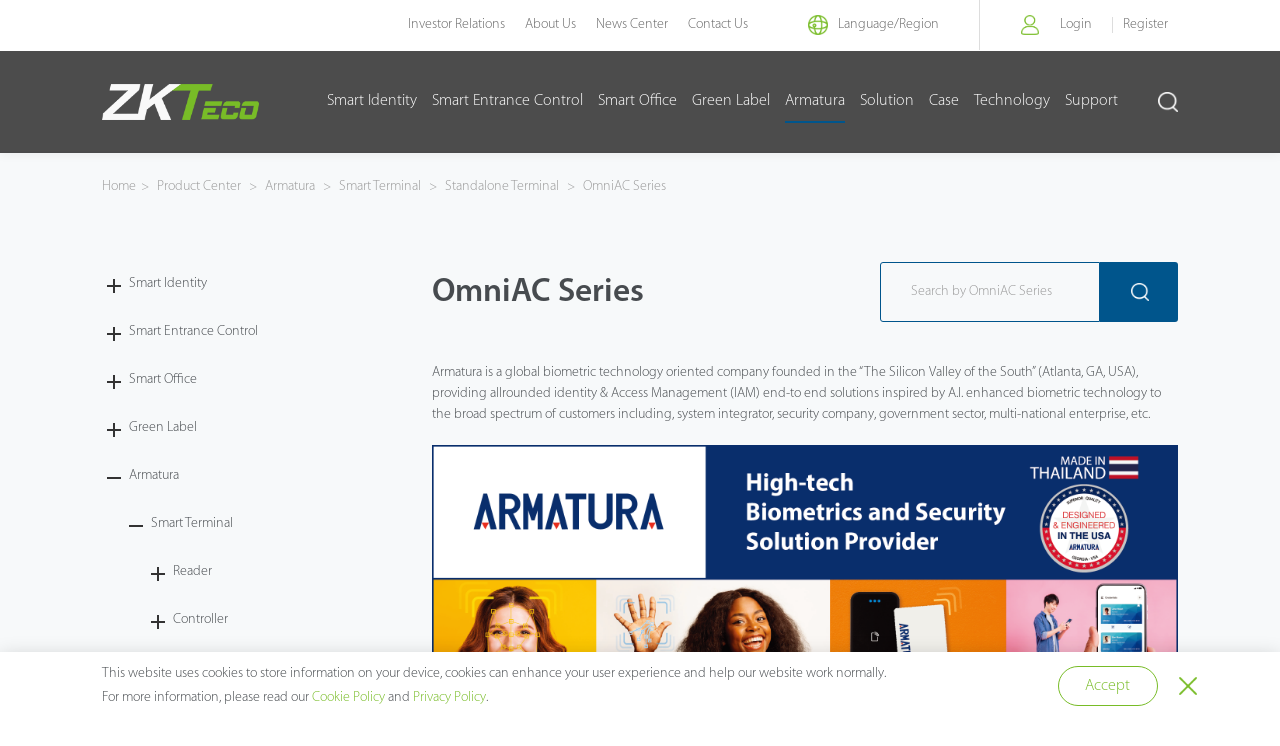

--- FILE ---
content_type: text/html; charset=utf-8
request_url: https://www.zkteco.com.pk/OmniAC_Series
body_size: 16939
content:
<!DOCTYPE html>

<html>

<head>

    <meta charset="UTF-8">

<!--    <meta http-equiv="pragma" content="no-cache" />-->
<!--    <meta http-equiv="cache-control" content="no-cache">-->
<!--    <meta http-equiv="expires" content="1">-->

<!--    <meta name="pragma" content="no-cache" />-->
<!--    <meta name="cache-control" content="no-cache">-->
<!--    <meta name="expires" content="1">-->

    <meta name="renderer" content="webkit">

    <meta name="force-rendering" content="webkit">

    <meta http-equiv="X-UA-Compatible" content="IE=edge,chrome=1">

    <meta name="viewport" content="width=device-width, user-scalable=no, initial-scale=1.0, maximum-scale=1.0, minimum-scale=1.0">

    <meta name="format-detection" content="telephone=no" />

    <title>OmniAC Series</title>

    <meta name="keywords" content="ZKTeco,&nbsp;Time&nbsp;Attendance,&nbsp;Access&nbsp;Control,&nbsp;Entrance&nbsp;Control,&nbsp;Video&nbsp;Surveillance,&nbsp;Smart&nbsp;Lock,&nbsp;POS,&nbsp;X-ray" />

    <meta name="description" content="ZKTeco&nbsp;focuses&nbsp;on&nbsp;Biometric&nbsp;Identification&nbsp;development,&nbsp;including&nbsp;verification&nbsp;with&nbsp;fingerprints,&nbsp;faces,&nbsp;finger&nbsp;vein&nbsp;patterns,&nbsp;and&nbsp;iris,&nbsp;in&nbsp;different&nbsp;aspects&nbsp;such&nbsp;as&nbsp;time&nbsp;&amp;&nbsp;attendance,&nbsp;access&nbsp;control,&nbsp;video&nbsp;surveillance,&nbsp;entrance&nbsp;control,&nbsp;smart&nbsp;lock&nbsp;and&nbsp;more." />
    
    <!-- Google tag (gtag.js) -->
    <script async src="https://www.googletagmanager.com/gtag/js?id=G-8YWLP3JTSV"></script>
    <script>
      window.dataLayer = window.dataLayer || [];
      function gtag(){dataLayer.push(arguments);}
      gtag('js', new Date());
    
      gtag('config', 'G-8YWLP3JTSV');
    </script>

    <link rel="icon" href="https://new-website-file.s3.ap-southeast-1.amazonaws.com/images/20211210/180197e5dfdfeee4e74ac04365df3b65.png" type="image/x-icon">

    <link href="/public/static/modules/cms/css/font-awesome.min.css" rel="stylesheet" type="text/css" />

    <link href="/public/static/modules/cms/css/swiper.min.css" rel="stylesheet" type="text/css" />

    <link href="/public/static/modules/cms/css/animate.css" rel="stylesheet" type="text/css" />
    <link href="/public/static/modules/cms/layui-v2.6.8/layui/css/layui.css" rel="stylesheet" type="text/css" />
    <link href="/public/static/modules/cms/css/jquery.mCustomScrollbar.min.css" rel="stylesheet" type="text/css" />

    <link href="/public/static/modules/cms/css/style.css" rel="stylesheet" type="text/css" />

    <link href="/public/static/modules/cms/css/media.css" rel="stylesheet" type="text/css" />



    <link href="/public/static/modules/cms/css/x-main.css" rel="stylesheet" type="text/css" />

    

    <!-- IE浏览器提示升级 -->

    <script>

        function hiUpgrade() {

            window.AESKey = '';

            // 判断浏览器是否支持placeholder属性

            function isSupportPlaceholder() {

                var input = document.createElement('input');

                return 'placeholder' in input;

            };

            //判断是否是IE浏览器，包括Edge浏览器

            function IEVersion() {

                //取得浏览器的userAgent字符串

                var userAgent = navigator.userAgent;

                //判断是否IE浏览器

                var isIE = userAgent.indexOf("compatible") > -1 && userAgent.indexOf("MSIE") > -1;

                if (isIE) {

                    // ie10及以下

                    var reIE = new RegExp("MSIE (\\d+\\.\\d+);");

                    reIE.test(userAgent);

                    var fIEVersion = parseFloat(RegExp["$1"]);

                    if (fIEVersion <= 10 || !isSupportPlaceholder()) {

                        return true;

                    }

                } else if (!!window.ActiveXObject || "ActiveXObject" in window) {

                    // ie11

                    return true;

                } else {

                    return false;

                }

            }

            var tpl = '<div id="hi-upgrade"><div class="hi-wrap"><p class="hi-title">Unable to access this website normally!</p><div class="hi-text1"><p>1、Your browser version is too low, please upgrade your browser.</p><p>2、If your browser is the latest version, please <span> switch to speed mode </span> to access.</p><p>3、You are using IE browser, please use mainstream browser to visit.</p></div><p class="hi-text2"><span>Mainstream browser download</span></p><ul class="hi-list"><li><a href="https://www.google.cn/intl/zh-CN/chrome/" target="_blank"><div class="hi-ico1"></div><p>Google browser</p></a></li><li><a href="http://www.firefox.com.cn/download/" target="_blank"><div class="hi-ico2"></div><p>Firefox browser</p></a></li></ul></div></div>';

            if (IEVersion()) {

                document.write(tpl);

            }

        }

        hiUpgrade();

    </script>
    <!-- Google tag (gtag.js) -->
<script async src="https://www.googletagmanager.com/gtag/js?id=G-2D5VNMC1ZT"></script>
<script>
  window.dataLayer = window.dataLayer || [];
  function gtag(){dataLayer.push(arguments);}
  gtag('js', new Date());

  gtag('config', 'G-2D5VNMC1ZT');
</script>    </head>


<body class=" Armatura">

<!-- Google Tag Manager (noscript) -->
<noscript><iframe src="https://www.googletagmanager.com/ns.html?id=GTM-TR9D42B" height="0" width="0" style="display:none;visibility:hidden"></iframe></noscript>
<!-- End Google Tag Manager (noscript) -->










<!-- 顶部 -->
<div id="c-header">
    <div class="c-top">
        <div class="c-container">
            <ul class="c-list">
                                <li><a href="/investor_relations" title="Investor Relations">Investor Relations</a></li>
                                <li><a href="/about_us" title="About Us">About Us</a></li>
                                <li><a href="/news_center" title="News Center">News Center</a></li>
                                <li><a href="/contact" title="Contact Us">Contact Us</a></li>
                                
<!--                <li><a href="">About</a></li>-->
<!--                <li><a href="">News</a></li>-->
<!--                <li><a href="">Contact</a></li>-->
<!--                <li><a href="">Online Exhibition</a></li>-->
            </ul>
            <div class="c-language">
                <p class="c-text">Language/<span>Region</span></p>
                <div class="c-language-list-box">
                    <div class="mCustomScrollbar">
                        <div class="c-language-list">
                                                        <a target="_blank" href="http://www.zkteco.com/cn/">中文</a>
                                                        <a target="_blank" href="http://www.zkteco.com/en/">International</a>
                                                        <a target="_blank" href="http://www.zkteco.com.ar/">Argentina</a>
                                                        <a target="_blank" href="https://www.zkteco.com.bd/">Bangladesh</a>
                                                        <a target="_blank" href="https://www.zkteco.com.br/">Brazil</a>
                                                        <a target="_blank" href="http://zkteco.com.co/">Colombia</a>
                                                        <a target="_blank" href="https://www.zkteco.cl/">Chile</a>
                                                        <a target="_blank" href="http://www.zkteco.eu">Europe</a>
                                                        <a target="_blank" href="http://www.zkteco.com.hk/">Hong Kong</a>
                                                        <a target="_blank" href="http://www.zkteco.in/">India</a>
                                                        <a target="_blank" href="http://www.zkteco.co.id">Indonesia</a>
                                                        <a target="_blank" href="http://www.zkteco.eu">Ireland-Europe</a>
                                                        <a target="_blank" href="http://www.zkteco.jp/">Japan</a>
                                                        <a target="_blank" href="https://zkteco-ea.com/">Kenya</a>
                                                        <a target="_blank" href="http://www.zkteco.kr/">Korea</a>
                                                        <a target="_blank" href="http://www.zktecolatinoamerica.com/">Latin America</a>
                                                        <a target="_blank" href="http://www.zkteco.com.my/">Malaysia</a>
                                                        <a target="_blank" href="https://www.zkteco.mx">Mexico</a>
                                                        <a target="_blank" href="https://www.zkteco.me">Middle East</a>
                                                        <a target="_blank" href="https://www.zkteco-wa.com/">Nigeria</a>
                                                        <a target="_blank" href="http://zkteco.ph/">Philippines</a>
                                                        <a target="_blank" href="https://www.zkteco.com.pe/">Peru</a>
                                                        <a target="_blank" href="http://www.zkteco.co.za">South Africa</a>
                                                        <a target="_blank" href="http://www.zkteco.co.th">Thailand</a>
                                                        <a target="_blank" href="http://www.zkteknoloji.com.tr">Turkey</a>
                                                        <a target="_blank" href="https://www.zktecousa.com">USA Security</a>
                                                        <a target="_blank" href="http://www.zktechnology.com">USA T/A</a>
                                                        <a target="_blank" href="http://zkteco.vn">Vietnam</a>
                                                        <a target="_blank" href="https://www.zkteco-ao.com/">West Africa</a>
                                                        <a target="_blank" href="https://www.zkteco.com.pk/index.html">Pakistan</a>
                                                    </div>
                    </div>
                </div>

            </div>
                        <div class="c-user">
                <div>
                    <a href=""></a>
                </div>
                <div><a href="/member/index/login" rel="nofollow">Login</a></div>
                <div><a href="/member/index/register" rel="nofollow">Register</a></div>
            </div>
                    </div>
    </div>
    <div class="c-bottom">
        <div class="c-container">

            <!-- 顶部logo -->
            <a class="c-logo" href="/" title="熵基">
                <div class="c-img-box">
                    <img src="/public/static/modules/cms/images/logo.png" alt="熵基">
                </div>
            </a>

            <!-- 右侧 -->
            <div class="c-right-box">
                <!-- 顶部pc导航 -->
                <ul class="c-nav">
                                        <li class="">
                        <a href="/SmartIdentity" title="Smart Identity">Smart Identity</a>
                                                <!--产品下拉-->
                        <div class="c-product c-dhxl1">
                            <div class="c-p-close"></div>
                            <div class="c-container">
                                <ul class="c-list1">
                                                                        <li>
                                        <a href="">
                                            
                                                                                            <img  src="https://new-website-file.s3.ap-southeast-1.amazonaws.com/images/20230316/168x172px%20%E7%BB%BF_%E7%94%BB%E6%9D%BF%201%281%29.png" alt="Integration">
                                                                                        <img  src="https://new-website-file.s3.ap-southeast-1.amazonaws.com/images/20230316/168x172px%20%E7%99%BD_%E7%94%BB%E6%9D%BF%201.png" alt="Integration">
                                            
                                            <span>Integration</span>
                                        </a>
                                    </li>
                                                                        
                                </ul>
                                <ul class="c-list2">
                                                                        <li>
                                        <ul class="c-list3">
                                                                                        <li>
                                                <a href="/ZKBioTime_API" class="c-title">ZKBio Time API</a>
                                                <ul class="c-list4">
                                                                                                        
<!--                                                    <li><a href="">TD Series</a></li>-->
<!--                                                    <li><a href="">TI Series</a></li>-->
                                                    <li><a href="/ZKBioTime_API">More ></a></li>
                                                </ul>
                                            </li>
                                                                                        <li>
                                                <a href="/Biometrics_Module_SDK" class="c-title">Biometrics Module SDK</a>
                                                <ul class="c-list4">
                                                                                                        
<!--                                                    <li><a href="">TD Series</a></li>-->
<!--                                                    <li><a href="">TI Series</a></li>-->
                                                    <li><a href="/Biometrics_Module_SDK">More ></a></li>
                                                </ul>
                                            </li>
                                                                                        <li>
                                                <a href="/ZKBio_CVSecurity_API" class="c-title">ZKBio CVSecurity API</a>
                                                <ul class="c-list4">
                                                                                                        
<!--                                                    <li><a href="">TD Series</a></li>-->
<!--                                                    <li><a href="">TI Series</a></li>-->
                                                    <li><a href="/ZKBio_CVSecurity_API">More ></a></li>
                                                </ul>
                                            </li>
                                                                                        <li>
                                                <a href="/BiometricsModuleexC" class="c-title">Biometrics Module</a>
                                                <ul class="c-list4">
                                                                                                        
<!--                                                    <li><a href="">TD Series</a></li>-->
<!--                                                    <li><a href="">TI Series</a></li>-->
                                                    <li><a href="/BiometricsModuleexC">More ></a></li>
                                                </ul>
                                            </li>
                                                                                        <li>
                                                <a href="/BiometricsScanner" class="c-title">Biometrics Scanner</a>
                                                <ul class="c-list4">
                                                                                                        
<!--                                                    <li><a href="">TD Series</a></li>-->
<!--                                                    <li><a href="">TI Series</a></li>-->
                                                    <li><a href="/BiometricsScanner">More ></a></li>
                                                </ul>
                                            </li>
                                                                                        <li>
                                                <a href="/BiometricsTerminal" class="c-title">Biometrics Terminal</a>
                                                <ul class="c-list4">
                                                                                                        
<!--                                                    <li><a href="">TD Series</a></li>-->
<!--                                                    <li><a href="">TI Series</a></li>-->
                                                    <li><a href="/BiometricsTerminal">More ></a></li>
                                                </ul>
                                            </li>
                                                                                        <li>
                                                <a href="/MultipurposeIntegration" class="c-title">Multi-purpose Integration</a>
                                                <ul class="c-list4">
                                                                                                        
<!--                                                    <li><a href="">TD Series</a></li>-->
<!--                                                    <li><a href="">TI Series</a></li>-->
                                                    <li><a href="/MultipurposeIntegration">More ></a></li>
                                                </ul>
                                            </li>
                                                                                        <li>
                                                <a href="/SoftwareDevelopmentKitSDK" class="c-title">Software Development Kit (SDK)</a>
                                                <ul class="c-list4">
                                                                                                        <li><a href="/StandaloneSDK">Standalone SDK</a></li>
                                                                                                        <li><a href="/PullSDK">Pull SDK</a></li>
                                                                                                        
<!--                                                    <li><a href="">TD Series</a></li>-->
<!--                                                    <li><a href="">TI Series</a></li>-->
                                                    <li><a href="/SoftwareDevelopmentKitSDK">More ></a></li>
                                                </ul>
                                            </li>
                                                                                        

                                        </ul>
                                    </li>
                                                                        
                                </ul>
                            </div>
                        </div>
                                            </li>
                                        <li class="">
                        <a href="/SmartEntranceControl" title="Smart Entrance Control">Smart Entrance Control</a>
                                                <!--产品下拉-->
                        <div class="c-product c-dhxl1">
                            <div class="c-p-close"></div>
                            <div class="c-container">
                                <ul class="c-list1">
                                                                        <li>
                                        <a href="">
                                            
                                                                                            <img  src="https://new-website-file.s3.ap-southeast-1.amazonaws.com/images/20230316/168x172px%20%E7%BB%BF_%E7%94%BB%E6%9D%BF%201%20%E5%89%AF%E6%9C%AC%281%29.png" alt="Smart Terminal">
                                                                                        <img  src="https://new-website-file.s3.ap-southeast-1.amazonaws.com/images/20230316/168x172px%20%E7%99%BD_%E7%94%BB%E6%9D%BF%201%20%E5%89%AF%E6%9C%AC.png" alt="Smart Terminal">
                                            
                                            <span>Smart Terminal</span>
                                        </a>
                                    </li>
                                                                        <li>
                                        <a href="">
                                            
                                                                                            <img  src="https://new-website-file.s3.ap-southeast-1.amazonaws.com/images/20230316/168x172px%20%E7%BB%BF_%E7%94%BB%E6%9D%BF%201%20%E5%89%AF%E6%9C%AC%202%281%29.png" alt="Software">
                                                                                        <img  src="https://new-website-file.s3.ap-southeast-1.amazonaws.com/images/20230316/168x172px%20%E7%99%BD_%E7%94%BB%E6%9D%BF%201%20%E5%89%AF%E6%9C%AC%202.png" alt="Software">
                                            
                                            <span>Software</span>
                                        </a>
                                    </li>
                                                                        
                                </ul>
                                <ul class="c-list2">
                                                                        <li>
                                        <ul class="c-list3">
                                                                                        <li>
                                                <a href="/VideoIntercom" class="c-title">Video Intercom</a>
                                                <ul class="c-list4">
                                                                                                        <li><a href="/VideoIntercomKit">Video Intercom Kit</a></li>
                                                                                                        <li><a href="/IndoorMonitor">Indoor Monitor</a></li>
                                                                                                        
<!--                                                    <li><a href="">TD Series</a></li>-->
<!--                                                    <li><a href="">TI Series</a></li>-->
                                                    <li><a href="/VideoIntercom">More ></a></li>
                                                </ul>
                                            </li>
                                                                                        <li>
                                                <a href="/Body_Temperature_Detection" class="c-title">Body Temperature Detection</a>
                                                <ul class="c-list4">
                                                                                                        <li><a href="/Entrance_Control">Entrance Control</a></li>
                                                                                                        <li><a href="/Access_Control">Access Control</a></li>
                                                                                                        <li><a href="/Thermal_Camera">Thermal Camera</a></li>
                                                                                                        
<!--                                                    <li><a href="">TD Series</a></li>-->
<!--                                                    <li><a href="">TI Series</a></li>-->
                                                    <li><a href="/Body_Temperature_Detection">More ></a></li>
                                                </ul>
                                            </li>
                                                                                        <li>
                                                <a href="/AccessControl" class="c-title">Access Control</a>
                                                <ul class="c-list4">
                                                                                                        <li><a href="/BiometricControlPanel">Standalone Device</a></li>
                                                                                                        <li><a href="/ControlPanel">Control Panel</a></li>
                                                                                                        <li><a href="/ReaderX7G">Reader</a></li>
                                                                                                        <li><a href="/ElevatorControl">Accessory</a></li>
                                                                                                        <li><a href="/SoftwareGMK">Software</a></li>
                                                                                                        
<!--                                                    <li><a href="">TD Series</a></li>-->
<!--                                                    <li><a href="">TI Series</a></li>-->
                                                    <li><a href="/AccessControl">More ></a></li>
                                                </ul>
                                            </li>
                                                                                        <li>
                                                <a href="/VideoSurveillance" class="c-title">Video Surveillance</a>
                                                <ul class="c-list4">
                                                                                                        <li><a href="/IPPTZLmn">IP PTZ</a></li>
                                                                                                        <li><a href="/NetworkCamera">Network Camera</a></li>
                                                                                                        <li><a href="/HDAnalogCamera">HD Analog Camera</a></li>
                                                                                                        <li><a href="/NetworkVideoRecorder">Network Video Recorder</a></li>
                                                                                                        <li><a href="/BioFaceLiteSolution">BioFace Lite Solution</a></li>
                                                                                                        
<!--                                                    <li><a href="">TD Series</a></li>-->
<!--                                                    <li><a href="">TI Series</a></li>-->
                                                    <li><a href="/VideoSurveillance">More ></a></li>
                                                </ul>
                                            </li>
                                                                                        <li>
                                                <a href="/SmartSecurityGatePedestrianProduct" class="c-title">Smart Security Gate</a>
                                                <ul class="c-list4">
                                                                                                        <li><a href="/TripodTurnstile">Tripod Turnstile</a></li>
                                                                                                        <li><a href="/FlapBarrier">Flap Barrier</a></li>
                                                                                                        <li><a href="/SwingBarrier">Swing Barrier</a></li>
                                                                                                        <li><a href="/FullHeightTurnstile">Full Height Turnstile</a></li>
                                                                                                        <li><a href="/OpticalTurnsitile">Optical Turnsitile</a></li>
                                                                                                        
<!--                                                    <li><a href="">TD Series</a></li>-->
<!--                                                    <li><a href="">TI Series</a></li>-->
                                                    <li><a href="/SmartSecurityGatePedestrianProduct">More ></a></li>
                                                </ul>
                                            </li>
                                                                                        <li>
                                                <a href="/SmartVehicleInspection" class="c-title">Smart Vehicle &amp; Inspection</a>
                                                <ul class="c-list4">
                                                                                                        <li><a href="/ParkingBarrier">Parking Barrier</a></li>
                                                                                                        <li><a href="/LPR">LPR</a></li>
                                                                                                        <li><a href="/LongDistanceReader">Long Distance Reader</a></li>
                                                                                                        <li><a href="/ParkingLock">Parking Lock</a></li>
                                                                                                        <li><a href="/VehicleInspection">Vehicle Inspection</a></li>
                                                                                                        
<!--                                                    <li><a href="">TD Series</a></li>-->
<!--                                                    <li><a href="">TI Series</a></li>-->
                                                    <li><a href="/SmartVehicleInspection">More ></a></li>
                                                </ul>
                                            </li>
                                                                                        <li>
                                                <a href="/SecurityInspection" class="c-title">Security Inspection</a>
                                                <ul class="c-list4">
                                                                                                        <li><a href="/VehicleSecurity">Vehicle Security</a></li>
                                                                                                        <li><a href="/WalkThroughMetalDetector">Walk Through Metal Detector</a></li>
                                                                                                        <li><a href="/HandHeldMetalDetector">Hand Held Metal Detector</a></li>
                                                                                                        <li><a href="/Ferrous-Contraband-and-Smartphone-Detector">Ferrous Contraband and Smartphone Detector</a></li>
                                                                                                        <li><a href="/ExplosiveDetector">Explosive Detector</a></li>
                                                                                                        
<!--                                                    <li><a href="">TD Series</a></li>-->
<!--                                                    <li><a href="">TI Series</a></li>-->
                                                    <li><a href="/SecurityInspection">More ></a></li>
                                                </ul>
                                            </li>
                                                                                        <li>
                                                <a href="/Smart-Home-Security" class="c-title">Smart Home Security</a>
                                                <ul class="c-list4">
                                                                                                        <li><a href="/IoT-Smart-Home">IoT Smart Home</a></li>
                                                                                                        <li><a href="/ResidentialLock">Residential Lock</a></li>
                                                                                                        <li><a href="/HotelLock">Hotel / Apartment Lock</a></li>
                                                                                                        <li><a href="/OtherLock">Other Lock</a></li>
                                                                                                        
<!--                                                    <li><a href="">TD Series</a></li>-->
<!--                                                    <li><a href="">TI Series</a></li>-->
                                                    <li><a href="/Smart-Home-Security">More ></a></li>
                                                </ul>
                                            </li>
                                                                                        

                                        </ul>
                                    </li>
                                                                        <li>
                                        <ul class="c-list3">
                                                                                        <li>
                                                <a href="/ZKBio_CVAccess" class="c-title">ZKBio CVAccess</a>
                                                <ul class="c-list4">
                                                                                                        
<!--                                                    <li><a href="">TD Series</a></li>-->
<!--                                                    <li><a href="">TI Series</a></li>-->
                                                    <li><a href="/ZKBio_CVAccess">More ></a></li>
                                                </ul>
                                            </li>
                                                                                        

                                        </ul>
                                    </li>
                                                                        
                                </ul>
                            </div>
                        </div>
                                            </li>
                                        <li class="">
                        <a href="/SmartOffice" title="Smart Office">Smart Office</a>
                                                <!--产品下拉-->
                        <div class="c-product c-dhxl1">
                            <div class="c-p-close"></div>
                            <div class="c-container">
                                <ul class="c-list1">
                                                                        <li>
                                        <a href="">
                                            
                                                                                            <img  src="https://new-website-file.s3.ap-southeast-1.amazonaws.com/images/20230316/168x172px%20%E7%BB%BF_%E7%94%BB%E6%9D%BF%201%20%E5%89%AF%E6%9C%AC%281%29.png" alt="Smart Terminal">
                                                                                        <img  src="https://new-website-file.s3.ap-southeast-1.amazonaws.com/images/20230316/168x172px%20%E7%99%BD_%E7%94%BB%E6%9D%BF%201%20%E5%89%AF%E6%9C%AC.png" alt="Smart Terminal">
                                            
                                            <span>Smart Terminal</span>
                                        </a>
                                    </li>
                                                                        <li>
                                        <a href="">
                                            
                                                                                            <img  src="https://new-website-file.s3.ap-southeast-1.amazonaws.com/images/20230316/168x172px%20%E7%BB%BF_%E7%94%BB%E6%9D%BF%201%20%E5%89%AF%E6%9C%AC%202%281%29.png" alt="Software">
                                                                                        <img  src="https://new-website-file.s3.ap-southeast-1.amazonaws.com/images/20230316/168x172px%20%E7%99%BD_%E7%94%BB%E6%9D%BF%201%20%E5%89%AF%E6%9C%AC%202.png" alt="Software">
                                            
                                            <span>Software</span>
                                        </a>
                                    </li>
                                                                        
                                </ul>
                                <ul class="c-list2">
                                                                        <li>
                                        <ul class="c-list3">
                                                                                        <li>
                                                <a href="/TimeAttendancef4p" class="c-title">Time Attendance</a>
                                                <ul class="c-list4">
                                                                                                        <li><a href="/FacewC7">Face</a></li>
                                                                                                        <li><a href="/FingerprintRwN">Fingerprint</a></li>
                                                                                                        <li><a href="/HybridBiometrics">Hybrid Biometrics</a></li>
                                                                                                        <li><a href="/RFID">RFID</a></li>
                                                                                                        <li><a href="/Androiddevice">Android Device</a></li>
                                                                                                        
<!--                                                    <li><a href="">TD Series</a></li>-->
<!--                                                    <li><a href="">TI Series</a></li>-->
                                                    <li><a href="/TimeAttendancef4p">More ></a></li>
                                                </ul>
                                            </li>
                                                                                        <li>
                                                <a href="/Intelligent-Commerce" class="c-title">Intelligent Commerce</a>
                                                <ul class="c-list4">
                                                                                                        <li><a href="/EASSystem">EAS System</a></li>
                                                                                                        <li><a href="/ConsumptionMachine">Consumption Machine</a></li>
                                                                                                        <li><a href="/CommercialDisplay">Commercial Display</a></li>
                                                                                                        <li><a href="/Softwarete3">Software</a></li>
                                                                                                        <li><a href="/POSTerminal">POS Terminal</a></li>
                                                                                                        
<!--                                                    <li><a href="">TD Series</a></li>-->
<!--                                                    <li><a href="">TI Series</a></li>-->
                                                    <li><a href="/Intelligent-Commerce">More ></a></li>
                                                </ul>
                                            </li>
                                                                                        <li>
                                                <a href="/ZKBio-Media" class="c-title">ZKBio Media</a>
                                                <ul class="c-list4">
                                                                                                        <li><a href="/ZKBio-MediaSk1">ZKBio Media</a></li>
                                                                                                        
<!--                                                    <li><a href="">TD Series</a></li>-->
<!--                                                    <li><a href="">TI Series</a></li>-->
                                                    <li><a href="/ZKBio-Media">More ></a></li>
                                                </ul>
                                            </li>
                                                                                        

                                        </ul>
                                    </li>
                                                                        <li>
                                        <ul class="c-list3">
                                                                                        <li>
                                                <a href="/ZKBioTime" class="c-title">ZKBio Time</a>
                                                <ul class="c-list4">
                                                                                                        
<!--                                                    <li><a href="">TD Series</a></li>-->
<!--                                                    <li><a href="">TI Series</a></li>-->
                                                    <li><a href="/ZKBioTime">More ></a></li>
                                                </ul>
                                            </li>
                                                                                        <li>
                                                <a href="/ZKBioMedia" class="c-title">ZKBio Media</a>
                                                <ul class="c-list4">
                                                                                                        
<!--                                                    <li><a href="">TD Series</a></li>-->
<!--                                                    <li><a href="">TI Series</a></li>-->
                                                    <li><a href="/ZKBioMedia">More ></a></li>
                                                </ul>
                                            </li>
                                                                                        <li>
                                                <a href="/Zlink_Assistant" class="c-title">Zlink Assistant</a>
                                                <ul class="c-list4">
                                                                                                        
<!--                                                    <li><a href="">TD Series</a></li>-->
<!--                                                    <li><a href="">TI Series</a></li>-->
                                                    <li><a href="/Zlink_Assistant">More ></a></li>
                                                </ul>
                                            </li>
                                                                                        <li>
                                                <a href="/ZKBio-Zlink" class="c-title">ZKBio Zlink</a>
                                                <ul class="c-list4">
                                                                                                        
<!--                                                    <li><a href="">TD Series</a></li>-->
<!--                                                    <li><a href="">TI Series</a></li>-->
                                                    <li><a href="/ZKBio-Zlink">More ></a></li>
                                                </ul>
                                            </li>
                                                                                        

                                        </ul>
                                    </li>
                                                                        
                                </ul>
                            </div>
                        </div>
                                            </li>
                                        <li class="">
                        <a href="/GreenLabeljTe" title="Green Label">Green Label</a>
                                                <!--产品下拉-->
                        <div class="c-product c-dhxl1">
                            <div class="c-p-close"></div>
                            <div class="c-container">
                                <ul class="c-list1">
                                                                        <li>
                                        <a href="">
                                            
                                                                                            <img  src="https://new-website-file.s3.ap-southeast-1.amazonaws.com/images/20230316/168x172px%20%E7%BB%BF_%E7%94%BB%E6%9D%BF%201%20%E5%89%AF%E6%9C%AC%281%29.png" alt="Smart Terminal">
                                                                                        <img  src="https://new-website-file.s3.ap-southeast-1.amazonaws.com/images/20230316/168x172px%20%E7%99%BD_%E7%94%BB%E6%9D%BF%201%20%E5%89%AF%E6%9C%AC.png" alt="Smart Terminal">
                                            
                                            <span>Smart Terminal</span>
                                        </a>
                                    </li>
                                                                        <li>
                                        <a href="">
                                            
                                                                                            <img  src="https://new-website-file.s3.ap-southeast-1.amazonaws.com/images/20230316/168x172px%20%E7%BB%BF_%E7%94%BB%E6%9D%BF%201%20%E5%89%AF%E6%9C%AC%202%281%29.png" alt="Software">
                                                                                        <img  src="https://new-website-file.s3.ap-southeast-1.amazonaws.com/images/20230316/168x172px%20%E7%99%BD_%E7%94%BB%E6%9D%BF%201%20%E5%89%AF%E6%9C%AC%202.png" alt="Software">
                                            
                                            <span>Software</span>
                                        </a>
                                    </li>
                                                                        
                                </ul>
                                <ul class="c-list2">
                                                                        <li>
                                        <ul class="c-list3">
                                                                                        <li>
                                                <a href="/Time_Attendance" class="c-title">Time Attendance</a>
                                                <ul class="c-list4">
                                                                                                        <li><a href="/Standalone_Device">Standalone Device</a></li>
                                                                                                        
<!--                                                    <li><a href="">TD Series</a></li>-->
<!--                                                    <li><a href="">TI Series</a></li>-->
                                                    <li><a href="/Time_Attendance">More ></a></li>
                                                </ul>
                                            </li>
                                                                                        <li>
                                                <a href="/Access_ControlG7B" class="c-title">Access Control</a>
                                                <ul class="c-list4">
                                                                                                        <li><a href="/Standalone_Device2Pn">Standalone Device</a></li>
                                                                                                        <li><a href="/Control_Panel">Control Panel</a></li>
                                                                                                        <li><a href="/Reader">Reader</a></li>
                                                                                                        <li><a href="/AccessorywQx">Accessory</a></li>
                                                                                                        
<!--                                                    <li><a href="">TD Series</a></li>-->
<!--                                                    <li><a href="">TI Series</a></li>-->
                                                    <li><a href="/Access_ControlG7B">More ></a></li>
                                                </ul>
                                            </li>
                                                                                        

                                        </ul>
                                    </li>
                                                                        <li>
                                        <ul class="c-list3">
                                                                                        <li>
                                                <a href="/ZKBio_CVSecurity" class="c-title">ZKBio CVSecurity</a>
                                                <ul class="c-list4">
                                                                                                        
<!--                                                    <li><a href="">TD Series</a></li>-->
<!--                                                    <li><a href="">TI Series</a></li>-->
                                                    <li><a href="/ZKBio_CVSecurity">More ></a></li>
                                                </ul>
                                            </li>
                                                                                        <li>
                                                <a href="/ZKBioHA" class="c-title">ZKBio HA</a>
                                                <ul class="c-list4">
                                                                                                        
<!--                                                    <li><a href="">TD Series</a></li>-->
<!--                                                    <li><a href="">TI Series</a></li>-->
                                                    <li><a href="/ZKBioHA">More ></a></li>
                                                </ul>
                                            </li>
                                                                                        <li>
                                                <a href="/ZKBioCVSecurityMobileApp" class="c-title">ZKBio CVSecurity Mobile App</a>
                                                <ul class="c-list4">
                                                                                                        
<!--                                                    <li><a href="">TD Series</a></li>-->
<!--                                                    <li><a href="">TI Series</a></li>-->
                                                    <li><a href="/ZKBioCVSecurityMobileApp">More ></a></li>
                                                </ul>
                                            </li>
                                                                                        <li>
                                                <a href="/ZKBioCVSecuritySmartLock" class="c-title">ZKBio CVSecurity SmartLock</a>
                                                <ul class="c-list4">
                                                                                                        
<!--                                                    <li><a href="">TD Series</a></li>-->
<!--                                                    <li><a href="">TI Series</a></li>-->
                                                    <li><a href="/ZKBioCVSecuritySmartLock">More ></a></li>
                                                </ul>
                                            </li>
                                                                                        <li>
                                                <a href="/ZKBioPartner" class="c-title">ZKBio Partner</a>
                                                <ul class="c-list4">
                                                                                                        
<!--                                                    <li><a href="">TD Series</a></li>-->
<!--                                                    <li><a href="">TI Series</a></li>-->
                                                    <li><a href="/ZKBioPartner">More ></a></li>
                                                </ul>
                                            </li>
                                                                                        

                                        </ul>
                                    </li>
                                                                        
                                </ul>
                            </div>
                        </div>
                                            </li>
                                        <li class="on Armatura">
                        <a href="/Armatura" title="Armatura">Armatura</a>
                                                <!--产品下拉-->
                        <div class="c-product c-dhxl1">
                            <div class="c-p-close"></div>
                            <div class="c-container">
                                <ul class="c-list1">
                                                                        <li>
                                        <a href="">
                                            
                                                                                            <img  src="https://new-website-file.s3.ap-southeast-1.amazonaws.com/images/20230316/168x172px%20%E7%BB%BF_%E7%94%BB%E6%9D%BF%201%20%E5%89%AF%E6%9C%AC%281%29.png" alt="Smart Terminal">
                                                                                        <img  src="https://new-website-file.s3.ap-southeast-1.amazonaws.com/images/20230316/168x172px%20%E7%99%BD_%E7%94%BB%E6%9D%BF%201%20%E5%89%AF%E6%9C%AC.png" alt="Smart Terminal">
                                            
                                            <span>Smart Terminal</span>
                                        </a>
                                    </li>
                                                                        <li>
                                        <a href="">
                                            
                                                                                            <img  src="https://new-website-file.s3.ap-southeast-1.amazonaws.com/images/20230316/168x172px%20%E7%BB%BF_%E7%94%BB%E6%9D%BF%201%20%E5%89%AF%E6%9C%AC%202%281%29.png" alt="Software">
                                                                                        <img  src="https://new-website-file.s3.ap-southeast-1.amazonaws.com/images/20230316/168x172px%20%E7%99%BD_%E7%94%BB%E6%9D%BF%201%20%E5%89%AF%E6%9C%AC%202.png" alt="Software">
                                            
                                            <span>Software</span>
                                        </a>
                                    </li>
                                                                        <li>
                                        <a href="">
                                            
                                                                                            <img  src="https://new-website-file.s3.ap-southeast-1.amazonaws.com/images/20230316/168x172px%20%E7%BB%BF_%E7%94%BB%E6%9D%BF%201%20%E5%89%AF%E6%9C%AC%203%281%29.png" alt="Biometric Module & SDK">
                                                                                        <img  src="https://new-website-file.s3.ap-southeast-1.amazonaws.com/images/20230316/168x172px%20%E7%99%BD_%E7%94%BB%E6%9D%BF%201%20%E5%89%AF%E6%9C%AC%203.png" alt="Biometric Module & SDK">
                                            
                                            <span>Biometric Module &amp; SDK</span>
                                        </a>
                                    </li>
                                                                        
                                </ul>
                                <ul class="c-list2">
                                                                        <li>
                                        <ul class="c-list3">
                                                                                        <li>
                                                <a href="/ReaderxKf" class="c-title">Reader</a>
                                                <ul class="c-list4">
                                                                                                        <li><a href="/ExplorerSeries">Explorer Series</a></li>
                                                                                                        
<!--                                                    <li><a href="">TD Series</a></li>-->
<!--                                                    <li><a href="">TI Series</a></li>-->
                                                    <li><a href="/ReaderxKf">More ></a></li>
                                                </ul>
                                            </li>
                                                                                        <li>
                                                <a href="/Controller" class="c-title">Controller</a>
                                                <ul class="c-list4">
                                                                                                        <li><a href="/AHEBSeries">AHEB Series</a></li>
                                                                                                        <li><a href="/AHDUSeries">AHDU Series</a></li>
                                                                                                        <li><a href="/AHSCSeries">AHSC Series</a></li>
                                                                                                        
<!--                                                    <li><a href="">TD Series</a></li>-->
<!--                                                    <li><a href="">TI Series</a></li>-->
                                                    <li><a href="/Controller">More ></a></li>
                                                </ul>
                                            </li>
                                                                                        <li>
                                                <a href="/standalone_terminal" class="c-title">Standalone Terminal</a>
                                                <ul class="c-list4">
                                                                                                        <li><a href="/OmniAC_Series">OmniAC Series</a></li>
                                                                                                        
<!--                                                    <li><a href="">TD Series</a></li>-->
<!--                                                    <li><a href="">TI Series</a></li>-->
                                                    <li><a href="/standalone_terminal">More ></a></li>
                                                </ul>
                                            </li>
                                                                                        

                                        </ul>
                                    </li>
                                                                        <li>
                                        <ul class="c-list3">
                                                                                        <li>
                                                <a href="/ArmaturaOne" class="c-title">Armatura One</a>
                                                <ul class="c-list4">
                                                                                                        
<!--                                                    <li><a href="">TD Series</a></li>-->
<!--                                                    <li><a href="">TI Series</a></li>-->
                                                    <li><a href="/ArmaturaOne">More ></a></li>
                                                </ul>
                                            </li>
                                                                                        

                                        </ul>
                                    </li>
                                                                        <li>
                                        <ul class="c-list3">
                                                                                        <li>
                                                <a href="/MobileSDK" class="c-title">Mobile SDK</a>
                                                <ul class="c-list4">
                                                                                                        
<!--                                                    <li><a href="">TD Series</a></li>-->
<!--                                                    <li><a href="">TI Series</a></li>-->
                                                    <li><a href="/MobileSDK">More ></a></li>
                                                </ul>
                                            </li>
                                                                                        <li>
                                                <a href="/Hardware_Module" class="c-title">Hardware Module</a>
                                                <ul class="c-list4">
                                                                                                        
<!--                                                    <li><a href="">TD Series</a></li>-->
<!--                                                    <li><a href="">TI Series</a></li>-->
                                                    <li><a href="/Hardware_Module">More ></a></li>
                                                </ul>
                                            </li>
                                                                                        

                                        </ul>
                                    </li>
                                                                        
                                </ul>
                            </div>
                        </div>
                                            </li>
                                        <li class="">
                        <a href="/solution" title="Solution">Solution</a>
                                                <!-- 方案 -->
                        <div class="c-common-list c-dt c-dhxl2">
                            <div class="c-container">
                                <ul class="c-list">
                                                                        <li>
                                        <a href="/solution?cid=12">
                                            <div class="c-img">
                                                <img src="https://new-website-file.s3.ap-southeast-1.amazonaws.com/images/20211221/4cb95c658c439b4e35e9e86048faa4fb.png" alt="Smart Identity">
                                            </div>
                                            <p class="c-title">Smart Identity</p>
                                            <p class="c-text"></p>
                                        </a>
                                    </li>
                                                                        <li>
                                        <a href="/solution?cid=13">
                                            <div class="c-img">
                                                <img src="https://new-website-file.s3.ap-southeast-1.amazonaws.com/images/20211221/272ff41e88c83ac7fbd8fff7c5dc2f84.png" alt="Smart Entrance Control">
                                            </div>
                                            <p class="c-title">Smart Entrance Control</p>
                                            <p class="c-text"></p>
                                        </a>
                                    </li>
                                                                        <li>
                                        <a href="/solution?cid=14">
                                            <div class="c-img">
                                                <img src="https://new-website-file.s3.ap-southeast-1.amazonaws.com/images/20211221/eb8a4712b8cbc0e5d0b618bdaf227c6d.png" alt="Smart Office">
                                            </div>
                                            <p class="c-title">Smart Office</p>
                                            <p class="c-text"></p>
                                        </a>
                                    </li>
                                                                        
                                </ul>
                            </div>
                        </div>
                                            </li>
                                        <li class="">
                        <a href="/case" title="Case">Case</a>
                                                <!-- 案例 -->
                        <div class="c-common-list c-dt c-dhxl3">
                            <div class="c-container">
                                <ul class="c-list">
                                                                        <li>
                                        <a href="/case?cid=12">
                                            <div class="c-img">
                                                <img src="https://new-website-file.s3.ap-southeast-1.amazonaws.com/images/20211222/ff00ba81b10d7e6956d507cabec631b1.jpg" alt="Smart Identity">
                                            </div>
                                            <p class="c-title">Smart Identity</p>
                                        </a>
                                    </li>
                                                                        <li>
                                        <a href="/case?cid=13">
                                            <div class="c-img">
                                                <img src="https://new-website-file.s3.ap-southeast-1.amazonaws.com/images/20211223/55bba4bc29460d30c73376c5aa2291c0.jpg" alt="Smart Entrance Control">
                                            </div>
                                            <p class="c-title">Smart Entrance Control</p>
                                        </a>
                                    </li>
                                                                        <li>
                                        <a href="/case?cid=14">
                                            <div class="c-img">
                                                <img src="https://new-website-file.s3.ap-southeast-1.amazonaws.com/images/20211223/a312b9880dcbf843be4c54bd28833e8e.jpg" alt="Smart Office">
                                            </div>
                                            <p class="c-title">Smart Office</p>
                                        </a>
                                    </li>
                                                                        
                                </ul>
                            </div>
                        </div>
                                            </li>
                                        <li class="">
                        <a href="/technologies" title="Technology">Technology</a>
                                                <!-- 技术 -->
<!--                        <div class="c-common-list c-dt c-dhxl4">-->
<!--                            <div class="c-container">-->
<!--                                <ul class="c-list">-->
<!--                                    -->
<!--                                    -->
<!--                                    <li>-->
<!--                                        <a href="/">-->
<!--                                            <div class="c-img">-->
<!--                                                <img src="https://new-website-file.s3.ap-southeast-1.amazonaws.com/images/20211222/5e237cf3e4a1bbf941a8bf4c890f2f70.jpg" alt="Non contact biometric technology">-->
<!--                                            </div>-->
<!--                                            <p class="c-title">Non contact biometric technology</p>-->
<!--                                        </a>-->
<!--                                    </li>-->
<!--                                    -->
<!--                                    <li>-->
<!--                                        <a href="/">-->
<!--                                            <div class="c-img">-->
<!--                                                <img src="/public/static/modules/cms/images/c-js-img2.jpg" alt="RfiF and NFC Technology">-->
<!--                                            </div>-->
<!--                                            <p class="c-title">RfiF and NFC Technology</p>-->
<!--                                        </a>-->
<!--                                    </li>-->
<!--                                    -->
<!--                                    <li>-->
<!--                                        <a href="/">-->
<!--                                            <div class="c-img">-->
<!--                                                <img src="https://new-website-file.s3.ap-southeast-1.amazonaws.com/images/20211223/e5e2c85a70fb0b98e8bb865b95b96359.jpg" alt="AFIS trusted authentication technology">-->
<!--                                            </div>-->
<!--                                            <p class="c-title">AFIS trusted authentication technology</p>-->
<!--                                        </a>-->
<!--                                    </li>-->
<!--                                    -->
<!--                                    -->
<!--                                </ul>-->
<!--                            </div>-->
<!--                        </div>-->
                                            </li>
                                        <li class="">
                        <a href="/support" title="Support">Support</a>
                                                <!-- 支持 -->
                        <div class="c-common-list c-dhxl5">
                            <div class="c-container">
                                <ul class="c-list">
                                                                        <li>
                                        <a href="/training">
                                            <div class="c-img">
                                                <img src="https://new-website-file.s3.ap-southeast-1.amazonaws.com/images/20211222/53380bb414ada34866a80808823b38df.png" alt="Training Center">
                                            </div>
                                            <p class="c-title">Training Center</p>
                                        </a>
                                    </li>
                                                                        <li>
                                        <a href="/download_center">
                                            <div class="c-img">
                                                <img src="https://new-website-file.s3.ap-southeast-1.amazonaws.com/images/20211222/5b5cce766a84457a04b91102b609c9cb.png" alt="Download Center">
                                            </div>
                                            <p class="c-title">Download Center</p>
                                        </a>
                                    </li>
                                                                        <li>
                                        <a href="/support">
                                            <div class="c-img">
                                                <img src="https://new-website-file.s3.ap-southeast-1.amazonaws.com/images/20211222/67bfa08d40ebdf6f740881bb9dec43c0.png" alt="After-sales Service">
                                            </div>
                                            <p class="c-title">After-sales Service</p>
                                        </a>
                                    </li>
                                                                        <li>
                                        <a href="/announcement">
                                            <div class="c-img">
                                                <img src="https://new-website-file.s3.ap-southeast-1.amazonaws.com/images/20211222/7e9f75e12f25a499bb407c280bc9d417.png" alt="Service & Bulletins">
                                            </div>
                                            <p class="c-title">Service &amp; Bulletins</p>
                                        </a>
                                    </li>
                                                                        
                                </ul>
                            </div>
                        </div>
                                            </li>
                                        
                </ul>
                <!-- 顶部移动端导航 -->
                <ul class="c-nav2">
                                        <li>
                        <a href="/SmartIdentity" title="Smart Identity">Smart Identity</a>
                    </li>
                                        <li>
                        <a href="/SmartEntranceControl" title="Smart Entrance Control">Smart Entrance Control</a>
                    </li>
                                        <li>
                        <a href="/SmartOffice" title="Smart Office">Smart Office</a>
                    </li>
                                        <li>
                        <a href="/GreenLabeljTe" title="Green Label">Green Label</a>
                    </li>
                                        <li class="on">
                        <a href="/Armatura" title="Armatura">Armatura</a>
                    </li>
                                        <li>
                        <a href="/solution" title="Solution">Solution</a>
                    </li>
                                        <li>
                        <a href="/case" title="Case">Case</a>
                    </li>
                                        <li>
                        <a href="/technologies" title="Technology">Technology</a>
                    </li>
                                        <li>
                        <a href="/support" title="Support">Support</a>
                    </li>
                                        
                </ul>
                <!-- 顶部功能区 -->
                <div class="c-gn">
                    <form action="/search">
                        <i></i>
                        <div class="c-box c-clear">
                            <input type="text" name="keyword">
                            <button type="submit"></button>
                        </div>
                    </form>
                </div>
                <!-- 顶部移动端导航开关 -->
                <div class="c-switch">
                    <i></i>
                    <i></i>
                    <i></i>
                </div>
            </div>
        </div>
    </div>

</div>







<!-- 占位标签，设置导航样式 -->

<div id="c-placeholder"></div>














<!-- 顶部当前定位 -->
<div id="c-top-site" class="c-bgColor1">
    <div class="c-container">
        <div class="c-wrap">
            <p class="c-site" id="ajaxBread">
                <a href="/" title="熵基">Home</a><span>&gt;</span>
<a href="/product_center" > Product Center </a><span>&gt;</span><a href="/Armatura" > Armatura </a><span>&gt;</span><a href="/SmartTerminalyjP" > Smart Terminal </a><span>&gt;</span><a href="/standalone_terminal" > Standalone Terminal </a><span>&gt;</span><a href="/OmniAC_Series" > OmniAC Series </a>            </p>
        </div>
    </div>
</div>





<!-- 产品列表 -->
<div id="c-product" class="c-bgColor1">
    <div class="c-container">
        <div class="c-left">
            <ul class="c-list">
                                <!-- 一级分类 -->
                                <li class="">
                    <p class="c-title"><i></i><a href="javascript:;" title="Smart Identity">Smart Identity</a></p>
                    <ul>
                                                <!-- 二级分类 -->
                                                <li>
                            <p class="c-title"><i></i><a href="javascript:;" title="Integration">Integration</a></p>
                            <ul>
                                                                <!-- 三级分类 -->
                                                                <li class="sub-list">
                                    <p class="c-title" data-id="169"><i></i><a href="/ZKBioTime_API" title="ZKBio Time API">ZKBio Time API</a></p>
                                    <ul>
                                                                        <!-- 四级分类 -->
                                                                        
                                    </ul>
                                </li>
                                                                <li class="sub-list">
                                    <p class="c-title" data-id="156"><i></i><a href="/Biometrics_Module_SDK" title="Biometrics Module SDK">Biometrics Module SDK</a></p>
                                    <ul>
                                                                        <!-- 四级分类 -->
                                                                        
                                    </ul>
                                </li>
                                                                <li class="sub-list">
                                    <p class="c-title" data-id="157"><i></i><a href="/ZKBio_CVSecurity_API" title="ZKBio CVSecurity API">ZKBio CVSecurity API</a></p>
                                    <ul>
                                                                        <!-- 四级分类 -->
                                                                        
                                    </ul>
                                </li>
                                                                <li class="sub-list">
                                    <p class="c-title" data-id="376"><i></i><a href="/BiometricsModuleexC" title="Biometrics Module">Biometrics Module</a></p>
                                    <ul>
                                                                        <!-- 四级分类 -->
                                                                        
                                    </ul>
                                </li>
                                                                <li class="sub-list">
                                    <p class="c-title" data-id="377"><i></i><a href="/BiometricsScanner" title="Biometrics Scanner">Biometrics Scanner</a></p>
                                    <ul>
                                                                        <!-- 四级分类 -->
                                                                        
                                    </ul>
                                </li>
                                                                <li class="sub-list">
                                    <p class="c-title" data-id="378"><i></i><a href="/BiometricsTerminal" title="Biometrics Terminal">Biometrics Terminal</a></p>
                                    <ul>
                                                                        <!-- 四级分类 -->
                                                                        
                                    </ul>
                                </li>
                                                                <li class="sub-list">
                                    <p class="c-title" data-id="379"><i></i><a href="/MultipurposeIntegration" title="Multi-purpose Integration">Multi-purpose Integration</a></p>
                                    <ul>
                                                                        <!-- 四级分类 -->
                                                                        
                                    </ul>
                                </li>
                                                                <li class="sub-list">
                                    <p class="c-title" data-id="548"><i></i><a href="/SoftwareDevelopmentKitSDK" title="Software Development Kit (SDK)">Software Development Kit (SDK)</a></p>
                                    <ul>
                                                                        <!-- 四级分类 -->
                                                                            <li>
                                            <p class="c-title" data-id="552"><i></i><a href="/StandaloneSDK" title="Standalone SDK">Standalone SDK</a></p>
                                            <ul>
                                                                                                <!-- 五级分类 -->
                                                                                                
                                            </ul>
                                        </li>
                                                                            <li>
                                            <p class="c-title" data-id="551"><i></i><a href="/PullSDK" title="Pull SDK">Pull SDK</a></p>
                                            <ul>
                                                                                                <!-- 五级分类 -->
                                                                                                
                                            </ul>
                                        </li>
                                                                        
                                    </ul>
                                </li>
                                                                
                            </ul>
                        </li>
                                                
                    </ul>
                </li>
                                <li class="">
                    <p class="c-title"><i></i><a href="javascript:;" title="Smart Entrance Control">Smart Entrance Control</a></p>
                    <ul>
                                                <!-- 二级分类 -->
                                                <li>
                            <p class="c-title"><i></i><a href="javascript:;" title="Smart Terminal">Smart Terminal</a></p>
                            <ul>
                                                                <!-- 三级分类 -->
                                                                <li class="sub-list">
                                    <p class="c-title" data-id="557"><i></i><a href="/VideoIntercom" title="Video Intercom">Video Intercom</a></p>
                                    <ul>
                                                                        <!-- 四级分类 -->
                                                                            <li>
                                            <p class="c-title" data-id="558"><i></i><a href="/VideoIntercomKit" title="Video Intercom Kit">Video Intercom Kit</a></p>
                                            <ul>
                                                                                                <!-- 五级分类 -->
                                                                                                <li>
                                                    <p class="c-title" data-id="559"><a href="/AnalogSeries" title="Analog Series">Analog Series</a></p>
                                                </li>
                                                                                                
                                            </ul>
                                        </li>
                                                                            <li>
                                            <p class="c-title" data-id="563"><i></i><a href="/IndoorMonitor" title="Indoor Monitor">Indoor Monitor</a></p>
                                            <ul>
                                                                                                <!-- 五级分类 -->
                                                                                                
                                            </ul>
                                        </li>
                                                                        
                                    </ul>
                                </li>
                                                                <li class="sub-list">
                                    <p class="c-title" data-id="18"><i></i><a href="/Body_Temperature_Detection" title="Body Temperature Detection">Body Temperature Detection</a></p>
                                    <ul>
                                                                        <!-- 四级分类 -->
                                                                            <li>
                                            <p class="c-title" data-id="176"><i></i><a href="/Entrance_Control" title="Entrance Control">Entrance Control</a></p>
                                            <ul>
                                                                                                <!-- 五级分类 -->
                                                                                                
                                            </ul>
                                        </li>
                                                                            <li>
                                            <p class="c-title" data-id="150"><i></i><a href="/Access_Control" title="Access Control">Access Control</a></p>
                                            <ul>
                                                                                                <!-- 五级分类 -->
                                                                                                
                                            </ul>
                                        </li>
                                                                            <li>
                                            <p class="c-title" data-id="307"><i></i><a href="/Thermal_Camera" title="Thermal Camera">Thermal Camera</a></p>
                                            <ul>
                                                                                                <!-- 五级分类 -->
                                                                                                
                                            </ul>
                                        </li>
                                                                        
                                    </ul>
                                </li>
                                                                <li class="sub-list">
                                    <p class="c-title" data-id="19"><i></i><a href="/AccessControl" title="Access Control">Access Control</a></p>
                                    <ul>
                                                                        <!-- 四级分类 -->
                                                                            <li>
                                            <p class="c-title" data-id="26"><i></i><a href="/BiometricControlPanel" title="Standalone Device">Standalone Device</a></p>
                                            <ul>
                                                                                                <!-- 五级分类 -->
                                                                                                <li>
                                                    <p class="c-title" data-id="268"><a href="/RFIDdnG" title="RFID">RFID</a></p>
                                                </li>
                                                                                                <li>
                                                    <p class="c-title" data-id="269"><a href="/FingerprintECO" title="Fingerprint">Fingerprint</a></p>
                                                </li>
                                                                                                <li>
                                                    <p class="c-title" data-id="270"><a href="/HybridBiometric" title="Hybrid Biometric">Hybrid Biometric</a></p>
                                                </li>
                                                                                                <li>
                                                    <p class="c-title" data-id="327"><a href="/Android_DevicetCQ" title="Android Device">Android Device</a></p>
                                                </li>
                                                                                                <li>
                                                    <p class="c-title" data-id="534"><a href="/Face" title="Face">Face</a></p>
                                                </li>
                                                                                                
                                            </ul>
                                        </li>
                                                                            <li>
                                            <p class="c-title" data-id="25"><i></i><a href="/ControlPanel" title="Control Panel">Control Panel</a></p>
                                            <ul>
                                                                                                <!-- 五级分类 -->
                                                                                                <li>
                                                    <p class="c-title" data-id="29"><a href="/BiometricControlPanelOAh" title="Biometric Control Panel">Biometric Control Panel</a></p>
                                                </li>
                                                                                                <li>
                                                    <p class="c-title" data-id="30"><a href="/RFIDControlPanelEnl" title="RFID Control Panel">RFID Control Panel</a></p>
                                                </li>
                                                                                                <li>
                                                    <p class="c-title" data-id="31"><a href="/ElevatorControlnIh" title="Elevator Control">Elevator Control</a></p>
                                                </li>
                                                                                                <li>
                                                    <p class="c-title" data-id="328"><a href="/Atlas_Series" title="Atlas Series">Atlas Series</a></p>
                                                </li>
                                                                                                
                                            </ul>
                                        </li>
                                                                            <li>
                                            <p class="c-title" data-id="27"><i></i><a href="/ReaderX7G" title="Reader">Reader</a></p>
                                            <ul>
                                                                                                <!-- 五级分类 -->
                                                                                                <li>
                                                    <p class="c-title" data-id="271"><a href="/BiometricReader" title="Biometric Reader">Biometric Reader</a></p>
                                                </li>
                                                                                                <li>
                                                    <p class="c-title" data-id="272"><a href="/RFIDReader" title="RFID Reader">RFID Reader</a></p>
                                                </li>
                                                                                                <li>
                                                    <p class="c-title" data-id="273"><a href="/QR_Reader" title="QR Reader">QR Reader</a></p>
                                                </li>
                                                                                                
                                            </ul>
                                        </li>
                                                                            <li>
                                            <p class="c-title" data-id="28"><i></i><a href="/ElevatorControl" title="Accessory">Accessory</a></p>
                                            <ul>
                                                                                                <!-- 五级分类 -->
                                                                                                <li>
                                                    <p class="c-title" data-id="274"><a href="/Lock" title="Lock">Lock</a></p>
                                                </li>
                                                                                                <li>
                                                    <p class="c-title" data-id="275"><a href="/ExitButton" title="Exit Button">Exit Button</a></p>
                                                </li>
                                                                                                <li>
                                                    <p class="c-title" data-id="276"><a href="/External" title="External">External</a></p>
                                                </li>
                                                                                                <li>
                                                    <p class="c-title" data-id="329"><a href="/RFID_Card" title="RFID Card">RFID Card</a></p>
                                                </li>
                                                                                                <li>
                                                    <p class="c-title" data-id="330"><a href="/Card_issuer" title="Card Issuer">Card Issuer</a></p>
                                                </li>
                                                                                                
                                            </ul>
                                        </li>
                                                                            <li>
                                            <p class="c-title" data-id="331"><i></i><a href="/SoftwareGMK" title="Software">Software</a></p>
                                            <ul>
                                                                                                <!-- 五级分类 -->
                                                                                                <li>
                                                    <p class="c-title" data-id="332"><a href="/ZKAccess_3" title="ZKAccess3.5">ZKAccess3.5</a></p>
                                                </li>
                                                                                                <li>
                                                    <p class="c-title" data-id="333"><a href="/ZKBioGo_APP" title="ZKBio Go APP">ZKBio Go APP</a></p>
                                                </li>
                                                                                                <li>
                                                    <p class="c-title" data-id="334"><a href="/ZKBioPack" title="ZKBio Pack">ZKBio Pack</a></p>
                                                </li>
                                                                                                
                                            </ul>
                                        </li>
                                                                        
                                    </ul>
                                </li>
                                                                <li class="sub-list">
                                    <p class="c-title" data-id="20"><i></i><a href="/VideoSurveillance" title="Video Surveillance">Video Surveillance</a></p>
                                    <ul>
                                                                        <!-- 四级分类 -->
                                                                            <li>
                                            <p class="c-title" data-id="402"><i></i><a href="/IPPTZLmn" title="IP PTZ">IP PTZ</a></p>
                                            <ul>
                                                                                                <!-- 五级分类 -->
                                                                                                <li>
                                                    <p class="c-title" data-id="425"><a href="/2MP5MPPTZ" title="2MP / 5MP PTZ">2MP / 5MP PTZ</a></p>
                                                </li>
                                                                                                
                                            </ul>
                                        </li>
                                                                            <li>
                                            <p class="c-title" data-id="198"><i></i><a href="/NetworkCamera" title="Network Camera">Network Camera</a></p>
                                            <ul>
                                                                                                <!-- 五级分类 -->
                                                                                                <li>
                                                    <p class="c-title" data-id="409"><a href="/Proseries" title="Pro Series">Pro Series</a></p>
                                                </li>
                                                                                                <li>
                                                    <p class="c-title" data-id="410"><a href="/BioUltraSeries" title="BioUltra Series">BioUltra Series</a></p>
                                                </li>
                                                                                                <li>
                                                    <p class="c-title" data-id="411"><a href="/FullColorIPCamera" title="Full Color IP Camera">Full Color IP Camera</a></p>
                                                </li>
                                                                                                <li>
                                                    <p class="c-title" data-id="408"><a href="/LiteSeries" title="Lite Series">Lite Series</a></p>
                                                </li>
                                                                                                <li>
                                                    <p class="c-title" data-id="472"><a href="/8MP" title="8MP">8MP</a></p>
                                                </li>
                                                                                                <li>
                                                    <p class="c-title" data-id="525"><a href="/Biosenseseries" title="Biosense series">Biosense series</a></p>
                                                </li>
                                                                                                
                                            </ul>
                                        </li>
                                                                            <li>
                                            <p class="c-title" data-id="199"><i></i><a href="/HDAnalogCamera" title="HD Analog Camera">HD Analog Camera</a></p>
                                            <ul>
                                                                                                <!-- 五级分类 -->
                                                                                                <li>
                                                    <p class="c-title" data-id="414"><a href="/5MPSeries" title="5MP Series">5MP Series</a></p>
                                                </li>
                                                                                                <li>
                                                    <p class="c-title" data-id="415"><a href="/2MP5MPFullColorAHDCamera" title="Full Color">Full Color</a></p>
                                                </li>
                                                                                                <li>
                                                    <p class="c-title" data-id="413"><a href="/2MPSeriesOJs" title="2MP Series">2MP Series</a></p>
                                                </li>
                                                                                                <li>
                                                    <p class="c-title" data-id="490"><a href="/2MP5MP" title="2MP&amp;5MP">2MP&amp;5MP</a></p>
                                                </li>
                                                                                                
                                            </ul>
                                        </li>
                                                                            <li>
                                            <p class="c-title" data-id="401"><i></i><a href="/NetworkVideoRecorder" title="Network Video Recorder">Network Video Recorder</a></p>
                                            <ul>
                                                                                                <!-- 五级分类 -->
                                                                                                <li>
                                                    <p class="c-title" data-id="423"><a href="/NonePOENVR" title="None POE NVR">None POE NVR</a></p>
                                                </li>
                                                                                                <li>
                                                    <p class="c-title" data-id="424"><a href="/POENVR" title="POE NVR">POE NVR</a></p>
                                                </li>
                                                                                                
                                            </ul>
                                        </li>
                                                                            <li>
                                            <p class="c-title" data-id="400"><i></i><a href="/BioFaceLiteSolution" title="BioFace Lite Solution">BioFace Lite Solution</a></p>
                                            <ul>
                                                                                                <!-- 五级分类 -->
                                                                                                <li>
                                                    <p class="c-title" data-id="406"><a href="/FacialRecognitionIPC" title="Facial Recognition IPC">Facial Recognition IPC</a></p>
                                                </li>
                                                                                                <li>
                                                    <p class="c-title" data-id="407"><a href="/HumanDetectionPTZ" title="Human Detection PTZ">Human Detection PTZ</a></p>
                                                </li>
                                                                                                
                                            </ul>
                                        </li>
                                                                            <li>
                                            <p class="c-title" data-id="416"><i></i><a href="/H265PentabridXVR" title="H.265 Penta-brid XVR">H.265 Penta-brid XVR</a></p>
                                            <ul>
                                                                                                <!-- 五级分类 -->
                                                                                                <li>
                                                    <p class="c-title" data-id="430"><a href="/5MPLite" title="5MP Lite">5MP Lite</a></p>
                                                </li>
                                                                                                
                                            </ul>
                                        </li>
                                                                            <li>
                                            <p class="c-title" data-id="417"><i></i><a href="/AnalogPTZ" title="Analog PTZ">Analog PTZ</a></p>
                                            <ul>
                                                                                                <!-- 五级分类 -->
                                                                                                <li>
                                                    <p class="c-title" data-id="432"><a href="/1080PPTZ" title="1080P PTZ">1080P PTZ</a></p>
                                                </li>
                                                                                                <li>
                                                    <p class="c-title" data-id="433"><a href="/5MPPTZ" title="5MP PTZ">5MP PTZ</a></p>
                                                </li>
                                                                                                <li>
                                                    <p class="c-title" data-id="434"><a href="/Keyboard" title="Keyboard">Keyboard</a></p>
                                                </li>
                                                                                                
                                            </ul>
                                        </li>
                                                                            <li>
                                            <p class="c-title" data-id="420"><i></i><a href="/Accessories3wr" title="Accessories">Accessories</a></p>
                                            <ul>
                                                                                                <!-- 五级分类 -->
                                                                                                <li>
                                                    <p class="c-title" data-id="440"><a href="/LEDMonitor" title="LED Monitor">LED Monitor</a></p>
                                                </li>
                                                                                                <li>
                                                    <p class="c-title" data-id="441"><a href="/POESwitch" title="POE Switch">POE Switch</a></p>
                                                </li>
                                                                                                <li>
                                                    <p class="c-title" data-id="444"><a href="/Brackets" title="Brackets">Brackets</a></p>
                                                </li>
                                                                                                
                                            </ul>
                                        </li>
                                                                            <li>
                                            <p class="c-title" data-id="536"><i></i><a href="/IntelligentVideoAnalysisEdgeBox" title="Intelligent Video Analysis Edge Box">Intelligent Video Analysis Edge Box</a></p>
                                            <ul>
                                                                                                <!-- 五级分类 -->
                                                                                                
                                            </ul>
                                        </li>
                                                                        
                                    </ul>
                                </li>
                                                                <li class="sub-list">
                                    <p class="c-title" data-id="21"><i></i><a href="/SmartSecurityGatePedestrianProduct" title="Smart Security Gate">Smart Security Gate</a></p>
                                    <ul>
                                                                        <!-- 四级分类 -->
                                                                            <li>
                                            <p class="c-title" data-id="202"><i></i><a href="/TripodTurnstile" title="Tripod Turnstile">Tripod Turnstile</a></p>
                                            <ul>
                                                                                                <!-- 五级分类 -->
                                                                                                
                                            </ul>
                                        </li>
                                                                            <li>
                                            <p class="c-title" data-id="203"><i></i><a href="/FlapBarrier" title="Flap Barrier">Flap Barrier</a></p>
                                            <ul>
                                                                                                <!-- 五级分类 -->
                                                                                                
                                            </ul>
                                        </li>
                                                                            <li>
                                            <p class="c-title" data-id="204"><i></i><a href="/SwingBarrier" title="Swing Barrier">Swing Barrier</a></p>
                                            <ul>
                                                                                                <!-- 五级分类 -->
                                                                                                
                                            </ul>
                                        </li>
                                                                            <li>
                                            <p class="c-title" data-id="206"><i></i><a href="/FullHeightTurnstile" title="Full Height Turnstile">Full Height Turnstile</a></p>
                                            <ul>
                                                                                                <!-- 五级分类 -->
                                                                                                
                                            </ul>
                                        </li>
                                                                            <li>
                                            <p class="c-title" data-id="208"><i></i><a href="/OpticalTurnsitile" title="Optical Turnsitile">Optical Turnsitile</a></p>
                                            <ul>
                                                                                                <!-- 五级分类 -->
                                                                                                
                                            </ul>
                                        </li>
                                                                        
                                    </ul>
                                </li>
                                                                <li class="sub-list">
                                    <p class="c-title" data-id="22"><i></i><a href="/SmartVehicleInspection" title="Smart Vehicle &amp; Inspection">Smart Vehicle &amp; Inspection</a></p>
                                    <ul>
                                                                        <!-- 四级分类 -->
                                                                            <li>
                                            <p class="c-title" data-id="209"><i></i><a href="/ParkingBarrier" title="Parking Barrier">Parking Barrier</a></p>
                                            <ul>
                                                                                                <!-- 五级分类 -->
                                                                                                
                                            </ul>
                                        </li>
                                                                            <li>
                                            <p class="c-title" data-id="210"><i></i><a href="/LPR" title="LPR">LPR</a></p>
                                            <ul>
                                                                                                <!-- 五级分类 -->
                                                                                                
                                            </ul>
                                        </li>
                                                                            <li>
                                            <p class="c-title" data-id="211"><i></i><a href="/LongDistanceReader" title="Long Distance Reader">Long Distance Reader</a></p>
                                            <ul>
                                                                                                <!-- 五级分类 -->
                                                                                                
                                            </ul>
                                        </li>
                                                                            <li>
                                            <p class="c-title" data-id="212"><i></i><a href="/ParkingLock" title="Parking Lock">Parking Lock</a></p>
                                            <ul>
                                                                                                <!-- 五级分类 -->
                                                                                                
                                            </ul>
                                        </li>
                                                                            <li>
                                            <p class="c-title" data-id="214"><i></i><a href="/VehicleInspection" title="Vehicle Inspection">Vehicle Inspection</a></p>
                                            <ul>
                                                                                                <!-- 五级分类 -->
                                                                                                
                                            </ul>
                                        </li>
                                                                            <li>
                                            <p class="c-title" data-id="492"><i></i><a href="/Radar_Sensor" title="Radar Sensor">Radar Sensor</a></p>
                                            <ul>
                                                                                                <!-- 五级分类 -->
                                                                                                
                                            </ul>
                                        </li>
                                                                            <li>
                                            <p class="c-title" data-id="531"><i></i><a href="/TicketDispenser" title="Ticket Dispenser">Ticket Dispenser</a></p>
                                            <ul>
                                                                                                <!-- 五级分类 -->
                                                                                                
                                            </ul>
                                        </li>
                                                                        
                                    </ul>
                                </li>
                                                                <li class="sub-list">
                                    <p class="c-title" data-id="23"><i></i><a href="/SecurityInspection" title="Security Inspection">Security Inspection</a></p>
                                    <ul>
                                                                        <!-- 四级分类 -->
                                                                            <li>
                                            <p class="c-title" data-id="399"><i></i><a href="/VehicleSecurity" title="Vehicle Security">Vehicle Security</a></p>
                                            <ul>
                                                                                                <!-- 五级分类 -->
                                                                                                
                                            </ul>
                                        </li>
                                                                            <li>
                                            <p class="c-title" data-id="476"><i></i><a href="/WalkThroughMetalDetector" title="Walk Through Metal Detector">Walk Through Metal Detector</a></p>
                                            <ul>
                                                                                                <!-- 五级分类 -->
                                                                                                
                                            </ul>
                                        </li>
                                                                            <li>
                                            <p class="c-title" data-id="477"><i></i><a href="/HandHeldMetalDetector" title="Hand Held Metal Detector">Hand Held Metal Detector</a></p>
                                            <ul>
                                                                                                <!-- 五级分类 -->
                                                                                                
                                            </ul>
                                        </li>
                                                                            <li>
                                            <p class="c-title" data-id="491"><i></i><a href="/Ferrous-Contraband-and-Smartphone-Detector" title="Ferrous Contraband and Smartphone Detector">Ferrous Contraband and Smartphone Detector</a></p>
                                            <ul>
                                                                                                <!-- 五级分类 -->
                                                                                                
                                            </ul>
                                        </li>
                                                                            <li>
                                            <p class="c-title" data-id="487"><i></i><a href="/ExplosiveDetector" title="Explosive Detector">Explosive Detector</a></p>
                                            <ul>
                                                                                                <!-- 五级分类 -->
                                                                                                
                                            </ul>
                                        </li>
                                                                            <li>
                                            <p class="c-title" data-id="488"><i></i><a href="/XRayScanner" title="X-Ray Scanner">X-Ray Scanner</a></p>
                                            <ul>
                                                                                                <!-- 五级分类 -->
                                                                                                
                                            </ul>
                                        </li>
                                                                        
                                    </ul>
                                </li>
                                                                <li class="sub-list">
                                    <p class="c-title" data-id="24"><i></i><a href="/Smart-Home-Security" title="Smart Home Security">Smart Home Security</a></p>
                                    <ul>
                                                                        <!-- 四级分类 -->
                                                                            <li>
                                            <p class="c-title" data-id="511"><i></i><a href="/IoT-Smart-Home" title="IoT Smart Home">IoT Smart Home</a></p>
                                            <ul>
                                                                                                <!-- 五级分类 -->
                                                                                                <li>
                                                    <p class="c-title" data-id="512"><a href="/SecurityCamera" title="Security Camera">Security Camera</a></p>
                                                </li>
                                                                                                <li>
                                                    <p class="c-title" data-id="513"><a href="/VideoDoorbell" title="Video Doorbell">Video Doorbell</a></p>
                                                </li>
                                                                                                <li>
                                                    <p class="c-title" data-id="514"><a href="/AlarmSystemSensors" title="Alarm System &amp; Sensors">Alarm System &amp; Sensors</a></p>
                                                </li>
                                                                                                <li>
                                                    <p class="c-title" data-id="515"><a href="/SmartElectrical" title="Smart Electrical">Smart Electrical</a></p>
                                                </li>
                                                                                                <li>
                                                    <p class="c-title" data-id="516"><a href="/SmartLighting" title="Smart Lighting">Smart Lighting</a></p>
                                                </li>
                                                                                                
                                            </ul>
                                        </li>
                                                                            <li>
                                            <p class="c-title" data-id="219"><i></i><a href="/ResidentialLock" title="Residential Lock">Residential Lock</a></p>
                                            <ul>
                                                                                                <!-- 五级分类 -->
                                                                                                <li>
                                                    <p class="c-title" data-id="264"><a href="/WirelessIoTLock" title="Wireless IoT Lock">Wireless IoT Lock</a></p>
                                                </li>
                                                                                                <li>
                                                    <p class="c-title" data-id="353"><a href="/HybridBiometricLock" title="Hybrid Biometric Lock">Hybrid Biometric Lock</a></p>
                                                </li>
                                                                                                <li>
                                                    <p class="c-title" data-id="339"><a href="/Bluetooth-EnabledFingerprintLock" title="Bluetooth-Enabled Fingerprint Lock">Bluetooth-Enabled Fingerprint Lock</a></p>
                                                </li>
                                                                                                <li>
                                                    <p class="c-title" data-id="354"><a href="/BluetoothEnabledDigitalLock" title="Bluetooth-Enabled Digital Lock">Bluetooth-Enabled Digital Lock</a></p>
                                                </li>
                                                                                                <li>
                                                    <p class="c-title" data-id="263"><a href="/Software0CY" title="Software">Software</a></p>
                                                </li>
                                                                                                
                                            </ul>
                                        </li>
                                                                            <li>
                                            <p class="c-title" data-id="220"><i></i><a href="/HotelLock" title="Hotel / Apartment Lock">Hotel / Apartment Lock</a></p>
                                            <ul>
                                                                                                <!-- 五级分类 -->
                                                                                                <li>
                                                    <p class="c-title" data-id="565"><a href="/ApartmentLock" title="Apartment Lock">Apartment Lock</a></p>
                                                </li>
                                                                                                <li>
                                                    <p class="c-title" data-id="344"><a href="/WirelessHotelLock" title="Wireless Hotel Lock">Wireless Hotel Lock</a></p>
                                                </li>
                                                                                                <li>
                                                    <p class="c-title" data-id="346"><a href="/StandaloneHotelLock" title="Standalone Hotel Lock">Standalone Hotel Lock</a></p>
                                                </li>
                                                                                                <li>
                                                    <p class="c-title" data-id="343"><a href="/Accessories" title="Accessories">Accessories</a></p>
                                                </li>
                                                                                                <li>
                                                    <p class="c-title" data-id="345"><a href="/Software92m" title="Software">Software</a></p>
                                                </li>
                                                                                                
                                            </ul>
                                        </li>
                                                                            <li>
                                            <p class="c-title" data-id="348"><i></i><a href="/OtherLock" title="Other Lock">Other Lock</a></p>
                                            <ul>
                                                                                                <!-- 五级分类 -->
                                                                                                <li>
                                                    <p class="c-title" data-id="556"><a href="/CabinetLock" title="Cabinet Lock">Cabinet Lock</a></p>
                                                </li>
                                                                                                <li>
                                                    <p class="c-title" data-id="350"><a href="/StandaloneFingerprintLock" title="Standalone Fingerprint Lock">Standalone Fingerprint Lock</a></p>
                                                </li>
                                                                                                <li>
                                                    <p class="c-title" data-id="351"><a href="/GlassDoorLock" title="Glass Door Lock">Glass Door Lock</a></p>
                                                </li>
                                                                                                <li>
                                                    <p class="c-title" data-id="352"><a href="/FingerprintPadlock" title="Fingerprint Padlock">Fingerprint Padlock</a></p>
                                                </li>
                                                                                                
                                            </ul>
                                        </li>
                                                                        
                                    </ul>
                                </li>
                                                                
                            </ul>
                        </li>
                                                <li>
                            <p class="c-title"><i></i><a href="javascript:;" title="Software">Software</a></p>
                            <ul>
                                                                <!-- 三级分类 -->
                                                                <li class="sub-list">
                                    <p class="c-title" data-id="173"><i></i><a href="/ZKBio_CVAccess" title="ZKBio CVAccess">ZKBio CVAccess</a></p>
                                    <ul>
                                                                        <!-- 四级分类 -->
                                                                        
                                    </ul>
                                </li>
                                                                
                            </ul>
                        </li>
                                                
                    </ul>
                </li>
                                <li class="">
                    <p class="c-title"><i></i><a href="javascript:;" title="Smart Office">Smart Office</a></p>
                    <ul>
                                                <!-- 二级分类 -->
                                                <li>
                            <p class="c-title"><i></i><a href="javascript:;" title="Smart Terminal">Smart Terminal</a></p>
                            <ul>
                                                                <!-- 三级分类 -->
                                                                <li class="sub-list">
                                    <p class="c-title" data-id="192"><i></i><a href="/TimeAttendancef4p" title="Time Attendance">Time Attendance</a></p>
                                    <ul>
                                                                        <!-- 四级分类 -->
                                                                            <li>
                                            <p class="c-title" data-id="226"><i></i><a href="/FacewC7" title="Face">Face</a></p>
                                            <ul>
                                                                                                <!-- 五级分类 -->
                                                                                                <li>
                                                    <p class="c-title" data-id="313"><a href="/Android_Device" title="Android Device">Android Device</a></p>
                                                </li>
                                                                                                <li>
                                                    <p class="c-title" data-id="314"><a href="/Visiblie_Light" title="Visiblie Light">Visiblie Light</a></p>
                                                </li>
                                                                                                
                                            </ul>
                                        </li>
                                                                            <li>
                                            <p class="c-title" data-id="227"><i></i><a href="/FingerprintRwN" title="Fingerprint">Fingerprint</a></p>
                                            <ul>
                                                                                                <!-- 五级分类 -->
                                                                                                <li>
                                                    <p class="c-title" data-id="252"><a href="/Wl_Series" title="WL Series">WL Series</a></p>
                                                </li>
                                                                                                <li>
                                                    <p class="c-title" data-id="253"><a href="/UAseries" title="UA Series">UA Series</a></p>
                                                </li>
                                                                                                <li>
                                                    <p class="c-title" data-id="316"><a href="/Countertop_Series" title="Countertop Series">Countertop Series</a></p>
                                                </li>
                                                                                                <li>
                                                    <p class="c-title" data-id="317"><a href="/iClock_Series" title="iClock Series">iClock Series</a></p>
                                                </li>
                                                                                                <li>
                                                    <p class="c-title" data-id="318"><a href="/Classic" title="Classic">Classic</a></p>
                                                </li>
                                                                                                <li>
                                                    <p class="c-title" data-id="319"><a href="/IN05_Series" title="IN05 Series">IN05 Series</a></p>
                                                </li>
                                                                                                <li>
                                                    <p class="c-title" data-id="320"><a href="/Portable_Device" title="Portable Device">Portable Device</a></p>
                                                </li>
                                                                                                <li>
                                                    <p class="c-title" data-id="321"><a href="/Android_DeviceyUc" title="Android Device">Android Device</a></p>
                                                </li>
                                                                                                <li>
                                                    <p class="c-title" data-id="561"><a href="/M1" title="M1">M1</a></p>
                                                </li>
                                                                                                
                                            </ul>
                                        </li>
                                                                            <li>
                                            <p class="c-title" data-id="228"><i></i><a href="/HybridBiometrics" title="Hybrid Biometrics">Hybrid Biometrics</a></p>
                                            <ul>
                                                                                                <!-- 五级分类 -->
                                                                                                <li>
                                                    <p class="c-title" data-id="326"><a href="/Visiblie_LightO0R" title="Visiblie Light">Visiblie Light</a></p>
                                                </li>
                                                                                                
                                            </ul>
                                        </li>
                                                                            <li>
                                            <p class="c-title" data-id="229"><i></i><a href="/RFID" title="RFID">RFID</a></p>
                                            <ul>
                                                                                                <!-- 五级分类 -->
                                                                                                <li>
                                                    <p class="c-title" data-id="315"><a href="/Android_DeviceaoY" title="Android Device">Android Device</a></p>
                                                </li>
                                                                                                
                                            </ul>
                                        </li>
                                                                            <li>
                                            <p class="c-title" data-id="231"><i></i><a href="/Androiddevice" title="Android Device">Android Device</a></p>
                                            <ul>
                                                                                                <!-- 五级分类 -->
                                                                                                
                                            </ul>
                                        </li>
                                                                            <li>
                                            <p class="c-title" data-id="309"><i></i><a href="/Palm" title="Palm">Palm</a></p>
                                            <ul>
                                                                                                <!-- 五级分类 -->
                                                                                                <li>
                                                    <p class="c-title" data-id="310"><a href="/P_Series" title="P Series">P Series</a></p>
                                                </li>
                                                                                                
                                            </ul>
                                        </li>
                                                                            <li>
                                            <p class="c-title" data-id="322"><i></i><a href="/Softwarezg2" title="Software">Software</a></p>
                                            <ul>
                                                                                                <!-- 五级分类 -->
                                                                                                <li>
                                                    <p class="c-title" data-id="323"><a href="/TA_Assistant_APP" title="TA  Assistant  APP">TA  Assistant  APP</a></p>
                                                </li>
                                                                                                <li>
                                                    <p class="c-title" data-id="324"><a href="/WDMSZyJ" title="ZKBio WDMS">ZKBio WDMS</a></p>
                                                </li>
                                                                                                <li>
                                                    <p class="c-title" data-id="325"><a href="/ZKTime_Net" title="ZKBio Time.Net">ZKBio Time.Net</a></p>
                                                </li>
                                                                                                
                                            </ul>
                                        </li>
                                                                        
                                    </ul>
                                </li>
                                                                <li class="sub-list">
                                    <p class="c-title" data-id="360"><i></i><a href="/Intelligent-Commerce" title="Intelligent Commerce">Intelligent Commerce</a></p>
                                    <ul>
                                                                        <!-- 四级分类 -->
                                                                            <li>
                                            <p class="c-title" data-id="362"><i></i><a href="/EASSystem" title="EAS System">EAS System</a></p>
                                            <ul>
                                                                                                <!-- 五级分类 -->
                                                                                                <li>
                                                    <p class="c-title" data-id="374"><a href="/EASterminal" title="EAS Terminal">EAS Terminal</a></p>
                                                </li>
                                                                                                <li>
                                                    <p class="c-title" data-id="375"><a href="/AccessoryK4o" title="Accessory">Accessory</a></p>
                                                </li>
                                                                                                
                                            </ul>
                                        </li>
                                                                            <li>
                                            <p class="c-title" data-id="363"><i></i><a href="/ConsumptionMachine" title="Consumption Machine">Consumption Machine</a></p>
                                            <ul>
                                                                                                <!-- 五级分类 -->
                                                                                                
                                            </ul>
                                        </li>
                                                                            <li>
                                            <p class="c-title" data-id="361"><i></i><a href="/CommercialDisplay" title="Commercial Display">Commercial Display</a></p>
                                            <ul>
                                                                                                <!-- 五级分类 -->
                                                                                                <li>
                                                    <p class="c-title" data-id="373"><a href="/InteractiveDigitalBoard" title="Interactive Digital Board">Interactive Digital Board</a></p>
                                                </li>
                                                                                                
                                            </ul>
                                        </li>
                                                                            <li>
                                            <p class="c-title" data-id="364"><i></i><a href="/Softwarete3" title="Software">Software</a></p>
                                            <ul>
                                                                                                <!-- 五级分类 -->
                                                                                                
                                            </ul>
                                        </li>
                                                                            <li>
                                            <p class="c-title" data-id="365"><i></i><a href="/POSTerminal" title="POS Terminal">POS Terminal</a></p>
                                            <ul>
                                                                                                <!-- 五级分类 -->
                                                                                                
                                            </ul>
                                        </li>
                                                                            <li>
                                            <p class="c-title" data-id="519"><i></i><a href="/Intelligent-Delivery-Robot" title="Intelligent Delivery Robot">Intelligent Delivery Robot</a></p>
                                            <ul>
                                                                                                <!-- 五级分类 -->
                                                                                                
                                            </ul>
                                        </li>
                                                                            <li>
                                            <p class="c-title" data-id="366"><i></i><a href="/HandheldTerminal" title="Handheld Terminal">Handheld Terminal</a></p>
                                            <ul>
                                                                                                <!-- 五级分类 -->
                                                                                                
                                            </ul>
                                        </li>
                                                                            <li>
                                            <p class="c-title" data-id="367"><i></i><a href="/Printer" title="Printer">Printer</a></p>
                                            <ul>
                                                                                                <!-- 五级分类 -->
                                                                                                
                                            </ul>
                                        </li>
                                                                            <li>
                                            <p class="c-title" data-id="368"><i></i><a href="/BarcodeScanner" title="Barcode Scanner">Barcode Scanner</a></p>
                                            <ul>
                                                                                                <!-- 五级分类 -->
                                                                                                
                                            </ul>
                                        </li>
                                                                            <li>
                                            <p class="c-title" data-id="369"><i></i><a href="/CashDrawer" title="Cash Drawer">Cash Drawer</a></p>
                                            <ul>
                                                                                                <!-- 五级分类 -->
                                                                                                
                                            </ul>
                                        </li>
                                                                            <li>
                                            <p class="c-title" data-id="370"><i></i><a href="/TouchMonitor" title="Touch Monitor">Touch Monitor</a></p>
                                            <ul>
                                                                                                <!-- 五级分类 -->
                                                                                                
                                            </ul>
                                        </li>
                                                                            <li>
                                            <p class="c-title" data-id="371"><i></i><a href="/Kiosk" title="Kiosk">Kiosk</a></p>
                                            <ul>
                                                                                                <!-- 五级分类 -->
                                                                                                
                                            </ul>
                                        </li>
                                                                            <li>
                                            <p class="c-title" data-id="372"><i></i><a href="/Accessory" title="Accessory">Accessory</a></p>
                                            <ul>
                                                                                                <!-- 五级分类 -->
                                                                                                
                                            </ul>
                                        </li>
                                                                        
                                    </ul>
                                </li>
                                                                <li class="sub-list">
                                    <p class="c-title" data-id="499"><i></i><a href="/ZKBio-Media" title="ZKBio Media">ZKBio Media</a></p>
                                    <ul>
                                                                        <!-- 四级分类 -->
                                                                            <li>
                                            <p class="c-title" data-id="500"><i></i><a href="/ZKBio-MediaSk1" title="ZKBio Media">ZKBio Media</a></p>
                                            <ul>
                                                                                                <!-- 五级分类 -->
                                                                                                
                                            </ul>
                                        </li>
                                                                        
                                    </ul>
                                </li>
                                                                
                            </ul>
                        </li>
                                                <li>
                            <p class="c-title"><i></i><a href="javascript:;" title="Software">Software</a></p>
                            <ul>
                                                                <!-- 三级分类 -->
                                                                <li class="sub-list">
                                    <p class="c-title" data-id="197"><i></i><a href="/ZKBioTime" title="ZKBio Time">ZKBio Time</a></p>
                                    <ul>
                                                                        <!-- 四级分类 -->
                                                                        
                                    </ul>
                                </li>
                                                                <li class="sub-list">
                                    <p class="c-title" data-id="493"><i></i><a href="/ZKBioMedia" title="ZKBio Media">ZKBio Media</a></p>
                                    <ul>
                                                                        <!-- 四级分类 -->
                                                                        
                                    </ul>
                                </li>
                                                                <li class="sub-list">
                                    <p class="c-title" data-id="522"><i></i><a href="/Zlink_Assistant" title="Zlink Assistant">Zlink Assistant</a></p>
                                    <ul>
                                                                        <!-- 四级分类 -->
                                                                        
                                    </ul>
                                </li>
                                                                <li class="sub-list">
                                    <p class="c-title" data-id="524"><i></i><a href="/ZKBio-Zlink" title="ZKBio Zlink">ZKBio Zlink</a></p>
                                    <ul>
                                                                        <!-- 四级分类 -->
                                                                        
                                    </ul>
                                </li>
                                                                
                            </ul>
                        </li>
                                                
                    </ul>
                </li>
                                <li class="">
                    <p class="c-title"><i></i><a href="javascript:;" title="Green Label">Green Label</a></p>
                    <ul>
                                                <!-- 二级分类 -->
                                                <li>
                            <p class="c-title"><i></i><a href="javascript:;" title="Smart Terminal">Smart Terminal</a></p>
                            <ul>
                                                                <!-- 三级分类 -->
                                                                <li class="sub-list">
                                    <p class="c-title" data-id="382"><i></i><a href="/Time_Attendance" title="Time Attendance">Time Attendance</a></p>
                                    <ul>
                                                                        <!-- 四级分类 -->
                                                                            <li>
                                            <p class="c-title" data-id="384"><i></i><a href="/Standalone_Device" title="Standalone Device">Standalone Device</a></p>
                                            <ul>
                                                                                                <!-- 五级分类 -->
                                                                                                <li>
                                                    <p class="c-title" data-id="386"><a href="/Hybrid_Biometric" title="Hybrid Biometric">Hybrid Biometric</a></p>
                                                </li>
                                                                                                
                                            </ul>
                                        </li>
                                                                        
                                    </ul>
                                </li>
                                                                <li class="sub-list">
                                    <p class="c-title" data-id="383"><i></i><a href="/Access_ControlG7B" title="Access Control">Access Control</a></p>
                                    <ul>
                                                                        <!-- 四级分类 -->
                                                                            <li>
                                            <p class="c-title" data-id="385"><i></i><a href="/Standalone_Device2Pn" title="Standalone Device">Standalone Device</a></p>
                                            <ul>
                                                                                                <!-- 五级分类 -->
                                                                                                <li>
                                                    <p class="c-title" data-id="387"><a href="/Hybrid_BiometricHNf" title="Hybrid Biometric">Hybrid Biometric</a></p>
                                                </li>
                                                                                                <li>
                                                    <p class="c-title" data-id="390"><a href="/FingerVein" title="FingerVein">FingerVein</a></p>
                                                </li>
                                                                                                <li>
                                                    <p class="c-title" data-id="389"><a href="/FingerPrint" title="FingerPrint">FingerPrint</a></p>
                                                </li>
                                                                                                <li>
                                                    <p class="c-title" data-id="388"><a href="/RFIDzMe" title="RFID">RFID</a></p>
                                                </li>
                                                                                                
                                            </ul>
                                        </li>
                                                                            <li>
                                            <p class="c-title" data-id="391"><i></i><a href="/Control_Panel" title="Control Panel">Control Panel</a></p>
                                            <ul>
                                                                                                <!-- 五级分类 -->
                                                                                                
                                            </ul>
                                        </li>
                                                                            <li>
                                            <p class="c-title" data-id="392"><i></i><a href="/Reader" title="Reader">Reader</a></p>
                                            <ul>
                                                                                                <!-- 五级分类 -->
                                                                                                <li>
                                                    <p class="c-title" data-id="394"><a href="/Wiegand_Reader" title="Wiegand Reader">Wiegand Reader</a></p>
                                                </li>
                                                                                                <li>
                                                    <p class="c-title" data-id="393"><a href="/RS485_Reader" title="RS485 Reader">RS485 Reader</a></p>
                                                </li>
                                                                                                
                                            </ul>
                                        </li>
                                                                            <li>
                                            <p class="c-title" data-id="395"><i></i><a href="/AccessorywQx" title="Accessory">Accessory</a></p>
                                            <ul>
                                                                                                <!-- 五级分类 -->
                                                                                                <li>
                                                    <p class="c-title" data-id="397"><a href="/RFID_Cardbi0" title="RFID Card">RFID Card</a></p>
                                                </li>
                                                                                                <li>
                                                    <p class="c-title" data-id="396"><a href="/Card_issueroNd" title="Card Issuer">Card Issuer</a></p>
                                                </li>
                                                                                                
                                            </ul>
                                        </li>
                                                                        
                                    </ul>
                                </li>
                                                                
                            </ul>
                        </li>
                                                <li>
                            <p class="c-title"><i></i><a href="javascript:;" title="Software">Software</a></p>
                            <ul>
                                                                <!-- 三级分类 -->
                                                                <li class="sub-list">
                                    <p class="c-title" data-id="489"><i></i><a href="/ZKBio_CVSecurity" title="ZKBio CVSecurity">ZKBio CVSecurity</a></p>
                                    <ul>
                                                                        <!-- 四级分类 -->
                                                                        
                                    </ul>
                                </li>
                                                                <li class="sub-list">
                                    <p class="c-title" data-id="537"><i></i><a href="/ZKBioHA" title="ZKBio HA">ZKBio HA</a></p>
                                    <ul>
                                                                        <!-- 四级分类 -->
                                                                        
                                    </ul>
                                </li>
                                                                <li class="sub-list">
                                    <p class="c-title" data-id="555"><i></i><a href="/ZKBioCVSecurityMobileApp" title="ZKBio CVSecurity Mobile App">ZKBio CVSecurity Mobile App</a></p>
                                    <ul>
                                                                        <!-- 四级分类 -->
                                                                        
                                    </ul>
                                </li>
                                                                <li class="sub-list">
                                    <p class="c-title" data-id="562"><i></i><a href="/ZKBioCVSecuritySmartLock" title="ZKBio CVSecurity SmartLock">ZKBio CVSecurity SmartLock</a></p>
                                    <ul>
                                                                        <!-- 四级分类 -->
                                                                        
                                    </ul>
                                </li>
                                                                <li class="sub-list">
                                    <p class="c-title" data-id="566"><i></i><a href="/ZKBioPartner" title="ZKBio Partner">ZKBio Partner</a></p>
                                    <ul>
                                                                        <!-- 四级分类 -->
                                                                        
                                    </ul>
                                </li>
                                                                
                            </ul>
                        </li>
                                                
                    </ul>
                </li>
                                <li class="Armatura">
                    <p class="c-title"><i></i><a href="javascript:;" title="Armatura">Armatura</a></p>
                    <ul>
                                                <!-- 二级分类 -->
                                                <li>
                            <p class="c-title"><i></i><a href="javascript:;" title="Smart Terminal">Smart Terminal</a></p>
                            <ul>
                                                                <!-- 三级分类 -->
                                                                <li class="sub-list">
                                    <p class="c-title" data-id="504"><i></i><a href="/ReaderxKf" title="Reader">Reader</a></p>
                                    <ul>
                                                                        <!-- 四级分类 -->
                                                                            <li>
                                            <p class="c-title" data-id="506"><i></i><a href="/ExplorerSeries" title="Explorer Series">Explorer Series</a></p>
                                            <ul>
                                                                                                <!-- 五级分类 -->
                                                                                                
                                            </ul>
                                        </li>
                                                                        
                                    </ul>
                                </li>
                                                                <li class="sub-list">
                                    <p class="c-title" data-id="518"><i></i><a href="/Controller" title="Controller">Controller</a></p>
                                    <ul>
                                                                        <!-- 四级分类 -->
                                                                            <li>
                                            <p class="c-title" data-id="505"><i></i><a href="/AHEBSeries" title="AHEB Series">AHEB Series</a></p>
                                            <ul>
                                                                                                <!-- 五级分类 -->
                                                                                                
                                            </ul>
                                        </li>
                                                                            <li>
                                            <p class="c-title" data-id="508"><i></i><a href="/AHDUSeries" title="AHDU Series">AHDU Series</a></p>
                                            <ul>
                                                                                                <!-- 五级分类 -->
                                                                                                
                                            </ul>
                                        </li>
                                                                            <li>
                                            <p class="c-title" data-id="510"><i></i><a href="/AHSCSeries" title="AHSC Series">AHSC Series</a></p>
                                            <ul>
                                                                                                <!-- 五级分类 -->
                                                                                                
                                            </ul>
                                        </li>
                                                                        
                                    </ul>
                                </li>
                                                                <li class="sub-list">
                                    <p class="c-title" data-id="520"><i></i><a href="/standalone_terminal" title="Standalone Terminal">Standalone Terminal</a></p>
                                    <ul>
                                                                        <!-- 四级分类 -->
                                                                            <li class="active">
                                            <p class="c-title" data-id="521"><i></i><a href="/OmniAC_Series" title="OmniAC Series">OmniAC Series</a></p>
                                            <ul>
                                                                                                <!-- 五级分类 -->
                                                                                                
                                            </ul>
                                        </li>
                                                                        
                                    </ul>
                                </li>
                                                                
                            </ul>
                        </li>
                                                <li>
                            <p class="c-title"><i></i><a href="javascript:;" title="Software">Software</a></p>
                            <ul>
                                                                <!-- 三级分类 -->
                                                                <li class="sub-list">
                                    <p class="c-title" data-id="503"><i></i><a href="/ArmaturaOne" title="Armatura One">Armatura One</a></p>
                                    <ul>
                                                                        <!-- 四级分类 -->
                                                                        
                                    </ul>
                                </li>
                                                                
                            </ul>
                        </li>
                                                <li>
                            <p class="c-title"><i></i><a href="javascript:;" title="Biometric Module &amp; SDK">Biometric Module &amp; SDK</a></p>
                            <ul>
                                                                <!-- 三级分类 -->
                                                                <li class="sub-list">
                                    <p class="c-title" data-id="527"><i></i><a href="/MobileSDK" title="Mobile SDK">Mobile SDK</a></p>
                                    <ul>
                                                                        <!-- 四级分类 -->
                                                                        
                                    </ul>
                                </li>
                                                                <li class="sub-list">
                                    <p class="c-title" data-id="530"><i></i><a href="/Hardware_Module" title="Hardware Module">Hardware Module</a></p>
                                    <ul>
                                                                        <!-- 四级分类 -->
                                                                        
                                    </ul>
                                </li>
                                                                
                            </ul>
                        </li>
                                                
                    </ul>
                </li>
                                
            </ul>
        </div>
        <div class="c-right">
            <form id="Form" method="post">
            <div class="c-top">
                <h2 class="c-title c-font-bold c-font40 ajaxTitle"> OmniAC Series </h2>
                <div class="c-wrap">
                    <input type="text" class="ajaxTitleInput" name="keyword" placeholder="Search by OmniAC Series">
                    <button type="button" id="SearchKeyword"></button>
                </div>
            </div>
                        <div class="Armatura-tips">
                Armatura is a global biometric technology oriented company founded in the “The Silicon Valley of the South” (Atlanta, GA, USA), providing allrounded identity & Access Management (IAM) end-to end solutions inspired by A.I. enhanced biometric technology to the broad spectrum of customers including, system integrator, security company,  government sector, multi-national enterprise, etc.                <div class="c-img">
                                        <img src="https://new-website-file.s3.ap-southeast-1.amazonaws.com/images/20221212/PC%201920x700px-01.png" alt=""/>
                                        <img src="https://new-website-file.s3.ap-southeast-1.amazonaws.com/images/20221212/%E6%89%8B%E6%9C%BA%20750x1333px-01.png" alt=""/>
                                    </div>
            </div>
                        <div class="c-center">
                <div class="c-tbox">
                    <p class="c-title">
                        <span class="c-t1 c-font-bold">Filter </span><i>&gt;</i>
                        <span class="ajaxTitle"> OmniAC Series </span><i>&gt;</i>
                    </p>
                    <p class="c-btn"><span>Hide</span><i></i></p>
                </div>
                <div class="c-bbox">
                    <div class="swiper-container c-banner4">
                        <div class="swiper-wrapper" id="ajaxListScreen">
                                                    </div>
                        <div class="swiper-scrollbar"></div>
                    </div>
                </div>
            </div>
            </form>
            <div class="c-bottom" id="ajaxList">
                <ul class="c-list">
        <li>
        <div class="c-wrap">
            <a href="/OmniAC_Series/OmniAC30" class="c-img-box" title="OmniAC30">
                <img src="https://new-website-file.s3.ap-southeast-1.amazonaws.com/images/20230104/OmniAC30--1%20with%20screen.jpg" alt="OmniAC30">
                <div class="c-tag on"><img src="/public/static/modules/cms/images/zx.png" alt="OmniAC30"><span>New</span></div>
                <div class="c-tag"><img src="/public/static/modules/cms/images/rm.png" alt="OmniAC30"><span>Popular</span></div>
                <div class="c-tag"><span>EOL</span></div>
            </a>
            <div class="c-text-box">
                <a href="/OmniAC_Series/OmniAC30" class="c-title" title="OmniAC30">OmniAC30</a>
                <div class="c-text"><p><strong>All Weather Outdoor Multi-tech Smart Standalone Terminal</strong></p><p>• Multi-Biometric technology combining palm and face recognition&nbsp;</p><p>• IP66 water &amp; dustproof protection rating&nbsp;</p><p>• Supports 125 kHz and 13.56 MHz frequency credentials &nbsp;</p><p>• Supports multiple mount types (Single gang/ European/ Asian box)</p></div>
                <div class="c-btn-box">
                    <div class="c-box1">
                        <a href="/OmniAC_Series/OmniAC30">Details</a>
                        <!-- <a href="/comparison?pid=588">Compare</a> -->
                        <a href="javascript:;" data-id="588">Compare</a>
                    </div>
                    <a class="c-car" data-id="588" href="javascript:;"></a>
                </div>
            </div>
        </div>
    </li>
        <li>
        <div class="c-wrap">
            <a href="/OmniAC_Series/OmniAC20" class="c-img-box" title="OmniAC20">
                <img src="https://new-website-file.s3.ap-southeast-1.amazonaws.com/images/20230104/OmniAC20--1%20with%20screen%20%283%29.jpg" alt="OmniAC20">
                <div class="c-tag on"><img src="/public/static/modules/cms/images/zx.png" alt="OmniAC20"><span>New</span></div>
                <div class="c-tag"><img src="/public/static/modules/cms/images/rm.png" alt="OmniAC20"><span>Popular</span></div>
                <div class="c-tag"><span>EOL</span></div>
            </a>
            <div class="c-text-box">
                <a href="/OmniAC_Series/OmniAC20" class="c-title" title="OmniAC20">OmniAC20</a>
                <div class="c-text"><p><strong>All Weather Outdoor Multi-tech Smart Standalone Terminal</strong></p><p>• Multi-Biometric technology combining palm and face recognition&nbsp;</p><p>• IP66 water &amp; dustproof protection rating&nbsp;</p><p>• Slim design &amp; form factor for a modern aesthetic design&nbsp;</p><p>• Supports 125 kHz and 13.56 MHz frequency credentials</p></div>
                <div class="c-btn-box">
                    <div class="c-box1">
                        <a href="/OmniAC_Series/OmniAC20">Details</a>
                        <!-- <a href="/comparison?pid=587">Compare</a> -->
                        <a href="javascript:;" data-id="587">Compare</a>
                    </div>
                    <a class="c-car" data-id="587" href="javascript:;"></a>
                </div>
            </div>
        </div>
    </li>
    </ul>

<div class="c-page" id="ajaxPage">
    </div>
            </div>
        </div>
    </div>
</div>
<!-- 添加到查询弹窗 -->
<div id="c-add-pop">
    <div class="c-container">
        <div class="c-wrap">
            <p><img src="/public/static/modules/cms/images/ts.png"> You have added a new product to the inquiry form, <a target="_blank" href="/member/centre/product_inquiry">check it now &gt;</a></p>
            <div class="c-close"></div>
        </div>
    </div>
</div>

<div id="c-compare-product">
    <div class="c-container">
        <div class="c-left">
            <img src="/public/static/modules/cms/images/logo.png" alt="logo">
            <p class="c-title">Product Comparison</p>
        </div>
        <div class="c-right-box">
            <div class="c-center">
                <ul class="c-list">
                    <!-- <li>
                        <div class="c-wrap">
                            <div class="c-close" data-id="1"></div>
                            <div class="c-box">
                                <div class="c-img">
                                    <img src="/public/static/modules/cms/images/ts.png" alt="">
                                </div>
                                <p class="c-title">ZKBio Access IVS</p>
                            </div>
                        </div>
                    </li>
                    <li>
                        <div class="c-wrap">
                            <div class="c-close" data-id="1"></div>
                            <div class="c-box">
                                <div class="c-img">
                                    <img src="/public/static/modules/cms/images/ts.png" alt="">
                                </div>
                                <p class="c-title">ZKBio Access IVS</p>
                            </div>
                        </div>
                    </li>
                    <li>
                        <div class="c-wrap">
                            <div class="c-close" data-id="1"></div>
                            <div class="c-box">
                                <div class="c-img">
                                    <img src="/public/static/modules/cms/images/ts.png" alt="">
                                </div>
                                <p class="c-title">ZKBio Access IVS</p>
                            </div>
                        </div>
                    </li> -->
                </ul>
            </div>
            <div class="c-right">
                <div class="c-box1">
                    <p class="c-btn">Remove</p>
                    <div class="c-btn2"></div>
                </div>
                <div class="c-box2">
                    <a class="c-num-wrap" href="javascript:;">
                        <p>Compare</p>
                        <p class="c-num">0</p>
                    </a>
                </div>
            </div>
        </div>
    </div>
</div>







<!-- 底部 -->
<div id="c-footer">
    <!-- 底部上 -->
    <div class="c-top-box">
        <div class="c-container">
                        <div class="c-list-box">
                <div class="c-title-box">
                    <a class="c-title" href="/about_us" title="About Us">About Us</a><i class="fa fa-angle-down" aria-hidden="true"></i>
                </div>
                <ul class="c-list">
                                        <li>
                        <a href="/investor_relations" title="Investor Relations">Investor Relations</a>
                    </li>
                                        <li>
                        <a href="/about" title="Company Profile">Company Profile</a>
                    </li>
                                        <li>
                        <a href="/culture" title="ZKTeco Culture">ZKTeco Culture</a>
                    </li>
                                        <li>
                        <a href="/Corporate_Values" title="Corporate Values">Corporate Values</a>
                    </li>
                                        
                </ul>
            </div>
                        <div class="c-list-box">
                <div class="c-title-box">
                    <a class="c-title" href="/news_center" title="News Center">News Center</a><i class="fa fa-angle-down" aria-hidden="true"></i>
                </div>
                <ul class="c-list">
                                        <li>
                        <a href="/notices" title="Notices">Notices</a>
                    </li>
                                        <li>
                        <a href="/event" title="Event">Event</a>
                    </li>
                                        <li>
                        <a href="/newsletter" title="Newsletter">Newsletter</a>
                    </li>
                                        <li>
                        <a href="/New_Launches" title="New Launches">New Launches</a>
                    </li>
                                        
                </ul>
            </div>
                        <div class="c-list-box">
                <div class="c-title-box">
                    <a class="c-title" href="/contact" title="Contact Us">Contact Us</a><i class="fa fa-angle-down" aria-hidden="true"></i>
                </div>
                <ul class="c-list">
                                        <li>
                        <a href="/member/centre/project_inquiry" title="Project Consultation">Project Consultation</a>
                    </li>
                                        <li>
                        <a href="/contact" title="Online Purchase">Online Purchase</a>
                    </li>
                                        <li>
                        <a href="/support" title="Sales Consultation">Sales Consultation</a>
                    </li>
                                        
                </ul>
            </div>
                        <div class="c-list-box">
                <div class="c-title-box">
                    <a class="c-title" href="/support" title="Support">Support</a><i class="fa fa-angle-down" aria-hidden="true"></i>
                </div>
                <ul class="c-list">
                                        <li>
                        <a href="/training" title="Training Center">Training Center</a>
                    </li>
                                        <li>
                        <a href="/download_center" title="Download Center">Download Center</a>
                    </li>
                                        <li>
                        <a href="/announcement" title="Service Bulletins">Service Bulletins</a>
                    </li>
                                        
                </ul>
            </div>
                        <div class="c-wrap">
                <div class="c-title-box">
                    <p class="c-title">Follow Us</p>
                </div>
                <div class="c-ico">
                                        <a href="https://www.linkedin.com/company/zktecoltd" target="_blank" rel="nofollow"><img src="/public/static/modules/cms/images/db-ico1.png" alt=""></a>
                                        <a href="https://www.facebook.com/zktecoelectronic " target="_blank" rel="nofollow"><img src="/public/static/modules/cms/images/db-ico2.png" alt=""></a>
                                        <a href="https://twitter.com/ZKTeco" target="_blank" rel="nofollow"><img src="/public/static/modules/cms/images/db-ico3.png" alt=""></a>
                                        <a href="https://www.youtube.com/ZKTeco " target="_blank" rel="nofollow"><img src="/public/static/modules/cms/images/db-ico5.png" alt=""></a>
                                    </div>
                <a class="c-common-btn1 zhiCustomBtn" href="javascript:void(0)"><span>Consultation</span></a>
            </div>
        </div>
    </div>
    <!-- 底部下 -->
    <div class="c-bottom-box">
        <div class="c-container">
            <div class="c-line"></div>
            <div class="c-wrap">
                <div class="c-copyright">
                    <p>Copyright © 2023 ZKTECO CO., LTD. All rights reserved.</p>
                </div>
                <div class="c-abox">
                                        <a href="/legal_notices" title="Legal Notices">Legal Notices</a>
                                        <a href="/privacy_policy" title="Privacy Policy">Privacy Policy</a>
                                        <a href="/terms_of_use" title="Terms of Use">Terms of Use</a>
                                        <a href="/sitemap" title="Sitemap">Sitemap</a>
                                        <a href="/cookie_policy" title="Cookie Policy">Cookie Policy</a>
                                        
<!--                    <a href="">Legal Statement</a>-->
<!--                    <a href="">Privacy Policy</a>-->
<!--                    <a href="">Terms of Use</a>-->
<!--                    <a href="">Sitemap</a>-->
<!--                    <a href="">Cookie Policy</a>-->
                </div>
            </div>
        </div>
    </div>
</div>
<div id="c-right-fixed">
    <div class="c-item">
        <img src="/public/static/modules/cms/images/right-ico1.png" alt="">
        <ul class="c-list">
                        <li>
                <div class="c-lt">
                    <p class="c-text1">Sale support</p>
                    <p class="c-text2">E-mail : sales@zkteco.com</p>
                </div>
                <div class="c-gt">
<!--                    <a href="javascript:void(0)" class='zhiCustomBtn'><img src="footer-icon02.png" alt="">test</a>-->
                    <a href="javascript:void(0);" class="zhiCustomBtn"></a>
                </div>
            </li>
                        <li>
                <div class="c-lt">
                    <p class="c-text1">Technical support</p>
                    <p class="c-text2">E-mail : service@zkteco.com</p>
                </div>
                <div class="c-gt">
<!--                    <a href="javascript:void(0)" class='zhiCustomBtn'><img src="footer-icon02.png" alt="">test</a>-->
                    <a href="javascript:void(0);" class="zhiCustomBtn"></a>
                </div>
            </li>
                    </ul>
    </div>
    <div class="c-item">
        <img src="/public/static/modules/cms/images/right-ico2.png" alt="">
    </div>
</div>
<div id="c-home-tips">

    <div class="c-container">

        <div class="c-wrap">

            <p>This website uses cookies to store information on your device, cookies can enhance your user experience and help our website work normally. <br>For more information, please read our
                <a target="_blank" href="/cookie_policy">Cookie Policy</a> and <a target="_blank" href="/privacy_policy">Privacy Policy</a>.</p>

            <div class="c-common-btn1"><span>Accept</span></div>

            <div class="c-close"></div>

        </div>

    </div>

</div>





<script src="/public/static/modules/cms/js/jquery-2.1.1.min.js" type="text/javascript"></script>

<script src="/public/static/modules/cms/layui-v2.6.8/layui/layui.js" type="text/javascript"></script>

<script src="/public/static/modules/cms/js/jquery.matchHeight.js" type="text/javascript"></script>

<script src="/public/static/modules/cms/js/swiper.animate.min.js" type="text/javascript"></script>

<script src="/public/static/modules/cms/js/swiper.min.js" type="text/javascript"></script>

<script src="/public/static/modules/cms/js/wow.min.js" type="text/javascript"></script>
<script src="/public/static/modules/cms/js/jquery.mCustomScrollbar.concat.min.js" type="text/javascript"></script>

<script src="/public/static/modules/cms/js/clipboard.min.js" type="text/javascript"></script>

<script src="/public/static/modules/cms/js/common.js" type="text/javascript"></script>

<script src="/public/static/modules/cms/js/x-main.js" type="text/javascript"></script>

<script src="/public/static/common/js/vietrue.js" type="text/javascript"></script>
<script>
        setTimeout(function(){
        $(".a2a_menu a.a2a_more").attr({"title":"Show all / expand"});
        $(".a2a_menu a.a2a_more .a2a_localize").text("More...");
    },100);
</script>
<script src="https://www.sobot.com/chat/frame/js/entrance.js?sysNum=98cbe953426c414aa5f8fab0a42e5f1d" class="zhiCustomBtn" id="zhichiScript"></script>


<script>
    var cid = 521;
    var aProductTitle = $("#c-product .c-left .c-list .sub-list .c-title");
    aProductTitle.click(function () {
        $('#c-product .c-left .c-list li').removeClass("active");
        $(this).parent().addClass("active");
        cid = $(this).data("id");
        // AjaxPost('', {cid: $(this).data("id"), template: 'product_screen'}, function (result) {
        //     if (result.code === 1) {
        //         $('#ajaxListScreen').html(result.data);
        //         // banner4();
        //         screen();
        //     }
        // });
    });
    // 产品筛选
    $(document).on("change", ".c-banner4 .swiper-slide label", function () {
        screen();
    });
    $('#SearchKeyword').click(function () {
        screen();
    });
    $(document).on('click', '#ajaxPage a', function () {
        let url = $(this).attr('href');
        console.log(url);
        if (url !== 'javascript:;') {
            screen(url);
        }
        return false;
    });
    function screen(url = '') {
        let data = new FormData($('#Form')[0]);
        data.append('template', 'product');
        data.append('cid', cid);
        // data.template = product;
        AjaxPostForm(url, data, function (result) {
            if (result.code === 1) {
                $('#ajaxList').html(result.data);
            }
        });
        AjaxPost(url, {cid:cid,template:'product_bread'}, function (result) {
            $('#ajaxBread').html(result.data);
        });
        AjaxPost(url, {cid:cid,template:'product_name'}, function (result) {
            $('.ajaxTitle').text(result.data);
            //$('.ajaxTitleInput').attr('placeholder', 'Search by ' + result.data);
            // $('#ajaxBread').html(result.data);
        });
    }
    // 添加到购物车
    $(document).on("click", "#c-product .c-right .c-bottom .c-list li .c-wrap .c-text-box .c-btn-box .c-car", function() {
        AjaxPost("/member/centre/cart", {pid: $(this).data("id")}, function (result) {
            if (result.code === 1) {
                $("#c-add-pop").stop().fadeIn();
                layer.msg(result.msg, {icon:1});
            } else {
                layer.msg(result.msg, {icon:7});
            }
        });
    });
    // 关闭弹窗
    $("#c-add-pop .c-close").click(function() {
        $("#c-add-pop").stop().fadeOut();
    });

    // 添加产品
    $(document).on("click","#c-product .c-right .c-bottom .c-list li .c-wrap .c-text-box .c-btn-box .c-box1 a:nth-child(2)",function(){
        // 产品数量限制
        if($("#c-compare-product .c-center .c-list li").length==3) {
            layer.msg("Add up to 3 products!", {icon: 7});
        } else {
            var html = `
                    <li data-id="${$(this).data("id")}">
                        <div class="c-wrap">
                            <div class="c-close"></div>
                            <div class="c-box">
                                <div class="c-img">
                                    <img src="${$(this).parents("li").find(".c-img-box img").attr("src")}">
                                </div>
                                <p class="c-title">${$(this).parents("li").find(".c-text-box .c-title").text()}</p>
                            </div>
                        </div>
                    </li>
            `
            $("#c-compare-product .c-center .c-list").append(html);
        }
        // 设置产品数量
        $("#c-compare-product .c-right .c-box2 .c-num-wrap .c-num").text($("#c-compare-product .c-center .c-list li").length);
        // 显示弹窗
        $("#c-compare-product").addClass("on");
    });

    // 删除某个产品
    $(document).on("click","#c-compare-product .c-center .c-list li .c-wrap .c-close",function(){
        // 删除某个产品
        $(this).parents("li").remove();
        // 数量等于0隐藏弹窗
        if($("#c-compare-product .c-center .c-list li").length == 0){
            $("#c-compare-product").removeClass("on");
        }
        // 设置产品数量
        $("#c-compare-product .c-right .c-box2 .c-num-wrap .c-num").text($("#c-compare-product .c-center .c-list li").length);
    });

    // 清除全部产品
    $("#c-compare-product .c-right .c-box1 .c-btn").click(function(){
        // 隐藏弹窗
        $("#c-compare-product").removeClass("on");
        // 设置数量为0
        $("#c-compare-product .c-right .c-box2 .c-num-wrap .c-num").text(0);
        // 删除全部产品
        $("#c-compare-product .c-center .c-list li").remove();
    });

    // 隐藏弹窗
    $("#c-compare-product .c-right .c-box1 .c-btn2").click(function(){
        $("#c-compare-product").removeClass("on");
    });

    $("#c-compare-product .c-right .c-box2 .c-num-wrap").click(function () {
        if ($("#c-compare-product .c-center .c-list li").length == 1) {
            window.location.href = '/comparison?pid=' + $("#c-compare-product .c-center .c-list li:nth-child(1)").data("id");
        }
        if ($("#c-compare-product .c-center .c-list li").length == 2) {
            window.location.href = '/comparison?pid=' + $("#c-compare-product .c-center .c-list li:nth-child(1)").data("id") + '&pid_one=' + $("#c-compare-product .c-center .c-list li:nth-child(2)").data("id");
        }
        if ($("#c-compare-product .c-center .c-list li").length == 3) {
            window.location.href = '/comparison?pid=' + $("#c-compare-product .c-center .c-list li:nth-child(1)").data("id") + '&pid_one=' + $("#c-compare-product .c-center .c-list li:nth-child(2)").data("id") + '&pid_two=' + $("#c-compare-product .c-center .c-list li:nth-child(3)").data("id");
        }
    });
</script>

<script>
    $('.logout').click(function () {
        AjaxPost("/member/index/logout", {}, function (result) {
            if (result.code === 1) {
                window.location.href = result.url;
            }
        });
        return false;
    });

    // AjaxPost("/member/index/qrdl", {}, function (result) {
    //     if (result.code === 1) {
    //         /**/
    //         window.location.reload();
    //         // window.location.href = result.url;
    //         /**/
    //     } else {
    //         /**/
    //     }
    // });

</script>
</body>

</html>



--- FILE ---
content_type: text/css
request_url: https://www.zkteco.com.pk/public/static/modules/cms/css/style.css
body_size: 55276
content:
@charset "utf-8";
@font-face {
  font-family: "MyriadPro-Light";
  src: url("../fonts/MyriadPro-Light.otf") format("opentype");
}
@font-face {
  font-family: "MyriadPro-Semibold";
  src: url("../fonts/MyriadPro-Semibold.otf") format("opentype");
}
@font-face {
  font-family: "MyriadPro-Regular";
  src: url("../fonts/MyriadPro-Regular.otf") format("opentype");
}
/*初始化*/
* {
  padding: 0;
  margin: 0;
  outline: none;
  -webkit-tap-highlight-color: rgba(0, 0, 0, 0);
  -webkit-box-sizing: border-box;
  -moz-box-sizing: border-box;
  box-sizing: border-box;
}
html {
  font-size: calc(100vw/19.2);
  -webkit-text-size-adjust: 100%;
  -ms-text-size-adjust: 100%;
  -webkit-font-smoothing: antialiased;
  -moz-osx-font-smoothing: grayscale;
}
body {
  min-height: 100%;
  font-family: "MyriadPro-Light", 'DINPRO-REGULAR', 'Microsoft YaHei', 'PingFang SC', 'Microsoft YaHei UI', 'Source Han Sans CN', 'Source Han Serif CN', 'SimSun', 'SimHei', 'Arial';
  font-size: 16px;
  line-height: 1.5;
  color: #474b4f;
  background: #fff;
}
@media (max-width: 1580px) {
  body {
    font-size: 14px;
  }
}
img {
  border: 0;
  vertical-align: top;
}
li {
  list-style: none;
}
h1,
h2,
h3,
h4,
h5,
h6 {
  font-weight: normal;
}
a,
a:hover,
a:focus {
  text-decoration: none;
}
input,
button {
  -webkit-appearance: none;
  border-radius: 0;
}
input[type="button"],
input[type="reset"],
input[type="submit"] {
  -webkit-appearance: button;
  cursor: pointer;
}
textarea {
  resize: none;
  overflow: auto;
}
input,
button,
textarea,
select {
  border: 0;
  font-family: inherit;
  font-size: inherit;
  color: inherit;
  background: transparent;
}
/* placeholder修改 */
input::-webkit-input-placeholder,
textarea::-webkit-input-placeholder {
  /* WebKit, Blink, Edge */
  color: #999 !important;
}
input:-moz-placeholder,
textarea:-moz-placeholder {
  /* Mozilla Firefox 4 to 18 */
  color: #999 !important;
  opacity: 1;
}
input::-moz-placeholder,
textarea::-moz-placeholder {
  /* Mozilla Firefox 19+ */
  color: #999 !important;
  opacity: 1;
}
input::-ms-input-placeholder,
textarea::-ms-input-placeholder {
  /* Internet Explorer 10-11 */
  color: #999 !important;
}
select {
  -webkit-box-sizing: border-box;
  box-sizing: border-box;
  white-space: nowrap;
  -webkit-appearance: none;
  -moz-appearance: none;
  appearance: none;
}
select::-ms-expand {
  display: none;
}
#hi-upgrade {
  position: fixed;
  top: 0;
  left: 0;
  z-index: 9999;
  width: 100%;
  height: 100%;
  background: #fff;
  font-size: 16px;
  line-height: 26px;
  text-align: center;
}
#hi-upgrade .hi-wrap {
  position: absolute;
  top: 50%;
  left: 50%;
  margin: -177px 0 0 -450px;
  width: 900px;
}
#hi-upgrade .hi-wrap .hi-title {
  margin-bottom: 10px;
  font-size: 30px;
  line-height: 40px;
  color: #474b4f;
}
#hi-upgrade .hi-wrap .hi-text1 {
  color: #666;
}
#hi-upgrade .hi-wrap .hi-text1 span {
  color: #78bc27;
}
#hi-upgrade .hi-wrap .hi-text2 {
  position: relative;
  margin: 60px 0;
  color: #474b4f;
}
#hi-upgrade .hi-wrap .hi-text2::before {
  content: "";
  position: absolute;
  top: 50%;
  left: 0;
  z-index: 1;
  width: 100%;
  border-top: 1px solid #ddd;
}
#hi-upgrade .hi-wrap .hi-text2 span {
  position: relative;
  z-index: 5;
  padding: 0 30px;
  background: #fff;
}
#hi-upgrade .hi-wrap .hi-list {
  overflow: hidden;
}
#hi-upgrade .hi-wrap .hi-list li {
  display: inline-block;
  width: 20%;
}
#hi-upgrade .hi-wrap .hi-list li div {
  margin: 0 auto 5px;
  width: 50px;
  height: 50px;
}
#hi-upgrade .hi-wrap .hi-list li a {
  display: block;
  color: #666;
}
#hi-upgrade .hi-wrap .hi-list li a:hover {
  color: #78bc27;
}
#hi-upgrade .hi-wrap .hi-list li .hi-ico1 {
  background: url(../images/hi-llq-1.jpg) no-repeat center / 100%;
}
#hi-upgrade .hi-wrap .hi-list li .hi-ico2 {
  background: url(../images/hi-llq-2.jpg) no-repeat center / 100%;
}
#hi-upgrade .hi-wrap .hi-list li .hi-ico3 {
  background: url(../images/hi-llq-3.jpg) no-repeat center / 100%;
}
#hi-upgrade .hi-wrap .hi-list li .hi-ico4 {
  background: url(../images/hi-llq-4.jpg) no-repeat center / 100%;
}
#hi-upgrade .hi-wrap .hi-list li .hi-ico5 {
  background: url(../images/hi-llq-5.jpg) no-repeat center / 100%;
}
#hi-upgrade .hi-wrap .hi-list li .hi-ico6 {
  background: url(../images/hi-llq-6.jpg) no-repeat center / 100%;
}
/*公共样式*/
.c-clear {
  zoom: 1;
}
.c-clear:after {
  content: '';
  display: block;
  clear: both;
}
.c-fl {
  float: left;
}
.c-fr {
  float: right;
}
.c-container {
  position: relative;
  margin: 0 auto;
  width: 75%;
}
@media (max-width: 1580px) {
  .c-container {
    width: 84%;
  }
}
@media (max-width: 972px) {
  .c-container {
    padding: 0 20px;
    width: 100%;
  }
}
@media (max-width: 748px) {
  .c-container {
    padding: 0 1rem;
  }
}
.c-100vh {
  height: 100vh;
}
@media (max-width: 972px) {
  .c-100vh {
    height: auto;
  }
}
.c-bgColor1 {
  background: #f7f9fa;
}
.c-common-btn1 {
  position: relative;
  display: flex;
  align-items: center;
  justify-content: center;
  width: 200px;
  height: 50px;
  font-size: 18px;
  color: #78bc27;
  border: 1px solid #78bc27;
  border-radius: 29px;
  transition: all 0.5s;
  overflow: hidden;
}
.c-common-btn1::before {
  content: "";
  position: absolute;
  bottom: 0;
  left: 0;
  z-index: 1;
  width: 100%;
  height: 0;
  transition: all 0.5s;
  background: #78bc27;
}
.c-common-btn1 span {
  position: relative;
  z-index: 2;
}
@media (max-width: 1580px) {
  .c-common-btn1 {
    width: 150px;
    height: 50px;
    font-size: 16px;
    border-radius: 25px;
  }
}
@media (max-width: 748px) {
  .c-common-btn1 {
    width: 120px;
    height: 44px;
    font-size: 14px;
    border-radius: 22px;
  }
}
.c-common-btn1:hover {
  color: #fff;
}
.c-common-btn1:hover::before {
  height: 100%;
}
.c-common-btn2 {
  position: relative;
  display: flex;
  align-items: center;
  justify-content: center;
  width: 200px;
  height: 46px;
  font-size: 18px;
  color: #fff;
  border: 1px solid #fff;
  border-radius: 29px;
  transition: all 0.5s;
  overflow: hidden;
}
.c-common-btn2::before {
  content: "";
  position: absolute;
  bottom: 0;
  left: 0;
  z-index: 1;
  width: 100%;
  height: 0;
  transition: all 0.5s;
  background: #78bc27;
}
.c-common-btn2 span {
  position: relative;
  z-index: 2;
}
@media (max-width: 1580px) {
  .c-common-btn2 {
    width: 150px;
    height: 50px;
    font-size: 16px;
    color: #fff;
    border-radius: 25px;
  }
}
@media (max-width: 748px) {
  .c-common-btn2 {
    width: 120px;
    height: 44px;
    font-size: 14px;
    color: #fff;
    border-radius: 22px;
  }
}
.c-common-btn2:hover {
  border-color: #78bc27;
}
.c-common-btn2:hover::before {
  height: 100%;
}
.c-font-bold {
  font-family: "MyriadPro-Semibold";
}
.c-font60 {
  font-size: 0.6rem;
  line-height: 1;
}
@media (max-width: 972px) {
  .c-font60 {
    font-size: 0.7rem;
  }
}
@media (max-width: 748px) {
  .c-font60 {
    font-size: 1.4rem;
  }
}
.c-font72 {
  font-size: 0.72rem;
  line-height: 1;
}
@media (max-width: 972px) {
  .c-font72 {
    font-size: 0.82rem;
  }
}
@media (max-width: 748px) {
  .c-font72 {
    font-size: 1.4rem;
  }
}
.c-font48 {
  font-size: 0.48rem;
  line-height: 1;
}
@media (max-width: 972px) {
  .c-font48 {
    font-size: 0.68rem;
  }
}
@media (max-width: 748px) {
  .c-font48 {
    font-size: 1.4rem;
  }
}
.c-font40 {
  font-size: 0.4rem;
}
@media (max-width: 1580px) {
  .c-font40 {
    font-size: 0.5rem;
  }
}
@media (max-width: 748px) {
  .c-font40 {
    font-size: 1.4rem;
  }
}
.c-font36 {
  font-size: 0.36rem;
}
@media (max-width: 1580px) {
  .c-font36 {
    font-size: 0.46rem;
  }
}
@media (max-width: 748px) {
  .c-font36 {
    font-size: 1.4rem;
  }
}
.c-font30 {
  font-size: 0.3rem;
}
@media (max-width: 1580px) {
  .c-font30 {
    font-size: 0.4rem;
  }
}
@media (max-width: 748px) {
  .c-font30 {
    font-size: 1rem;
  }
}
.c-font28 {
  font-size: 0.28rem;
}
@media (max-width: 1580px) {
  .c-font28 {
    font-size: 0.4rem;
  }
}
@media (max-width: 748px) {
  .c-font28 {
    font-size: 1rem;
  }
}
.c-ptb100 {
  padding-top: 1rem;
  padding-bottom: 1rem;
}
@media (max-width: 748px) {
  .c-ptb100 {
    padding-top: 3rem;
    padding-bottom: 3rem;
  }
}
.c-pt100 {
  padding-top: 1rem;
}
@media (max-width: 748px) {
  .c-pt100 {
    padding-top: 3rem;
  }
}
.c-pb100 {
  padding-bottom: 1rem;
}
@media (max-width: 748px) {
  .c-pb100 {
    padding-bottom: 3rem;
  }
}
/* 占位标签，设置导航样式 */
#c-placeholder {
  height: 151px;
}
@media (max-width: 972px) {
  #c-placeholder {
    height: 101px;
  }
}
/*顶部*/
#c-header {
  position: fixed;
  top: 0;
  left: 0;
  z-index: 900;
  width: 100%;
  line-height: 100px;
  text-align: center;
  color: #fff;
  transition: all 0.5s;
}
@media (max-width: 972px) {
  #c-header {
    line-height: 60px;
  }
}
#c-header a {
  color: #fff;
  transition: all 0.5s;
}
#c-header .c-top > .c-container,
#c-header .c-bottom > .c-container {
  position: static;
  display: flex;
  align-items: center;
  justify-content: space-between;
}
@media (max-width: 972px) {
  #c-header .c-top > .c-container,
  #c-header .c-bottom > .c-container {
    height: 60px;
  }
}
#c-header .c-right-box {
  display: flex;
  align-items: center;
}
#c-header .c-top {
  position: relative;
  z-index: 10;
  line-height: 50px;
  border-bottom: 1px solid rgba(255, 255, 255, 0.1);
  transition: all 0.5s;
}
@media (max-width: 972px) {
  #c-header .c-top {
    line-height: 40px;
  }
}
#c-header .c-top .c-container {
  justify-content: flex-end;
}
@media (max-width: 972px) {
  #c-header .c-top .c-container {
    height: 40px;
  }
}
#c-header .c-top .c-list {
  display: flex;
  align-items: center;
}
@media (max-width: 972px) {
  #c-header .c-top .c-list {
    display: none;
  }
}
#c-header .c-top .c-list li {
  margin-right: 30px;
}
@media (max-width: 1580px) {
  #c-header .c-top .c-list li {
    margin-right: 20px;
  }
}
@media (max-width: 1260px) {
  #c-header .c-top .c-list li {
    margin-right: 13px;
  }
}
#c-header .c-top .c-language {
  position: relative;
  padding: 0 50px;
  height: 50px;
  border-right: 1px solid rgba(255, 255, 255, 0.1);
  transition: all 0.5s;
  cursor: pointer;
}
@media (max-width: 1580px) {
  #c-header .c-top .c-language {
    padding: 0 40px;
  }
}
@media (max-width: 972px) {
  #c-header .c-top .c-language {
    height: 40px;
    padding: 0 10px 0 0;
  }
}
#c-header .c-top .c-language .c-text {
  padding-left: 30px;
  background: url(../images/yy-ico1.png) no-repeat left center / 20px auto;
}
#c-header .c-top .c-language .c-language-list-box {
  display: none;
  position: absolute;
  top: 100%;
  left: 10%;
  width: 80%;
  height: 400px;
  padding: 15px 15px 10px 20px;
  background-color: #fff;
  box-shadow: 0px -1px 4px 0px #e6e6e6;
  text-align: left;
}
@media (max-width: 972px) {
  #c-header .c-top .c-language .c-language-list-box {
    width: 100%;
    left: 0;
    height: 200px;
  }
}
#c-header .c-top .c-language .c-language-list-box .mCustomScrollbar {
  height: 100%;
}
#c-header .c-top .c-language .c-language-list-box .mCustomScrollbar .mCSB_scrollTools .mCSB_dragger .mCSB_dragger_bar {
  background-color: #78bc27;
}
#c-header .c-top .c-language .c-language-list-box .mCustomScrollbar .mCSB_scrollTools .mCSB_draggerRail {
  background-color: rgba(0, 0, 0, 0.2);
}
#c-header .c-top .c-language .c-language-list-box a {
  display: block;
  color: #474b4f;
  line-height: 40px;
}
#c-header .c-top .c-language .c-language-list-box a:hover {
  color: #78bc27;
}
#c-header .c-top .c-user {
  display: flex;
  align-items: center;
  padding-left: 40px;
}
@media (max-width: 972px) {
  #c-header .c-top .c-user {
    padding-left: 10px;
  }
}
#c-header .c-top .c-user div {
  display: flex;
  align-items: center;
}
#c-header .c-top .c-user div:first-child a {
  display: inline-block;
  width: 20px;
  height: 20px;
  background: url(../images/gr-ico1.png) no-repeat center / auto 100%;
}
#c-header .c-top .c-user div:nth-child(2) {
  height: 16px;
  line-height: 16px;
  padding: 0 20px;
  border-right: 1px solid rgba(255, 255, 255, 0.1);
  transition: all 0.5s;
}
@media (max-width: 972px) {
  #c-header .c-top .c-user div:nth-child(2) {
    padding: 0 10px;
  }
}
#c-header .c-top .c-user div:nth-child(3) {
  padding: 0 10px;
}
@media (max-width: 972px) {
  #c-header .c-top .c-user div:nth-child(3) {
    padding: 0 0 0 10px;
  }
}
#c-header .c-bottom {
  font-size: 18px;
}
@media (max-width: 1580px) {
  #c-header .c-bottom {
    font-size: 16px;
  }
}
@media (max-width: 1260px) {
  #c-header .c-bottom {
    font-size: 14px;
  }
}
#c-header.c-head-move {
  top: -151px;
}
#c-header.c-style2 {
  color: #666;
  background: rgba(0, 0, 0, 0.7);
  box-shadow: 0 2px 10px rgba(0, 0, 0, 0.05);
}
#c-header.c-style2 .c-top {
  background: #fff;
}
#c-header.c-style2 .c-top a {
  color: #666;
}
#c-header.c-style2 .c-top a:hover {
  color: #78bc27;
}
#c-header.c-style2 .c-top .c-language {
  border-color: #ddd;
}
#c-header.c-style2 .c-top .c-language .c-text {
  background-image: url(../images/yy-ico2.png);
}
#c-header.c-style2 .c-top .c-user div:first-child a {
  background-image: url(../images/gr-ico2.png);
}
#c-header.c-style2 .c-top .c-user div:nth-child(2) {
  border-color: #ddd;
}
/*顶部logo*/
#c-header .c-logo {
  display: flex;
  align-items: center;
}
#c-header .c-logo .c-img-box {
  display: flex;
  align-items: center;
}
#c-header .c-logo .c-img-box img {
  height: 36px;
}
@media (max-width: 1260px) {
  #c-header .c-logo .c-img-box img {
    height: 14px;
  }
}
@media (max-width: 972px) {
  #c-header .c-logo .c-img-box img {
    height: 24px;
  }
}
#c-header .c-logo span {
  display: inline-block;
  margin-left: 20px;
  padding-left: 20px;
  border-left: 1px solid rgba(255, 255, 255, 0.2);
}
@media (max-width: 748px) {
  #c-header .c-logo span {
    display: none;
  }
}
/*顶部pc导航*/
#c-header .c-nav {
  display: flex;
  align-items: center;
}
@media (max-width: 972px) {
  #c-header .c-nav {
    display: none;
  }
}
#c-header .c-nav > li {
  margin-right: 36px;
}
@media (max-width: 1900px) {
  #c-header .c-nav > li {
    margin-right: 15px;
  }
}
@media (max-width: 1260px) {
  #c-header .c-nav > li {
    margin-right: 13px;
  }
}
#c-header .c-nav > li:last-child {
  margin-right: 64px;
}
@media (max-width: 1900px) {
  #c-header .c-nav > li:last-child {
    margin-right: 40px;
  }
}
@media (max-width: 1260px) {
  #c-header .c-nav > li:last-child {
    margin-right: 13px;
  }
}
#c-header .c-nav > li > a:before {
  content: "";
  position: absolute;
  bottom: -1px;
  left: 0;
  width: 0;
  height: 2px;
  background: #78bc27;
  transition: 0.5s;
}
#c-header .c-nav > li > a {
  position: relative;
  display: block;
  -webkit-transition: all 0.5s;
  transition: all 0.5s;
  line-height: 40px;
  border-bottom: 2px solid transparent;
  margin: 30px 0;
}
#c-header .c-nav > li > a i {
  margin-left: 8px;
  font-size: 20px;
}
#c-header .c-nav > ul {
  position: absolute;
  top: 99%;
  left: 50%;
  display: none;
  width: 150px;
  line-height: 40px;
  background: #fff;
  box-shadow: 0 2px 10px rgba(0, 0, 0, 0.1);
  -webkit-transform: translateX(-50%);
  transform: translateX(-50%);
}
#c-header .c-nav > ul li {
  border-bottom: 1px solid #eee;
}
#c-header .c-nav > ul li:last-child {
  border: 0;
}
#c-header .c-nav > ul li a {
  color: #666;
}
#c-header.c-style2 .c-nav > li.on > a,
#c-header .c-nav > li:hover > a {
  border-color: #78bc27;
}
#c-header .c-nav > li.Armatura a:hover,
#c-header.c-style2 .c-nav > li.Armatura a:hover {
  color: #00558c;
}
#c-header .c-nav > li.Armatura:hover > a,
#c-header.c-style2 .c-nav > li.Armatura:hover > a,
#c-header .c-nav > li.Armatura.on > a,
#c-header.c-style2 .c-nav > li.Armatura.on > a,
#c-header .c-nav > li.Armatura > a:hover,
#c-header.c-style2 .c-nav > li.Armatura > a:hover {
  color: #fff;
  border-color: #00558c;
}
#c-header .c-nav > li.Armatura .c-product .c-list1 li.on a,
#c-header.c-style2 .c-nav > li.Armatura .c-product .c-list1 li.on a {
  background-color: #00558c;
}
#c-header .c-nav > li.Armatura .c-product .c-list4 li:last-child a,
#c-header.c-style2 .c-nav > li.Armatura .c-product .c-list4 li:last-child a {
  color: #00558c;
}
/*顶部移动端导航*/
#c-header .c-nav2 {
  position: absolute;
  top: 101px;
  left: 0;
  width: 100%;
  height: 0;
  font-size: 14px;
  line-height: 50px;
  background: #fff;
  overflow-y: auto;
  transition: all 0.5s;
  text-align: left;
}
#c-header .c-nav2 > li:last-child {
  border-bottom: 1px solid #f1f1f1;
}
#c-header .c-nav2 li {
  padding: 0 20px;
  border-top: 1px solid #f1f1f1;
}
#c-header .c-nav2 li .c-title-box {
  display: flex;
  align-items: center;
  justify-content: space-between;
}
#c-header .c-nav2 li a {
  color: #474b4f;
  -webkit-transition: all 0.3s;
  transition: all 0.3s;
}
#c-header .c-nav2 li a i {
  font-size: 20px;
}
#c-header .c-nav2 li a:hover,
#c-header .c-nav2 li.on > a {
  color: #78bc27;
}
#c-header .c-nav2 li ul {
  display: none;
}
.c-open #c-header .c-nav2 {
  height: calc(100vh - 101px);
}
/*顶部导航开关*/
#c-header .c-switch {
  display: none;
  width: 24px;
  height: 20px;
  cursor: pointer;
}
@media (max-width: 972px) {
  #c-header .c-switch {
    display: block;
  }
}
#c-header .c-switch i {
  position: relative;
  display: block;
  height: 2px;
  background: #fff;
  -webkit-transition: all 0.3s;
  transition: all 0.3s;
}
#c-header .c-switch i:nth-child(1) {
  top: 0;
}
#c-header .c-switch i:nth-child(3) {
  bottom: 0;
}
#c-header .c-switch i:nth-child(2) {
  margin: 6px 0;
}
body.c-open #c-header .c-switch i {
  background-color: #78bc27;
}
body.c-open #c-header .c-switch i:nth-child(2) {
  opacity: 0;
}
body.c-open #c-header .c-switch i:nth-child(1) {
  top: 8px;
  -webkit-transform: rotate(45deg);
  transform: rotate(45deg);
}
body.c-open #c-header .c-switch i:nth-child(3) {
  bottom: 8px;
  -webkit-transform: rotate(-45deg);
  transform: rotate(-45deg);
}
/* 顶部功能区 */
#c-header .c-gn {
  display: flex;
  align-items: center;
}
@media (max-width: 972px) {
  #c-header .c-gn {
    margin-right: 10px;
  }
}
#c-header .c-gn form {
  display: flex;
  align-items: center;
  position: relative;
  cursor: pointer;
}
#c-header .c-gn form:hover > i {
  color: #78bc27;
  background-image: url(../images/ss-ico2.png);
}
#c-header .c-gn form > i {
  display: inline-block;
  width: 20px;
  height: 20px;
  background: url(../images/ss-ico1.png) no-repeat center / auto 100%;
}
#c-header .c-gn form .c-box {
  position: absolute;
  top: 320%;
  right: 0;
  display: none;
  width: 280px;
  height: 50px;
  background: #fff;
  border-radius: 3px;
  box-shadow: 0 2px 10px rgba(0, 0, 0, 0.1);
  overflow: hidden;
}
@media (max-width: 972px) {
  #c-header .c-gn form .c-box {
    top: 220%;
  }
}
#c-header .c-gn form .c-box input {
  float: left;
  padding: 0 15px;
  width: -webkit-calc(30%);
  width: calc(100% - 70px);
  height: 50px;
}
#c-header .c-gn form .c-box button {
  float: left;
  width: 70px;
  height: 50px;
  font-size: 16px;
  color: #fff;
  background: #78bc27 url(../images/ss-ico1.png) no-repeat center / auto 20px;
  cursor: pointer;
}
#c-header .c-gn .c-phone {
  display: flex;
  align-items: center;
}
#c-header .c-gn .c-phone i {
  margin: 0 10px 0 30px;
  width: 30px;
  height: 30px;
  border: 1px solid rgba(255, 255, 255, 0.2);
  border-radius: 50%;
  line-height: 28px;
}
@media (max-width: 1900px) {
  #c-header .c-gn .c-phone i {
    margin: 0 5px 0 15px;
  }
}
#c-header .c-gn .c-phone span {
  font-weight: bold;
}
#c-header.c-style2 .c-gn .c-phone i {
  border: 1px solid rgba(222, 47, 9, 0.2);
}
#c-header.c-style2 .c-gn .c-phone {
  color: #78bc27;
}
.c-home-banner {
  height: 100vh;
}
@media (max-width: 972px) {
  .c-home-banner {
    height: auto;
  }
}
.c-home-banner .c-home-slide {
  height: auto;
}
.c-home-banner .c-home-wrapper {
  flex-wrap: wrap;
  height: auto;
}
.c-home-banner .c-home-pagination {
  position: absolute;
  top: 50%;
  right: 0;
  z-index: 10;
  -webkit-transform: translateY(-50%);
  transform: translateY(-50%);
}
@media (max-width: 972px) {
  .c-home-banner .c-home-pagination {
    display: none;
  }
}
.c-home-banner .c-home-pagination li {
  display: flex;
  align-items: center;
  justify-content: flex-end;
  margin: 20px 0;
  height: 34px;
  opacity: 0.7;
  color: #fff;
  transition: all 0.5s;
  cursor: pointer;
}
.c-home-banner .c-home-pagination li div {
  margin-left: 20px;
  width: 14px;
  height: 2px;
  background: #fff;
  opacity: 0.3;
  transition: all 0.5s;
}
.c-home-banner .c-home-pagination li.on {
  opacity: 1;
  color: #78bc27;
}
.c-home-banner .c-home-pagination li.on div {
  opacity: 1;
  background: #78bc27;
  width: 60px;
}
/*首页轮播图*/
@media (max-width: 972px) {
  .c-banner1 {
    height: 100vh;
  }
}
.c-banner1 .swiper-slide {
  overflow: hidden;
}
.c-banner1 .swiper-slide .c-wrap {
  position: relative;
  z-index: 1;
  display: block;
}
@media (max-width: 972px) {
  .c-banner1 .swiper-slide .c-wrap {
    height: 100vh;
  }
}
.c-banner1 .swiper-slide > .c-play {
  position: absolute;
  z-index: 10;
  left: 40px;
  bottom: 40px;
  height: 40px;
  border: 2px solid rgba(255, 255, 255, 0.1);
  border-radius: 50%;
  transition: all 0.5s;
  cursor: pointer;
  overflow: hidden;
  width: 60px;
  height: 60px;
}
.c-banner1 .swiper-slide > .c-play::before {
  content: "";
  position: absolute;
  bottom: 0;
  left: 0;
  z-index: -1;
  width: 100%;
  height: 0;
  background: #78bc27;
  transition: all 0.5s;
}
@media (max-width: 972px) {
  .c-banner1 .swiper-slide > .c-play {
    margin: 0 auto;
    bottom: 20px;
  }
}
@media (max-width: 748px) {
  .c-banner1 .swiper-slide > .c-play {
    left: 0.6rem;
    bottom: 0.6rem;
    width: 2rem;
    height: 2rem;
    background-size: 0.6rem auto;
  }
}
.c-banner1 .swiper-slide > .c-play div {
  width: 100%;
  height: 100%;
  background: url(../images/play.png) no-repeat center / 16px auto;
}
@media (max-width: 748px) {
  .c-banner1 .swiper-slide > .c-play div {
    background-size: 0.6rem auto;
  }
}
.c-banner1 .swiper-slide > .c-play:hover {
  border-color: #78bc27;
}
.c-banner1 .swiper-slide > .c-play:hover::before {
  height: 100%;
}
.c-banner1 .swiper-slide img {
  width: 100%;
  height: 100%;
  object-fit: cover;
}
@media (max-width: 972px) {
  .c-banner1 .swiper-slide img {
    position: absolute;
    bottom: 0;
  }
}
@media (max-width: 972px) {
  .c-banner1 .swiper-slide img.c-pc {
    display: none;
  }
}
.c-banner1 .swiper-slide img.c-mb {
  display: none;
}
@media (max-width: 972px) {
  .c-banner1 .swiper-slide img.c-mb {
    display: block;
  }
}
.c-banner1 .c-text-box {
  position: absolute;
  top: 50%;
  left: 0;
  width: 100%;
  -webkit-transform: translateY(-50%);
  transform: translateY(-50%);
  line-height: 26px;
  color: #fff;
}
@media (max-width: 972px) {
  .c-banner1 .c-text-box {
    top: 16%;
    -webkit-transform: translateY(0);
    transform: translateY(0);
    text-align: center;
  }
}
@media (max-width: 748px) {
  .c-banner1 .c-text-box {
    top: 24%;
  }
}
.c-banner1 .c-text-box .c-title {
  margin: 0.15rem 0 0.4rem;
  font-size: 1rem;
  line-height: 0.92rem;
}
@media (max-width: 972px) {
  .c-banner1 .c-text-box .c-title {
    font-size: 1.5rem;
    line-height: 1.5;
  }
}
.c-banner1 .c-text-box .c-title span {
  color: #78bc27;
}
.c-banner1 .c-text-box .c-text2 {
  opacity: 0.5;
}
.c-banner1 .c-play-box {
  position: absolute;
  bottom: 40px;
  left: 40px;
  z-index: 50;
}
.c-banner1 .c-play-box .c-play {
  position: relative;
  width: 80px;
  height: 80px;
  border: 2px solid rgba(255, 255, 255, 0.1);
  border-radius: 50%;
  transition: all 0.5s;
  cursor: pointer;
  overflow: hidden;
}
.c-banner1 .c-play-box .c-play::before {
  content: "";
  position: absolute;
  bottom: 0;
  left: 0;
  z-index: -1;
  width: 100%;
  height: 0;
  background: #78bc27;
  transition: all 0.5s;
}
@media (max-width: 1580px) {
  .c-banner1 .c-play-box .c-play {
    width: 60px;
    height: 60px;
    background-size: 16px auto;
  }
}
@media (max-width: 972px) {
  .c-banner1 .c-play-box .c-play {
    margin: 0 auto;
  }
}
.c-banner1 .c-play-box .c-play div {
  width: 100%;
  height: 100%;
  background: url(../images/play.png) no-repeat center / 18px auto;
}
.c-banner1 .c-play-box .c-play:hover {
  border-color: #78bc27;
}
.c-banner1 .c-play-box .c-play:hover::before {
  height: 100%;
}
.c-banner1 .swiper-pagination {
  display: flex;
  align-items: center;
  left: 0;
  bottom: 60px;
  margin: 0 2.4rem;
  width: auto;
}
@media (max-width: 1580px) {
  .c-banner1 .swiper-pagination {
    margin: 0 2rem;
  }
}
@media (max-width: 972px) {
  .c-banner1 .swiper-pagination {
    justify-content: center;
    margin: 0 20px;
    bottom: 40px;
  }
}
@media (max-width: 748px) {
  .c-banner1 .swiper-pagination {
    left: 50%;
    width: 60%;
    margin: 0;
    bottom: 1.2rem;
    transform: translateX(-50%);
  }
}
.c-banner1 .swiper-pagination .swiper-pagination-bullet {
  opacity: 0.2;
  margin: 0 25px 0 0;
  width: auto;
  height: auto;
  border-radius: 0;
  background: transparent;
  color: #fff;
  line-height: 1;
  transition: all 0.5s;
}
@media (max-width: 972px) {
  .c-banner1 .swiper-pagination .swiper-pagination-bullet {
    margin: 0 20px 0 0;
  }
}
.c-banner1 .swiper-pagination .swiper-pagination-bullet:last-child {
  margin: 0;
}
.c-banner1 .swiper-pagination .swiper-pagination-bullet.swiper-pagination-bullet-active {
  font-family: "MyriadPro-Semibold";
  opacity: 1;
}
/* 底部 */
#c-footer {
  color: #fff;
  background: #181818;
}
#c-footer a {
  color: #929292;
  transition: 0.5s;
}
#c-footer a:hover {
  color: #78bc27 !important;
}
#c-footer .c-common-btn1 {
  color: #fff;
  background-color: #78bc27;
  border: #78bc27;
}
#c-footer .c-common-btn1::before {
  background-color: #6ba821;
}
#c-footer .c-common-btn1:hover {
  border-color: #6ba821;
  color: #fff !important;
}
#c-footer .c-top-box {
  padding: 1.2rem 0 0.6rem;
}
#c-footer .c-top-box .c-container {
  display: flex;
  flex-wrap: wrap;
  align-items: flex-start;
  justify-content: space-between;
}
#c-footer .c-title-box {
  display: flex;
  align-items: center;
  justify-content: space-between;
  padding-bottom: 0.3rem;
}
#c-footer .c-title {
  color: #fff;
  font-family: "MyriadPro-Semibold";
  font-size: 18px;
  line-height: 28px;
}
#c-footer .c-title-box a {
  color: #fff;
}
#c-footer .c-title-box a:hover {
  color: #78bc27;
}
#c-footer .c-title-box i {
  display: none;
  transition: 0.5s;
}
#c-footer .c-list-box.on .c-title i {
  -webkit-transform: rotate(180deg);
  transform: rotate(180deg);
}
#c-footer .c-list-box .c-list li {
  padding-bottom: 10px;
  line-height: 26px;
}
#c-footer .c-list-box .c-list li:last-child {
  padding-bottom: 0;
}
#c-footer .c-text-box {
  line-height: 26px;
}
#c-footer .c-text-box p {
  padding-bottom: 10px;
}
#c-footer .c-code {
  padding: 15px;
  width: 132px;
  border-radius: 3px;
  background: #fff;
}
#c-footer .c-code img {
  width: 100%;
}
#c-footer .c-code .c-text {
  padding-top: 15px;
  line-height: 24px;
  text-align: center;
  color: #999;
}
#c-footer .c-ico {
  margin-bottom: 65px;
  display: flex;
  align-items: center;
  height: 26px;
}
@media (max-width: 1260px) {
  #c-footer .c-ico {
    margin-bottom: 20px;
  }
}
#c-footer .c-ico a {
  opacity: 0.5;
  display: flex;
  align-items: center;
  justify-content: center;
  margin-right: 20px;
  height: 20px;
  color: #fff;
  transition: 0.5s;
}
#c-footer .c-ico a:last-child {
  margin-right: 0;
}
#c-footer .c-ico a img {
  height: 100%;
}
#c-footer .c-ico a:hover {
  opacity: 1;
}
#c-footer .c-weixin {
  display: none;
  position: fixed;
  top: 0;
  left: 0;
  z-index: 910;
  width: 100%;
  height: 100%;
  background: rgba(0, 0, 0, 0.4);
}
#c-footer .c-weixin .c-img-box {
  position: absolute;
  top: 50%;
  left: 50%;
  padding: 20px;
  width: 200px;
  border-radius: 3px;
  background: #fff;
  -webkit-transform: translate(-50%, -50%);
  transform: translate(-50%, -50%);
}
#c-footer .c-weixin .c-img-box img {
  width: 100%;
}
#c-footer .c-weixin .c-img-box .c-text {
  padding-top: 10px;
  font-size: 16px;
  line-height: 1;
  text-align: center;
  color: #474b4f;
}
#c-footer .c-bottom-box {
  line-height: 24px;
  color: #a8a8a8;
}
#c-footer .c-bottom-box .c-line {
  width: 100%;
  border-top: 1px solid rgba(255, 255, 255, 0.3);
}
#c-footer .c-bottom-box .c-wrap {
  display: flex;
  flex-wrap: wrap;
  justify-content: space-between;
  align-items: flex-start;
  padding: 0.35rem 0;
}
@media (max-width: 748px) {
  #c-footer .c-bottom-box .c-wrap {
    padding: 2rem 0;
  }
}
#c-footer .c-bottom-box a {
  color: #a8a8a8;
}
#c-footer .c-bottom-box .c-copyright {
  word-wrap: break-word;
  word-break: break-all;
}
#c-footer .c-bottom-box .c-abox a {
  margin-right: 54px;
}
@media (max-width: 1580px) {
  #c-footer .c-bottom-box .c-abox a {
    margin-right: 30px;
  }
}
@media (max-width: 748px) {
  #c-footer .c-bottom-box .c-abox a {
    margin-right: 10px;
  }
}
#c-footer .c-bottom-box .c-abox a:last-child {
  margin-right: 0;
}
@media (max-width: 748px) {
  #c-footer .c-top-box {
    padding: 2rem 0;
  }
  #c-footer .c-list-box {
    width: 100%;
  }
  #c-footer .c-list-box .c-title-box {
    padding: 10px 0;
    border-bottom: 1px solid #666;
  }
  #c-footer .c-list-box .c-title-box i {
    display: inline-block;
  }
  #c-footer .c-list-box.on .c-title i {
    -webkit-transform: rotate(180deg);
    transform: rotate(180deg);
  }
  #c-footer .c-list-box .c-list {
    padding-top: 10px;
    display: none;
  }
  #c-footer .c-list-box .c-list li {
    padding-bottom: 5px;
  }
  #c-footer .c-wrap {
    padding-top: 40px;
  }
  #c-footer .c-wrap .c-title-box {
    padding-bottom: 10px;
  }
  #c-footer .c-text-box {
    line-height: 24px;
  }
  #c-footer .c-code {
    margin-top: 40px;
    width: 162px;
  }
}
/* 顶部banner */
#c-top-banner {
  position: relative;
  height: 4rem;
  color: #fff;
}
@media (max-width: 972px) {
  #c-top-banner {
    height: 12rem;
  }
}
#c-top-banner::before {
  content: "";
  position: absolute;
  top: 0;
  left: 0;
  z-index: 1;
  width: 100%;
  height: 100%;
  background: rgba(0, 0, 0, 0.2);
}
#c-top-banner img {
  width: 100%;
  height: 100%;
  object-fit: cover;
}
@media (max-width: 972px) {
  #c-top-banner img.c-pc {
    display: none;
  }
}
#c-top-banner img.c-mb {
  display: none;
}
@media (max-width: 972px) {
  #c-top-banner img.c-mb {
    display: block;
  }
}
#c-top-banner .c-text-box {
  position: absolute;
  top: 50%;
  left: 0;
  z-index: 5;
  width: 100%;
  -webkit-transform: translateY(-50%);
  transform: translateY(-50%);
}
#c-top-banner .c-text-box .c-title {
  line-height: 1.2;
}
#c-top-banner .c-text-box .c-text {
  margin-top: 20px;
  opacity: 0.7;
  max-width: 450px;
}
#c-top-banner .c-text-box form {
  margin: 0.2rem auto;
  display: flex;
  align-items: flex-start;
  height: 60px;
  width: 100%;
  max-width: 490px;
  border-radius: 3px;
}
@media (max-width: 972px) {
  #c-top-banner .c-text-box form {
    width: 100%;
  }
}
@media (max-width: 748px) {
  #c-top-banner .c-text-box form {
    margin-top: 1rem;
    height: 50px;
  }
}
#c-top-banner .c-text-box form button {
  position: relative;
  width: 26%;
  height: 100%;
  background: #78bc27;
  cursor: pointer;
  border-radius: 0 5px 5px 0;
  overflow: hidden;
}
#c-top-banner .c-text-box form button::before {
  content: "";
  position: absolute;
  bottom: 0;
  left: 0;
  z-index: 0;
  width: 100%;
  height: 0;
  background: #6ba821;
  transition: all 0.5s;
}
#c-top-banner .c-text-box form button::after {
  content: "";
  position: absolute;
  top: 0;
  left: 0;
  z-index: 2;
  width: 100%;
  height: 100%;
  background: url(../images/ss-ico1.png) no-repeat center / 18px auto;
}
#c-top-banner .c-text-box form button:hover::before {
  height: 100%;
}
#c-top-banner .c-text-box form input {
  padding: 0 30px;
  width: 74%;
  height: 100%;
  line-height: 60px;
  border-radius: 3px 0 0 5px;
  border: 1px solid #78bc27;
  border-right: 0;
}
@media (max-width: 748px) {
  #c-top-banner .c-text-box form input {
    padding: 0 20px;
    line-height: 50px;
  }
}
#c-top-banner .c-text-box form input::-webkit-input-placeholder,
#c-top-banner .c-text-box form textarea::-webkit-input-placeholder {
  color: #fff !important;
}
#c-top-banner .c-text-box form input:-moz-placeholder,
#c-top-banner .c-text-box form textarea:-moz-placeholder {
  color: #fff !important;
  opacity: 1;
}
#c-top-banner .c-text-box form input::-moz-placeholder,
#c-top-banner .c-text-box form textarea::-moz-placeholder {
  color: #fff !important;
  opacity: 1;
}
#c-top-banner .c-text-box form input::-ms-input-placeholder,
#c-top-banner .c-text-box form textarea::-ms-input-placeholder {
  color: #fff !important;
}
#c-top-banner.c-dt {
  text-align: center;
  height: 7rem;
}
@media (max-width: 972px) {
  #c-top-banner.c-dt {
    height: 10rem;
  }
}
@media (max-width: 748px) {
  #c-top-banner.c-dt {
    height: 14rem;
  }
}
#c-top-banner.c-dt::before {
  background: rgba(0, 0, 0, 0.4);
}
#c-top-banner.c-dt .c-play {
  margin: 0.3rem auto 0.7rem;
  width: 80px;
  height: 80px;
  background: url(../images/bf-ico.png) no-repeat center / 100%;
  cursor: pointer;
  transition: all 0.5s;
}
@media (max-width: 748px) {
  #c-top-banner.c-dt .c-play {
    margin: 1rem auto;
    width: 50px;
    height: 50px;
  }
}
#c-top-banner.c-dt .c-play:hover {
  transform: scale(0.8);
  -webkit-transform: scale(0.8);
}
#c-top-banner.c-dt .c-common-btn1 {
  color: #fff;
  background-color: #78bc27;
  border-color: #78bc27;
  margin: 0 auto;
}
#c-top-banner.c-dt .c-common-btn1::before {
  background-color: #6ba821;
}
#c-top-banner.c-dt .c-common-btn1:hover {
  border-color: #6ba821;
  color: #fff;
}
#c-top-banner.c-dt2 .c-text-box .c-title {
  text-align: center;
}
/* 顶部菜单 */
#c-top-menu {
  background: #f7f7f7;
  border-bottom: 1px solid #fafafa;
}
#c-top-menu .c-list {
  position: relative;
  display: flex;
  align-items: flex-start;
  overflow-x: auto;
  margin-bottom: -1px;
}
#c-top-menu .c-list li {
  flex: none;
  margin-right: 0.4rem;
  line-height: 80px;
  width: 190px;
}
#c-top-menu .c-list li a {
  position: relative;
  display: block;
  color: #666;
  transition: 0.5s;
}
#c-top-menu .c-list li a::before {
  content: "";
  position: absolute;
  bottom: 0;
  left: 0;
  width: 0;
  border-bottom: 2px solid #78bc27;
  transition: 0.5s;
}
#c-top-menu .c-list li.on a,
#c-top-menu .c-list li a:hover {
  color: #78bc27;
}
#c-top-menu .c-list li.on a::before,
#c-top-menu .c-list li a:hover::before {
  width: 100%;
}
#c-top-menu.c-click-move .c-list li {
  width: 25%;
  margin: 0;
}
/* 地图 */
.c-map {
  width: 100%;
  height: 100%;
  background: #f5f5f5;
}
.c-map .map-title {
  font-size: 14px;
  font-weight: bold;
  color: #78bc27;
}
.c-map .map-content {
  font-size: 12px;
  color: #222;
}
.c-map .anchorBL {
  display: none;
}
/* 分享 */
div.bsLogoLink,
#bsBox .bsTop,
#bsBox #bsMorePanel {
  width: 100% !important;
}
.bFind-wrapper-top {
  height: 26px !important;
}
#bsBox #bsMorePanel {
  height: 373px !important;
}
.bsPlatDiv {
  height: 312px !important;
}
.bFind {
  width: 204px !important;
}
#bsBox {
  height: 408px !important;
  width: 276px !important;
  margin-left: -138px !important;
}
.bsTop {
  width: 208px !important;
}
.bsFrameDiv div {
  width: 208px !important;
  height: 208px !important;
}
.bsFrameDiv img {
  width: 166px !important;
  height: 166px !important;
}
/* 上下页 */
#c-prev-next {
  display: flex;
  justify-content: space-between;
  flex-wrap: wrap;
}
#c-prev-next a {
  max-width: 46%;
  display: flex;
  align-items: center;
  font-size: 14px;
  line-height: 24px;
  color: #666;
  transition: 0.5s;
}
#c-prev-next a:hover {
  color: #78bc27;
}
#c-prev-next .prev i {
  margin-right: 10px;
  font-size: 20px;
  vertical-align: middle;
}
#c-prev-next .next i {
  margin-left: 10px;
  font-size: 20px;
  vertical-align: middle;
}
@media (max-width: 748px) {
  #c-prevNext {
    margin: -5px 0;
  }
  #c-prevNext a {
    margin: 5px 0;
  }
  #c-prevNext .prev i {
    margin-right: 10px;
  }
  #c-prevNext .next i {
    margin-left: 10px;
  }
}
/* 分页 */
.c-page {
  display: flex;
  justify-content: center;
  align-items: flex-start;
  color: #666;
  font-size: 14px;
  line-height: 40px;
}
.c-page a {
  position: relative;
  z-index: 5;
  margin: 5px;
  display: block;
  width: 40px;
  border-radius: 50%;
  text-align: center;
  color: #666;
  transition: 0.5s;
  overflow: hidden;
}
.c-page a::before {
  content: "";
  position: absolute;
  bottom: 0;
  left: 0;
  z-index: -1;
  width: 100%;
  height: 0;
  background: #78bc27;
  transition: all 0.5s;
}
.c-page a:hover,
.c-page a.on {
  color: #fff;
}
.c-page a:hover::before,
.c-page a.on::before {
  height: 100%;
}
@media (max-width: 748px) {
  .c-page a {
    display: none;
  }
  .c-page .prev,
  .c-page .next {
    display: inline-block;
    color: #fff !important;
    background: #78bc27 !important;
  }
}
/* 公共标题 */
.c-common-title .c-title {
  padding-bottom: 0.3rem;
  border-bottom: 1px solid #ddd;
  line-height: 1;
  font-family: "MyriadPro-Semibold";
}
@media (max-width: 748px) {
  .c-common-title .c-title {
    padding-bottom: 1rem;
  }
}
.c-common-title .c-text {
  padding-top: 0.3rem;
  color: #999;
}
@media (max-width: 748px) {
  .c-common-title .c-text {
    padding-top: 1rem;
  }
}
/* 视频弹窗 */
#hi-video-pop {
  display: none;
  position: fixed;
  top: 0;
  left: 0;
  z-index: 1000;
  width: 100%;
  height: 100%;
  background: rgba(0, 0, 0, 0.5);
  text-align: center;
  -webkit-box-sizing: border-box;
  -moz-box-sizing: border-box;
  box-sizing: border-box;
}
#hi-video-pop * {
  -webkit-box-sizing: border-box;
  -moz-box-sizing: border-box;
  box-sizing: border-box;
}
#hi-video-pop .hi-close {
  position: fixed;
  top: 86%;
  left: 50%;
  z-index: 10;
  margin-left: -25px;
  width: 50px;
  height: 50px;
  color: #fff;
  background: #fff;
  border-radius: 50%;
  transition: 0.5s;
  cursor: pointer;
}
#hi-video-pop .hi-close:after,
#hi-video-pop .hi-close:before {
  content: "";
  position: absolute;
  bottom: 24px;
  left: 10px;
  width: 30px;
  height: 2px;
  background: #333;
  transition: 0.5s;
}
#hi-video-pop .hi-close:hover {
  background: #78bc27;
}
#hi-video-pop .hi-close:hover:after,
#hi-video-pop .hi-close:hover:before {
  background: #fff;
}
#hi-video-pop .hi-close:after {
  -webkit-transform: rotate(45deg);
  transform: rotate(45deg);
}
#hi-video-pop .hi-close:before {
  -webkit-transform: rotate(-45deg);
  transform: rotate(-45deg);
}
#hi-video-pop .hi-wrap {
  position: absolute;
  top: 0;
  left: 0;
  z-index: 1;
  width: 100%;
  height: 100%;
  display: flex;
  align-items: center;
  justify-content: center;
}
#hi-video-pop video {
  max-width: 90%;
  max-height: 70%;
}
#c-core {
  position: relative;
}
@media (max-width: 972px) {
  #c-core {
    padding: 100px 0;
  }
}
@media (max-width: 748px) {
  #c-core {
    padding: 60px 0;
  }
}
#c-core::before {
  content: "";
  position: absolute;
  top: 0;
  z-index: 2;
  width: 100%;
  height: 100%;
  background: rgba(0, 0, 0, 0.3);
}
#c-core .c-list2 {
  position: absolute;
  top: 0;
  left: 0;
  z-index: 1;
  width: 100%;
  height: 100%;
}
#c-core .c-list2 li {
  position: absolute;
  top: 0;
  left: 0;
  z-index: 1;
  width: 100%;
  height: 100%;
  opacity: 0;
  transition: all 0.5s;
}
#c-core .c-list2 li > img {
  width: 100%;
  height: 100%;
  object-fit: cover;
}
@media (max-width: 748px) {
  #c-core .c-list2 li > img.c-pc {
    display: none;
  }
}
#c-core .c-list2 li > img.c-mb {
  display: none;
}
@media (max-width: 748px) {
  #c-core .c-list2 li > img.c-mb {
    display: block;
  }
}
#c-core .c-list2 li.on {
  z-index: 2;
  opacity: 1;
}
#c-core .c-container {
  display: flex;
  align-items: flex-start;
  flex-wrap: wrap;
  z-index: 3;
  color: #fff;
  height: 100%;
}
@media (max-width: 972px) {
  #c-core .c-container {
    align-content: center;
  }
}
#c-core .c-list {
  display: flex;
  align-items: center;
  width: 100%;
  height: 100%;
}
@media (max-width: 972px) {
  #c-core .c-list {
    height: auto;
  }
}
@media (max-width: 748px) {
  #c-core .c-list {
    flex-wrap: wrap;
  }
}
#c-core .c-list li {
  position: relative;
  flex-shrink: 0;
  padding: 2.4rem 0.2rem 0;
  width: 2rem;
  height: 100%;
  font-size: 18px;
  line-height: 24px;
  background: url(../images/line.png) no-repeat right top / 1px 100%;
  transition: all 0.5s;
}
@media (max-width: 1580px) {
  #c-core .c-list li {
    padding: 2.6rem 0.2rem 0;
    font-size: 16px;
    line-height: 24px;
  }
}
@media (max-width: 1260px) {
  #c-core .c-list li {
    padding: 3rem 0.2rem 0;
  }
}
@media (max-width: 972px) {
  #c-core .c-list li {
    padding: 2rem 0.2rem 0;
    min-height: 7rem;
    width: 16.666666% !important;
  }
}
@media (max-width: 748px) {
  #c-core .c-list li {
    padding: 2rem 0.5rem 0;
    width: 50% !important;
  }
}
#c-core .c-list li .c-wrap {
  display: block;
  height: 100%;
  color: #fff;
}
#c-core .c-list li.on {
  flex-shrink: 1;
  flex-grow: 1;
}
#c-core .c-list li.on .c-text-box {
  opacity: 1;
  transition: all 0.5s 0.5s;
}
@media (max-width: 972px) {
  #c-core .c-list li.on .c-text-box {
    opacity: 0;
  }
}
#c-core .c-list li.on .c-title {
  opacity: 0;
  transition: all 0.5s 0s;
}
@media (max-width: 972px) {
  #c-core .c-list li.on .c-title {
    opacity: 1;
  }
}
#c-core .c-list li:first-child {
  background: url(../images/line.png) no-repeat right top / 1px 100%, url(../images/line.png) no-repeat left top / 1px 100%;
}
#c-core .c-list li:nth-child(odd) {
  background: url(../images/line.png) no-repeat right top / 1px 100%, url(../images/line.png) no-repeat left top / 1px 100%;
}
#c-core .c-list li .c-title {
  transition: all 0.5s 0.5s;
}
#c-core .c-list li .c-text-box {
  opacity: 0;
  position: absolute;
  bottom: 0;
  left: 0;
  padding: 0 0.2rem;
  transition: all 0.5s 0s;
}
@media (max-width: 972px) {
  #c-core .c-list li .c-text-box {
    display: none;
  }
}
#c-core .c-list li .c-text-box .c-title2 {
  line-height: 1.2;
}
#c-core .c-list li .c-text-box .c-text {
  padding: 20px 0 1.5rem;
  font-size: 18px;
  line-height: 26px;
}
@media (max-width: 1580px) {
  #c-core .c-list li .c-text-box .c-text {
    font-size: 16px;
    line-height: 26px;
  }
}
@media (max-width: 972px) {
  #c-core .c-list li .c-text-box .c-text {
    padding: 1rem 0 0;
  }
}
@media (max-width: 748px) {
  #c-core .c-list li .c-text-box .c-text {
    padding: 1rem 0;
    font-size: 16px;
    line-height: 26px;
  }
}
@media (max-width: 972px) {
  #c-branch {
    padding: 100px 0;
  }
}
@media (max-width: 748px) {
  #c-branch {
    padding: 60px 0;
  }
}
#c-branch::before {
  content: "";
  position: absolute;
  top: 0;
  left: 0;
  z-index: 2;
  width: 100%;
  height: 100%;
  background: rgba(0, 0, 0, 0.3);
}
#c-branch > video {
  position: absolute;
  top: 0;
  left: 0;
  z-index: 1;
  width: 100%;
  height: 100%;
  object-fit: cover;
}
@media (max-width: 972px) {
  #c-branch > video {
    display: none;
  }
}
#c-branch > img {
  display: none;
  position: absolute;
  top: 0;
  left: 0;
  z-index: 1;
  width: 100%;
  height: 100%;
  object-fit: cover;
}
@media (max-width: 972px) {
  #c-branch > img {
    display: block;
  }
}
#c-branch .c-text-box {
  position: relative;
  z-index: 5;
  display: flex;
  align-items: center;
  height: 100%;
  text-align: center;
  color: #fff;
}
#c-branch .c-text-box .c-title {
  margin-bottom: 0.8rem;
  font-size: 0.72rem;
  line-height: 1.2;
}
@media (max-width: 748px) {
  #c-branch .c-text-box .c-title {
    margin-bottom: 0;
    font-size: 1.4rem;
  }
}
#c-branch .c-text-box .c-list {
  display: flex;
  align-items: flex-start;
  justify-content: space-between;
  flex-wrap: wrap;
}
#c-branch .c-text-box .c-list li {
  width: 25%;
}
@media (max-width: 748px) {
  #c-branch .c-text-box .c-list li {
    margin-top: 1.5rem;
    width: 50%;
  }
}
#c-branch .c-text-box .c-list li .c-num {
  margin-bottom: 10px;
  font-family: "MyriadPro-Semibold";
  font-size: 0.72rem;
  line-height: 1;
  color: #78bc27;
}
@media (max-width: 748px) {
  #c-branch .c-text-box .c-list li .c-num {
    margin-bottom: 10px;
    font-size: 1.5rem;
  }
}
#c-branch .c-text-box .c-list li .c-text {
  font-size: 18px;
  line-height: 28px;
}
@media (max-width: 748px) {
  #c-branch .c-text-box .c-list li .c-text {
    font-size: 14px;
    line-height: 24px;
  }
}
#c-solutions {
  position: relative;
  background: #0b1b2b;
  padding-top: 151px;
}
@media (max-width: 972px) {
  #c-solutions {
    padding: 60px 0;
  }
}
#c-solutions .c-banner2-top {
  height: -webkit-calc(-50vh);
  height: calc(100vh - 150px);
  padding: 0 2.4rem;
}
@media (max-width: 1580px) {
  #c-solutions .c-banner2-top {
    padding: 0 1.54rem;
  }
}
@media (max-width: 972px) {
  #c-solutions .c-banner2-top {
    margin: 0 20px;
    padding: 0;
    height: 12rem;
  }
}
#c-solutions .c-banner2-top .swiper-slide.swiper-slide-active::before {
  background: rgba(0, 0, 0, 0.3);
}
#c-solutions .c-banner2-top .swiper-slide::before {
  content: "";
  position: absolute;
  top: 0;
  left: 0;
  z-index: 1;
  width: 100%;
  height: 100%;
  background: rgba(0, 0, 0, 0.7);
  transition: 0.5s;
}
#c-solutions .c-banner2-top .swiper-slide > img {
  width: 100%;
  height: 100%;
  object-fit: cover;
}
#c-solutions .c-banner2-top .swiper-slide .c-text-box {
  position: absolute;
  top: 50%;
  left: 0;
  z-index: 5;
  padding: 0 2.1rem;
  width: 100%;
  -webkit-transform: translateY(-50%);
  transform: translateY(-50%);
  color: #fff;
}
@media (max-width: 1900px) {
  #c-solutions .c-banner2-top .swiper-slide .c-text-box {
    top: 30%;
  }
}
@media (max-width: 1580px) {
  #c-solutions .c-banner2-top .swiper-slide .c-text-box {
    padding: 3rem;
  }
}
@media (max-width: 972px) {
  #c-solutions .c-banner2-top .swiper-slide .c-text-box {
    top: 50%;
  }
}
@media (max-width: 748px) {
  #c-solutions .c-banner2-top .swiper-slide .c-text-box {
    padding: 20px;
  }
}
#c-solutions .c-banner2-top .swiper-slide .c-text-box .c-title {
  font-family: "MyriadPro-Semibold";
  line-height: 1.3;
}
@media (max-width: 748px) {
  #c-solutions .c-banner2-top .swiper-slide .c-text-box .c-title {
    margin-bottom: 20px;
  }
}
#c-solutions .c-banner2-top .swiper-slide .c-text-box .c-text {
  margin: 20px 0 35px;
  font-size: 18px;
  line-height: 30px;
  opacity: 0.7;
}
@media (max-width: 748px) {
  #c-solutions .c-banner2-top .swiper-slide .c-text-box .c-text {
    display: none;
  }
}
#c-solutions .c-banner2-top .swiper-slide .c-text-box .c-btn-box {
  display: flex;
  align-items: flex-start;
}
#c-solutions .c-banner2-top .swiper-slide .c-text-box .c-btn-box .c-common-btn2 {
  height: 50px;
}
@media (max-width: 748px) {
  #c-solutions .c-banner2-top .swiper-slide .c-text-box .c-btn-box .c-common-btn2 {
    height: 44px;
  }
}
#c-solutions .c-banner2-top .swiper-slide .c-text-box .c-btn-box a:first-child {
  margin-right: 20px;
}
#c-solutions .c-banner2-top .swiper-button-next,
#c-solutions .c-banner2-top .swiper-button-prev {
  width: 68px;
  height: 68px;
  margin-top: -34px;
  border: 1px solid #fff;
  border-radius: 50%;
  transition: all 0.5s;
  overflow: hidden;
}
@media (max-width: 1580px) {
  #c-solutions .c-banner2-top .swiper-button-next,
  #c-solutions .c-banner2-top .swiper-button-prev {
    width: 50px;
    height: 50px;
    margin-top: -25px;
  }
}
@media (max-width: 748px) {
  #c-solutions .c-banner2-top .swiper-button-next,
  #c-solutions .c-banner2-top .swiper-button-prev {
    display: none;
  }
}
#c-solutions .c-banner2-top .swiper-button-next::before,
#c-solutions .c-banner2-top .swiper-button-prev::before {
  content: "";
  position: absolute;
  bottom: 0;
  left: 0;
  z-index: -1;
  width: 100%;
  height: 0;
  transition: all 0.5s;
  background: #78bc27;
}
#c-solutions .c-banner2-top .swiper-button-next:hover,
#c-solutions .c-banner2-top .swiper-button-prev:hover {
  border-color: #78bc27;
}
#c-solutions .c-banner2-top .swiper-button-next:hover::before,
#c-solutions .c-banner2-top .swiper-button-prev:hover::before {
  height: 100%;
}
#c-solutions .c-banner2-top .swiper-button-next {
  background: transparent;
  right: 2.8rem;
}
#c-solutions .c-banner2-top .swiper-button-next div {
  width: 100%;
  height: 100%;
  background: url(../images/jt2.png) no-repeat center / 20px auto;
}
@media (max-width: 972px) {
  #c-solutions .c-banner2-top .swiper-button-next {
    right: 30px;
  }
}
#c-solutions .c-banner2-top .swiper-button-prev {
  background: transparent;
  left: 2.8rem;
}
#c-solutions .c-banner2-top .swiper-button-prev div {
  width: 100%;
  height: 100%;
  background: url(../images/jt1.png) no-repeat center / 20px auto;
}
@media (max-width: 972px) {
  #c-solutions .c-banner2-top .swiper-button-prev {
    left: 30px;
  }
}
#c-solutions .c-banner2-bottom {
  position: absolute;
  left: 12.5%;
  bottom: 0;
  width: 75%;
  background: rgba(255, 255, 255, 0.9);
}
@media (max-width: 1580px) {
  #c-solutions .c-banner2-bottom {
    width: 84%;
    left: 8%;
  }
}
@media (max-width: 972px) {
  #c-solutions .c-banner2-bottom {
    position: relative;
    width: -webkit-calc(60%);
    width: calc(100% - 40px);
    bottom: 0;
    left: 0;
  }
}
#c-solutions .c-banner2-bottom .c-wrap {
  position: relative;
  display: flex;
  align-items: center;
  padding: 30px 0.6rem;
  transition: all 0.5s;
}
@media (max-width: 1580px) {
  #c-solutions .c-banner2-bottom .c-wrap {
    padding: 20px 30px;
  }
}
@media (max-width: 748px) {
  #c-solutions .c-banner2-bottom .c-wrap {
    padding: 15px;
  }
}
#c-solutions .c-banner2-bottom .c-wrap::before {
  content: "";
  position: absolute;
  top: 30px;
  right: -1px;
  height: -webkit-calc(40%);
  height: calc(100% - 60px);
  border-right: 1px solid #ddd;
}
@media (max-width: 1580px) {
  #c-solutions .c-banner2-bottom .c-wrap::before {
    top: 20px;
    height: -webkit-calc(60%);
    height: calc(100% - 40px);
  }
}
#c-solutions .c-banner2-bottom .c-wrap .c-ico {
  position: relative;
  margin-right: 15px;
}
@media (max-width: 1580px) {
  #c-solutions .c-banner2-bottom .c-wrap .c-ico {
    margin-right: 10px;
  }
}
@media (max-width: 748px) {
  #c-solutions .c-banner2-bottom .c-wrap .c-ico {
    margin-right: 5px;
  }
}
#c-solutions .c-banner2-bottom .c-wrap .c-ico img {
  height: 40px;
}
@media (max-width: 1580px) {
  #c-solutions .c-banner2-bottom .c-wrap .c-ico img {
    height: 36px;
  }
}
#c-solutions .c-banner2-bottom .c-wrap .c-ico img:nth-child(2) {
  display: none;
}
#c-solutions .c-banner2-bottom .c-wrap .c-text {
  font-size: 20px;
  line-height: 26px;
  transition: all 0.5s;
}
@media (max-width: 1900px) {
  #c-solutions .c-banner2-bottom .c-wrap .c-text {
    font-size: 16px;
    line-height: 26px;
  }
}
@media (max-width: 748px) {
  #c-solutions .c-banner2-bottom .c-wrap .c-text {
    font-size: 14px;
    line-height: 24px;
  }
}
#c-solutions .c-banner2-bottom .swiper-slide {
  cursor: pointer;
}
#c-solutions .c-banner2-bottom .swiper-slide-thumb-active .c-wrap {
  background: #78bc27;
}
#c-solutions .c-banner2-bottom .swiper-slide-thumb-active .c-wrap .c-ico {
  position: relative;
}
#c-solutions .c-banner2-bottom .swiper-slide-thumb-active .c-wrap .c-ico img:nth-child(1) {
  display: none;
}
#c-solutions .c-banner2-bottom .swiper-slide-thumb-active .c-wrap .c-ico img:nth-child(2) {
  display: inline-block;
}
#c-solutions .c-banner2-bottom .swiper-slide-thumb-active .c-wrap .c-text {
  color: #fff;
}
#c-news {
  position: relative;
  padding-top: 150px;
}
@media (max-width: 972px) {
  #c-news {
    height: auto;
    padding: 60px 0;
  }
}
#c-news > img {
  position: absolute;
  top: 0;
  left: 0;
  width: 100%;
  height: 100%;
  object-fit: cover;
}
#c-news .c-main-wrap {
  height: 100%;
  display: flex;
  align-items: center;
}
#c-news .c-main-wrap .c-main-title {
  position: relative;
  z-index: 5;
  font-size: 0.72rem;
  line-height: 1;
  text-align: center;
  color: #fff;
}
@media (max-width: 748px) {
  #c-news .c-main-wrap .c-main-title {
    font-size: 1.4rem;
  }
}
#c-news .c-main-wrap > div {
  width: 100%;
}
#c-news .c-banner3-top {
  position: relative;
  z-index: 5;
  padding: 20px 0;
  perspective: 100vw;
  -webkit-transform-style: preserve-3d;
  transform-style: preserve-3d;
  overflow: hidden;
}
#c-news .c-banner3-top .c-wrap {
  display: block;
  height: 2.2rem;
  overflow: hidden;
}
@media (max-width: 972px) {
  #c-news .c-banner3-top .c-wrap {
    height: 4rem;
  }
}
#c-news .c-banner3-top .c-wrap img {
  width: 100%;
  height: 100%;
  object-fit: cover;
  transition: 0.5s;
}
#c-news .c-banner3-top .c-wrap:hover img {
  transform: scale(1.1, 1.1);
  -webkit-transform: scale(1.1, 1.1);
}
#c-news .c-banner3-top .swiper-wrapper {
  -webkit-transform-style: none;
  transform-style: none;
}
#c-news .c-banner3-top .swiper-slide {
  transition: all 1s;
  overflow: hidden;
  transform: rotateY(0) scale(1) translateX(0);
}
#c-news .c-banner3-top .swiper-slide-prev3 {
  transform: rotateY(60deg) scale(1.1) translateX(-80px);
}
#c-news .c-banner3-top .swiper-slide-prev2 {
  transform: rotateY(40deg) scale(1) translateX(-30px);
}
#c-news .c-banner3-top .swiper-slide-prev {
  transform: rotateY(20deg) scale(0.9) translateX(0);
}
#c-news .c-banner3-top .swiper-slide-active {
  transform: rotateY(0) scale(0.87) translateX(0);
}
#c-news .c-banner3-top .swiper-slide-next {
  transform: rotateY(-20deg) scale(0.9) translateX(0);
}
#c-news .c-banner3-top .swiper-slide-next2 {
  transform: rotateY(-40deg) scale(1) translateX(30px);
}
#c-news .c-banner3-top .swiper-slide-next3 {
  transform: rotateY(-60deg) scale(1.1) translateX(80px);
}
#c-news .c-banner3-bottom-wrap {
  position: relative;
  z-index: 5;
  text-align: center;
  margin: 0 auto;
  width: 75%;
}
@media (max-width: 972px) {
  #c-news .c-banner3-bottom-wrap {
    width: 100%;
    padding: 0 20px;
  }
}
@media (max-width: 748px) {
  #c-news .c-banner3-bottom-wrap {
    padding: 0;
  }
}
#c-news .c-banner3-bottom-wrap .c-btn-box {
  position: absolute;
  top: 50%;
  left: 0;
  z-index: 1;
  width: 100%;
  display: flex;
  align-items: center;
  justify-content: space-between;
  -webkit-transform: translateY(-50%);
  transform: translateY(-50%);
}
#c-news .c-banner3-bottom-wrap .c-btn-box .c-next,
#c-news .c-banner3-bottom-wrap .c-btn-box .c-prev {
  position: relative;
  width: 68px;
  height: 68px;
  border: 1px solid #fff;
  border-radius: 50%;
  transition: all 0.5s;
  cursor: pointer;
  overflow: hidden;
}
@media (max-width: 1580px) {
  #c-news .c-banner3-bottom-wrap .c-btn-box .c-next,
  #c-news .c-banner3-bottom-wrap .c-btn-box .c-prev {
    width: 50px;
    height: 50px;
  }
}
@media (max-width: 748px) {
  #c-news .c-banner3-bottom-wrap .c-btn-box .c-next,
  #c-news .c-banner3-bottom-wrap .c-btn-box .c-prev {
    display: none;
  }
}
#c-news .c-banner3-bottom-wrap .c-btn-box .c-next::before,
#c-news .c-banner3-bottom-wrap .c-btn-box .c-prev::before {
  content: "";
  position: absolute;
  bottom: 0;
  left: 0;
  z-index: -1;
  width: 100%;
  height: 0;
  transition: all 0.5s;
  background: #78bc27;
}
#c-news .c-banner3-bottom-wrap .c-btn-box .c-next:hover,
#c-news .c-banner3-bottom-wrap .c-btn-box .c-prev:hover {
  border-color: #78bc27;
}
#c-news .c-banner3-bottom-wrap .c-btn-box .c-next:hover::before,
#c-news .c-banner3-bottom-wrap .c-btn-box .c-prev:hover::before {
  height: 100%;
}
@media (max-width: 972px) {
  #c-news .c-banner3-bottom-wrap .c-btn-box .c-next {
    right: 20px;
  }
}
#c-news .c-banner3-bottom-wrap .c-btn-box .c-next div {
  width: 100%;
  height: 100%;
  background: url(../images/jt2.png) no-repeat center / 20px auto;
}
@media (max-width: 972px) {
  #c-news .c-banner3-bottom-wrap .c-btn-box .c-prev {
    left: 20px;
  }
}
#c-news .c-banner3-bottom-wrap .c-btn-box .c-prev div {
  width: 100%;
  height: 100%;
  background: url(../images/jt1.png) no-repeat center / 20px auto;
}
#c-news .c-banner3-bottom-wrap .c-common-btn2 {
  flex-shrink: 0;
  display: none;
}
@media (max-width: 748px) {
  #c-news .c-banner3-bottom-wrap .c-common-btn2 {
    display: none;
  }
}
#c-news .c-banner3-bottom-wrap .c-banner3-bottom {
  position: relative;
  z-index: 5;
  padding: 0 0.6rem;
  display: inline-flex;
  width: 50%;
}
@media (max-width: 1580px) {
  #c-news .c-banner3-bottom-wrap .c-banner3-bottom {
    padding: 0 0.6rem;
  }
}
@media (max-width: 748px) {
  #c-news .c-banner3-bottom-wrap .c-banner3-bottom {
    width: 100%;
    padding: 0;
  }
}
#c-news .c-banner3-bottom-wrap .c-banner3-bottom .c-wrap {
  display: block;
  color: #fff;
  text-align: center;
}
#c-news .c-banner3-bottom-wrap .c-banner3-bottom .c-wrap .c-title {
  margin: 20px 0 0;
  height: 64px;
  font-family: "MyriadPro-Semibold";
  font-size: 24px;
  line-height: 34px;
  overflow: hidden;
  text-overflow: ellipsis;
  -webkit-box-orient: vertical;
  display: -webkit-box;
  -webkit-line-clamp: 2;
}
@media (max-width: 1580px) {
  #c-news .c-banner3-bottom-wrap .c-banner3-bottom .c-wrap .c-title {
    margin: 10px 0 0;
    height: 52px;
    font-size: 16px;
    line-height: 26px;
  }
}
#c-news .c-banner3-bottom-wrap .c-banner3-bottom .c-wrap .c-more {
  display: none;
  color: #78bc27;
}
#c-news .c-banner3-bottom-wrap .c-banner3-bottom .swiper-slide {
  position: relative;
  z-index: 1;
  opacity: 0 !important;
}
#c-news .c-banner3-bottom-wrap .c-banner3-bottom .swiper-slide.swiper-slide-active {
  z-index: 3;
  opacity: 1 !important;
}
#c-top-site {
  position: relative;
  padding: 25px 0;
}
#c-top-site.c-dt {
  position: absolute;
  bottom: 0;
  left: 0;
  width: 100%;
  z-index: 5;
}
#c-top-site.c-dt .c-wrap {
  color: #fff;
}
#c-top-site.c-dt .c-wrap .c-site a {
  color: #fff;
}
#c-top-site.c-dt .c-wrap .c-site a:hover {
  color: #78bc27 !important;
}
#c-top-site.c-dt .c-wrap .c-site a.on {
  color: #fff;
}
#c-top-site > img {
  position: absolute;
  top: 0;
  left: 0;
  z-index: 1;
  width: 100%;
  height: 100%;
  object-fit: cover;
}
#c-top-site .c-wrap {
  display: flex;
  align-items: center;
  justify-content: space-between;
  flex-wrap: wrap;
  position: relative;
  z-index: 5;
  color: #999;
}
#c-top-site .c-wrap .c-site a {
  color: #999;
  transition: all 0.5s;
}
#c-top-site .c-wrap .c-site a.on {
  color: #666;
}
#c-top-site .c-wrap .c-site a:hover {
  color: #78bc27;
}
#c-top-site .c-wrap .c-site span {
  margin: 0 5px;
}
#c-top-site .c-wrap .c-site span:last-child {
  display: none;
}
#c-top-site .c-wrap .c-list {
  display: flex;
  align-items: center;
  margin: -25px 0;
}
@media (max-width: 1260px) {
  #c-top-site .c-wrap .c-list {
    margin: 10px 0 0;
    width: 100%;
    overflow-x: auto;
  }
}
#c-top-site .c-wrap .c-list li {
  flex: none;
  margin-right: 60px;
  height: 80px;
  line-height: 80px;
}
@media (max-width: 1900px) {
  #c-top-site .c-wrap .c-list li {
    margin-right: 20px;
  }
}
@media (max-width: 1260px) {
  #c-top-site .c-wrap .c-list li {
    height: auto;
    line-height: 24px;
  }
}
#c-top-site .c-wrap .c-list li:last-child {
  margin-right: 0;
}
#c-top-site .c-wrap .c-list li a {
  position: relative;
  display: block;
  color: #666;
  transition: all 0.5s;
}
@media (max-width: 1260px) {
  #c-top-site .c-wrap .c-list li a {
    padding-bottom: 5px;
  }
}
#c-top-site .c-wrap .c-list li a::before {
  content: "";
  position: absolute;
  bottom: 0;
  left: 0;
  width: 0;
  border-top: 2px solid #78bc27;
  transition: all 0.5s;
}
#c-top-site .c-wrap .c-list li a:hover::before {
  width: 100%;
}
#c-top-site .c-wrap .c-list li.on a::before {
  width: 100%;
}
#c-inquiry1 {
  padding: 0.5rem 0 1rem;
}
@media (max-width: 748px) {
  #c-inquiry1 {
    padding: 1.5rem 0 3rem;
  }
}
#c-inquiry1 .c-top {
  margin-bottom: 55px;
  display: flex;
  align-items: center;
  justify-content: space-between;
  flex-wrap: wrap;
}
@media (max-width: 748px) {
  #c-inquiry1 .c-top {
    margin-bottom: 1.5rem;
  }
}
#c-inquiry1 .c-top .c-list {
  position: relative;
  display: flex;
  align-items: center;
  justify-content: space-between;
  flex-wrap: wrap;
  width: 350px;
}
@media (max-width: 748px) {
  #c-inquiry1 .c-top .c-list {
    width: 100%;
    margin-top: 20px;
  }
}
#c-inquiry1 .c-top .c-list::before {
  content: "";
  position: absolute;
  top: 5px;
  left: 20px;
  width: -webkit-calc(58%);
  width: calc(100% - 42px);
  border-top: 1px solid #ddd;
}
#c-inquiry1 .c-top .c-list li {
  position: relative;
  z-index: 5;
}
#c-inquiry1 .c-top .c-list li .c-dot {
  margin: 0 auto 10px;
  width: 10px;
  height: 10px;
  border-radius: 50%;
  background: #999;
}
#c-inquiry1 .c-top .c-list li .c-text {
  color: #999;
}
#c-inquiry1 .c-top .c-list li.on .c-dot {
  background: #78bc27;
  transform: scale(1.5, 1.5);
  -webkit-transform: scale(1.5, 1.5);
}
#c-inquiry1 .c-top .c-list li.on .c-text {
  color: #474b4f;
}
#c-inquiry1 .c-bottom {
  overflow-x: auto;
}
#c-inquiry1 .c-bottom #c-inquiry-form1 table {
  min-width: 830px;
  width: 100%;
  background: #fff;
  border-collapse: collapse;
  text-align: left;
}
#c-inquiry1 .c-bottom #c-inquiry-form1 tr {
  position: relative;
  border-bottom: 2px solid #f7f9fa;
}
#c-inquiry1 .c-bottom #c-inquiry-form1 tr th {
  padding: 30px 40px;
  font-size: 18px;
  line-height: 28px;
}
@media (max-width: 1260px) {
  #c-inquiry1 .c-bottom #c-inquiry-form1 tr th {
    padding: 20px;
  }
}
#c-inquiry1 .c-bottom #c-inquiry-form1 tr th:nth-child(2) {
  padding: 30px 100px 30px 0;
}
@media (max-width: 1900px) {
  #c-inquiry1 .c-bottom #c-inquiry-form1 tr th:nth-child(2) {
    padding: 30px 40px 30px 0;
  }
}
@media (max-width: 1260px) {
  #c-inquiry1 .c-bottom #c-inquiry-form1 tr th:nth-child(2) {
    padding: 20px 20px 20px 0;
  }
}
#c-inquiry1 .c-bottom #c-inquiry-form1 tr th:nth-child(3) {
  padding: 30px 0;
}
@media (max-width: 1260px) {
  #c-inquiry1 .c-bottom #c-inquiry-form1 tr th:nth-child(3) {
    padding: 20px 0;
  }
}
#c-inquiry1 .c-bottom #c-inquiry-form1 tr th:nth-child(3),
#c-inquiry1 .c-bottom #c-inquiry-form1 tr th:nth-child(4) {
  text-align: center;
}
#c-inquiry1 .c-bottom #c-inquiry-form1 tr th:nth-child(1) {
  width: 200px;
}
@media (max-width: 1260px) {
  #c-inquiry1 .c-bottom #c-inquiry-form1 tr th:nth-child(1) {
    width: 160px;
  }
}
#c-inquiry1 .c-bottom #c-inquiry-form1 tr th:nth-child(2) {
  width: -webkit-calc(-600%);
  width: calc(100% - 700px);
}
@media (max-width: 1260px) {
  #c-inquiry1 .c-bottom #c-inquiry-form1 tr th:nth-child(2) {
    width: -webkit-calc(-330%);
    width: calc(100% - 430px);
  }
}
#c-inquiry1 .c-bottom #c-inquiry-form1 tr th:nth-child(3) {
  width: 200px;
}
@media (max-width: 1260px) {
  #c-inquiry1 .c-bottom #c-inquiry-form1 tr th:nth-child(3) {
    width: 150px;
  }
}
#c-inquiry1 .c-bottom #c-inquiry-form1 tr th:nth-child(4) {
  width: 200px;
}
@media (max-width: 1260px) {
  #c-inquiry1 .c-bottom #c-inquiry-form1 tr th:nth-child(4) {
    width: 120px;
  }
}
#c-inquiry1 .c-bottom #c-inquiry-form1 tr td {
  padding: 40px;
}
@media (max-width: 1260px) {
  #c-inquiry1 .c-bottom #c-inquiry-form1 tr td {
    padding: 20px;
  }
}
#c-inquiry1 .c-bottom #c-inquiry-form1 tr td:nth-child(3),
#c-inquiry1 .c-bottom #c-inquiry-form1 tr td:nth-child(4) {
  text-align: center;
}
#c-inquiry1 .c-bottom #c-inquiry-form1 tr td:nth-child(2) {
  padding: 40px 100px 40px 0;
}
@media (max-width: 1900px) {
  #c-inquiry1 .c-bottom #c-inquiry-form1 tr td:nth-child(2) {
    padding: 40px 40px 40px 0;
  }
}
@media (max-width: 1260px) {
  #c-inquiry1 .c-bottom #c-inquiry-form1 tr td:nth-child(2) {
    padding: 20px 20px 20px 0;
  }
}
#c-inquiry1 .c-bottom #c-inquiry-form1 tr td:nth-child(3) {
  padding: 40px 0;
}
@media (max-width: 1260px) {
  #c-inquiry1 .c-bottom #c-inquiry-form1 tr td:nth-child(3) {
    padding: 20px 0;
  }
}
#c-inquiry1 .c-bottom #c-inquiry-form1 tr td:nth-child(1) {
  width: 200px;
}
@media (max-width: 1260px) {
  #c-inquiry1 .c-bottom #c-inquiry-form1 tr td:nth-child(1) {
    width: 160px;
  }
}
#c-inquiry1 .c-bottom #c-inquiry-form1 tr td:nth-child(2) {
  width: -webkit-calc(-330%);
  width: calc(100% - 430px);
}
#c-inquiry1 .c-bottom #c-inquiry-form1 tr td:nth-child(3) {
  width: 200px;
}
@media (max-width: 1260px) {
  #c-inquiry1 .c-bottom #c-inquiry-form1 tr td:nth-child(3) {
    width: 150px;
  }
}
#c-inquiry1 .c-bottom #c-inquiry-form1 tr td:nth-child(4) {
  width: 200px;
}
@media (max-width: 1260px) {
  #c-inquiry1 .c-bottom #c-inquiry-form1 tr td:nth-child(4) {
    width: 120px;
  }
}
#c-inquiry1 .c-bottom #c-inquiry-form1 tr .c-box1 {
  display: flex;
  align-items: center;
}
#c-inquiry1 .c-bottom #c-inquiry-form1 tr .c-box1 .c-checked {
  margin-right: 10px;
  width: 22px;
  height: 22px;
  background: url(../images/checked1.png) no-repeat center / 100%;
  cursor: pointer;
}
#c-inquiry1 .c-bottom #c-inquiry-form1 tr .c-box2 {
  display: flex;
  align-items: center;
}
#c-inquiry1 .c-bottom #c-inquiry-form1 tr .c-box2 .c-img-box {
  display: flex;
  align-items: center;
  justify-content: center;
  width: 174px;
  height: 100px;
  border: 1px solid #ddd;
}
@media (max-width: 1260px) {
  #c-inquiry1 .c-bottom #c-inquiry-form1 tr .c-box2 .c-img-box {
    width: 120px;
  }
}
#c-inquiry1 .c-bottom #c-inquiry-form1 tr .c-box2 .c-img-box img {
  max-width: 100%;
  max-height: 100%;
}
#c-inquiry1 .c-bottom #c-inquiry-form1 tr .c-box2 .c-text-box {
  padding-left: 30px;
  width: -webkit-calc(-74%);
  width: calc(100% - 174px);
}
@media (max-width: 1260px) {
  #c-inquiry1 .c-bottom #c-inquiry-form1 tr .c-box2 .c-text-box {
    padding-left: 20px;
    width: -webkit-calc(-20%);
    width: calc(100% - 120px);
  }
}
#c-inquiry1 .c-bottom #c-inquiry-form1 tr .c-box2 .c-text-box .c-title {
  margin-bottom: 10px;
  font-weight: normal;
  font-size: 20px;
  line-height: 30px;
}
@media (max-width: 748px) {
  #c-inquiry1 .c-bottom #c-inquiry-form1 tr .c-box2 .c-text-box .c-title {
    font-size: 18px;
    line-height: 28px;
  }
}
#c-inquiry1 .c-bottom #c-inquiry-form1 tr .c-box2 .c-text-box .c-text {
  height: 52px;
  line-height: 26px;
  color: #999;
  overflow: hidden;
  text-overflow: ellipsis;
  -webkit-box-orient: vertical;
  display: -webkit-box;
  -webkit-line-clamp: 2;
}
#c-inquiry1 .c-bottom #c-inquiry-form1 tr .c-box3 {
  position: relative;
  width: 100%;
  height: 50px;
}
#c-inquiry1 .c-bottom #c-inquiry-form1 tr .c-box3 input {
  padding: 0 50px;
  width: 100%;
  height: 100%;
  line-height: 48px;
  border: 1px solid #ddd;
  border-radius: 3px;
  text-align: center;
}
#c-inquiry1 .c-bottom #c-inquiry-form1 tr .c-box3 .c-reduce,
#c-inquiry1 .c-bottom #c-inquiry-form1 tr .c-box3 .c-add {
  position: absolute;
  display: flex;
  align-items: center;
  justify-content: center;
  top: 0;
  left: 0;
  width: 50px;
  height: 100%;
  border-radius: 3px;
  font-size: 30px;
  cursor: pointer;
  background: url(../images/reduce.png) no-repeat center / 10px;
  -webkit-user-select: none;
  -moz-user-select: none;
  -ms-user-select: none;
  user-select: none;
  transition: all 0.5s;
}
#c-inquiry1 .c-bottom #c-inquiry-form1 tr .c-box3 .c-reduce:hover,
#c-inquiry1 .c-bottom #c-inquiry-form1 tr .c-box3 .c-add:hover {
  background-color: #78bc27;
  background-image: url(../images/reduce2.png);
}
#c-inquiry1 .c-bottom #c-inquiry-form1 tr .c-box3 .c-add {
  left: auto;
  right: 0;
  background-image: url(../images/add.png);
}
#c-inquiry1 .c-bottom #c-inquiry-form1 tr .c-box3 .c-add:hover {
  background-image: url(../images/add2.png);
}
#c-inquiry1 .c-bottom #c-inquiry-form1 tr .c-del {
  margin: 0 auto;
  width: 50px;
  height: 50px;
  border-radius: 3px;
  background: url(../images/close.png) no-repeat center / 14px;
  cursor: pointer;
  transition: all 0.5s;
}
#c-inquiry1 .c-bottom #c-inquiry-form1 tr .c-del:hover {
  background-color: #78bc27;
  background-image: url(../images/close2.png);
}
#c-inquiry1 .c-bottom #c-inquiry-form1 tr.on .c-box1 .c-checked {
  background-image: url(../images/checked2.png);
}
#c-inquiry1 .c-bottom #c-inquiry-form2 .c-main-title {
  padding-bottom: 25px;
  font-size: 24px;
  line-height: 34px;
  border-bottom: 1px solid #ddd;
}
#c-inquiry1 .c-bottom #c-inquiry-form2 .c-tbox {
  margin-bottom: 20px;
  padding: 50px 30px 80px;
  background: #fff;
}
@media (max-width: 748px) {
  #c-inquiry1 .c-bottom #c-inquiry-form2 .c-tbox {
    padding: 30px;
  }
}
#c-inquiry1 .c-bottom #c-inquiry-form2 .c-tbox .c-title {
  margin-bottom: 10px;
  line-height: 26px;
}
#c-inquiry1 .c-bottom #c-inquiry-form2 .c-tbox .c-title .c-btn {
  display: inline-block;
  margin-left: 30px;
  padding-left: 30px;
  color: #78bc27;
  background: url(../images/bj-ico.png) no-repeat left center / 20px auto;
}
@media (max-width: 748px) {
  #c-inquiry1 .c-bottom #c-inquiry-form2 .c-tbox .c-title .c-btn {
    margin-left: 10px;
    padding-left: 20px;
    background-size: 14px auto;
  }
}
#c-inquiry1 .c-bottom #c-inquiry-form2 .c-tbox .c-list {
  display: flex;
  align-items: flex-start;
  flex-wrap: wrap;
  margin: 45px -10px -25px;
}
@media (max-width: 748px) {
  #c-inquiry1 .c-bottom #c-inquiry-form2 .c-tbox .c-list {
    margin-top: 30px;
  }
}
#c-inquiry1 .c-bottom #c-inquiry-form2 .c-tbox .c-list > li {
  width: 50%;
  padding: 0 10px 25px;
}
@media (max-width: 748px) {
  #c-inquiry1 .c-bottom #c-inquiry-form2 .c-tbox .c-list > li {
    width: 100%;
  }
}
#c-inquiry1 .c-bottom #c-inquiry-form2 .c-tbox .c-list > li:nth-child(5),
#c-inquiry1 .c-bottom #c-inquiry-form2 .c-tbox .c-list > li:nth-child(6) {
  width: 100%;
}
#c-inquiry1 .c-bottom #c-inquiry-form2 .c-tbox .c-list > li:nth-child(5) li {
  width: 25%;
}
@media (max-width: 748px) {
  #c-inquiry1 .c-bottom #c-inquiry-form2 .c-tbox .c-list > li:nth-child(5) li {
    width: 100%;
  }
}
#c-inquiry1 .c-bottom #c-inquiry-form2 .c-tbox .c-list > li:nth-child(6) li {
  width: 50%;
}
@media (max-width: 748px) {
  #c-inquiry1 .c-bottom #c-inquiry-form2 .c-tbox .c-list > li:nth-child(6) li {
    width: 100%;
  }
}
#c-inquiry1 .c-bottom #c-inquiry-form2 .c-tbox .c-list > li:last-child li:first-child {
  position: relative;
}
#c-inquiry1 .c-bottom #c-inquiry-form2 .c-tbox .c-list > li:last-child li:first-child input {
  padding-right: 160px;
}
@media (max-width: 748px) {
  #c-inquiry1 .c-bottom #c-inquiry-form2 .c-tbox .c-list > li:last-child li:first-child input {
    padding-right: 100px;
  }
}
#c-inquiry1 .c-bottom #c-inquiry-form2 .c-tbox .c-list > li:last-child li:first-child .c-img {
  position: absolute;
  top: 0;
  right: 10px;
  width: 160px;
  height: 62px;
  padding: 8px;
  display: flex;
  align-items: center;
  justify-content: center;
}
@media (max-width: 748px) {
  #c-inquiry1 .c-bottom #c-inquiry-form2 .c-tbox .c-list > li:last-child li:first-child .c-img {
    width: 100px;
    height: 50px;
  }
}
#c-inquiry1 .c-bottom #c-inquiry-form2 .c-tbox .c-list > li:last-child li:first-child .c-img img {
  max-width: 100%;
  max-height: 100%;
  cursor: pointer;
}
#c-inquiry1 .c-bottom #c-inquiry-form2 .c-tbox .c-list2 {
  display: flex;
  align-items: flex-start;
  flex-wrap: wrap;
  margin: 0 -10px -20px;
}
#c-inquiry1 .c-bottom #c-inquiry-form2 .c-tbox .c-list2 li {
  padding: 0 10px 20px;
  width: 100%;
}
#c-inquiry1 .c-bottom #c-inquiry-form2 .c-tbox .c-list2 li input {
  padding: 0 20px;
  height: 62px;
  width: 100%;
  border: 1px solid #ddd;
  line-height: 60px;
}
@media (max-width: 748px) {
  #c-inquiry1 .c-bottom #c-inquiry-form2 .c-tbox .c-list2 li input {
    padding: 0 15px;
    height: 50px;
    line-height: 48px;
  }
}
#c-inquiry1 .c-bottom #c-inquiry-form2 .c-tbox .c-list2 li button {
  height: 62px;
  width: 100%;
  background: #78bc27;
  color: #fff;
  transition: all 0.5s;
  cursor: pointer;
  border: 1px solid #78bc27;
  position: relative;
  overflow: hidden;
}
#c-inquiry1 .c-bottom #c-inquiry-form2 .c-tbox .c-list2 li button::before {
  content: "";
  position: absolute;
  bottom: 0;
  left: 0;
  z-index: 0;
  width: 100%;
  height: 0;
  background: #6ba821;
  transition: all 0.5s;
}
@media (max-width: 748px) {
  #c-inquiry1 .c-bottom #c-inquiry-form2 .c-tbox .c-list2 li button {
    height: 50px;
  }
}
#c-inquiry1 .c-bottom #c-inquiry-form2 .c-tbox .c-list2 li button span {
  position: relative;
  z-index: 2;
}
#c-inquiry1 .c-bottom #c-inquiry-form2 .c-tbox .c-list2 li button:hover {
  border-color: #6ba821;
}
#c-inquiry1 .c-bottom #c-inquiry-form2 .c-tbox .c-list2 li button:hover::before {
  height: 100%;
}
#c-inquiry1 .c-bottom #c-inquiry-form2 .c-bbox {
  padding: 50px 30px 40px;
  background: #fff;
}
@media (max-width: 748px) {
  #c-inquiry1 .c-bottom #c-inquiry-form2 .c-bbox {
    padding: 30px 30px 10px 30px;
  }
}
#c-inquiry1 .c-bottom #c-inquiry-form2 .c-bbox .c-table-wrap {
  overflow-x: auto;
}
#c-inquiry1 .c-bottom #c-inquiry-form2 .c-bbox table {
  min-width: 668px;
  width: 100%;
  border-collapse: collapse;
}
#c-inquiry1 .c-bottom #c-inquiry-form2 .c-bbox tr {
  position: relative;
  border-bottom: 1px dashed #ddd;
}
#c-inquiry1 .c-bottom #c-inquiry-form2 .c-bbox tr:last-child {
  border: 0;
}
#c-inquiry1 .c-bottom #c-inquiry-form2 .c-bbox tr td {
  padding: 40px 0;
}
@media (max-width: 1260px) {
  #c-inquiry1 .c-bottom #c-inquiry-form2 .c-bbox tr td {
    padding: 20px 0;
  }
}
#c-inquiry1 .c-bottom #c-inquiry-form2 .c-bbox tr td:nth-child(2),
#c-inquiry1 .c-bottom #c-inquiry-form2 .c-bbox tr td:nth-child(3) {
  text-align: center;
}
#c-inquiry1 .c-bottom #c-inquiry-form2 .c-bbox tr td:nth-child(2) {
  width: 280px;
  padding: 40px;
}
@media (max-width: 1260px) {
  #c-inquiry1 .c-bottom #c-inquiry-form2 .c-bbox tr td:nth-child(2) {
    width: 240px;
    padding: 20px;
  }
}
#c-inquiry1 .c-bottom #c-inquiry-form2 .c-bbox tr td:nth-child(1) {
  width: -webkit-calc(-330%);
  width: calc(100% - 430px);
}
@media (max-width: 1260px) {
  #c-inquiry1 .c-bottom #c-inquiry-form2 .c-bbox tr td:nth-child(1) {
    width: -webkit-calc(-290%);
    width: calc(100% - 390px);
  }
}
@media (max-width: 1260px) {
  #c-inquiry1 .c-bottom #c-inquiry-form2 .c-bbox tr td:nth-child(1) {
    width: -webkit-calc(-210%);
    width: calc(100% - 310px);
  }
}
#c-inquiry1 .c-bottom #c-inquiry-form2 .c-bbox tr td:nth-child(3) {
  width: 150px;
}
@media (max-width: 972px) {
  #c-inquiry1 .c-bottom #c-inquiry-form2 .c-bbox tr td:nth-child(3) {
    width: 80px;
  }
}
#c-inquiry1 .c-bottom #c-inquiry-form2 .c-bbox tr .c-box2 {
  display: flex;
  align-items: center;
}
#c-inquiry1 .c-bottom #c-inquiry-form2 .c-bbox tr .c-box2 .c-img-box {
  display: flex;
  align-items: center;
  justify-content: center;
  width: 174px;
  height: 100px;
  border: 1px solid #ddd;
}
@media (max-width: 1260px) {
  #c-inquiry1 .c-bottom #c-inquiry-form2 .c-bbox tr .c-box2 .c-img-box {
    width: 120px;
  }
}
#c-inquiry1 .c-bottom #c-inquiry-form2 .c-bbox tr .c-box2 .c-img-box img {
  max-width: 100%;
  max-height: 100%;
}
#c-inquiry1 .c-bottom #c-inquiry-form2 .c-bbox tr .c-box2 .c-text-box {
  padding-left: 30px;
  width: -webkit-calc(-74%);
  width: calc(100% - 174px);
}
@media (max-width: 1260px) {
  #c-inquiry1 .c-bottom #c-inquiry-form2 .c-bbox tr .c-box2 .c-text-box {
    padding-left: 20px;
    width: -webkit-calc(-20%);
    width: calc(100% - 120px);
  }
}
#c-inquiry1 .c-bottom #c-inquiry-form2 .c-bbox tr .c-box2 .c-text-box .c-title {
  font-weight: normal;
  font-size: 20px;
  line-height: 30px;
}
@media (max-width: 748px) {
  #c-inquiry1 .c-bottom #c-inquiry-form2 .c-bbox tr .c-box2 .c-text-box .c-title {
    font-size: 18px;
    line-height: 28px;
  }
}
#c-inquiry1 .c-bottom #c-inquiry-form2 .c-bbox tr .c-box3 {
  position: relative;
  width: 100%;
  height: 50px;
}
#c-inquiry1 .c-bottom #c-inquiry-form2 .c-bbox tr .c-box3 input {
  padding: 0 50px;
  width: 100%;
  height: 100%;
  line-height: 48px;
  border: 1px solid #ddd;
  border-radius: 3px;
  text-align: center;
}
#c-inquiry1 .c-bottom #c-inquiry-form2 .c-bbox tr .c-box3 .c-reduce,
#c-inquiry1 .c-bottom #c-inquiry-form2 .c-bbox tr .c-box3 .c-add {
  position: absolute;
  display: flex;
  align-items: center;
  justify-content: center;
  top: 0;
  left: 0;
  width: 50px;
  height: 100%;
  border-radius: 3px;
  font-size: 30px;
  cursor: pointer;
  background: url(../images/reduce.png) no-repeat center / 10px;
  -webkit-user-select: none;
  -moz-user-select: none;
  -ms-user-select: none;
  user-select: none;
  transition: all 0.5s;
}
#c-inquiry1 .c-bottom #c-inquiry-form2 .c-bbox tr .c-box3 .c-reduce:hover,
#c-inquiry1 .c-bottom #c-inquiry-form2 .c-bbox tr .c-box3 .c-add:hover {
  background-color: #78bc27;
  background-image: url(../images/reduce2.png);
}
#c-inquiry1 .c-bottom #c-inquiry-form2 .c-bbox tr .c-box3 .c-add {
  left: auto;
  right: 0;
  background-image: url(../images/add.png);
}
#c-inquiry1 .c-bottom #c-inquiry-form2 .c-bbox tr .c-box3 .c-add:hover {
  background-image: url(../images/add2.png);
}
#c-inquiry1 .c-bottom #c-inquiry-form2 .c-bbox tr .c-del {
  margin: 0 auto;
  width: 50px;
  height: 50px;
  border-radius: 3px;
  background: url(../images/close.png) no-repeat center / 14px;
  cursor: pointer;
  transition: all 0.5s;
}
#c-inquiry1 .c-bottom #c-inquiry-form2 .c-bbox tr .c-del:hover {
  background-color: #78bc27;
  background-image: url(../images/close2.png);
}
#c-inquiry1 .c-bottom .c-results {
  padding: 80px;
  background: #fff;
  text-align: center;
}
@media (max-width: 748px) {
  #c-inquiry1 .c-bottom .c-results {
    padding: 30px;
  }
}
#c-inquiry1 .c-bottom .c-results img {
  margin: 40px 0 20px;
  width: 80px;
}
@media (max-width: 1580px) {
  #c-inquiry1 .c-bottom .c-results img {
    margin-top: 0;
  }
}
@media (max-width: 748px) {
  #c-inquiry1 .c-bottom .c-results img {
    margin-bottom: 10px;
    width: 50px;
  }
}
#c-inquiry1 .c-bottom .c-results .c-title {
  font-size: 0.3rem;
}
@media (max-width: 1580px) {
  #c-inquiry1 .c-bottom .c-results .c-title {
    font-size: 0.4rem;
  }
}
@media (max-width: 1260px) {
  #c-inquiry1 .c-bottom .c-results .c-title {
    font-size: 0.5rem;
  }
}
@media (max-width: 972px) {
  #c-inquiry1 .c-bottom .c-results .c-title {
    font-size: 0.6rem;
  }
}
@media (max-width: 748px) {
  #c-inquiry1 .c-bottom .c-results .c-title {
    font-size: 1.2rem;
  }
}
#c-inquiry1 .c-bottom .c-results .c-text {
  margin: 30px 0 50px;
  color: #666;
  line-height: 1.5;
}
@media (max-width: 748px) {
  #c-inquiry1 .c-bottom .c-results .c-text {
    margin: 10px 0 20px;
  }
}
#c-inquiry1 .c-bottom .c-results .c-btn {
  position: relative;
  margin: 0 auto;
  display: flex;
  align-items: center;
  justify-content: center;
  width: 260px;
  height: 60px;
  border: 2px solid #78bc27;
  border-radius: 30px;
  font-size: 18px;
  color: #fff;
  background: #78bc27;
  transition: all 0.5s;
  overflow: hidden;
}
@media (max-width: 748px) {
  #c-inquiry1 .c-bottom .c-results .c-btn {
    width: 150px;
    height: 50px;
    font-size: 14px;
    border-radius: 25px;
  }
}
#c-inquiry1 .c-bottom .c-results .c-btn::before {
  content: "";
  position: absolute;
  bottom: 0;
  left: 0;
  z-index: 0;
  width: 100%;
  height: 0;
  background: #6ba821;
  transition: all 0.5s;
}
#c-inquiry1 .c-bottom .c-results .c-btn span {
  position: relative;
  z-index: 2;
}
#c-inquiry1 .c-bottom .c-results .c-btn:hover {
  border-color: #6ba821;
}
#c-inquiry1 .c-bottom .c-results .c-btn:hover::before {
  height: 100%;
}
#c-inquiry1-pop {
  padding: 30px 0;
  position: fixed;
  bottom: 0;
  left: 0;
  z-index: 100;
  width: 100%;
  background: #fff;
  border-top: 1px solid #ddd;
}
@media (max-width: 1580px) {
  #c-inquiry1-pop {
    padding: 20px 0;
  }
}
#c-inquiry1-pop .c-container {
  display: flex;
  align-items: center;
  justify-content: space-between;
  flex-wrap: wrap;
}
#c-inquiry1-pop .c-left {
  color: #666;
}
@media (max-width: 748px) {
  #c-inquiry1-pop .c-left {
    margin-bottom: 10px;
    width: 100%;
    text-align: center;
  }
}
#c-inquiry1-pop .c-left a {
  color: #666;
  transition: all 0.5s;
}
#c-inquiry1-pop .c-left a:hover {
  color: #78bc27;
}
#c-inquiry1-pop .c-left .c-line {
  margin: 0 25px;
}
#c-inquiry1-pop .c-left .c-num {
  margin-right: 5px;
  color: #78bc27;
}
#c-inquiry1-pop .c-btn {
  position: relative;
  display: flex;
  align-items: center;
  justify-content: center;
  width: 260px;
  height: 70px;
  border: 1px solid #78bc27;
  border-radius: 3px;
  color: #78bc27;
  transition: all 0.5s;
  cursor: pointer;
  -webkit-user-select: none;
  -moz-user-select: none;
  -ms-user-select: none;
  user-select: none;
  overflow: hidden;
}
#c-inquiry1-pop .c-btn::before {
  content: "";
  position: absolute;
  bottom: 0;
  left: 0;
  z-index: 0;
  width: 100%;
  height: 0;
  background: #6ba821;
  transition: all 0.5s;
}
@media (max-width: 1580px) {
  #c-inquiry1-pop .c-btn {
    width: 170px;
    height: 50px;
  }
}
@media (max-width: 748px) {
  #c-inquiry1-pop .c-btn {
    width: 100%;
  }
}
#c-inquiry1-pop .c-btn span {
  position: relative;
}
#c-inquiry1-pop .c-btn:hover {
  border-color: #6ba821;
  color: #fff;
}
#c-inquiry1-pop .c-btn:hover::before {
  height: 100%;
}
#c-product {
  position: relative;
  padding: 40px 0 1rem;
}
@media (max-width: 748px) {
  #c-product {
    padding: 2rem 0 3rem;
  }
}
#c-product .c-container {
  display: flex;
  align-items: flex-start;
  justify-content: space-between;
  flex-wrap: wrap;
}
#c-product .c-left {
  width: 360px;
}
@media (max-width: 1580px) {
  #c-product .c-left {
    width: 300px;
  }
}
@media (max-width: 1260px) {
  #c-product .c-left {
    width: 250px;
  }
}
@media (max-width: 748px) {
  #c-product .c-left {
    margin-bottom: 20px;
    width: 100%;
  }
}
#c-product .c-left .c-list {
  font-size: 18px;
  line-height: 28px;
}
@media (max-width: 1580px) {
  #c-product .c-left .c-list {
    font-size: 14px;
    line-height: 24px;
  }
}
#c-product .c-left .c-list > li ul {
  display: none;
}
#c-product .c-left .c-list > li > ul > li > .c-title {
  padding-left: 40px;
}
@media (max-width: 1580px) {
  #c-product .c-left .c-list > li > ul > li > .c-title {
    padding-left: 20px;
  }
}
#c-product .c-left .c-list > li > ul > li > ul > li > .c-title {
  padding-left: 60px;
}
@media (max-width: 1580px) {
  #c-product .c-left .c-list > li > ul > li > ul > li > .c-title {
    padding-left: 40px;
  }
}
#c-product .c-left .c-list > li > ul > li > ul > li > ul > li > .c-title {
  padding-left: 80px;
}
@media (max-width: 1580px) {
  #c-product .c-left .c-list > li > ul > li > ul > li > ul > li > .c-title {
    padding-left: 60px;
  }
}
#c-product .c-left .c-list > li > ul > li > ul > li > ul > li > ul > li > .c-title {
  padding-left: 120px;
}
@media (max-width: 1580px) {
  #c-product .c-left .c-list > li > ul > li > ul > li > ul > li > ul > li > .c-title {
    padding-left: 100px;
  }
}
#c-product .c-left .c-list li {
  border-left: 2px solid transparent;
}
#c-product .c-left .c-list li.on > .c-title > i {
  background-image: url(../images/reduce3.png);
}
#c-product .c-left .c-list li.on > .c-title > i:hover {
  background-image: url(../images/reduce2.png);
}
#c-product .c-left .c-list li.active {
  border-color: #78bc27;
  background: #fff;
}
#c-product .c-left .c-list li.active > .c-title > i {
  background-color: #78bc27;
  background-image: url(../images/reduce2.png);
}
#c-product .c-left .c-list li.active > .c-title a {
  color: #78bc27;
}
#c-product .c-left .c-list .Armatura.active {
  border-color: #00558c;
}
#c-product .c-left .c-list .Armatura.active > .c-title > i {
  background-color: #00558c;
}
#c-product .c-left .c-list .Armatura.active > .c-title a {
  color: #00558c;
}
#c-product .c-left .c-list .Armatura .c-title i:hover {
  background-color: #00558c;
}
#c-product .c-left .c-list .Armatura .c-title a:hover {
  color: #00558c;
}
#c-product .c-left .c-list .Armatura li.active {
  border-color: #00558c;
}
#c-product .c-left .c-list .Armatura li.active > .c-title a {
  color: #00558c;
}
#c-product .c-left .c-list .Armatura li.active > .c-title > i {
  background-color: #00558c;
}
#c-product .c-left .c-list .c-title {
  position: relative;
  display: flex;
  align-items: flex-start;
  padding: 10px 10px 10px 0;
  word-wrap: break-word;
  word-break: normal;
}
@media (max-width: 748px) {
  #c-product .c-left .c-list .c-title {
    padding: 5px 10px 5px 0;
  }
}
#c-product .c-left .c-list .c-title i {
  flex-shrink: 0;
  display: inline-block;
  margin: 4px 0;
  width: 20px;
  height: 20px;
  background: url(../images/add3.png) no-repeat center / 14px;
  cursor: pointer;
  transition: all 0.5s;
}
#c-product .c-left .c-list .c-title i:hover {
  background-color: #78bc27;
  background-image: url(../images/add2.png);
}
#c-product .c-left .c-list .c-title a {
  margin-left: 15px;
  color: #474b4f;
  transition: 0.5s;
}
@media (max-width: 1580px) {
  #c-product .c-left .c-list .c-title a {
    margin-left: 5px;
  }
}
#c-product .c-left .c-list .c-title a:hover {
  color: #78bc27;
}
#c-product .c-right {
  width: -webkit-calc(-320%);
  width: calc(100% - 420px);
}
@media (max-width: 1580px) {
  #c-product .c-right {
    width: -webkit-calc(-230%);
    width: calc(100% - 330px);
  }
}
@media (max-width: 1260px) {
  #c-product .c-right {
    width: -webkit-calc(-170%);
    width: calc(100% - 270px);
  }
}
@media (max-width: 748px) {
  #c-product .c-right {
    width: 100%;
  }
}
#c-product .c-right .Armatura-tips {
  margin-bottom: 40px;
}
#c-product .c-right .Armatura-tips img {
  max-width: 100%;
  height: auto !important;
}
@media (max-width: 972px) {
  #c-product .c-right .Armatura-tips {
    margin-bottom: 20px;
  }
}
#c-product .c-right .Armatura-tips .c-img {
  margin-top: 20px;
}
@media (max-width: 972px) {
  #c-product .c-right .Armatura-tips .c-img {
    margin-bottom: 10px;
  }
}
#c-product .c-right .Armatura-tips .c-img img {
  width: 100%;
}
@media (max-width: 748px) {
  #c-product .c-right .Armatura-tips .c-img img {
    display: none;
  }
}
#c-product .c-right .Armatura-tips .c-img img:nth-child(2) {
  display: none;
}
@media (max-width: 748px) {
  #c-product .c-right .Armatura-tips .c-img img:nth-child(2) {
    display: block;
  }
}
#c-product .c-right .c-top {
  display: flex;
  align-items: center;
  justify-content: space-between;
  margin-bottom: 40px;
}
@media (max-width: 972px) {
  #c-product .c-right .c-top {
    flex-wrap: wrap;
    margin-bottom: 20px;
  }
}
#c-product .c-right .c-top .c-wrap {
  display: flex;
  align-items: flex-start;
  height: 60px;
  width: 40%;
  flex-shrink: 0;
}
@media (max-width: 972px) {
  #c-product .c-right .c-top .c-wrap {
    margin-top: 15px;
    width: 100%;
  }
}
@media (max-width: 748px) {
  #c-product .c-right .c-top .c-wrap {
    height: 50px;
  }
}
#c-product .c-right .c-top .c-wrap button {
  position: relative;
  width: 26%;
  height: 100%;
  background: #78bc27;
  overflow: hidden;
  cursor: pointer;
  border-radius: 0 3px 3px 0;
}
#c-product .c-right .c-top .c-wrap button::before {
  content: "";
  position: absolute;
  bottom: 0;
  left: 0;
  z-index: 0;
  width: 100%;
  height: 0;
  background: #6ba821;
  transition: all 0.5s;
}
#c-product .c-right .c-top .c-wrap button::after {
  content: "";
  position: absolute;
  top: 0;
  left: 0;
  z-index: 2;
  width: 100%;
  height: 100%;
  background: url(../images/ss-ico1.png) no-repeat center / 18px auto;
}
#c-product .c-right .c-top .c-wrap button:hover::before {
  height: 100%;
}
#c-product .c-right .c-top .c-wrap input {
  padding: 0 30px;
  width: 74%;
  height: 100%;
  line-height: 60px;
  border: 1px solid #78bc27;
  border-radius: 3px 0 0 3px;
}
@media (max-width: 748px) {
  #c-product .c-right .c-top .c-wrap input {
    padding: 0 20px;
    line-height: 50px;
  }
}
#c-product .c-right .c-center {
  margin-bottom: 20px;
  padding: 30px;
  background: #fff;
}
@media (max-width: 748px) {
  #c-product .c-right .c-center {
    padding: 20px;
  }
}
#c-product .c-right .c-center .c-tbox {
  display: flex;
  align-items: center;
  justify-content: space-between;
  padding-bottom: 30px;
  border-bottom: 1px solid #ddd;
}
@media (max-width: 748px) {
  #c-product .c-right .c-center .c-tbox {
    padding-bottom: 20px;
  }
}
#c-product .c-right .c-center .c-tbox .c-title {
  line-height: 1;
  margin-right: 20px;
}
#c-product .c-right .c-center .c-tbox .c-title .c-t1 {
  font-size: 0.3rem;
}
@media (max-width: 1260px) {
  #c-product .c-right .c-center .c-tbox .c-title .c-t1 {
    font-size: 14px;
  }
}
#c-product .c-right .c-center .c-tbox .c-title i:last-child {
  display: none;
}
#c-product .c-right .c-center .c-tbox .c-btn {
  flex-shrink: 0;
  display: flex;
  align-items: center;
  cursor: pointer;
}
#c-product .c-right .c-center .c-tbox .c-btn i {
  margin-left: 15px;
  display: inline-block;
  width: 14px;
  height: 14px;
  background: url(../images/jt3.png) no-repeat center / 100% auto;
  transform: rotate(180deg);
}
#c-product .c-right .c-center .c-tbox .c-btn.on i {
  transform: rotate(0deg);
}
#c-product .c-right .c-center .c-banner4 {
  padding: 40px 0;
}
#c-product .c-right .c-center .c-banner4 .swiper-slide {
  width: auto;
}
@media (max-width: 748px) {
  #c-product .c-right .c-center .c-banner4 {
    padding: 20px 0;
  }
}
#c-product .c-right .c-center .c-banner4 .c-title {
  font-size: 18px;
  line-height: 28px;
}
#c-product .c-right .c-center .c-banner4 .c-list li {
  padding-top: 14px;
  line-height: 26px;
}
#c-product .c-right .c-center .c-banner4 .c-list li label {
  display: flex;
  align-items: flex-start;
  cursor: pointer;
}
#c-product .c-right .c-center .c-banner4 .c-list li .c-checked {
  flex-shrink: 0;
  margin: 5px 0;
  width: 16px;
  height: 16px;
  border: 1px solid #999;
  cursor: pointer;
}
#c-product .c-right .c-center .c-banner4 .c-list li .c-checked:checked {
  background: #78bc27;
  border-color: #78bc27;
}
#c-product .c-right .c-center .c-banner4 .c-list li .c-checked:checked + span {
  color: #78bc27;
}
#c-product .c-right .c-center .c-banner4 .c-list li span {
  margin-left: 15px;
}
#c-product .c-right .c-center .c-banner4 .swiper-scrollbar {
  left: 0;
  bottom: 0;
  background: #ddd;
}
#c-product .c-right .c-center .c-banner4 .swiper-scrollbar .swiper-scrollbar-drag {
  background: #78bc27;
}
#c-product .c-right .c-bottom .c-list li {
  margin-bottom: 10px;
}
#c-product .c-right .c-bottom .c-list li:last-child {
  margin-bottom: 0.6rem;
}
@media (max-width: 748px) {
  #c-product .c-right .c-bottom .c-list li:last-child {
    margin-bottom: 1.5rem;
  }
}
#c-product .c-right .c-bottom .c-list li .c-wrap {
  position: relative;
  display: flex;
  align-items: center;
  flex-wrap: wrap;
  background: #fff;
}
#c-product .c-right .c-bottom .c-list li .c-wrap .c-img-box {
  display: flex;
  align-items: center;
  justify-content: center;
  width: 42%;
  padding: 30px;
  height: 2.7rem;
}
@media (max-width: 1260px) {
  #c-product .c-right .c-bottom .c-list li .c-wrap .c-img-box {
    height: 4rem;
  }
}
@media (max-width: 972px) {
  #c-product .c-right .c-bottom .c-list li .c-wrap .c-img-box {
    width: 36%;
  }
}
@media (max-width: 972px) {
  #c-product .c-right .c-bottom .c-list li .c-wrap .c-img-box {
    padding: 20px;
    width: 100%;
    height: 12rem;
  }
}
#c-product .c-right .c-bottom .c-list li .c-wrap .c-img-box > img {
  max-width: 100%;
  max-height: 100%;
  transition: all 0.5s;
}
#c-product .c-right .c-bottom .c-list li .c-wrap .c-img-box .c-tag {
  position: absolute;
  top: 20px;
  left: 0;
  z-index: 2;
  height: 32px;
  padding: 0 20px;
  display: flex;
  align-items: center;
  justify-content: center;
  background: #78bc27;
  border-radius: 15px 0 15px 0;
  color: #fff;
  display: none;
}
#c-product .c-right .c-bottom .c-list li .c-wrap .c-img-box .c-tag img {
  margin-right: 5px;
  height: 16px;
}
#c-product .c-right .c-bottom .c-list li .c-wrap .c-img-box .c-tag:nth-child(3) {
  background: #ed3d3d;
}
#c-product .c-right .c-bottom .c-list li .c-wrap .c-img-box .c-tag:nth-child(4) {
  background: #474b4f;
}
#c-product .c-right .c-bottom .c-list li .c-wrap .c-img-box .c-tag.on {
  display: flex;
}
#c-product .c-right .c-bottom .c-list li .c-wrap .c-img-box:hover > img {
  transform: scale(1.1, 1.1);
  -webkit-transform: scale(1.1, 1.1);
}
#c-product .c-right .c-bottom .c-list li .c-wrap .c-text-box {
  width: 58%;
  padding: 30px 30px 30px 0;
}
@media (max-width: 972px) {
  #c-product .c-right .c-bottom .c-list li .c-wrap .c-text-box {
    width: 64%;
  }
}
@media (max-width: 972px) {
  #c-product .c-right .c-bottom .c-list li .c-wrap .c-text-box {
    width: 100%;
    padding: 0 20px 20px;
  }
}
#c-product .c-right .c-bottom .c-list li .c-wrap .c-text-box .c-title {
  font-family: "MyriadPro-Semibold";
  font-size: 30px;
  line-height: 1.5;
  color: #474b4f;
  transition: all 0.5s;
}
@media (max-width: 1580px) {
  #c-product .c-right .c-bottom .c-list li .c-wrap .c-text-box .c-title {
    font-size: 24px;
    line-height: 34px;
  }
}
@media (max-width: 748px) {
  #c-product .c-right .c-bottom .c-list li .c-wrap .c-text-box .c-title {
    font-size: 20px;
    line-height: 30px;
  }
}
#c-product .c-right .c-bottom .c-list li .c-wrap .c-text-box .c-title:hover {
  color: #78bc27;
}
#c-product .c-right .c-bottom .c-list li .c-wrap .c-text-box .c-text {
  margin: 10px 0 40px;
  height: 70px;
  line-height: 22px;
  color: #999;
  word-wrap: break-word;
  word-break: normal;
  overflow: hidden;
  text-overflow: ellipsis;
  -webkit-box-orient: vertical;
  display: -webkit-box;
  -webkit-line-clamp: 3;
}
@media (max-width: 972px) {
  #c-product .c-right .c-bottom .c-list li .c-wrap .c-text-box .c-text {
    margin: 10px 0 20px;
  }
}
#c-product .c-right .c-bottom .c-list li .c-wrap .c-text-box .c-btn-box {
  display: flex;
  align-items: center;
  justify-content: space-between;
}
#c-product .c-right .c-bottom .c-list li .c-wrap .c-text-box .c-btn-box .c-box1 {
  display: flex;
  align-items: center;
}
#c-product .c-right .c-bottom .c-list li .c-wrap .c-text-box .c-btn-box .c-box1 a {
  position: relative;
  z-index: 5;
  display: flex;
  align-items: center;
  justify-content: center;
  margin-right: 10px;
  width: 140px;
  height: 40px;
  border: 1px solid #ddd;
  border-radius: 20px;
  color: #474b4f;
  transition: all 0.5s;
  overflow: hidden;
}
#c-product .c-right .c-bottom .c-list li .c-wrap .c-text-box .c-btn-box .c-box1 a::before {
  content: "";
  position: absolute;
  bottom: 0;
  left: 0;
  z-index: -1;
  width: 100%;
  height: 0;
  background: #78bc27;
  transition: all 0.5s;
}
@media (max-width: 1260px) {
  #c-product .c-right .c-bottom .c-list li .c-wrap .c-text-box .c-btn-box .c-box1 a {
    width: 100px;
  }
}
@media (max-width: 972px) {
  #c-product .c-right .c-bottom .c-list li .c-wrap .c-text-box .c-btn-box .c-box1 a {
    width: 90px;
  }
}
#c-product .c-right .c-bottom .c-list li .c-wrap .c-text-box .c-btn-box .c-box1 a:hover {
  border-color: #78bc27;
  color: #fff;
}
#c-product .c-right .c-bottom .c-list li .c-wrap .c-text-box .c-btn-box .c-box1 a:hover::before {
  height: 100%;
}
#c-product .c-right .c-bottom .c-list li .c-wrap .c-text-box .c-btn-box .c-car {
  position: relative;
  z-index: 5;
  display: block;
  width: 40px;
  height: 40px;
  border: 1px solid #ddd;
  border-radius: 20px;
  transition: all 0.5s;
  overflow: hidden;
}
#c-product .c-right .c-bottom .c-list li .c-wrap .c-text-box .c-btn-box .c-car::before {
  content: "";
  position: absolute;
  bottom: 0;
  left: 0;
  z-index: -1;
  width: 100%;
  height: 0;
  background: #78bc27;
  transition: all 0.5s;
}
#c-product .c-right .c-bottom .c-list li .c-wrap .c-text-box .c-btn-box .c-car::after {
  content: "";
  position: absolute;
  bottom: 0;
  left: 0;
  z-index: 5;
  width: 100%;
  height: 100%;
  transition: all 0.5s;
  background: url(../images/gwc1.png) no-repeat center / 20px auto;
}
#c-product .c-right .c-bottom .c-list li .c-wrap .c-text-box .c-btn-box .c-car:hover {
  border-color: #78bc27;
}
#c-product .c-right .c-bottom .c-list li .c-wrap .c-text-box .c-btn-box .c-car:hover::before {
  height: 100%;
}
#c-product .c-right .c-bottom .c-list li .c-wrap .c-text-box .c-btn-box .c-car:hover::after {
  background-image: url(../images/gwc2.png);
}
#c-comparison {
  padding: 30px 0 1rem;
}
@media (max-width: 748px) {
  #c-comparison {
    padding: 1.5rem 0 3rem;
  }
}
#c-comparison .c-container {
  display: flex;
  align-items: flex-start;
  flex-wrap: wrap;
}
#c-comparison .c-left {
  position: relative;
  z-index: 50;
  width: 25%;
  padding: 0 20px;
  color: #fff;
  background-color: #474b4f;
}
@media (max-width: 748px) {
  #c-comparison .c-left {
    padding: 0 10px;
    width: 30%;
  }
}
#c-comparison .c-left .c-top .c-input-list {
  font-size: 18px;
  line-height: 28px;
}
@media (max-width: 748px) {
  #c-comparison .c-left .c-top .c-input-list {
    font-size: 12px;
    line-height: 22px;
  }
}
#c-comparison .c-left .c-top .c-input-list label {
  margin-bottom: 10px;
  display: inline-flex;
  align-items: center;
  cursor: pointer;
}
#c-comparison .c-left .c-top .c-input-list input {
  width: 16px;
  height: 16px;
  border: 1px solid #fff;
  margin-right: 5px;
}
#c-comparison .c-left .c-top .c-input-list input:checked {
  background: #78bc27;
  border-color: #78bc27;
}
#c-comparison .c-left .c-top .c-input-list input:checked + span {
  color: #78bc27;
}
#c-comparison .c-left .c-bottom .c-list li {
  display: flex;
  align-items: center;
  border-bottom: 1px solid #ddd;
}
#c-comparison .c-left .c-bottom .c-list li:last-child {
  border: 0;
}
#c-comparison .c-right {
  position: relative;
  z-index: 1;
  width: 75%;
}
@media (max-width: 748px) {
  #c-comparison .c-right {
    width: 70%;
  }
}
#c-comparison .c-right .c-bottom {
  padding: 0 15px;
}
#c-comparison .c-right .c-bottom .c-list li {
  padding: 15px;
  font-family: inherit;
  font-size: 18px;
  border-bottom: 1px solid #ddd;
  word-wrap: break-word;
  word-break: normal;
}
@media (max-width: 748px) {
  #c-comparison .c-right .c-bottom .c-list li {
    font-size: 12px;
    padding: 15px;
  }
}
#c-comparison .c-top > .c-title {
  font-family: "MyriadPro-Semibold";
  font-size: 30px;
  line-height: 80px;
}
@media (max-width: 1580px) {
  #c-comparison .c-top > .c-title {
    font-size: 24px;
  }
}
@media (max-width: 748px) {
  #c-comparison .c-top > .c-title {
    font-size: 18px;
    line-height: 40px;
  }
}
#c-comparison .c-bottom {
  border-top: 1px solid #ddd;
}
#c-comparison .c-bottom .c-title {
  height: 106px;
  font-family: "MyriadPro-Semibold";
  font-size: 30px;
  line-height: 106px;
}
@media (max-width: 1580px) {
  #c-comparison .c-bottom .c-title {
    font-size: 24px;
  }
}
@media (max-width: 748px) {
  #c-comparison .c-bottom .c-title {
    height: 60px;
    line-height: 60px;
    font-size: 18px;
  }
}
#c-comparison .c-bottom .c-list li {
  padding: 15px 0;
  font-size: 18px;
  line-height: 28px;
  border-bottom: 1px solid #ddd;
}
#c-comparison .c-bottom .c-list li.hide {
  display: none !important;
}
@media (max-width: 748px) {
  #c-comparison .c-bottom .c-list li {
    font-size: 12px;
    line-height: 22px;
    padding: 15px 0;
  }
}
#c-comparison .c-export {
  position: relative;
  margin-top: 0.6rem;
  display: flex;
  align-items: center;
  justify-content: center;
  border: 1px solid #78bc27;
  border-radius: 3px;
  font-size: 24px;
  width: 100%;
  height: 70px;
  color: #78bc27;
}
#c-comparison .c-export::before {
  content: "";
  position: absolute;
  bottom: 0;
  left: 0;
  width: 100%;
  height: 0;
  background: #78bc27;
  transition: all 0.5s;
}
@media (max-width: 748px) {
  #c-comparison .c-export {
    margin-top: 1.5rem;
    font-size: 16px;
    height: 50px;
  }
}
#c-comparison .c-export span {
  position: relative;
  z-index: 2;
}
#c-comparison .c-export i {
  position: relative;
  z-index: 2;
  margin-right: 5px;
  display: inline-block;
  width: 30px;
  height: 30px;
  background: url(../images/export2.png) no-repeat center / auto 100%;
}
@media (max-width: 748px) {
  #c-comparison .c-export i {
    width: 18px;
    height: 18px;
  }
}
#c-comparison .c-export:hover {
  color: #fff;
  border-color: #6ba821;
}
#c-comparison .c-export:hover i {
  background-image: url(../images/export.png);
}
#c-comparison .c-export:hover::before {
  height: 100%;
}
.c-banner5 {
  overflow: visible;
}
@media (max-width: 1260px) {
  .c-banner5 {
    overflow: hidden;
  }
}
.c-banner5 .swiper-slide:nth-child(3) .c-tbox .c-list-wrap {
  left: auto;
  right: 15px;
}
.c-banner5 .c-tbox {
  position: relative;
  position: sticky;
  top: 0;
  z-index: 5;
  padding: 0 15px;
  background-color: #f7f9fa;
}
.c-banner5 .c-tbox .c-title {
  position: relative;
  display: flex;
  align-items: center;
  padding: 0 54px 0 20px;
  height: 60px;
  font-family: "MyriadPro-Semibold";
  font-size: 18px;
  border: 1px solid #ddd;
  border-radius: 10px;
  cursor: pointer;
}
@media (max-width: 748px) {
  .c-banner5 .c-tbox .c-title {
    height: 50px;
    font-size: 14px;
  }
}
.c-banner5 .c-tbox .c-title::before {
  content: "";
  position: absolute;
  top: 50%;
  right: 20px;
  margin-top: -7px;
  width: 14px;
  height: 14px;
  background: url(../images/jt4.png) no-repeat center / 100% auto;
}
.c-banner5 .c-tbox .c-list-wrap {
  display: none;
  position: absolute;
  top: 100%;
  left: 15px;
  z-index: 10;
  width: 580px;
  background: #fff;
  box-shadow: 0 2px 20px rgba(0, 0, 0, 0.1);
  padding: 40px;
}
@media (max-width: 1580px) {
  .c-banner5 .c-tbox .c-list-wrap {
    width: 480px;
    padding: 20px;
  }
}
@media (max-width: 748px) {
  .c-banner5 .c-tbox .c-list-wrap {
    padding: 15px;
    width: calc(100% - 30px);
  }
}
.c-banner5 .c-tbox .c-list-wrap .c-list3 {
  display: flex;
  align-items: flex-start;
  justify-content: space-between;
  flex-wrap: wrap;
  margin-bottom: 20px;
}
@media (max-width: 748px) {
  .c-banner5 .c-tbox .c-list-wrap .c-list3 {
    margin-bottom: 10px;
  }
}
.c-banner5 .c-tbox .c-list-wrap .c-list3 > li {
  position: relative;
  width: 31%;
}
.c-banner5 .c-tbox .c-list-wrap .c-list3 > li:nth-child(1) {
  z-index: 3;
}
.c-banner5 .c-tbox .c-list-wrap .c-list3 > li:nth-child(2) {
  z-index: 2;
}
.c-banner5 .c-tbox .c-list-wrap .c-list3 > li:nth-child(3) {
  z-index: 1;
}
@media (max-width: 748px) {
  .c-banner5 .c-tbox .c-list-wrap .c-list3 > li {
    width: 100%;
    margin-bottom: 5px;
  }
  .c-banner5 .c-tbox .c-list-wrap .c-list3 > li:last-child {
    margin-bottom: 0;
  }
}
.c-banner5 .c-tbox .c-list-wrap .c-list3 > li .c-title3 {
  position: relative;
  display: flex;
  align-items: center;
  padding: 0 30px 0 10px;
  height: 50px;
  font-family: "MyriadPro-Semibold";
  font-size: 12px;
  border: 1px solid #ddd;
  border-radius: 10px;
  cursor: pointer;
}
@media (max-width: 748px) {
  .c-banner5 .c-tbox .c-list-wrap .c-list3 > li .c-title3 {
    height: 40px;
  }
}
.c-banner5 .c-tbox .c-list-wrap .c-list3 > li .c-title3::before {
  content: "";
  position: absolute;
  top: 50%;
  right: 10px;
  margin-top: -7px;
  width: 14px;
  height: 14px;
  background: url(../images/jt4.png) no-repeat center / 10px auto;
}
.c-banner5 .c-tbox .c-list-wrap .c-list3 > li .c-list3-1 {
  display: none;
  position: absolute;
  top: 100%;
  left: 0;
  width: 100%;
  background: #fff;
  box-shadow: 0 2px 20px rgba(0, 0, 0, 0.1);
  max-height: 200px;
  overflow-y: auto;
}
.c-banner5 .c-tbox .c-list-wrap .c-list3 > li .c-list3-1 li {
  padding: 5px 10px;
  cursor: pointer;
  transition: all 0.5s;
}
.c-banner5 .c-tbox .c-list-wrap .c-list3 > li .c-list3-1 li:hover {
  color: #fff;
  background-color: #78bc27;
}
.c-banner5 .c-tbox .c-list-wrap .c-list1 {
  display: flex;
  align-items: flex-start;
  flex-wrap: wrap;
  margin: 0 -10px 30px;
}
@media (max-width: 748px) {
  .c-banner5 .c-tbox .c-list-wrap .c-list1 {
    margin-bottom: 10px;
  }
}
.c-banner5 .c-tbox .c-list-wrap .c-list1 li {
  margin: 0 10px 10px;
  cursor: pointer;
  line-height: 1;
}
.c-banner5 .c-tbox .c-list-wrap .c-list1 li.on {
  color: #78bc27;
}
.c-banner5 .c-tbox .c-list-wrap .c-list2 {
  display: flex;
  align-items: flex-start;
  align-content: flex-start;
  flex-wrap: wrap;
  margin: 0 -10px;
  overflow-y: auto;
  height: 430px;
}
@media (max-width: 748px) {
  .c-banner5 .c-tbox .c-list-wrap .c-list2 {
    height: 264px;
  }
}
.c-banner5 .c-tbox .c-list-wrap .c-list2 li {
  padding: 0 10px 20px;
  width: 50%;
  text-align: center;
}
.c-banner5 .c-tbox .c-list-wrap .c-list2 li:last-child {
  padding-bottom: 0;
}
@media (max-width: 748px) {
  .c-banner5 .c-tbox .c-list-wrap .c-list2 li {
    padding: 0 10px 10px;
    width: 100%;
  }
}
.c-banner5 .c-tbox .c-list-wrap .c-list2 li .c-wrap {
  border: 1px solid #ddd;
  cursor: pointer;
}
.c-banner5 .c-tbox .c-list-wrap .c-list2 li .c-img {
  width: 100%;
  height: 150px;
  display: flex;
  align-items: center;
  justify-content: center;
}
@media (max-width: 748px) {
  .c-banner5 .c-tbox .c-list-wrap .c-list2 li .c-img {
    height: 80px;
  }
}
.c-banner5 .c-tbox .c-list-wrap .c-list2 li .c-img img {
  max-width: 100%;
  max-height: 100%;
  object-fit: cover;
}
.c-banner5 .c-tbox .c-list-wrap .c-list2 li .c-text {
  height: 52px;
  line-height: 26px;
}
@media (max-width: 748px) {
  .c-banner5 .c-tbox .c-list-wrap .c-list2 li .c-text {
    height: 40px;
    font-size: 14px;
    line-height: 20px;
  }
}
.c-banner5 .c-tbox .c-list-wrap .c-list2 li.on .c-wrap {
  border-color: #78bc27;
}
.c-banner5 .c-wrap {
  padding: 0 15px;
}
.c-banner5 .c-wrap .c-bbox {
  position: relative;
  z-index: 1;
}
.c-banner5 .c-wrap .c-bbox .c-img-box {
  padding: 40px 0;
}
.c-banner5 .c-wrap .c-bbox .c-img-box div {
  display: flex;
  align-items: center;
  justify-content: center;
  height: 200px;
  overflow: hidden;
  background: #fff;
}
@media (max-width: 748px) {
  .c-banner5 .c-wrap .c-bbox .c-img-box {
    padding: 20px 0;
  }
}
.c-banner5 .c-wrap .c-bbox .c-img-box img {
  max-width: 100%;
  max-height: 100%;
  background-color: #fff;
}
.c-banner5 .c-wrap .c-bbox .c-btn-box {
  display: flex;
  align-items: center;
  justify-content: space-between;
  padding: 40px 0 80px;
  border-top: 1px solid #ddd;
}
@media (max-width: 748px) {
  .c-banner5 .c-wrap .c-bbox .c-btn-box {
    padding: 20px 0;
  }
}
.c-banner5 .c-wrap .c-bbox .c-btn-box a {
  position: relative;
  display: flex;
  align-items: center;
  justify-content: center;
  width: 48%;
  height: 46px;
  border: 1px solid #ddd;
  border-radius: 23px;
  color: #474b4f;
  transition: all 0.5s;
  overflow: hidden;
  padding: 0 10px;
  line-height: 18px;
}
.c-banner5 .c-wrap .c-bbox .c-btn-box a::before {
  content: "";
  position: absolute;
  bottom: 0;
  left: 0;
  width: 100%;
  height: 0;
  background: #78bc27;
  transition: all 0.5s;
}
.c-banner5 .c-wrap .c-bbox .c-btn-box a span {
  position: relative;
  z-index: 5;
  width: 60px;
}
.c-banner5 .c-wrap .c-bbox .c-btn-box a i {
  position: relative;
  z-index: 5;
  display: inline-block;
  width: 20px;
  height: 20px;
}
.c-banner5 .c-wrap .c-bbox .c-btn-box a:nth-child(1) i {
  margin-right: 8px;
  background: url(../images/zx1.png) no-repeat center / 100%;
}
.c-banner5 .c-wrap .c-bbox .c-btn-box a:nth-child(2) i {
  margin-right: 8px;
  background: url(../images/gwc1.png) no-repeat center / 100%;
}
.c-banner5 .c-wrap .c-bbox .c-btn-box a:hover {
  border-color: #78bc27;
  color: #fff;
}
.c-banner5 .c-wrap .c-bbox .c-btn-box a:hover::before {
  height: 100%;
}
.c-banner5 .c-wrap .c-bbox .c-btn-box a:hover:nth-child(1) i {
  background-image: url(../images/zx2.png);
}
.c-banner5 .c-wrap .c-bbox .c-btn-box a:hover:nth-child(2) i {
  background-image: url(../images/gwc2.png);
}
#c-sitemap .c-list a {
  color: #474b4f;
  transition: all 0.5s;
}
#c-sitemap .c-list a:hover {
  color: #78bc27;
}
#c-sitemap .c-list > li > p {
  padding: 40px 0 20px;
  border-bottom: 1px solid #ddd;
  font-family: "MyriadPro-Semibold";
  font-size: 30px;
  line-height: 40px;
}
@media (max-width: 1580px) {
  #c-sitemap .c-list > li > p {
    font-size: 24px;
    line-height: 34px;
  }
}
@media (max-width: 748px) {
  #c-sitemap .c-list > li > p {
    padding: 1.5rem 0 20px;
    font-size: 20px;
    line-height: 30px;
  }
}
#c-sitemap .c-list > li > ul > li {
  margin-top: 30px;
}
@media (max-width: 748px) {
  #c-sitemap .c-list > li > ul > li {
    margin-top: 20px;
  }
}
#c-sitemap .c-list > li > ul > li > p {
  font-size: 18px;
  line-height: 28px;
}
@media (max-width: 748px) {
  #c-sitemap .c-list > li > ul > li > p {
    font-size: 16px;
    line-height: 26px;
  }
}
#c-sitemap .c-list > li > ul > li > ul {
  display: flex;
  align-items: flex-start;
  flex-wrap: wrap;
  margin: 0 -15px;
}
#c-sitemap .c-list > li > ul > li > ul > li {
  padding: 10px 15px 0;
  width: 25%;
}
@media (max-width: 748px) {
  #c-sitemap .c-list > li > ul > li > ul > li {
    width: 50%;
  }
}
#c-sitemap .c-list > li > ul > li > ul > li > p a {
  color: #999;
}
#c-common-box {
  padding-top: 40px;
}
@media (max-width: 748px) {
  #c-common-box {
    padding-top: 1.5rem;
  }
}
#c-common-box .c-title {
  font-family: "MyriadPro-Semibold";
  font-size: 30px;
  line-height: 40px;
  padding-bottom: 20px;
  margin-bottom: 20px;
  border-bottom: 1px solid #ddd;
}
@media (max-width: 1580px) {
  #c-common-box .c-title {
    font-size: 24px;
    line-height: 34px;
  }
}
@media (max-width: 748px) {
  #c-common-box .c-title {
    font-size: 1.4rem;
    line-height: 1.5;
  }
}
#c-common-box .c-text-box {
  line-height: 1.5;
  color: #666;
}
#c-common-box .c-text-box img {
  max-width: 100%;
  height: auto !important;
}
#c-common-box .c-text-box a {
  color: #666;
  transition: all 0.5s;
}
#c-common-box .c-text-box a:hover {
  color: #78bc27;
}
.c-common-box2 {
  background: #f5f5f5;
  text-align: center;
}
.c-common-box2 .c-top {
  margin-bottom: 1.2rem;
}
@media (max-width: 748px) {
  .c-common-box2 .c-top {
    margin-bottom: 1.5rem;
  }
}
.c-common-box2 .c-top .c-text {
  margin-top: 10px;
  color: #666;
}
.c-common-box2 .c-list {
  display: flex;
  align-items: flex-start;
  flex-wrap: wrap;
  margin: 0 -0.1rem;
}
@media (max-width: 1580px) {
  .c-common-box2 .c-list {
    margin: 0 auto;
    width: 91%;
  }
}
@media (max-width: 972px) {
  .c-common-box2 .c-list {
    width: 81%;
  }
}
@media (max-width: 748px) {
  .c-common-box2 .c-list {
    width: 100%;
  }
}
.c-common-box2 .c-list li {
  margin-top: -0.4rem;
  padding: 0 0.1rem;
  width: 1.8rem;
  overflow: hidden;
}
@media (max-width: 748px) {
  .c-common-box2 .c-list li {
    width: 33.333%;
    margin: 0 !important;
  }
}
.c-common-box2 .c-list li:nth-child(9) {
  margin-left: 0.9rem;
}
.c-common-box2 .c-list li:nth-child(15) {
  margin-right: 0.9rem;
}
.c-common-box2 .c-list li:nth-child(16) {
  margin-left: 1.8rem;
}
.c-common-box2 .c-list li:nth-child(21) {
  margin-right: 1.8rem;
}
.c-common-box2 .c-list li:nth-child(22) {
  margin-left: 2.7rem;
}
.c-common-box2 .c-list li:nth-child(26) {
  margin-right: 2.7rem;
}
.c-common-box2 .c-list li:nth-child(27) {
  margin-left: 3.6rem;
}
.c-common-box2 .c-list li:nth-child(30) {
  margin-right: 3.6rem;
}
.c-common-box2 .c-list li:nth-child(31) {
  margin-left: 4.5rem;
}
.c-common-box2 .c-list li:nth-child(33) {
  margin-right: 4.5rem;
}
.c-common-box2 .c-list li:nth-child(34) {
  margin-left: 5.4rem;
}
.c-common-box2 .c-list li:nth-child(35) {
  margin-right: 5.4rem;
}
.c-common-box2 .c-list li:nth-child(36) {
  margin-left: 6.3rem;
  margin-right: 6.3rem;
}
.c-common-box2 .c-list li .c-d1 {
  overflow: hidden;
  display: block;
  width: 1.7rem;
  height: 2rem;
  transform: rotate(-60deg) skewY(30deg);
}
@media (max-width: 748px) {
  .c-common-box2 .c-list li .c-d1 {
    width: 100%;
    height: 6.4rem;
  }
}
.c-common-box2 .c-list li .c-d2 {
  background-color: #fff;
  display: flex;
  align-items: center;
  justify-content: center;
  width: 1.7rem;
  height: 2rem;
  text-align: center;
  transform: skewY(-30deg) rotate(60deg);
}
@media (max-width: 748px) {
  .c-common-box2 .c-list li .c-d2 {
    width: 100%;
    height: 6.4rem;
  }
}
.c-common-box2 .c-list li .c-d2 img {
  max-width: 100%;
  max-height: 100%;
}
#c-cooperation2 .c-main-title {
  margin-bottom: 0.8rem;
  text-align: center;
}
@media (max-width: 748px) {
  #c-cooperation2 .c-main-title {
    margin-bottom: 1.5rem;
  }
}
#c-cooperation2 .c-list li {
  margin-bottom: 40px;
}
@media (max-width: 748px) {
  #c-cooperation2 .c-list li {
    margin-bottom: 30px;
  }
}
#c-cooperation2 .c-list li:last-child {
  margin-bottom: 0;
}
#c-cooperation2 .c-list li .c-wrap {
  display: flex;
  align-items: center;
  flex-wrap: wrap;
}
#c-cooperation2 .c-list li .c-wrap .c-img-box {
  width: 360px;
  height: 265px;
  overflow: hidden;
}
@media (max-width: 972px) {
  #c-cooperation2 .c-list li .c-wrap .c-img-box {
    width: 100%;
    height: 14rem;
  }
}
@media (max-width: 748px) {
  #c-cooperation2 .c-list li .c-wrap .c-img-box {
    height: 12rem;
  }
}
#c-cooperation2 .c-list li .c-wrap .c-img-box img {
  width: 100%;
  height: 100%;
  object-fit: cover;
}
#c-cooperation2 .c-list li .c-wrap .c-text-box {
  padding-left: 40px;
  width: -webkit-calc(-260%);
  width: calc(100% - 360px);
}
@media (max-width: 972px) {
  #c-cooperation2 .c-list li .c-wrap .c-text-box {
    padding: 15px 0 0;
    width: 100%;
  }
}
#c-cooperation2 .c-list li .c-wrap .c-text-box .c-title {
  font-family: "MyriadPro-Semibold";
  margin-bottom: 10px;
  font-size: 30px;
  line-height: 40px;
}
@media (max-width: 1580px) {
  #c-cooperation2 .c-list li .c-wrap .c-text-box .c-title {
    font-size: 24px;
    line-height: 34px;
  }
}
@media (max-width: 972px) {
  #c-cooperation2 .c-list li .c-wrap .c-text-box .c-title {
    margin-bottom: 10px;
  }
}
@media (max-width: 748px) {
  #c-cooperation2 .c-list li .c-wrap .c-text-box .c-title {
    font-size: 20px;
    line-height: 30px;
  }
}
#c-cooperation2 .c-list li .c-wrap .c-text-box .c-text {
  line-height: 1.5;
  color: #666;
}
#c-online {
  padding-top: 40px;
}
@media (max-width: 748px) {
  #c-online {
    padding-top: 1.5rem;
  }
}
#c-online .c-main-title {
  margin-bottom: 0.5rem;
  text-align: center;
}
@media (max-width: 748px) {
  #c-online .c-main-title {
    margin-bottom: 1.5rem;
  }
}
#c-online .c-list {
  display: flex;
  align-items: flex-start;
  flex-wrap: wrap;
  margin: 0 -15px -30px;
}
@media (max-width: 748px) {
  #c-online .c-list {
    margin: 0 -15px -20px;
  }
}
#c-online .c-list li {
  width: 50%;
  padding: 0 15px 30px;
}
@media (max-width: 972px) {
  #c-online .c-list li {
    width: 100%;
  }
}
@media (max-width: 748px) {
  #c-online .c-list li {
    padding: 0 15px 20px;
  }
}
#c-online .c-list li .c-wrap {
  padding: 40px;
  display: flex;
  align-items: center;
  color: #474b4f;
  background: #f5f5f5;
}
@media (max-width: 748px) {
  #c-online .c-list li .c-wrap {
    padding: 20px;
  }
}
#c-online .c-list li .c-wrap .c-img-box {
  width: 41.6%;
  height: 1.8rem;
  overflow: hidden;
}
@media (max-width: 972px) {
  #c-online .c-list li .c-wrap .c-img-box {
    height: 4.5rem;
  }
}
#c-online .c-list li .c-wrap .c-img-box img {
  width: 100%;
  height: 100%;
  object-fit: cover;
  transition: all 1s;
}
#c-online .c-list li .c-wrap .c-text-box {
  padding-left: 20px;
  width: 58.4%;
}
#c-online .c-list li .c-wrap .c-title {
  margin-bottom: 10px;
  font-family: "MyriadPro-Semibold";
  font-size: 20px;
  line-height: 30px;
  transition: all 0.5s;
}
@media (max-width: 748px) {
  #c-online .c-list li .c-wrap .c-title {
    font-size: 18px;
    line-height: 26px;
  }
}
#c-online .c-list li .c-wrap .c-text {
  color: #666;
}
#c-online .c-list li .c-wrap:hover .c-img-box img {
  transform: scale(1.1, 1.1);
  -webkit-transform: scale(1.1, 1.1);
}
#c-online .c-list li .c-wrap:hover .c-title {
  color: #78bc27;
}
.c-public-select {
  height: 62px;
  line-height: 60px;
  width: 100%;
  border: 1px solid #ddd;
  padding: 0 20px;
  border-radius: 3px;
  padding-right: 50px;
  background: url(../images/jt4.png) no-repeat right 20px center / 12px auto;
}
@media (max-width: 748px) {
  .c-public-select {
    height: 50px;
    line-height: 48px;
  }
}
#c-common-form form {
  padding: 0.8rem 30px 1rem;
  background: #fff;
}
@media (max-width: 748px) {
  #c-common-form form {
    padding: 30px;
  }
}
#c-common-form form .c-title {
  color: #78bc27;
  border-bottom: 1px solid #ddd;
  padding-bottom: 30px;
  margin-bottom: 20px;
  text-align: center;
}
@media (max-width: 748px) {
  #c-common-form form .c-title {
    margin-bottom: 0;
  }
}
#c-common-form form .c-list {
  display: flex;
  align-items: flex-start;
  flex-wrap: wrap;
  margin: 0 -10px;
}
#c-common-form form .c-list li {
  padding: 30px 10px 0;
  width: 50%;
}
@media (max-width: 748px) {
  #c-common-form form .c-list li {
    padding: 20px 10px 0;
    width: 100% !important;
  }
}
#c-common-form form .c-list li:nth-child(9),
#c-common-form form .c-list li:nth-child(10),
#c-common-form form .c-list li:nth-child(11) {
  width: 100%;
}
#c-common-form form .c-list li p {
  margin-bottom: 5px;
  font-family: "MyriadPro-Semibold";
  line-height: 26px;
}
#c-common-form form .c-list li p .c-btn {
  display: inline-block;
  margin-left: 30px;
  padding-left: 30px;
  color: #78bc27;
  background: url(../images/bj-ico.png) no-repeat left center / 20px auto;
}
@media (max-width: 748px) {
  #c-common-form form .c-list li p .c-btn {
    margin-left: 10px;
    padding-left: 20px;
    background-size: 14px auto;
  }
}
#c-common-form form .c-list li input,
#c-common-form form .c-list li select {
  height: 62px;
  line-height: 60px;
  width: 100%;
  border: 1px solid #ddd;
  padding: 0 20px;
  border-radius: 3px;
}
@media (max-width: 748px) {
  #c-common-form form .c-list li input,
  #c-common-form form .c-list li select {
    height: 50px;
    line-height: 48px;
  }
}
#c-common-form form .c-list li select {
  padding-right: 50px;
  background: url(../images/jt4.png) no-repeat right 20px center / 12px auto;
}
#c-common-form form .c-list li textarea {
  padding: 20px;
  width: 100%;
  height: 152px;
  border: 1px solid #ddd;
  line-height: 26px;
  overflow-y: auto;
  border-radius: 3px;
}
@media (max-width: 748px) {
  #c-common-form form .c-list li textarea {
    padding: 15px 20px;
  }
}
#c-common-form form .c-list li button {
  position: relative;
  height: 62px;
  width: 100%;
  color: #78bc27;
  border: 1px solid #78bc27;
  cursor: pointer;
  border-radius: 3px;
}
#c-common-form form .c-list li button::before {
  content: "";
  position: absolute;
  bottom: 0;
  left: 0;
  z-index: 1;
  width: 100%;
  height: 0;
  background: #78bc27;
  transition: all 0.5s;
}
#c-common-form form .c-list li button span {
  position: relative;
  z-index: 5;
}
@media (max-width: 748px) {
  #c-common-form form .c-list li button {
    height: 50px;
    line-height: 50px;
    margin-top: 20px;
  }
}
#c-common-form form .c-list li button:hover {
  color: #fff;
}
#c-common-form form .c-list li button:hover::before {
  height: 100%;
}
#c-common-form form .c-list li .c-box {
  display: flex;
  align-items: flex-start;
  flex-wrap: wrap;
  margin: 0 -10px;
}
#c-common-form form .c-list li .c-box .c-item {
  position: relative;
  width: 50%;
  padding: 0 10px;
}
@media (max-width: 748px) {
  #c-common-form form .c-list li .c-box .c-item {
    width: 100%;
  }
}
#c-common-form form .c-list li .c-box .c-item input {
  padding-right: 160px;
}
@media (max-width: 748px) {
  #c-common-form form .c-list li .c-box .c-item input {
    padding-right: 120px;
  }
}
#c-common-form form .c-list li .c-box .c-item .c-img {
  position: absolute;
  top: 0;
  right: 10px;
  z-index: 5;
  display: flex;
  align-items: center;
  justify-content: center;
  padding: 8px;
  width: 160px;
  height: 100%;
}
@media (max-width: 748px) {
  #c-common-form form .c-list li .c-box .c-item .c-img {
    width: 120px;
  }
}
#c-common-form form .c-list li .c-box .c-item .c-img img {
  max-width: 100%;
  max-height: 100%;
  cursor: pointer;
}
#c-common-form.c-project form .c-list li:nth-child(1) .c-box {
  margin-bottom: -20px;
}
#c-common-form.c-project form .c-list li:nth-child(1) .c-box .c-item {
  margin-bottom: 20px;
}
#c-common-form.c-project form .c-list li:nth-child(7) {
  width: 100%;
}
#c-common-form.c-project form .c-list li:nth-child(7) .c-box {
  margin-bottom: -20px;
}
#c-common-form.c-project form .c-list li:nth-child(7) .c-box .c-item {
  width: 25%;
}
@media (max-width: 1260px) {
  #c-common-form.c-project form .c-list li:nth-child(7) .c-box .c-item {
    margin-bottom: 20px;
    width: 50%;
  }
}
@media (max-width: 748px) {
  #c-common-form.c-project form .c-list li:nth-child(7) .c-box .c-item {
    width: 100%;
  }
}
#c-common-form.c-project form .c-list li:nth-child(7) .c-box .c-item input {
  padding-right: 20px;
}
#c-common-form.c-project form .c-list li:nth-child(8),
#c-common-form.c-project form .c-list li:nth-child(9) {
  width: 50%;
}
#c-common-form.c-project form .c-list li:last-child {
  width: 100%;
}
#c-common-form.c-project form .c-list li .c-box .c-item input {
  padding-right: 20px;
}
#c-honors1 {
  background: #f5f5f5;
}
#c-honors1 .c-main-title {
  text-align: center;
  max-width: 70%;
  margin: 0 auto;
  line-height: 1.3;
}
#c-honors1 .c-banner6-top-wrap {
  position: relative;
  padding-top: 17px;
  margin: 50px 0;
}
@media (max-width: 748px) {
  #c-honors1 .c-banner6-top-wrap {
    padding-top: 8px;
    margin: 1.5rem 0;
  }
}
#c-honors1 .c-banner6-top-wrap .c-prev,
#c-honors1 .c-banner6-top-wrap .c-next {
  position: absolute;
  top: 0;
  z-index: 5;
  width: 50px;
  height: 50px;
  border: 1px solid #999;
  border-radius: 25px;
  cursor: pointer;
  transition: all 0.5s;
  overflow: hidden;
}
#c-honors1 .c-banner6-top-wrap .c-prev::before,
#c-honors1 .c-banner6-top-wrap .c-next::before {
  content: "";
  position: absolute;
  bottom: 0;
  left: 0;
  width: 100%;
  height: 0;
  background: #78bc27;
  transition: all 0.5s;
}
@media (max-width: 748px) {
  #c-honors1 .c-banner6-top-wrap .c-prev,
  #c-honors1 .c-banner6-top-wrap .c-next {
    width: 30px;
    height: 30px;
    border-radius: 15px;
    background-size: 8px !important;
  }
}
#c-honors1 .c-banner6-top-wrap .c-prev {
  left: 0;
}
#c-honors1 .c-banner6-top-wrap .c-prev div {
  position: relative;
  z-index: 5;
  width: 100%;
  height: 100%;
  background: url(../images/prev2.png) no-repeat center / 10px auto;
}
#c-honors1 .c-banner6-top-wrap .c-prev:hover {
  border-color: #78bc27;
}
#c-honors1 .c-banner6-top-wrap .c-prev:hover::before {
  height: 100%;
}
#c-honors1 .c-banner6-top-wrap .c-prev:hover div {
  background-image: url(../images/prev.png);
}
#c-honors1 .c-banner6-top-wrap .c-next {
  right: 0;
}
#c-honors1 .c-banner6-top-wrap .c-next div {
  position: relative;
  z-index: 5;
  width: 100%;
  height: 100%;
  background: url(../images/next2.png) no-repeat center / 10px auto;
}
#c-honors1 .c-banner6-top-wrap .c-next:hover {
  border-color: #78bc27;
}
#c-honors1 .c-banner6-top-wrap .c-next:hover::before {
  height: 100%;
}
#c-honors1 .c-banner6-top-wrap .c-next:hover div {
  background-image: url(../images/next.png);
}
#c-honors1 .c-banner6-top {
  margin: 0 80px;
}
@media (max-width: 748px) {
  #c-honors1 .c-banner6-top {
    margin: 0 40px;
  }
}
#c-honors1 .c-banner6-top::before {
  content: "";
  position: absolute;
  top: 7px;
  left: 0;
  width: 100%;
  border-top: 1px solid #ddd;
  z-index: 0;
}
#c-honors1 .c-banner6-top .c-dot {
  margin: 0 auto;
  width: 14px;
  height: 14px;
  border: 1px solid #ddd;
  background: #fff;
  border-radius: 50%;
  transition: all 0.3s;
}
#c-honors1 .c-banner6-top .c-title {
  margin-top: 20px;
  font-size: 20px;
  line-height: 30px;
  text-align: center;
  color: #666;
  transition: all 0.3s;
}
#c-honors1 .c-banner6-top .swiper-slide-thumb-active .c-dot {
  border-color: #78bc27;
  background: #78bc27;
}
#c-honors1 .c-banner6-top .swiper-slide-thumb-active .c-title {
  font-family: "MyriadPro-Semibold";
  font-size: 36px;
  color: #78bc27;
}
@media (max-width: 748px) {
  #c-honors1 .c-banner6-top .swiper-slide-thumb-active .c-title {
    font-size: 20px;
  }
}
#c-honors1 .c-banner6-bottom .swiper-slide {
  display: flex;
  align-items: center;
  flex-wrap: wrap;
}
#c-honors1 .c-banner6-bottom .swiper-slide .c-img-box {
  height: 4.5rem;
  width: 50%;
  overflow: hidden;
}
@media (max-width: 1580px) {
  #c-honors1 .c-banner6-bottom .swiper-slide .c-img-box {
    height: 5.5rem;
  }
}
@media (max-width: 972px) {
  #c-honors1 .c-banner6-bottom .swiper-slide .c-img-box {
    height: 6.2rem;
  }
}
@media (max-width: 748px) {
  #c-honors1 .c-banner6-bottom .swiper-slide .c-img-box {
    width: 100%;
    height: 12rem;
  }
}
#c-honors1 .c-banner6-bottom .swiper-slide .c-img-box img {
  width: 100%;
  height: 100%;
  object-fit: cover;
}
#c-honors1 .c-banner6-bottom .swiper-slide .c-text-box {
  padding: 0 70px;
  width: 50%;
}
@media (max-width: 1580px) {
  #c-honors1 .c-banner6-bottom .swiper-slide .c-text-box {
    padding: 0 0.7rem;
  }
}
@media (max-width: 748px) {
  #c-honors1 .c-banner6-bottom .swiper-slide .c-text-box {
    padding: 20px 0 0;
    width: 100%;
  }
}
#c-honors1 .c-banner6-bottom .swiper-slide .c-text-box .c-text {
  font-size: 18px;
  color: #666;
}
@media (max-width: 1580px) {
  #c-honors1 .c-banner6-bottom .swiper-slide .c-text-box .c-text {
    font-size: 14px;
  }
}
#c-honors1 .c-banner6-bottom .swiper-slide .c-text-box .c-year {
  font-family: "MyriadPro-Semibold";
  font-size: 2.6rem;
  line-height: 1;
  color: #474b4f;
  opacity: 0.05;
}
#c-honors2 .c-main-title {
  text-align: center;
  margin-bottom: 0.5rem;
}
@media (max-width: 748px) {
  #c-honors2 .c-main-title {
    margin-bottom: 1.5rem;
  }
}
#c-honors2 .c-list {
  display: flex;
  align-items: flex-start;
  flex-wrap: wrap;
  margin: 0 -10px 20px;
}
@media (max-width: 748px) {
  #c-honors2 .c-list {
    margin-bottom: 0;
  }
}
#c-honors2 .c-list li {
  width: 25%;
  padding: 0 10px 40px;
}
@media (max-width: 972px) {
  #c-honors2 .c-list li {
    width: 50%;
  }
}
@media (max-width: 748px) {
  #c-honors2 .c-list li {
    padding-bottom: 1.5rem;
  }
}
#c-honors2 .c-list li .c-wrap .c-img-box {
  display: flex;
  align-items: center;
  justify-content: center;
  padding: 30px;
  height: 2.6rem;
  overflow: hidden;
  border: 1px solid #ddd;
}
@media (max-width: 1580px) {
  #c-honors2 .c-list li .c-wrap .c-img-box {
    height: 2.8rem;
  }
}
@media (max-width: 972px) {
  #c-honors2 .c-list li .c-wrap .c-img-box {
    height: 6rem;
  }
}
@media (max-width: 748px) {
  #c-honors2 .c-list li .c-wrap .c-img-box {
    padding: 20px;
  }
}
#c-honors2 .c-list li .c-wrap .c-img-box img {
  max-width: 100%;
  max-height: 100%;
}
#c-honors2 .c-list li .c-wrap .c-title {
  margin-top: 25px;
  font-size: 16px;
  line-height: 26px;
  text-align: center;
  color: #666;
}
@media (max-width: 1580px) {
  #c-honors2 .c-list li .c-wrap .c-title {
    font-size: 14px;
    line-height: 24px;
  }
}
@media (max-width: 748px) {
  #c-honors2 .c-list li .c-wrap .c-title {
    margin-top: 10px;
  }
}
#c-honors2 .c-more {
  position: relative;
  display: flex;
  align-items: center;
  justify-content: center;
  margin: 0 auto;
  width: 200px;
  height: 60px;
  border-radius: 30px;
  border: 1px solid #78bc27;
  font-size: 18px;
  color: #78bc27;
  transition: all 0.5s;
  overflow: hidden;
}
@media (max-width: 1580px) {
  #c-honors2 .c-more {
    font-size: 16px;
    width: 150px;
    height: 50px;
  }
}
#c-honors2 .c-more::before {
  content: "";
  position: absolute;
  z-index: 0;
  bottom: 0;
  left: 0;
  width: 100%;
  height: 0;
  transition: all 0.5s;
  background: #78bc27;
}
#c-honors2 .c-more span {
  position: relative;
  z-index: 5;
}
#c-honors2 .c-more i {
  position: relative;
  z-index: 5;
  display: inline-block;
  margin-left: 10px;
  border-left: 7px solid transparent;
  border-right: 7px solid transparent;
  border-top: 12px solid #78bc27;
  transition: all 0.5s;
}
#c-honors2 .c-more:hover {
  color: #fff;
}
#c-honors2 .c-more:hover::before {
  height: 100%;
}
#c-honors2 .c-more:hover i {
  border-top: 12px solid #fff;
}
#c-honors2 .c-more.on i {
  -webkit-transform: rotate(180deg);
  transform: rotate(180deg);
}
#c-sales-map .c-main-title {
  margin: 0.3rem 0 0.9rem;
  text-align: center;
}
@media (max-width: 748px) {
  #c-sales-map .c-main-title {
    margin: 1.5rem 0;
  }
}
#c-sales-map .c-img-wrap {
  width: 100%;
  overflow-x: auto;
}
#c-sales-map .c-img-box {
  position: relative;
}
#c-sales-map .c-img-box img {
  width: 100%;
}
#c-sales-map .c-img-box .c-ico {
  position: absolute;
  width: 24px;
  height: 30px;
  margin: -30px 0 0 -12px;
  left: 0;
  top: 0;
  background: url(../images/dw.png) no-repeat center / cover;
  cursor: pointer;
}
@media (max-width: 748px) {
  #c-sales-map .c-img-box .c-ico {
    width: 14px;
    height: 14px;
    margin: -7px 0 0 -7px;
  }
}
#c-sales-form {
  display: none;
  position: fixed;
  top: 50%;
  left: 50%;
  z-index: 950;
  width: 96%;
  max-height: 96%;
  max-width: 1160px;
  -webkit-transform: translate(-50%, -50%);
  transform: translate(-50%, -50%);
  background: #fff;
  box-shadow: 0 2px 30px rgba(0, 0, 0, 0.2);
}
#c-sales-form .c-close {
  position: absolute;
  top: 20px;
  right: 20px;
  z-index: 5;
  width: 20px;
  height: 20px;
  background: url(../images/close.png) no-repeat center / 100%;
  cursor: pointer;
}
@media (max-width: 748px) {
  #c-sales-form .c-close {
    top: 15px;
    right: 15px;
  }
}
#c-sales-form .c-close:hover {
  background-image: url(../images/close3.png);
}
#c-sales-form form {
  position: relative;
  display: flex;
  align-items: flex-start;
  justify-content: flex-end;
}
#c-sales-form .c-left {
  position: fixed;
  left: 0;
  width: 240px;
  height: 100%;
  overflow-y: auto;
  background: #f5f5f5;
}
@media (max-width: 748px) {
  #c-sales-form .c-left {
    width: 100px;
  }
}
#c-sales-form .c-left .c-title {
  padding: 30px;
  font-family: "MyriadPro-Semibold";
  font-size: 30px;
  line-height: 40px;
  color: #fff;
  background: #78bc27;
}
@media (max-width: 748px) {
  #c-sales-form .c-left .c-title {
    font-size: 20px;
    line-height: 30px;
    padding: 10px 15px;
  }
}
#c-sales-form .c-left .c-list li {
  padding: 15px 30px;
  font-family: "MyriadPro-Semibold";
  font-size: 18px;
  line-height: 28px;
  cursor: pointer;
}
@media (max-width: 748px) {
  #c-sales-form .c-left .c-list li {
    font-size: 14px;
    line-height: 24px;
    padding: 10px 15px;
  }
}
#c-sales-form .c-left .c-list li.on {
  background: #fff;
}
#c-sales-form .c-right {
  max-height: 96vh;
  width: -webkit-calc(-140%);
  width: calc(100% - 240px);
  padding: 35px 50px 60px;
  overflow-y: auto;
}
@media (max-width: 748px) {
  #c-sales-form .c-right {
    width: -webkit-calc(0%);
    width: calc(100% - 100px);
    padding: 10px 15px;
  }
}
#c-sales-form .c-right .c-title {
  font-family: "MyriadPro-Semibold";
  font-size: 24px;
  line-height: 34px;
}
@media (max-width: 748px) {
  #c-sales-form .c-right .c-title {
    padding-right: 40px;
    font-size: 16px;
    line-height: 1.5;
  }
}
#c-sales-form .c-right .c-site {
  margin: 20px 0 5px;
  padding-left: 30px;
  line-height: 26px;
  color: #666;
  background: url(../images/dz.png) no-repeat left top 3px / auto 20px;
}
#c-sales-form .c-right .c-phone {
  padding-left: 30px;
  line-height: 26px;
  color: #666;
  background: url(../images/dh.png) no-repeat left top 3px / auto 20px;
}
#c-sales-form .c-right .c-list {
  display: flex;
  align-items: flex-start;
  flex-wrap: wrap;
  margin: 30px -10px -20px;
}
@media (max-width: 748px) {
  #c-sales-form .c-right .c-list {
    margin: 20px -10px -5px;
  }
}
#c-sales-form .c-right .c-list li {
  padding: 0 10px 20px;
  width: 50%;
}
@media (max-width: 748px) {
  #c-sales-form .c-right .c-list li {
    padding: 0 10px 10px;
    width: 100%;
  }
}
#c-sales-form .c-right .c-list li:nth-child(7),
#c-sales-form .c-right .c-list li:nth-child(8),
#c-sales-form .c-right .c-list li:nth-child(9) {
  width: 100%;
}
#c-sales-form .c-right .c-list li input {
  padding: 0 20px;
  width: 100%;
  height: 60px;
  border: 1px solid #ddd;
  line-height: 58px;
  border-radius: 3px;
}
@media (max-width: 748px) {
  #c-sales-form .c-right .c-list li input {
    padding: 0 15px;
    height: 50px;
    line-height: 48px;
  }
}
#c-sales-form .c-right .c-list li textarea {
  padding: 15px 20px;
  width: 100%;
  height: 120px;
  border: 1px solid #ddd;
  border-radius: 3px;
  line-height: 26px;
}
@media (max-width: 748px) {
  #c-sales-form .c-right .c-list li textarea {
    padding: 5px 15px;
  }
}
#c-sales-form .c-right .c-list li button {
  position: relative;
  width: 100%;
  height: 60px;
  font-size: 20px;
  color: #78bc27;
  border: 1px solid #78bc27;
  border-radius: 3px;
  cursor: pointer;
  transition: all 0.5s;
}
@media (max-width: 748px) {
  #c-sales-form .c-right .c-list li button {
    font-size: 16px;
    height: 50px;
  }
}
#c-sales-form .c-right .c-list li button span {
  position: relative;
  z-index: 5;
}
#c-sales-form .c-right .c-list li button::before {
  content: "";
  position: absolute;
  bottom: 0;
  left: 0;
  z-index: 1;
  width: 100%;
  height: 0;
  transition: all 0.5s;
  background: #78bc27;
}
#c-sales-form .c-right .c-list li button:hover {
  color: #fff;
}
#c-sales-form .c-right .c-list li button:hover::before {
  height: 100%;
}
#c-sales-form .c-right .c-list li select {
  padding: 0 56px 0 20px;
  width: 100%;
  height: 60px;
  border: 1px solid #ddd;
  line-height: 58px;
  border-radius: 3px;
  background: url(../images/jt4.png) no-repeat right 20px center / 14px auto;
}
@media (max-width: 748px) {
  #c-sales-form .c-right .c-list li select {
    padding: 0 44px 0 15px;
    height: 50px;
    line-height: 48px;
    background-position: right 15px center;
  }
}
#c-add-pop {
  display: none;
  position: fixed;
  z-index: 950;
  bottom: 0;
  width: 100%;
  padding: 25px 0;
  background: #fff;
  box-shadow: 0 2px 5px rgba(0, 0, 0, 0.1);
}
#c-add-pop .c-wrap {
  position: relative;
  padding-right: 20px;
  font-size: 18px;
  line-height: 28px;
  text-align: center;
}
@media (max-width: 1580px) {
  #c-add-pop .c-wrap {
    font-size: 14px;
    line-height: 24px;
  }
}
#c-add-pop .c-wrap a {
  color: #78bc27;
}
#c-add-pop .c-wrap a:hover {
  text-decoration: underline;
}
#c-add-pop .c-wrap img {
  margin: 4px 0;
  height: 20px;
  vertical-align: top;
}
@media (max-width: 1580px) {
  #c-add-pop .c-wrap img {
    height: 16px;
  }
}
#c-add-pop .c-wrap .c-close {
  position: absolute;
  top: 50%;
  right: 0;
  margin-top: -8px;
  width: 16px;
  height: 16px;
  background: url(../images/close.png) no-repeat center / 100%;
  cursor: pointer;
}
#c-add-pop .c-wrap .c-close:hover {
  background-image: url(../images/close3.png);
}
.c-banner7-wrap {
  padding-top: 0.5rem;
  position: relative;
}
@media (max-width: 748px) {
  .c-banner7-wrap {
    padding-top: 1.5rem;
  }
}
.c-banner7-wrap .c-wrap {
  position: relative;
  display: block;
  padding: 0.5rem 0;
  text-align: center;
  font-size: 24px;
  color: #474b4f;
}
@media (max-width: 1580px) {
  .c-banner7-wrap .c-wrap {
    font-size: 20px;
  }
}
@media (max-width: 748px) {
  .c-banner7-wrap .c-wrap {
    font-size: 14px;
  }
}
.c-banner7-wrap .c-wrap::before {
  content: "";
  position: absolute;
  bottom: 0;
  left: 0;
  width: 0;
  border-top: 2px solid #78bc27;
  transition: all 0.5s;
}
.c-banner7-wrap .c-wrap img {
  margin-bottom: 0.2rem;
  height: 60px;
}
@media (max-width: 748px) {
  .c-banner7-wrap .c-wrap img {
    margin-bottom: 0.5rem;
    height: 40px;
  }
}
.c-banner7-wrap .c-wrap:hover::before {
  width: 100%;
}
.c-banner7-wrap .c-prev,
.c-banner7-wrap .c-next {
  display: flex;
  align-items: center;
  justify-content: center;
  position: absolute;
  top: 50%;
  margin-top: -35px;
  width: 70px;
  height: 70px;
  border: 1px solid #ddd;
  border-radius: 50%;
  cursor: pointer;
  overflow: hidden;
  transition: all 0.5s;
}
@media (max-width: 1580px) {
  .c-banner7-wrap .c-prev,
  .c-banner7-wrap .c-next {
    margin-top: -25px;
    width: 50px;
    height: 50px;
  }
}
@media (max-width: 972px) {
  .c-banner7-wrap .c-prev,
  .c-banner7-wrap .c-next {
    display: none;
  }
}
.c-banner7-wrap .c-prev::before,
.c-banner7-wrap .c-next::before {
  content: "";
  position: absolute;
  bottom: 0;
  left: 0;
  z-index: -1;
  width: 100%;
  height: 0;
  transition: all 0.5s;
  background: #78bc27;
}
.c-banner7-wrap .c-prev div,
.c-banner7-wrap .c-next div {
  width: 20px;
  height: 20px;
  background-position: center;
  background-repeat: no-repeat;
  background-size: 100% auto;
}
.c-banner7-wrap .c-prev {
  left: -100px;
}
@media (max-width: 1580px) {
  .c-banner7-wrap .c-prev {
    left: -70px;
  }
}
.c-banner7-wrap .c-prev div {
  background-image: url(../images/x-jt1.png);
}
.c-banner7-wrap .c-prev:hover {
  border-color: #78bc27;
}
.c-banner7-wrap .c-prev:hover::before {
  height: 100%;
}
.c-banner7-wrap .c-prev:hover div {
  background-image: url(../images/jt1.png);
}
.c-banner7-wrap .c-next {
  right: -100px;
}
@media (max-width: 1580px) {
  .c-banner7-wrap .c-next {
    right: -70px;
  }
}
.c-banner7-wrap .c-next div {
  background-image: url(../images/x-jt2.png);
}
.c-banner7-wrap .c-next:hover {
  border-color: #78bc27;
}
.c-banner7-wrap .c-next:hover::before {
  height: 100%;
}
.c-banner7-wrap .c-next:hover div {
  background-image: url(../images/jt2.png);
}
#c-about1-2 {
  background: #fbfbfb;
}
#c-about1-2 .c-main-title {
  text-align: center;
  margin-bottom: 0.5rem;
}
@media (max-width: 748px) {
  #c-about1-2 .c-main-title {
    margin-bottom: 1.5rem;
  }
}
#c-about1-2 .c-list {
  display: flex;
  align-items: flex-start;
  flex-wrap: wrap;
  margin: 0 -15px -30px;
}
@media (max-width: 748px) {
  #c-about1-2 .c-list {
    margin: 0 0 -1.5rem;
  }
}
#c-about1-2 .c-list li {
  padding: 0 15px 30px;
  width: 50%;
}
@media (max-width: 748px) {
  #c-about1-2 .c-list li {
    padding: 0 0 1.5rem;
    width: 100%;
  }
}
#c-about1-2 .c-list li .c-wrap {
  display: block;
}
#c-about1-2 .c-list li .c-wrap:hover .c-img-box img {
  transform: scale(1.05, 1.05);
  -webkit-transform: scale(1.05, 1.05);
}
#c-about1-2 .c-list li .c-wrap:hover .c-text-box .c-title {
  color: #78bc27;
}
#c-about1-2 .c-list li .c-wrap .c-img-box {
  height: 4.2rem;
  overflow: hidden;
}
@media (max-width: 1580px) {
  #c-about1-2 .c-list li .c-wrap .c-img-box {
    height: 5.2rem;
  }
}
@media (max-width: 748px) {
  #c-about1-2 .c-list li .c-wrap .c-img-box {
    height: 10rem;
  }
}
#c-about1-2 .c-list li .c-wrap .c-img-box img {
  width: 100%;
  height: 100%;
  object-fit: cover;
  transition: all 1s;
}
#c-about1-2 .c-list li .c-wrap .c-text-box {
  display: flex;
  align-items: center;
  padding-top: 0.35rem;
}
@media (max-width: 748px) {
  #c-about1-2 .c-list li .c-wrap .c-text-box {
    padding-top: 0.5rem;
  }
}
#c-about1-2 .c-list li .c-wrap .c-text-box .c-lt {
  padding-right: 20px;
  width: 100%;
}
#c-about1-2 .c-list li .c-wrap .c-text-box .c-title {
  font-family: "MyriadPro-Semibold";
  font-size: 24px;
  color: #474b4f;
  transition: all 0.5s;
}
@media (max-width: 1580px) {
  #c-about1-2 .c-list li .c-wrap .c-text-box .c-title {
    font-size: 20px;
  }
}
@media (max-width: 748px) {
  #c-about1-2 .c-list li .c-wrap .c-text-box .c-title {
    margin-bottom: 0.25rem;
  }
}
#c-about1-2 .c-list li .c-wrap .c-text-box .c-text {
  color: #666;
}
#c-about1-2 .c-list li .c-wrap .c-text-box .c-common-btn1 {
  flex-shrink: 0;
}
#c-about1-3 .c-main-title {
  text-align: center;
  margin-bottom: 0.5rem;
}
@media (max-width: 748px) {
  #c-about1-3 .c-main-title {
    margin-bottom: 1.5rem;
  }
}
#c-about1-3 .c-list {
  display: flex;
  align-items: flex-start;
  flex-wrap: wrap;
}
#c-about1-3 .c-list li {
  position: relative;
  width: 65.625%;
  height: 3.4rem;
  overflow: hidden;
}
#c-about1-3 .c-list li:nth-child(4n-1),
#c-about1-3 .c-list li:nth-child(4n-2) {
  width: 34.375%;
}
#c-about1-3 .c-list li:last-child {
  width: 100%;
}
#c-about1-3 .c-list li img {
  width: 100%;
  height: 100%;
  object-fit: cover;
}
#c-about1-3 .c-list li .c-mask {
  position: absolute;
  top: 0;
  left: 0;
  z-index: 1;
  width: 100%;
  height: 100%;
  opacity: 0.7;
  transition: all 0.5s;
}
#c-about1-3 .c-list li .c-text-box {
  position: absolute;
  top: 0;
  left: 0;
  z-index: 2;
  width: 100%;
  height: 100%;
  padding: 0.6rem 1rem;
  color: #fff;
}
@media (max-width: 748px) {
  #c-about1-3 .c-list li .c-text-box {
    padding: 1rem;
  }
}
#c-about1-3 .c-list li .c-text-box .c-title {
  font-family: "MyriadPro-Semibold";
  line-height: 1.3;
}
@media (max-width: 1580px) {
  #c-about1-3 .c-list li .c-text-box .c-title {
    font-size: 0.3rem;
  }
}
@media (max-width: 1260px) {
  #c-about1-3 .c-list li .c-text-box .c-title {
    font-size: 0.4rem;
  }
}
@media (max-width: 748px) {
  #c-about1-3 .c-list li .c-text-box .c-title {
    font-size: 0.6rem;
  }
}
#c-about1-3 .c-list li .c-text-box .c-text {
  opacity: 0;
  margin-top: 0.1rem;
  height: 72px;
  line-height: 24px;
  transition: all 0.5s;
  overflow: hidden;
  text-overflow: ellipsis;
  -webkit-box-orient: vertical;
  display: -webkit-box;
  -webkit-line-clamp: 3;
}
#c-about1-3 .c-list li:hover .c-mask {
  opacity: 1;
}
#c-about1-3 .c-list li:hover .c-text-box .c-text {
  opacity: 1;
}
@media (max-width: 1260px) {
  #c-about1-3 .c-list li:hover .c-text-box .c-text {
    opacity: 0;
  }
}
#c-about1-4 .c-main-title {
  text-align: center;
  margin-bottom: 0.5rem;
}
@media (max-width: 748px) {
  #c-about1-4 .c-main-title {
    margin-bottom: 1.5rem;
  }
}
#c-about1-4 .c-list {
  overflow: hidden;
  margin: 0 -0.15rem -0.3rem;
}
@media (max-width: 748px) {
  #c-about1-4 .c-list {
    margin: 0 0 -1.5rem;
  }
}
#c-about1-4 .c-list li {
  float: left;
  padding: 0 0.15rem 0.3rem;
  width: 50%;
}
@media (max-width: 748px) {
  #c-about1-4 .c-list li {
    padding: 0 0 1rem;
    width: 100%;
  }
}
#c-about1-4 .c-list li .c-wrap {
  display: flex;
  align-items: center;
  flex-wrap: wrap;
}
#c-about1-4 .c-list li .c-wrap:hover .c-img-box img {
  transform: scale(1.05, 1.05);
  -webkit-transform: scale(1.05, 1.05);
}
#c-about1-4 .c-list li .c-wrap:hover .c-text-box .c-title {
  color: #78bc27;
}
#c-about1-4 .c-list li .c-wrap .c-img-box {
  width: 50%;
  height: 2.5rem;
  overflow: hidden;
}
@media (max-width: 748px) {
  #c-about1-4 .c-list li .c-wrap .c-img-box {
    height: 6rem;
  }
}
#c-about1-4 .c-list li .c-wrap .c-img-box img {
  width: 100%;
  height: 100%;
  object-fit: cover;
  transition: all 1s;
}
#c-about1-4 .c-list li .c-wrap .c-text-box {
  padding-left: 0.4rem;
  width: 50%;
}
@media (max-width: 748px) {
  #c-about1-4 .c-list li .c-wrap .c-text-box {
    padding-left: 1rem;
  }
}
#c-about1-4 .c-list li .c-wrap .c-text-box .c-title {
  font-family: "MyriadPro-Semibold";
  font-size: 24px;
  color: #474b4f;
  transition: all 0.5s;
}
@media (max-width: 1580px) {
  #c-about1-4 .c-list li .c-wrap .c-text-box .c-title {
    font-size: 20px;
  }
}
@media (max-width: 748px) {
  #c-about1-4 .c-list li .c-wrap .c-text-box .c-title {
    font-size: 16px;
  }
}
#c-about1-4 .c-list li .c-wrap .c-text-box .c-text {
  margin: 0 0 0.2rem;
  color: #666;
  line-height: 1.5;
}
#c-about1-4 .c-list li:nth-child(1) .c-img-box {
  width: 100%;
  height: auto;
}
#c-about1-4 .c-list li:nth-child(1) .c-text-box {
  padding: 0.3rem 0 0;
  width: 100%;
}
@media (max-width: 748px) {
  #c-about1-4 .c-list li:nth-child(1) .c-text-box {
    padding-top: 0.5rem;
  }
}
#c-partner1-1 {
  padding-top: 0.7rem;
}
@media (max-width: 748px) {
  #c-partner1-1 {
    padding-top: 1.5rem;
  }
}
#c-partner1-1 .c-main-title {
  text-align: center;
  margin-bottom: 0.5rem;
}
@media (max-width: 748px) {
  #c-partner1-1 .c-main-title {
    margin-bottom: 1.5rem;
  }
}
#c-partner1-1 .c-text {
  padding: 0 1.2rem;
  font-size: 18px;
  line-height: 1.5;
  text-align: center;
}
@media (max-width: 1580px) {
  #c-partner1-1 .c-text {
    font-size: 14px;
  }
}
@media (max-width: 1260px) {
  #c-partner1-1 .c-text {
    padding: 0;
    font-size: 14px;
  }
}
#c-partner1-2 {
  background: #fbfbfb;
}
#c-partner1-2 .c-main-title {
  text-align: center;
  margin-bottom: 0.5rem;
}
@media (max-width: 748px) {
  #c-partner1-2 .c-main-title {
    margin-bottom: 1.5rem;
  }
}
.c-banner8-wrap {
  position: relative;
}
.c-banner8-wrap .c-prev,
.c-banner8-wrap .c-next {
  display: flex;
  align-items: center;
  justify-content: center;
  position: absolute;
  top: 50%;
  z-index: 5;
  margin-top: -35px;
  width: 70px;
  height: 70px;
  border: 1px solid #ddd;
  border-radius: 50%;
  cursor: pointer;
  overflow: hidden;
  transition: all 0.5s;
}
@media (max-width: 1580px) {
  .c-banner8-wrap .c-prev,
  .c-banner8-wrap .c-next {
    margin-top: -25px;
    width: 50px;
    height: 50px;
  }
}
@media (max-width: 972px) {
  .c-banner8-wrap .c-prev,
  .c-banner8-wrap .c-next {
    display: none;
  }
}
.c-banner8-wrap .c-prev::before,
.c-banner8-wrap .c-next::before {
  content: "";
  position: absolute;
  bottom: 0;
  left: 0;
  z-index: -1;
  width: 100%;
  height: 0;
  transition: all 0.5s;
  background: #78bc27;
}
.c-banner8-wrap .c-prev div,
.c-banner8-wrap .c-next div {
  width: 20px;
  height: 20px;
  background-position: center;
  background-repeat: no-repeat;
  background-size: 100% auto;
}
.c-banner8-wrap .c-prev {
  left: -100px;
}
@media (max-width: 1580px) {
  .c-banner8-wrap .c-prev {
    left: -70px;
  }
}
.c-banner8-wrap .c-prev div {
  background-image: url(../images/x-jt1.png);
}
.c-banner8-wrap .c-prev:hover {
  border-color: #78bc27;
}
.c-banner8-wrap .c-prev:hover::before {
  height: 100%;
}
.c-banner8-wrap .c-prev:hover div {
  background-image: url(../images/jt1.png);
}
.c-banner8-wrap .c-next {
  right: -100px;
}
@media (max-width: 1580px) {
  .c-banner8-wrap .c-next {
    right: -70px;
  }
}
.c-banner8-wrap .c-next div {
  background-image: url(../images/x-jt2.png);
}
.c-banner8-wrap .c-next:hover {
  border-color: #78bc27;
}
.c-banner8-wrap .c-next:hover::before {
  height: 100%;
}
.c-banner8-wrap .c-next:hover div {
  background-image: url(../images/jt2.png);
}
.c-banner8-wrap .c-banner8 {
  padding-bottom: 1rem;
}
.c-banner8-wrap .c-banner8 .c-wrap {
  position: relative;
  padding-bottom: 0.53rem;
  text-align: center;
}
@media (max-width: 748px) {
  .c-banner8-wrap .c-banner8 .c-wrap {
    padding-bottom: 1rem;
  }
}
.c-banner8-wrap .c-banner8 .c-wrap img {
  height: 60px;
}
@media (max-width: 748px) {
  .c-banner8-wrap .c-banner8 .c-wrap img {
    height: 50px;
  }
}
.c-banner8-wrap .c-banner8 .c-wrap .c-title {
  padding: 0.2rem 0 0.6rem;
  font-size: 20px;
  min-height: 1.6rem;
}
@media (max-width: 748px) {
  .c-banner8-wrap .c-banner8 .c-wrap .c-title {
    padding: 0.5rem 0;
    font-size: 16px;
  }
}
.c-banner8-wrap .c-banner8 .c-wrap .c-num {
  position: absolute;
  bottom: 0;
  width: 100%;
  font-family: "MyriadPro-Semibold";
  font-size: 0.72rem;
  line-height: 0.72rem;
  color: #ececec;
}
@media (max-width: 748px) {
  .c-banner8-wrap .c-banner8 .c-wrap .c-num {
    font-size: 1rem;
    line-height: 1rem;
  }
}
.c-banner8-wrap .c-banner8 .swiper-pagination {
  top: auto;
  bottom: 0;
  background: #ddd;
}
.c-banner8-wrap .c-banner8 .swiper-pagination .swiper-pagination-progressbar-fill {
  background: #78bc27;
}
#c-partner1-3 .c-main-title {
  text-align: center;
  margin-bottom: 0.5rem;
}
@media (max-width: 748px) {
  #c-partner1-3 .c-main-title {
    margin-bottom: 1.5rem;
  }
}
#c-partner1-3 .c-btn {
  margin-top: 0.5rem;
  position: relative;
  height: 100px;
  display: flex;
  align-items: center;
  justify-content: center;
  font-size: 30px;
  color: #78bc27;
  background: #f5f5f5;
}
@media (max-width: 1580px) {
  #c-partner1-3 .c-btn {
    font-size: 24px;
    height: 80px;
  }
}
@media (max-width: 748px) {
  #c-partner1-3 .c-btn {
    font-size: 20px;
    height: 50px;
  }
}
#c-partner1-3 .c-btn::before {
  content: "";
  position: absolute;
  bottom: 0;
  left: 0;
  width: 100%;
  height: 0;
  background: #78bc27;
  transition: all 0.5s;
}
#c-partner1-3 .c-btn span {
  position: relative;
  z-index: 5;
}
#c-partner1-3 .c-btn:hover {
  color: #fff;
}
#c-partner1-3 .c-btn:hover::before {
  height: 100%;
}
.c-banner9-top {
  margin-bottom: 20px;
  padding-bottom: 20px;
}
.c-banner9-top .c-wrap {
  position: relative;
  padding: 0.5rem 0.6rem;
  background: #fbfbfb url(../images/hzhb3-bj.png) no-repeat left center / 100% auto;
  cursor: pointer;
  transition: all 0.5s;
}
@media (max-width: 748px) {
  .c-banner9-top .c-wrap {
    padding: 1rem;
  }
}
.c-banner9-top .c-wrap::before {
  content: "";
  position: absolute;
  bottom: -20px;
  left: 50%;
  margin-left: -10px;
  border-top: 20px solid transparent;
  border-left: 10px solid transparent;
  border-right: 10px solid transparent;
  transition: all 0.5s;
}
.c-banner9-top .swiper-slide-thumb-active .c-wrap {
  color: #fff;
  background-color: #78bc27;
}
.c-banner9-top .swiper-slide-thumb-active .c-wrap::before {
  border-top: 20px solid #78bc27;
}
.c-banner9-bottom .c-wrap {
  padding: 40px;
  border: 1px solid #ddd;
}
@media (max-width: 748px) {
  .c-banner9-bottom .c-wrap {
    padding: 1rem;
  }
}
.c-banner9-bottom .c-wrap .c-box1 {
  margin-bottom: 30px;
  line-height: 1.5;
}
.c-banner9-bottom .c-wrap .c-box2 {
  padding: 40px;
  background-color: #fbfbfb;
}
@media (max-width: 748px) {
  .c-banner9-bottom .c-wrap .c-box2 {
    padding: 1rem;
  }
}
.c-banner9-bottom .c-wrap .c-box2 .c-title {
  margin-bottom: 10px;
  padding-left: 28px;
  color: #78bc27;
  background: url(../images/gth-ico.png) no-repeat left center / 20px auto;
  line-height: 1.5;
}
.c-banner9-bottom .c-wrap .c-box2 .c-text {
  line-height: 1.5;
}
#c-technologies1-1 {
  padding-top: 0.7rem;
}
#c-technologies1-1.c-dt {
  padding: 0;
}
#c-technologies1-1.c-dt .c-list-wrap {
  height: 100vh;
}
@media (max-width: 972px) {
  #c-technologies1-1.c-dt .c-list-wrap {
    height: 14rem;
  }
}
@media (max-width: 748px) {
  #c-technologies1-1.c-dt .c-list-wrap {
    height: auto;
  }
}
#c-technologies1-1.c-dt .c-list-wrap .c-list2 {
  height: 100%;
}
#c-technologies1-1.c-dt .c-list-wrap .c-list2 li {
  height: 100%;
}
@media (max-width: 748px) {
  #c-technologies1-1.c-dt .c-list-wrap .c-list2 li {
    height: 3rem;
  }
}
#c-technologies1-1.c-dt .c-list-wrap .c-list2 li .c-box1 {
  padding: 180px 0 0.8rem;
}
@media (max-width: 972px) {
  #c-technologies1-1.c-dt .c-list-wrap .c-list2 li .c-box1 {
    padding: 0.8rem;
  }
}
@media (max-width: 972px) {
  #c-technologies1-1.c-dt .c-list-wrap .c-list2 li .c-box1 {
    padding: 1rem;
  }
}
#c-technologies1-1.c-dt .c-list-wrap .c-list2 li .c-box1 .c-title {
  top: 180px;
}
@media (max-width: 972px) {
  #c-technologies1-1.c-dt .c-list-wrap .c-list2 li .c-box1 .c-title {
    top: 0.8rem;
  }
}
@media (max-width: 748px) {
  #c-technologies1-1.c-dt .c-list-wrap .c-list2 li .c-box1 .c-title {
    position: relative;
    top: 0;
    left: 0;
    width: auto;
    -webkit-transform: rotate(0deg);
    transform: rotate(0deg);
  }
}
@media (max-width: 748px) {
  #c-technologies1-1 {
    padding-top: 1.5rem;
  }
}
#c-technologies1-1 .c-main-title {
  text-align: center;
  margin-bottom: 0.5rem;
}
@media (max-width: 748px) {
  #c-technologies1-1 .c-main-title {
    margin-bottom: 1.5rem;
  }
}
#c-technologies1-1 .c-list-wrap {
  position: relative;
}
#c-technologies1-1 .c-list-wrap .c-list1 {
  position: absolute;
  top: 0;
  left: 0;
  z-index: 0;
  width: 100%;
  height: 100%;
}
#c-technologies1-1 .c-list-wrap .c-list1 li {
  opacity: 0;
  position: absolute;
  top: 0;
  left: 0;
  z-index: 1;
  width: 100%;
  height: 100%;
  transition: 0.5s;
}
#c-technologies1-1 .c-list-wrap .c-list1 li img {
  width: 100%;
  height: 100%;
  object-fit: cover;
}
@media (max-width: 748px) {
  #c-technologies1-1 .c-list-wrap .c-list1 li img.c-pc {
    display: none;
  }
}
#c-technologies1-1 .c-list-wrap .c-list1 li img.c-mb {
  display: none;
}
@media (max-width: 748px) {
  #c-technologies1-1 .c-list-wrap .c-list1 li img.c-mb {
    display: block;
  }
}
#c-technologies1-1 .c-list-wrap .c-list1 li.on {
  z-index: 5;
  opacity: 1;
}
#c-technologies1-1 .c-list-wrap .c-list2 {
  position: relative;
  z-index: 5;
  display: flex;
  align-items: flex-start;
  background: rgba(0, 0, 0, 0.4);
  color: #fff;
}
@media (max-width: 748px) {
  #c-technologies1-1 .c-list-wrap .c-list2 {
    flex-wrap: wrap;
  }
}
#c-technologies1-1 .c-list-wrap .c-list2 li {
  position: relative;
  width: 1.62rem;
  height: 9.6rem;
  border-left: 1px solid rgba(255, 255, 255, 0.3);
  flex-shrink: 0;
  transition: all 0.5s;
  overflow: hidden;
}
@media (max-width: 972px) {
  #c-technologies1-1 .c-list-wrap .c-list2 li {
    height: 14rem;
  }
}
@media (max-width: 748px) {
  #c-technologies1-1 .c-list-wrap .c-list2 li {
    height: 3rem;
    width: 100%;
    border: 0;
    border-bottom: 1px solid rgba(255, 255, 255, 0.3);
  }
}
#c-technologies1-1 .c-list-wrap .c-list2 li:nth-child(1) {
  border-left: 0;
}
#c-technologies1-1 .c-list-wrap .c-list2 li .c-wrap {
  display: block;
  height: 100%;
  color: #fff;
}
#c-technologies1-1 .c-list-wrap .c-list2 li .c-box1 {
  position: absolute;
  top: 0;
  right: 0;
  width: 1.62rem;
  height: 100%;
  padding: 0.8rem 0;
  display: flex;
  flex-wrap: wrap;
  align-items: flex-end;
  text-align: center;
}
@media (max-width: 748px) {
  #c-technologies1-1 .c-list-wrap .c-list2 li .c-box1 {
    padding: 0 1rem;
    width: 100%;
    align-items: center;
    justify-content: space-between;
  }
}
#c-technologies1-1 .c-list-wrap .c-list2 li .c-box1 .c-title {
  position: absolute;
  top: 0.8rem;
  left: 50%;
  font-size: 24px;
  width: 300px;
  opacity: 0.8;
  transition: all 0.5s;
  -webkit-transform: rotate(90deg);
  transform: rotate(90deg);
  transform-origin: left center;
  text-align: left;
  font-family: "MyriadPro-Semibold";
}
@media (max-width: 972px) {
  #c-technologies1-1 .c-list-wrap .c-list2 li .c-box1 .c-title {
    font-size: 20px;
  }
}
@media (max-width: 748px) {
  #c-technologies1-1 .c-list-wrap .c-list2 li .c-box1 .c-title {
    position: relative;
    top: 0;
    left: 0;
    width: auto;
    -webkit-transform: rotate(0deg);
    transform: rotate(0deg);
  }
}
#c-technologies1-1 .c-list-wrap .c-list2 li .c-box1 .c-num {
  font-size: 48px;
  line-height: 1;
  opacity: 0.8;
  transition: all 0.5s;
  width: 100%;
}
@media (max-width: 972px) {
  #c-technologies1-1 .c-list-wrap .c-list2 li .c-box1 .c-num {
    font-size: 30px;
  }
}
@media (max-width: 748px) {
  #c-technologies1-1 .c-list-wrap .c-list2 li .c-box1 .c-num {
    width: auto;
  }
}
#c-technologies1-1 .c-list-wrap .c-list2 li .c-box2 {
  opacity: 0;
  position: absolute;
  top: 50%;
  left: 0;
  width: 9.6rem;
  padding: 1.7rem;
  -webkit-transform: translateY(-50%);
  transform: translateY(-50%);
  transition: all 0.5s;
}
@media (max-width: 972px) {
  #c-technologies1-1 .c-list-wrap .c-list2 li .c-box2 {
    padding: 1rem;
  }
}
@media (max-width: 748px) {
  #c-technologies1-1 .c-list-wrap .c-list2 li .c-box2 {
    width: 100%;
  }
}
#c-technologies1-1 .c-list-wrap .c-list2 li .c-box2 .c-title {
  margin-bottom: 0.2rem;
  line-height: 1.2;
  font-family: "MyriadPro-Semibold";
}
#c-technologies1-1 .c-list-wrap .c-list2 li .c-box2 .c-text {
  font-size: 18px;
}
@media (max-width: 1580px) {
  #c-technologies1-1 .c-list-wrap .c-list2 li .c-box2 .c-text {
    font-size: 14px;
  }
}
#c-technologies1-1 .c-list-wrap .c-list2 li.on {
  flex-shrink: 1;
  flex-grow: 1;
}
@media (max-width: 972px) {
  #c-technologies1-1 .c-list-wrap .c-list2 li.on {
    height: 9.6rem;
  }
}
@media (max-width: 972px) {
  #c-technologies1-1 .c-list-wrap .c-list2 li.on {
    height: 14rem;
  }
}
#c-technologies1-1 .c-list-wrap .c-list2 li.on .c-box1 {
  height: 3rem;
}
#c-technologies1-1 .c-list-wrap .c-list2 li.on .c-box1 .c-title {
  opacity: 0;
}
#c-technologies1-1 .c-list-wrap .c-list2 li.on .c-box1 .c-num {
  opacity: 1;
}
#c-technologies1-1 .c-list-wrap .c-list2 li.on .c-box2 {
  opacity: 1;
}
#c-technologies1-3 {
  background: #f5f5f5;
}
#c-technologies1-3 .c-top {
  display: flex;
  align-items: center;
  justify-content: space-between;
  margin-bottom: 0.5rem;
}
@media (max-width: 748px) {
  #c-technologies1-3 .c-top {
    margin-bottom: 1.5rem;
  }
}
#c-technologies1-3 .c-top .c-more {
  font-size: 18px;
  color: #474b4f;
  transition: all 0.5s;
}
#c-technologies1-3 .c-top .c-more:hover {
  color: #78bc27;
}
#c-technologies1-3 .c-list {
  margin-bottom: 50px;
  display: flex;
  align-content: flex-start;
  flex-wrap: wrap;
}
@media (max-width: 1900px) {
  #c-technologies1-3 .c-list {
    margin-bottom: 0.5rem;
  }
}
#c-technologies1-3 .c-list li {
  display: flex;
  align-items: flex-start;
  width: 50%;
  padding: 50px 0;
  border-bottom: 1px solid #ddd;
}
@media (max-width: 1900px) {
  #c-technologies1-3 .c-list li {
    padding: 0.5rem 0;
  }
}
@media (max-width: 748px) {
  #c-technologies1-3 .c-list li {
    padding: 1rem 0;
    width: 100%;
  }
}
#c-technologies1-3 .c-list li .c-wrap {
  width: 96%;
  display: block;
  padding-left: 60px;
  color: #474b4f;
  background: url(../images/wd-ico.png) no-repeat left top 5px / auto 34px;
}
@media (max-width: 1900px) {
  #c-technologies1-3 .c-list li .c-wrap {
    padding-left: 50px;
  }
}
@media (max-width: 748px) {
  #c-technologies1-3 .c-list li .c-wrap {
    width: 100%;
  }
}
#c-technologies1-3 .c-list li .c-wrap .c-title {
  margin-bottom: 5px;
  font-size: 20px;
  line-height: 1.2;
  transition: all 0.5s;
}
@media (max-width: 748px) {
  #c-technologies1-3 .c-list li .c-wrap .c-title {
    font-size: 16px;
    line-height: 1.5;
  }
}
#c-technologies1-3 .c-list li .c-wrap .c-time {
  color: #999;
}
#c-technologies1-3 .c-list li .c-wrap:hover .c-title {
  color: #78bc27;
}
#c-technologies1-3 .c-list li:nth-child(even) {
  justify-content: flex-end;
}
#c-technologies1-3 .c-list li:nth-last-child(1),
#c-technologies1-3 .c-list li:nth-last-child(2) {
  border: 0;
}
#c-technologies1-2 {
  overflow: hidden;
}
#c-technologies1-2 .c-top {
  margin-bottom: 0.6rem;
  padding: 0 1.7rem;
  text-align: center;
}
#c-technologies1-2 .c-top .c-main-title {
  margin-bottom: 0.5rem;
}
@media (max-width: 748px) {
  #c-technologies1-2 .c-top .c-main-title {
    margin-bottom: 1.5rem;
  }
}
#c-technologies1-2 .c-top .c-text {
  font-size: 18px;
  color: #666;
}
@media (max-width: 1580px) {
  #c-technologies1-2 .c-top .c-text {
    font-size: 14px;
  }
}
.c-banner10-top .swiper-slide {
  position: relative;
  display: flex;
  align-items: center;
  justify-content: center;
  padding: 0 10px;
  height: 100px;
  font-family: "MyriadPro-Semibold";
  line-height: 1.5;
  text-align: center;
  color: #666;
  cursor: pointer;
  transition: all 0.5s;
}
@media (max-width: 1580px) {
  .c-banner10-top .swiper-slide {
    line-height: 1.5;
  }
}
.c-banner10-top .swiper-slide::before {
  content: "";
  position: absolute;
  bottom: 0;
  left: 0;
  width: 0;
  border-top: 2px solid #78bc27;
  transition: all 0.5s;
}
.c-banner10-top .swiper-slide.swiper-slide-thumb-active {
  color: #78bc27;
}
.c-banner10-top .swiper-slide.swiper-slide-thumb-active::before {
  width: 100%;
}
.c-banner10-bottom {
  overflow: visible;
}
.c-banner10-bottom .swiper-slide {
  position: relative;
}
.c-banner10-bottom .swiper-slide img {
  position: absolute;
  top: 0;
  left: 0;
  width: 100%;
  height: 100%;
  object-fit: cover;
}
@media (max-width: 748px) {
  .c-banner10-bottom .swiper-slide img {
    position: relative;
    height: auto;
    object-fit: contain;
  }
}
.c-banner10-bottom .swiper-slide .c-text-box {
  position: relative;
  z-index: 5;
  display: flex;
  align-items: flex-start;
  justify-content: flex-end;
  padding: 1.2rem 0;
}
@media (max-width: 748px) {
  .c-banner10-bottom .swiper-slide .c-text-box {
    padding: 0;
  }
}
.c-banner10-bottom .swiper-slide .c-text-box .c-box {
  margin-right: -2.4rem;
  padding: 0.5rem 2.4rem 0.5rem 0.5rem;
  width: 7.4rem;
  background: #f5f5f5;
}
@media (max-width: 1580px) {
  .c-banner10-bottom .swiper-slide .c-text-box .c-box {
    width: 10rem;
  }
}
@media (max-width: 748px) {
  .c-banner10-bottom .swiper-slide .c-text-box .c-box {
    padding: 1rem;
    margin: 0;
    width: 100%;
  }
}
.c-banner10-bottom .swiper-slide .c-text-box .c-box .c-title {
  font-family: "MyriadPro-Semibold";
  line-height: 1.2;
}
@media (max-width: 748px) {
  .c-banner10-bottom .swiper-slide .c-text-box .c-box .c-title {
    font-size: 1rem;
  }
}
.c-banner11 {
  margin-top: 0.3rem;
  margin-right: 0.4rem;
  padding-right: 0.4rem;
  height: 190px;
  color: #666;
}
@media (max-width: 748px) {
  .c-banner11 {
    margin-top: 0.5rem;
    margin-right: 0;
    padding-right: 1rem;
  }
}
.c-banner11 .swiper-slide {
  height: auto;
}
.c-banner11 .swiper-scrollbar {
  background: #dddddd;
}
.c-banner11 .swiper-scrollbar .swiper-scrollbar-drag {
  background: #78bc27;
}
#c-documents1-1 {
  padding-top: 0.5rem;
}
#c-documents1-1 .c-list {
  margin-bottom: 0.4rem;
}
@media (max-width: 748px) {
  #c-documents1-1 .c-list {
    margin-bottom: 0;
  }
}
#c-documents1-1 .c-list li {
  padding-bottom: 0.4rem;
}
@media (max-width: 748px) {
  #c-documents1-1 .c-list li {
    padding-bottom: 1.5rem;
  }
}
#c-documents1-1 .c-list li .c-wrap {
  display: flex;
  align-items: center;
}
@media (max-width: 748px) {
  #c-documents1-1 .c-list li .c-wrap {
    flex-wrap: wrap;
  }
}
#c-documents1-1 .c-list li .c-wrap .c-img-box {
  flex-shrink: 0;
  width: 360px;
  height: 240px;
  overflow: hidden;
}
@media (max-width: 972px) {
  #c-documents1-1 .c-list li .c-wrap .c-img-box {
    width: 300px;
    height: 200px;
  }
}
@media (max-width: 748px) {
  #c-documents1-1 .c-list li .c-wrap .c-img-box {
    width: 100%;
    height: 12rem;
  }
}
#c-documents1-1 .c-list li .c-wrap .c-img-box img {
  width: 100%;
  height: 100%;
  object-fit: cover;
  transition: all 1s;
}
#c-documents1-1 .c-list li .c-wrap .c-text-box {
  flex-shrink: 1;
  flex-grow: 1;
  display: flex;
  align-items: flex-start;
}
@media (max-width: 748px) {
  #c-documents1-1 .c-list li .c-wrap .c-text-box {
    margin-top: 0.5rem;
  }
}
#c-documents1-1 .c-list li .c-wrap .c-text-box .c-lt {
  flex-shrink: 1;
  flex-grow: 1;
  padding: 0 2.3rem 0 0.8rem;
}
@media (max-width: 1260px) {
  #c-documents1-1 .c-list li .c-wrap .c-text-box .c-lt {
    padding: 0 0.6rem;
  }
}
@media (max-width: 748px) {
  #c-documents1-1 .c-list li .c-wrap .c-text-box .c-lt {
    padding: 0 1rem 0 0;
  }
}
#c-documents1-1 .c-list li .c-wrap .c-text-box .c-lt .c-title {
  margin-bottom: 20px;
  height: 72px;
  font-size: 30px;
  line-height: 36px;
  overflow: hidden;
  text-overflow: ellipsis;
  -webkit-box-orient: vertical;
  display: -webkit-box;
  -webkit-line-clamp: 2;
  color: #474b4f;
  transition: all 0.5s;
}
@media (max-width: 748px) {
  #c-documents1-1 .c-list li .c-wrap .c-text-box .c-lt .c-title {
    margin-bottom: 0.5rem;
    height: 48px;
    font-size: 18px;
    line-height: 24px;
  }
}
#c-documents1-1 .c-list li .c-wrap .c-text-box .c-lt .c-text {
  height: 60px;
  color: #999;
  overflow: hidden;
  text-overflow: ellipsis;
  -webkit-box-orient: vertical;
  display: -webkit-box;
  -webkit-line-clamp: 2;
}
@media (max-width: 748px) {
  #c-documents1-1 .c-list li .c-wrap .c-text-box .c-lt .c-text {
    height: 48px;
  }
}
#c-documents1-1 .c-list li .c-wrap .c-text-box .c-gt {
  flex-shrink: 0;
  font-family: "MyriadPro-Semibold";
  text-align: center;
  color: #666;
}
#c-documents1-1 .c-list li .c-wrap .c-text-box .c-gt .c-time1 {
  margin-bottom: 10px;
  font-size: 60px;
  line-height: 1;
  color: #474b4f;
}
@media (max-width: 748px) {
  #c-documents1-1 .c-list li .c-wrap .c-text-box .c-gt .c-time1 {
    margin-bottom: 0.5rem;
    font-size: 40px;
  }
}
#c-documents1-1 .c-list li .c-wrap:hover .c-img-box img {
  transform: scale(1.1, 1.1);
  -webkit-transform: scale(1.1, 1.1);
}
#c-documents1-1 .c-list li .c-wrap:hover .c-text-box .c-lt .c-title {
  color: #78bc27;
}
#c-news2-1 {
  background: #f7f9fa;
}
#c-news2-1 .c-top {
  display: flex;
  align-items: flex-start;
  flex-wrap: wrap;
  padding: 0.6rem 0;
}
@media (max-width: 748px) {
  #c-news2-1 .c-top {
    padding: 1rem 0 1.5rem;
  }
}
#c-news2-1 .c-top .c-title {
  font-family: "MyriadPro-Semibold";
  margin-right: 20px;
  line-height: 42px;
  color: #78bc27;
}
#c-news2-1 .c-list1 {
  display: flex;
  align-items: flex-start;
  overflow-x: auto;
}
@media (max-width: 972px) {
  #c-news2-1 .c-list1 {
    width: 100%;
  }
}
#c-news2-1 .c-list1 li {
  flex: none;
  margin-right: 20px;
  line-height: 40px;
}
#c-news2-1 .c-list1 li:last-child {
  margin-right: 0;
}
@media (max-width: 748px) {
  #c-news2-1 .c-list1 li {
    margin-right: 10px;
    line-height: 40px;
  }
}
#c-news2-1 .c-list1 li a {
  display: block;
  padding: 0 30px;
  color: #474b4f;
  border: 1px solid #999999;
  transition: all 0.5s;
  border-radius: 3px;
}
@media (max-width: 1260px) {
  #c-news2-1 .c-list1 li a {
    padding: 0 15px;
  }
}
#c-news2-1 .c-list1 li a:hover {
  border-color: #78bc27;
  color: #78bc27;
}
#c-news2-1 .c-list1 li.on a {
  border-color: #78bc27;
  color: #78bc27;
}
#c-news2-1 .c-list2 {
  display: flex;
  align-items: flex-start;
  flex-wrap: wrap;
  margin: 0 -0.15rem 0.3rem;
}
@media (max-width: 748px) {
  #c-news2-1 .c-list2 {
    margin: 0 0 0.5rem;
  }
}
#c-news2-1 .c-list2 li {
  width: 33.333333%;
  padding: 0 0.15rem 0.3rem;
}
@media (max-width: 1260px) {
  #c-news2-1 .c-list2 li {
    width: 50%;
  }
}
@media (max-width: 748px) {
  #c-news2-1 .c-list2 li {
    padding: 0 0 1rem;
    width: 100%;
  }
}
#c-news2-1 .c-list2 li .c-wrap {
  display: block;
  color: #474b4f;
  background: #fff;
  transition: all 0.5s;
}
#c-news2-1 .c-list2 li .c-wrap .c-img-box {
  width: 100%;
  height: 2.82rem;
  overflow: hidden;
}
@media (max-width: 1580px) {
  #c-news2-1 .c-list2 li .c-wrap .c-img-box {
    height: 3.4rem;
  }
}
@media (max-width: 1260px) {
  #c-news2-1 .c-list2 li .c-wrap .c-img-box {
    height: 5rem;
  }
}
@media (max-width: 972px) {
  #c-news2-1 .c-list2 li .c-wrap .c-img-box {
    height: 5.6rem;
  }
}
@media (max-width: 748px) {
  #c-news2-1 .c-list2 li .c-wrap .c-img-box {
    height: 10rem;
  }
}
#c-news2-1 .c-list2 li .c-wrap .c-img-box img {
  width: 100%;
  height: 100%;
  object-fit: cover;
  transition: all 1s;
}
#c-news2-1 .c-list2 li .c-wrap .c-text-box {
  padding: 0.4rem;
}
@media (max-width: 748px) {
  #c-news2-1 .c-list2 li .c-wrap .c-text-box {
    padding: 1rem;
  }
}
#c-news2-1 .c-list2 li .c-wrap .c-text-box .c-title {
  font-family: "MyriadPro-Semibold";
  font-size: 20px;
  transition: all 0.5s;
  line-height: 1.3;
}
@media (max-width: 1580px) {
  #c-news2-1 .c-list2 li .c-wrap .c-text-box .c-title {
    font-size: 18px;
  }
}
#c-news2-1 .c-list2 li .c-wrap .c-text-box .c-text {
  height: 48px;
  margin-top: 0.2rem;
  font-size: 18px;
  line-height: 24px;
  color: #666;
  overflow: hidden;
  text-overflow: ellipsis;
  -webkit-box-orient: vertical;
  display: -webkit-box;
  -webkit-line-clamp: 2;
}
@media (max-width: 1580px) {
  #c-news2-1 .c-list2 li .c-wrap .c-text-box .c-text {
    height: 40px;
    font-size: 14px;
    line-height: 20px;
  }
}
@media (max-width: 748px) {
  #c-news2-1 .c-list2 li .c-wrap .c-text-box .c-text {
    margin-top: 0.5rem;
  }
}
#c-news2-1 .c-list2 li .c-wrap .c-text-box .c-box {
  margin-top: 0.3rem;
  display: flex;
  align-items: center;
  justify-content: space-between;
  padding-top: 0.3rem;
  color: #999;
  border-top: 1px solid #ddd;
}
@media (max-width: 748px) {
  #c-news2-1 .c-list2 li .c-wrap .c-text-box .c-box {
    margin-top: 0.5rem;
  }
}
#c-news2-1 .c-list2 li .c-wrap .c-text-box .c-box .c-more {
  font-size: 18px;
  color: #474b4f;
  transition: all 0.5s;
}
@media (max-width: 1580px) {
  #c-news2-1 .c-list2 li .c-wrap .c-text-box .c-box .c-more {
    font-size: 14px;
  }
}
#c-news2-1 .c-list2 li .c-wrap:hover {
  box-shadow: 0 0.1rem 0.3rem rgba(0, 0, 0, 0.1);
}
#c-news2-1 .c-list2 li .c-wrap:hover .c-img-box img {
  transform: scale(1.1, 1.1);
  -webkit-transform: scale(1.1, 1.1);
}
#c-news2-1 .c-list2 li .c-wrap:hover .c-text-box .c-title {
  color: #78bc27;
}
#c-news2-1 .c-list2 li .c-wrap:hover .c-text-box .c-box .c-more {
  color: #78bc27;
}
#c-documents2-1 {
  padding: 0.8rem 0;
  background: #f7f9fa;
}
#c-documents2-1 .c-time {
  margin-top: 0.2rem;
  color: #666;
}
#c-common-box2 .c-top {
  position: sticky;
  top: 0;
  z-index: 5;
  box-shadow: 0 2px 5px rgba(0, 0, 0, 0.05);
  background: #fff;
}
#c-common-box2 .c-top .c-main-list {
  display: flex;
  align-items: flex-start;
  overflow-x: auto;
  line-height: 80px;
  font-size: 18px;
  color: #999;
}
@media (max-width: 748px) {
  #c-common-box2 .c-top .c-main-list {
    font-size: 16px;
    line-height: 50px;
  }
}
#c-common-box2 .c-top .c-main-list li {
  margin-right: 30px;
  padding: 0 30px;
  cursor: pointer;
  position: relative;
  flex: none;
  font-family: "MyriadPro-Semibold";
}
#c-common-box2 .c-top .c-main-list li:last-child {
  margin-right: 0;
}
@media (max-width: 1260px) {
  #c-common-box2 .c-top .c-main-list li {
    margin-right: 20px;
    padding: 0 20px;
  }
}
@media (max-width: 748px) {
  #c-common-box2 .c-top .c-main-list li {
    margin-right: 1rem;
    padding: 0;
  }
}
#c-common-box2 .c-top .c-main-list li::before {
  content: "";
  position: absolute;
  bottom: 0;
  left: 0;
  width: 0;
  border-top: 2px solid #78bc27;
}
#c-common-box2 .c-top .c-main-list li.on {
  color: #474b4f;
}
#c-common-box2 .c-top .c-main-list li.on::before {
  width: 100%;
}
#c-common-box2 .c-bottom {
  position: relative;
  z-index: 1;
}
#c-common-box2 .c-bottom .c-main-list > li {
  border-bottom: 10px solid #f7f9fa;
}
#c-common-box2 .c-bottom .c-main-list > li:last-child {
  border-bottom: 0;
}
#c-common-box2-1 {
  padding: 0.6rem 0 1rem;
}
@media (max-width: 748px) {
  #c-common-box2-1 {
    padding: 3rem 0;
  }
}
#c-common-box2-1 .c-text-box {
  padding-top: 0.3rem;
  line-height: 1.5;
  color: #666;
}
@media (max-width: 748px) {
  #c-common-box2-1 .c-text-box {
    padding-top: 1.5rem;
  }
}
#c-common-box2-1 .c-text-box img {
  max-width: 100%;
  border: revert-layer;
  border-color: transparent;
  margin: auto;
}
#c-common-box2-1 .c-text-box span img {
  border: 20px solid transparent;
}
#c-common-box2-1 .c-text-box table {
  width: 100%;
  border-collapse: collapse;
  border: 1px solid #ddd;
  text-align: center;
}
#c-common-box2-1 .c-text-box table td {
  padding: 15px;
  border: 1px solid #ddd;
}
@media (max-width: 748px) {
  #c-common-box2-1 .c-text-box table td {
    padding: 5px;
  }
}
#c-common-box2-1 .c-text-box table thead {
  background-color: #f5f5f5;
}
#c-common-box2-2 {
  padding: 0.6rem 0 1rem;
}
@media (max-width: 748px) {
  #c-common-box2-2 {
    padding: 3rem 0;
  }
}
#c-common-box2-2 .x-por-ul1 {
  padding-top: 0.4rem;
  display: flex;
  flex-wrap: wrap;
  align-items: center;
  justify-content: flex-start;
}
@media (max-width: 748px) {
  #c-common-box2-2 .x-por-ul1 {
    padding-top: 1.5rem;
  }
}
#c-common-box2-2 .x-por-ul1 li {
  font-size: 0.2rem;
  color: #474b4f;
  width: 16.6%;
  text-align: center;
  font-family: "MyriadPro-Semibold";
}
@media (max-width: 1580px) {
  #c-common-box2-2 .x-por-ul1 li {
    font-size: 0.25rem;
  }
}
@media (max-width: 1260px) {
  #c-common-box2-2 .x-por-ul1 li {
    font-size: 0.3rem;
  }
}
@media (max-width: 972px) {
  #c-common-box2-2 .x-por-ul1 li {
    font-size: 0.38rem;
  }
}
@media (max-width: 748px) {
  #c-common-box2-2 .x-por-ul1 li {
    font-size: 1rem;
  }
  #c-common-box2-2 .x-por-ul1 li:nth-of-type(2),
  #c-common-box2-2 .x-por-ul1 li:nth-of-type(3) {
    display: none;
  }
}
#c-common-box2-2 .x-por-ul1 li:nth-of-type(1) {
  text-align: left;
  width: 50%;
}
#c-common-box2-2 .x-por-ul2 li {
  display: flex;
  align-items: center;
  justify-content: flex-start;
  padding: 0.3rem 0;
  border-bottom: 1px solid #ddd;
  transition: 0.4s all;
}
@media (max-width: 748px) {
  #c-common-box2-2 .x-por-ul2 li {
    padding: 1rem 0;
  }
}
#c-common-box2-2 .x-por-ul2 li:hover {
  background-color: #f5f5f5;
  padding-left: 0.3rem;
}
#c-common-box2-2 .x-por-ul2 li:hover .x-li-p1 {
  background-color: #78bc27;
  color: #fff;
}
#c-common-box2-2 .x-por-ul2 li:hover .x-li-p4 a {
  color: #78bc27;
}
#c-common-box2-2 .x-por-ul2 li:hover .x-li-p4 a span:nth-child(1) {
  background-image: url(../images/xz-ico2.png);
}
#c-common-box2-2 .x-por-ul2 li .x-li-p1 {
  line-height: 38px;
  text-align: center;
  width: 60px;
  height: 40px;
  border: 1px solid #78bc27;
  border-radius: 3px;
  font-size: 18px;
  color: #78bc27;
  font-weight: bold;
  transition: 0.4s all;
}
#c-common-box2-2 .x-por-ul2 li .x-li-p2 {
  width: 45.8%;
  padding-left: 0.2rem;
  font-size: 18px;
  color: #474b4f;
}
@media (max-width: 748px) {
  #c-common-box2-2 .x-por-ul2 li .x-li-p2 {
    width: 46.1%;
    padding-left: 0.6rem;
    font-size: 16px;
  }
}
#c-common-box2-2 .x-por-ul2 li .x-li-p3 {
  width: 16.6%;
  text-align: center;
  font-size: 16px;
  color: #666;
}
@media (max-width: 748px) {
  #c-common-box2-2 .x-por-ul2 li .x-li-p3 {
    display: none;
  }
}
#c-common-box2-2 .x-por-ul2 li .x-li-p4 {
  width: 16.6%;
  text-align: center;
}
@media (max-width: 748px) {
  #c-common-box2-2 .x-por-ul2 li .x-li-p4 {
    width: 36.6%;
  }
}
#c-common-box2-2 .x-por-ul2 li .x-li-p4 a {
  font-size: 16px;
  color: #474b4f;
  display: inline-flex;
  align-items: center;
  transition: all 0.5s;
}
#c-common-box2-2 .x-por-ul2 li .x-li-p4 a span:nth-child(1) {
  display: block;
  width: 20px;
  height: 20px;
  background: url(../images/xz-ico1.png) no-repeat center / 100%;
}
#c-common-box2-2 .x-por-ul2 li .x-li-p4 a span:nth-child(2) {
  margin-left: 5px;
}
@media (max-width: 748px) {
  #c-common-box2-2 .x-por-ul2 li .x-li-p4 a span:nth-child(2) {
    display: none;
  }
}
#c-common-box2-3 {
  padding: 0.6rem 0 1rem;
}
@media (max-width: 748px) {
  #c-common-box2-3 {
    padding: 3rem 0;
  }
}
#c-common-box2-3 .x-por-swiper {
  padding: 0.6rem 0 0.55rem 0;
  position: relative;
}
@media (max-width: 748px) {
  #c-common-box2-3 .x-por-swiper {
    padding: 1.5rem 0;
  }
}
#c-common-box2-3 .x-por-swiper .swiper-container .swiper-wrapper {
  padding: 1px 0;
}
#c-common-box2-3 .x-por-swiper .swiper-container .swiper-wrapper .swiper-slide {
  border: 1px solid #ddd;
}
#c-common-box2-3 .x-por-swiper .swiper-container .swiper-wrapper .swiper-slide:hover .x-text span {
  bottom: 0;
}
#c-common-box2-3 .x-por-swiper .swiper-container .swiper-wrapper .swiper-slide figure {
  padding: 0.4rem 0.3rem;
}
#c-common-box2-3 .x-por-swiper .swiper-container .swiper-wrapper .swiper-slide figure img {
  width: 100%;
  height: 2.3rem;
  object-fit: contain;
}
@media (max-width: 972px) {
  #c-common-box2-3 .x-por-swiper .swiper-container .swiper-wrapper .swiper-slide figure img {
    height: 4.3rem;
  }
}
@media (max-width: 748px) {
  #c-common-box2-3 .x-por-swiper .swiper-container .swiper-wrapper .swiper-slide figure img {
    height: 7.3rem;
  }
}
#c-common-box2-3 .x-por-swiper .swiper-container .swiper-wrapper .swiper-slide .x-text .x-title {
  font-size: 18px;
  color: #474b4f;
  text-align: center;
  margin-bottom: 0.2rem;
  transition: 0.4s all;
  overflow: hidden;
  text-overflow: ellipsis;
  display: -webkit-box;
  -webkit-line-clamp: 1;
  -webkit-box-orient: vertical;
}
#c-common-box2-3 .x-por-swiper .swiper-container .swiper-wrapper .swiper-slide .x-text span {
  width: 100%;
  position: absolute;
  bottom: -100%;
  left: 50%;
  transform: translateX(-50%);
  display: block;
  text-align: center;
  background-color: #78bc27;
  color: #fff;
  padding: 0.2rem 0;
  margin-top: 0.25rem;
  transition: 0.4s all;
}
#c-common-box2-4 {
  padding: 0.6rem 0 1rem;
}
@media (max-width: 748px) {
  #c-common-box2-4 {
    padding: 3rem 0;
  }
}
.c-banner13-wrap {
  margin-top: 0.6rem;
  position: relative;
}
@media (max-width: 748px) {
  .c-banner13-wrap {
    margin-top: 1.5rem;
  }
}
.c-banner13-wrap .c-prev,
.c-banner13-wrap .c-next {
  display: flex;
  align-items: center;
  justify-content: center;
  position: absolute;
  top: 50%;
  margin-top: -35px;
  width: 70px;
  height: 70px;
  border: 1px solid #ddd;
  border-radius: 50%;
  cursor: pointer;
  overflow: hidden;
  transition: all 0.5s;
}
@media (max-width: 1580px) {
  .c-banner13-wrap .c-prev,
  .c-banner13-wrap .c-next {
    margin-top: -25px;
    width: 50px;
    height: 50px;
  }
}
@media (max-width: 972px) {
  .c-banner13-wrap .c-prev,
  .c-banner13-wrap .c-next {
    display: none;
  }
}
.c-banner13-wrap .c-prev::before,
.c-banner13-wrap .c-next::before {
  content: "";
  position: absolute;
  bottom: 0;
  left: 0;
  z-index: -1;
  width: 100%;
  height: 0;
  transition: all 0.5s;
  background: #78bc27;
}
.c-banner13-wrap .c-prev div,
.c-banner13-wrap .c-next div {
  width: 20px;
  height: 20px;
  background-position: center;
  background-repeat: no-repeat;
  background-size: 100% auto;
}
.c-banner13-wrap .c-prev {
  left: -100px;
}
@media (max-width: 1580px) {
  .c-banner13-wrap .c-prev {
    left: -70px;
  }
}
.c-banner13-wrap .c-prev div {
  background-image: url(../images/x-jt1.png);
}
.c-banner13-wrap .c-prev:hover {
  border-color: #78bc27;
}
.c-banner13-wrap .c-prev:hover::before {
  height: 100%;
}
.c-banner13-wrap .c-prev:hover div {
  background-image: url(../images/jt1.png);
}
.c-banner13-wrap .c-next {
  right: -100px;
}
@media (max-width: 1580px) {
  .c-banner13-wrap .c-next {
    right: -70px;
  }
}
.c-banner13-wrap .c-next div {
  background-image: url(../images/x-jt2.png);
}
.c-banner13-wrap .c-next:hover {
  border-color: #78bc27;
}
.c-banner13-wrap .c-next:hover::before {
  height: 100%;
}
.c-banner13-wrap .c-next:hover div {
  background-image: url(../images/jt2.png);
}
.c-banner13 {
  padding-bottom: 0.5rem;
}
@media (max-width: 748px) {
  .c-banner13 {
    padding-bottom: 1.5rem;
  }
}
.c-banner13 .swiper-pagination {
  bottom: 0;
}
.c-banner13 .swiper-pagination-bullet {
  width: 15px;
  height: 15px;
  margin: 0 10px !important;
}
@media (max-width: 1580px) {
  .c-banner13 .swiper-pagination-bullet {
    width: 10px;
    height: 10px;
  }
}
@media (max-width: 748px) {
  .c-banner13 .swiper-pagination-bullet {
    margin: 0 5px !important;
  }
}
.c-banner13 .swiper-pagination-bullet-active {
  background: #78bc27;
}
.c-banner13 .c-wrap {
  display: block;
  border-bottom: 1px solid #ddd;
}
.c-banner13 .c-wrap .c-img-box {
  height: 4.12rem;
  overflow: hidden;
}
@media (max-width: 1580px) {
  .c-banner13 .c-wrap .c-img-box {
    height: 5rem;
  }
}
@media (max-width: 748px) {
  .c-banner13 .c-wrap .c-img-box {
    height: 10rem;
  }
}
.c-banner13 .c-wrap .c-img-box img {
  width: 100%;
  height: 100%;
  object-fit: cover;
  transition: all 1s;
}
.c-banner13 .c-wrap .c-text-box {
  display: flex;
  align-items: center;
  padding: 0.35rem 0 0.3rem;
}
@media (max-width: 748px) {
  .c-banner13 .c-wrap .c-text-box {
    padding: 0.5rem 0;
  }
}
.c-banner13 .c-wrap .c-text-box .c-lt {
  flex-shrink: 1;
  flex-grow: 1;
}
.c-banner13 .c-wrap .c-text-box .c-lt .c-title {
  font-family: "MyriadPro-Semibold";
  color: #474b4f;
  transition: all 0.5s;
  line-height: 1.2;
}
.c-banner13 .c-wrap .c-text-box .c-lt .c-text {
  font-size: 18px;
  color: #666;
  line-height: 24px;
}
@media (max-width: 1580px) {
  .c-banner13 .c-wrap .c-text-box .c-lt .c-text {
    font-size: 14px;
  }
}
.c-banner13 .c-wrap .c-text-box .c-gt {
  flex-shrink: 0;
  width: 80px;
  height: 18px;
  background: url(../images/jt6.png) no-repeat left center / auto 100%;
  transition: all 0.5s;
}
@media (max-width: 1260px) {
  .c-banner13 .c-wrap .c-text-box .c-gt {
    background-position: right center;
  }
}
@media (max-width: 972px) {
  .c-banner13 .c-wrap .c-text-box .c-gt {
    display: none;
  }
}
.c-banner13 .c-wrap:hover .c-img-box img {
  transform: scale(1.1, 1.1);
  -webkit-transform: scale(1.1, 1.1);
}
.c-banner13 .c-wrap:hover .c-text-box .c-lt .c-title {
  color: #78bc27;
}
.c-banner13 .c-wrap:hover .c-text-box .c-gt {
  width: 80px;
  height: 18px;
  background-image: url(../images/jt7.png);
  background-position: left 20px center;
}
@media (max-width: 1260px) {
  .c-banner13 .c-wrap:hover .c-text-box .c-gt {
    background-position: right center;
  }
}
#c-common-box2-5 {
  padding: 0.6rem 0 1rem;
}
@media (max-width: 748px) {
  #c-common-box2-5 {
    padding: 3rem 0;
  }
}
#c-common-box2-5 .x-swiper2 {
  padding: 0.6rem 0 0.55rem 0;
  position: relative;
}
@media (max-width: 748px) {
  #c-common-box2-5 .x-swiper2 {
    padding: 1.5rem 0;
  }
}
#c-common-box2-5 .x-swiper2 .swiper-container .swiper-wrapper .swiper-slide:hover .x-title {
  color: #78bc27;
}
#c-common-box2-5 .x-swiper2 .swiper-container .swiper-wrapper .swiper-slide:hover figure img {
  transform: scale(1.1, 1.1);
  -webkit-transform: scale(1.1, 1.1);
}
#c-common-box2-5 .x-swiper2 .swiper-container .swiper-wrapper .swiper-slide figure {
  height: 3rem;
  overflow: hidden;
}
@media (max-width: 972px) {
  #c-common-box2-5 .x-swiper2 .swiper-container .swiper-wrapper .swiper-slide figure {
    height: 5rem;
  }
}
@media (max-width: 748px) {
  #c-common-box2-5 .x-swiper2 .swiper-container .swiper-wrapper .swiper-slide figure {
    height: 9rem;
  }
}
#c-common-box2-5 .x-swiper2 .swiper-container .swiper-wrapper .swiper-slide figure img {
  width: 100%;
  height: 100%;
  object-fit: cover;
  transition: all 1s;
}
#c-common-box2-5 .x-swiper2 .swiper-container .swiper-wrapper .swiper-slide .x-title {
  text-align: center;
  width: 100%;
  padding: 0.4rem 0;
  transition: 0.4s all;
  color: #474b4f;
}
@media (max-width: 1260px) {
  #c-common-box2-5 .x-swiper2 .swiper-container .swiper-wrapper .swiper-slide .x-title {
    padding: 0.3rem 0;
  }
}
@media (max-width: 748px) {
  #c-common-box2-5 .x-swiper2 .swiper-container .swiper-wrapper .swiper-slide .x-title {
    padding: 0.5rem 0;
  }
}
#c-common-box2-5 .x-swiper2 .swiper-container .swiper-wrapper .swiper-slide .x-title span {
  font-size: 18px;
  overflow: hidden;
  text-overflow: ellipsis;
  display: -webkit-box;
  -webkit-line-clamp: 1;
  -webkit-box-orient: vertical;
}
.c-banner14 .swiper-slide {
  display: flex;
  align-items: center;
  justify-content: center;
}
.c-banner14 .swiper-slide .c-num {
  display: flex;
  align-items: center;
  justify-content: center;
  cursor: pointer;
  font-family: "MyriadPro-Semibold";
}
.c-banner14 .swiper-slide .c-num img {
  display: none;
  margin-right: 15px;
  height: 30px;
}
@media (max-width: 972px) {
  .c-banner14 .swiper-slide .c-num img {
    margin-right: 10px;
    height: 20px;
  }
}
.c-banner14 .swiper-slide.on .c-num {
  color: #78bc27;
}
.c-banner14 .swiper-slide.on .c-num img {
  display: inline-block;
}
#c-history1 .c-top {
  position: relative;
  position: sticky;
  top: 0;
  z-index: 10;
  padding: 40px 0;
}
@media (max-width: 748px) {
  #c-history1 .c-top {
    padding: 20px 0;
  }
}
#c-history1 .c-top > img {
  position: absolute;
  top: 0;
  left: 0;
  width: 100%;
  height: 100%;
  object-fit: cover;
}
#c-history1 .c-top .container {
  position: relative;
  z-index: 5;
}
#c-history1 .c-bottom .c-logo {
  margin: 0 auto;
  display: flex;
  align-items: center;
  justify-content: center;
  width: 3.8rem;
  height: 1.1rem;
  border: 1px solid #ddd;
  border-radius: 0.55rem;
}
@media (max-width: 748px) {
  #c-history1 .c-bottom .c-logo {
    width: 8rem;
    height: 3rem;
    border-radius: 1.5rem;
  }
}
#c-history1 .c-bottom .c-logo img {
  height: 0.38rem;
}
@media (max-width: 748px) {
  #c-history1 .c-bottom .c-logo img {
    height: 1rem;
  }
}
#c-history1 .c-bottom .c-list {
  padding-top: 40px;
  position: relative;
}
@media (max-width: 748px) {
  #c-history1 .c-bottom .c-list {
    padding-top: 0.5rem;
  }
}
#c-history1 .c-bottom .c-list::before {
  content: "";
  position: absolute;
  top: 0;
  left: 50%;
  height: 100%;
  border-left: 1px solid #ddd;
}
@media (max-width: 748px) {
  #c-history1 .c-bottom .c-list::before {
    display: none;
  }
}
#c-history1 .c-bottom .c-list li {
  position: relative;
  padding: 40px 0;
  transition: all 0.5s;
}
@media (max-width: 748px) {
  #c-history1 .c-bottom .c-list li {
    padding: 1rem 0;
  }
}
#c-history1 .c-bottom .c-list li .c-container {
  position: static;
}
#c-history1 .c-bottom .c-list li .c-dot1 {
  position: absolute;
  top: 40px;
  left: 50%;
  width: 30px;
  height: 30px;
  margin-left: -15px;
  border: 1px solid #ddd;
  border-radius: 50%;
  display: flex;
  align-items: center;
  justify-content: center;
  transition: all 0.5s;
}
@media (max-width: 748px) {
  #c-history1 .c-bottom .c-list li .c-dot1 {
    display: none;
  }
}
#c-history1 .c-bottom .c-list li .c-dot1::before {
  content: "";
  display: block;
  width: 14px;
  height: 14px;
  background-color: #ddd;
  border-radius: 50%;
}
#c-history1 .c-bottom .c-list li .c-dot2 {
  opacity: 0;
  position: absolute;
  top: 50%;
  left: 50%;
  width: 76px;
  height: 76px;
  margin: -38px 0 0 -38px;
  border-radius: 50%;
  background: #78bc27 url(../images/jy-ico.png) no-repeat center / 26px auto;
  transition: all 0.5s;
}
@media (max-width: 748px) {
  #c-history1 .c-bottom .c-list li .c-dot2 {
    display: none;
  }
}
#c-history1 .c-bottom .c-list li .c-box-wrap {
  display: flex;
  align-items: center;
  justify-content: space-between;
  flex-wrap: wrap;
}
#c-history1 .c-bottom .c-list li .c-box-wrap .c-text-box {
  width: 39%;
}
@media (max-width: 748px) {
  #c-history1 .c-bottom .c-list li .c-box-wrap .c-text-box {
    width: 100%;
  }
}
#c-history1 .c-bottom .c-list li .c-box-wrap .c-text-box .c-num {
  margin-bottom: 30px;
  line-height: 1;
  font-family: "MyriadPro-Semibold";
  transition: all 0.5s;
}
@media (max-width: 748px) {
  #c-history1 .c-bottom .c-list li .c-box-wrap .c-text-box .c-num {
    margin-bottom: 0.5rem;
  }
}
#c-history1 .c-bottom .c-list li .c-box-wrap .c-text-box .c-text {
  font-size: 18px;
  word-wrap: break-word;
  word-break: normal;
}
@media (max-width: 1580px) {
  #c-history1 .c-bottom .c-list li .c-box-wrap .c-text-box .c-text {
    font-size: 14px;
  }
}
#c-history1 .c-bottom .c-list li .c-box-wrap .c-img-box {
  width: 39%;
}
@media (max-width: 748px) {
  #c-history1 .c-bottom .c-list li .c-box-wrap .c-img-box {
    width: 100%;
    margin-top: 0.5rem;
  }
}
#c-history1 .c-bottom .c-list li .c-box-wrap .c-img-box .c-wrap {
  width: 4rem;
  height: 2.6rem;
}
@media (max-width: 972px) {
  #c-history1 .c-bottom .c-list li .c-box-wrap .c-img-box .c-wrap {
    width: 100%;
    height: 5rem;
  }
}
@media (max-width: 748px) {
  #c-history1 .c-bottom .c-list li .c-box-wrap .c-img-box .c-wrap {
    height: 12rem;
  }
}
#c-history1 .c-bottom .c-list li .c-box-wrap .c-img-box .c-wrap img {
  width: 100%;
  height: 100%;
  object-fit: cover;
}
#c-history1 .c-bottom .c-list li:nth-child(odd) .c-box-wrap {
  flex-direction: row-reverse;
}
#c-history1 .c-bottom .c-list li:hover {
  background: #f5f5f5;
}
#c-history1 .c-bottom .c-list li:hover .c-dot1 {
  opacity: 0;
}
#c-history1 .c-bottom .c-list li:hover .c-dot2 {
  opacity: 1;
}
#c-history1 .c-bottom .c-list li:hover .c-box-wrap .c-num {
  color: #78bc27;
}
#c-common-link {
  display: flex;
  align-items: flex-start;
  flex-wrap: wrap;
  border-top: 1px solid #ddd;
}
@media (max-width: 748px) {
  #c-common-link {
    border: 0;
  }
}
#c-common-link li {
  position: relative;
  width: 33.333333%;
  background: #fff;
}
@media (max-width: 748px) {
  #c-common-link li {
    margin-bottom: 1rem;
    width: 100%;
  }
  #c-common-link li:last-child {
    margin-bottom: 0;
  }
}
#c-common-link li::before {
  content: "";
  position: absolute;
  top: -1px;
  width: 0;
  border-top: 1px solid #78bc27;
  transition: all 0.5s;
}
@media (max-width: 748px) {
  #c-common-link li::before {
    display: none;
  }
}
#c-common-link li::after {
  content: "";
  position: absolute;
  top: 50%;
  right: 0;
  height: 100px;
  margin-top: -50px;
  border-left: 1px solid #ddd;
}
@media (max-width: 1900px) {
  #c-common-link li::after {
    height: 50px;
    margin-top: -25px;
  }
}
#c-common-link li:last-child::after {
  display: none;
}
#c-common-link li .c-wrap {
  display: flex;
  align-items: center;
  justify-content: center;
  height: 260px;
  font-size: 24px;
  color: #474b4f;
  transition: all 0.5s;
  text-align: center;
}
@media (max-width: 1900px) {
  #c-common-link li .c-wrap {
    height: 180px;
    font-size: 20px;
  }
}
@media (max-width: 1900px) and (max-width: 748px) {
  #c-common-link li .c-wrap {
    height: 160px;
    font-size: 16px;
  }
}
#c-common-link li .c-wrap .c-ico img {
  height: 50px;
}
#c-common-link li .c-wrap .c-ico img:last-child {
  display: none;
}
#c-common-link li .c-wrap .c-title {
  margin-top: 10px;
  font-family: "MyriadPro-Semibold";
}
#c-common-link li .c-wrap .c-jt {
  margin: 0 auto;
  opacity: 0;
  width: 24px;
  height: 0;
  background: url(../images/jt5.png) no-repeat center / 100% auto;
  transition: all 0.5s;
}
@media (max-width: 748px) {
  #c-common-link li .c-wrap .c-jt {
    opacity: 1;
    width: 16px;
  }
}
#c-common-link li:hover::before {
  width: 100%;
}
#c-common-link li:hover .c-wrap {
  color: #78bc27;
}
#c-common-link li:hover .c-wrap .c-ico img {
  display: none;
}
#c-common-link li:hover .c-wrap .c-ico img:last-child {
  display: inline-block;
}
#c-common-link li:hover .c-wrap .c-jt {
  margin-top: 20px;
  opacity: 1;
  height: 24px;
}
@media (max-width: 748px) {
  #c-common-link li:hover .c-wrap .c-jt {
    height: 16px;
  }
}
#c-share {
  display: flex;
  align-items: center;
  justify-content: center;
  flex-wrap: wrap;
  color: #999;
}
#c-share #c-copy {
  padding-left: 30px;
  background: url(../images/fzlj-ico.png) no-repeat left center / 22px auto;
  cursor: pointer;
}
#c-share #c-copy:hover {
  background-image: url(../images/fzlj-ico-h.png);
  color: #78bc27;
}
#c-share .a2a_kit {
  margin-right: 10px;
}
#c-share .a2a_kit span {
  background-color: transparent !important;
}
#c-share .a2a_kit .a2a_dd svg g {
  fill: #999;
}
#c-share .a2a_kit .a2a_button_linkedin svg path {
  fill: #999;
}
#c-share .a2a_kit .a2a_button_facebook svg path {
  fill: #999;
}
#c-share .a2a_kit .a2a_button_twitter svg path {
  fill: #999;
}
#c-share .a2a_kit a:hover span {
  opacity: 1 !important;
}
#c-share .a2a_kit .a2a_dd:hover svg g {
  fill: #78bc27;
}
#c-share .a2a_kit .a2a_button_linkedin:hover svg path {
  fill: #78bc27;
}
#c-share .a2a_kit .a2a_button_facebook:hover svg path {
  fill: #78bc27;
}
#c-share .a2a_kit .a2a_button_twitter:hover svg path {
  fill: #78bc27;
}
#c-share.c-dt {
  margin-bottom: 30px;
  padding: 1rem 0 30px;
  border-bottom: 1px solid #ddd;
  justify-content: space-between;
}
@media (max-width: 748px) {
  #c-share.c-dt {
    padding: 1.5rem 0 1rem;
    margin-bottom: 1rem;
  }
}
#c-share.c-dt .c-lt {
  display: flex;
  align-items: center;
}
#c-share.c-dt .c-lt .c-text {
  color: #474b4f;
}
#c-share.c-dt .c-return {
  display: inline-block;
  padding-left: 40px;
  color: #999;
  background: url(../images/fh-ico.png) no-repeat left center / 18px auto;
}
@media (max-width: 748px) {
  #c-share.c-dt .c-return {
    padding-left: 22px;
  }
}
#c-share.c-dt .c-return:hover {
  color: #78bc27;
  background-image: url(../images/fh-ico-h.png);
}
.a2a_menu a {
  color: #474b4f !important;
}
.a2a_logo_color {
  background-color: #78bc27 !important;
}
#c-member {
  padding-top: 0.5rem;
}
#c-member .c-container {
  display: flex;
  align-items: flex-start;
  justify-content: space-between;
  flex-wrap: wrap;
}
#c-member .c-left {
  padding-right: 20px;
  width: 360px;
}
@media (max-width: 1580px) {
  #c-member .c-left {
    width: 300px;
  }
}
@media (max-width: 1260px) {
  #c-member .c-left {
    width: 250px;
  }
}
@media (max-width: 748px) {
  #c-member .c-left {
    margin-bottom: 20px;
    width: 100%;
  }
}
#c-member .c-left .c-list {
  font-size: 18px;
  line-height: 28px;
}
@media (max-width: 1580px) {
  #c-member .c-left .c-list {
    font-size: 14px;
    line-height: 24px;
  }
}
#c-member .c-left .c-list > li.on > .c-title a {
  color: #78bc27;
}
#c-member .c-left .c-list > li.on > .c-title > i {
  background-image: url(../images/reduce3.png);
}
#c-member .c-left .c-list > li.on > .c-title > i:hover {
  background-image: url(../images/reduce2.png);
}
#c-member .c-left .c-list > li ul {
  display: none;
}
#c-member .c-left .c-list > li > ul > li i {
  display: none !important;
}
#c-member .c-left .c-list > li > ul > li > .c-title {
  padding-left: 35px;
}
@media (max-width: 1580px) {
  #c-member .c-left .c-list > li > ul > li > .c-title {
    padding-left: 20px;
  }
}
#c-member .c-left .c-list > li > ul > li > .c-title a {
  margin-left: 0;
}
#c-member .c-left .c-list .c-title {
  position: relative;
  display: flex;
  align-items: flex-start;
  padding: 10px 10px 10px 0;
  word-wrap: break-word;
  word-break: normal;
}
@media (max-width: 748px) {
  #c-member .c-left .c-list .c-title {
    padding: 5px 10px 5px 0;
  }
}
#c-member .c-left .c-list .c-title i {
  flex-shrink: 0;
  display: inline-block;
  margin: 4px 0;
  width: 20px;
  height: 20px;
  background: url(../images/add3.png) no-repeat center / 14px;
  cursor: pointer;
  transition: all 0.5s;
}
#c-member .c-left .c-list .c-title i:hover {
  background-color: #78bc27;
  background-image: url(../images/add2.png);
}
#c-member .c-left .c-list .c-title a {
  margin-left: 15px;
  color: #474b4f;
  transition: 0.5s;
}
@media (max-width: 1580px) {
  #c-member .c-left .c-list .c-title a {
    margin-left: 5px;
  }
}
#c-member .c-left .c-list .c-title a:hover {
  color: #78bc27;
}
#c-member .c-right {
  width: -webkit-calc(-260%);
  width: calc(100% - 360px);
}
@media (max-width: 1580px) {
  #c-member .c-right {
    width: -webkit-calc(-200%);
    width: calc(100% - 300px);
  }
}
@media (max-width: 1260px) {
  #c-member .c-right {
    width: -webkit-calc(-150%);
    width: calc(100% - 250px);
  }
}
@media (max-width: 748px) {
  #c-member .c-right {
    width: 100%;
  }
}
#c-subscription .c-text {
  font-size: 20px;
  color: #666;
}
@media (max-width: 1580px) {
  #c-subscription .c-text {
    font-size: 16px;
  }
}
#c-subscription .c-box {
  display: flex;
  align-items: flex-start;
  flex-wrap: wrap;
  margin-bottom: 0.3rem;
}
@media (max-width: 748px) {
  #c-subscription .c-box {
    margin-bottom: 0.5rem;
  }
}
#c-subscription .c-box label {
  margin: 0.3rem 0.4rem 0 0;
  display: flex;
  align-items: center;
  color: #474b4f;
  cursor: pointer;
}
@media (max-width: 748px) {
  #c-subscription .c-box label {
    margin: 0.5rem 0.5rem 0 0;
  }
}
#c-subscription .c-box label input {
  margin-right: 10px;
  width: 16px;
  height: 16px;
  border-radius: 3px;
  border: 1px solid #999;
}
#c-subscription .c-box label input:checked {
  background: #78bc27;
  border-color: #78bc27;
}
#c-subscription button {
  position: relative;
  display: block;
  width: 100%;
  max-width: 600px;
  height: 60px;
  font-size: 20px;
  color: #78bc27;
  text-align: center;
  border: 1px solid #78bc27;
  border-radius: 3px;
  cursor: pointer;
  transition: all 0.5s;
}
@media (max-width: 1580px) {
  #c-subscription button {
    font-size: 16px;
  }
}
@media (max-width: 748px) {
  #c-subscription button {
    height: 44px;
  }
}
#c-subscription button::before {
  content: "";
  position: absolute;
  bottom: 0;
  left: 0;
  z-index: 1;
  width: 100%;
  height: 0;
  transition: all 0.5s;
  background: #78bc27;
}
#c-subscription button span {
  position: relative;
  z-index: 5;
}
#c-subscription button:hover {
  color: #fff;
}
#c-subscription button:hover::before {
  height: 100%;
}
#c-information {
  margin-bottom: -20px;
}
@media (max-width: 748px) {
  #c-information {
    margin-bottom: -1rem;
  }
}
#c-information form {
  display: block;
  margin-bottom: 20px;
  padding: 0 30px 0.8rem;
  background-color: #fff;
}
@media (max-width: 748px) {
  #c-information form {
    padding: 0 1rem 1rem;
    margin-bottom: 1rem;
  }
}
#c-information form .c-title {
  font-family: "MyriadPro-Semibold";
  display: flex;
  align-items: center;
  height: 1rem;
  border-bottom: 1px solid #ddd;
}
@media (max-width: 972px) {
  #c-information form .c-title {
    height: 2rem;
  }
}
@media (max-width: 748px) {
  #c-information form .c-title {
    height: 3rem;
  }
}
#c-information form .c-list {
  padding: 40px 1.2rem 0 0;
}
@media (max-width: 972px) {
  #c-information form .c-list {
    padding: 30px 0 0;
  }
}
@media (max-width: 748px) {
  #c-information form .c-list {
    padding: 1rem 0 0;
  }
}
#c-information form .c-list li {
  display: flex;
  align-items: flex-start;
  margin-bottom: 20px;
}
@media (max-width: 748px) {
  #c-information form .c-list li {
    margin-bottom: 1rem;
  }
}
#c-information form .c-list li:last-child {
  margin-bottom: 0;
}
#c-information form .c-list li .c-text {
  display: flex;
  align-items: center;
  justify-content: flex-end;
  padding-right: 40px;
  text-align: right;
  width: 38%;
  font-size: 20px;
  height: 60px;
}
@media (max-width: 1580px) {
  #c-information form .c-list li .c-text {
    font-size: 16px;
  }
}
@media (max-width: 748px) {
  #c-information form .c-list li .c-text {
    height: 50px;
    padding-right: 0.5rem;
    font-size: 14px;
  }
}
#c-information form .c-list li .c-box {
  display: flex;
  align-items: center;
  flex-wrap: wrap;
  width: 62%;
}
#c-information form .c-list li .c-box input {
  height: 60px;
  line-height: 58px;
  width: 100%;
  border: 1px solid #ddd;
  padding: 0 20px;
  border-radius: 3px;
}
@media (max-width: 748px) {
  #c-information form .c-list li .c-box input {
    padding: 0 10px;
    height: 50px;
    line-height: 48px;
  }
}
#c-information form .c-list li .c-box select {
  height: 60px;
  line-height: 58px;
  width: 50%;
  border: 1px solid #ddd;
  border-radius: 3px;
  padding: 0 40px 0 20px;
  padding-right: 50px;
  background: url(../images/jt4.png) no-repeat right 20px center / 12px auto;
}
@media (max-width: 748px) {
  #c-information form .c-list li .c-box select {
    padding: 0 30px 0 10px;
    height: 50px;
    line-height: 48px;
    background-position: right 10px center;
  }
}
#c-information form .c-list li .c-box select:last-child {
  border-left: 0;
}
@media (max-width: 972px) {
  #c-information form .c-list li .c-box select:last-child {
    margin-top: 20px;
    border: 1px solid #ddd;
  }
}
@media (max-width: 748px) {
  #c-information form .c-list li .c-box select:last-child {
    margin-top: 1rem;
  }
}
@media (max-width: 972px) {
  #c-information form .c-list li .c-box select {
    width: 100%;
  }
}
#c-information form .c-list li .c-box textarea {
  width: 100%;
  padding: 15px 20px;
  height: 120px;
  border: 1px solid #ddd;
  border-radius: 3px;
  overflow: auto;
}
@media (max-width: 748px) {
  #c-information form .c-list li .c-box textarea {
    padding: 10px;
  }
}
#c-information form .c-list li .c-box button {
  position: relative;
  height: 62px;
  width: 100%;
  color: #78bc27;
  border: 1px solid #78bc27;
  border-radius: 3px;
  cursor: pointer;
}
@media (max-width: 748px) {
  #c-information form .c-list li .c-box button {
    height: 50px;
  }
}
#c-information form .c-list li .c-box button::before {
  content: "";
  position: absolute;
  bottom: 0;
  left: 0;
  z-index: 1;
  width: 100%;
  height: 0;
  background: #78bc27;
  transition: all 0.5s;
}
#c-information form .c-list li .c-box button span {
  position: relative;
  z-index: 5;
}
#c-information form .c-list li .c-box button:hover {
  color: #fff;
}
#c-information form .c-list li .c-box button:hover::before {
  height: 100%;
}
#c-inquiry-record {
  margin-bottom: -20px;
}
@media (max-width: 748px) {
  #c-inquiry-record {
    margin-bottom: -1rem;
  }
}
#c-inquiry-record .c-main-wrap {
  margin-bottom: 20px;
  padding: 0 30px 0.8rem;
  background-color: #fff;
}
@media (max-width: 748px) {
  #c-inquiry-record .c-main-wrap {
    padding: 0 1rem 1rem;
    margin-bottom: 1rem;
  }
}
#c-inquiry-record .c-main-title {
  font-family: "MyriadPro-Semibold";
  display: flex;
  align-items: center;
  height: 1rem;
  border-bottom: 1px solid #ddd;
}
@media (max-width: 972px) {
  #c-inquiry-record .c-main-title {
    height: 2rem;
  }
}
@media (max-width: 748px) {
  #c-inquiry-record .c-main-title {
    height: 3rem;
  }
}
#c-inquiry-record .c-more {
  position: relative;
  z-index: 5;
  display: flex;
  align-items: center;
  justify-content: center;
  padding: 15px;
  color: #78bc27;
  border: 1px solid #78bc27;
  font-size: 20px;
  border-radius: 3px;
  overflow: hidden;
  text-align: center;
}
@media (max-width: 748px) {
  #c-inquiry-record .c-more {
    font-size: 14px;
  }
}
#c-inquiry-record .c-more::before {
  content: "";
  position: absolute;
  bottom: 0;
  left: 0;
  z-index: 1;
  width: 100%;
  height: 0;
  transition: all 0.5s;
  background-color: #78bc27;
}
#c-inquiry-record .c-more span {
  position: relative;
  z-index: 5;
}
#c-inquiry-record .c-more:hover {
  color: #fff;
}
#c-inquiry-record .c-more:hover::before {
  height: 100%;
}
#c-product-inquiry1 .c-list-wrap {
  overflow: auto;
}
#c-product-inquiry1 .c-list {
  padding: 40px 0 10px;
}
@media (max-width: 1260px) {
  #c-product-inquiry1 .c-list {
    min-width: 800px;
  }
}
@media (max-width: 972px) {
  #c-product-inquiry1 .c-list {
    padding: 30px 0 0;
  }
}
@media (max-width: 748px) {
  #c-product-inquiry1 .c-list {
    padding: 1rem 0 0;
  }
}
#c-product-inquiry1 .c-list li {
  margin-bottom: 30px;
  border: 1px solid #f5f5f5;
}
@media (max-width: 748px) {
  #c-product-inquiry1 .c-list li {
    margin-bottom: 1rem;
  }
}
#c-product-inquiry1 .c-list li .c-tbox {
  display: flex;
  align-items: center;
  justify-content: space-between;
  padding: 25px 30px;
  background-color: #f5f5f5;
}
@media (max-width: 748px) {
  #c-product-inquiry1 .c-list li .c-tbox {
    padding: 0.5rem 1rem;
  }
}
#c-product-inquiry1 .c-list li .c-tbox .c-num {
  font-size: 20px;
}
@media (max-width: 748px) {
  #c-product-inquiry1 .c-list li .c-tbox .c-num {
    font-size: 16px;
  }
}
#c-product-inquiry1 .c-list li .c-tbox .c-num span:last-child {
  margin-left: 30px;
  color: #78bc27;
}
@media (max-width: 748px) {
  #c-product-inquiry1 .c-list li .c-tbox .c-num span:last-child {
    margin-left: 0.5rem;
  }
}
#c-product-inquiry1 .c-list li .c-tbox .c-time {
  color: #666;
}
#c-product-inquiry1 .c-list li .c-bbox table {
  padding: 20px 30px;
}
@media (max-width: 748px) {
  #c-product-inquiry1 .c-list li .c-bbox table {
    padding: 0.5rem 1rem;
  }
}
#c-product-inquiry1 .c-list li .c-bbox table tr td {
  padding: 10px 0;
}
@media (max-width: 748px) {
  #c-product-inquiry1 .c-list li .c-bbox table tr td {
    padding: 0.5rem 0;
  }
}
#c-product-inquiry1 .c-list li .c-bbox table tr td:nth-child(1) {
  width: 174px;
}
@media (max-width: 748px) {
  #c-product-inquiry1 .c-list li .c-bbox table tr td:nth-child(1) {
    width: 140px;
  }
}
#c-product-inquiry1 .c-list li .c-bbox table tr td:nth-child(1) .c-img-box {
  display: flex;
  align-items: center;
  justify-content: center;
  width: 100%;
  height: 100px;
  overflow: hidden;
  border: 1px solid #ddd;
}
#c-product-inquiry1 .c-list li .c-bbox table tr td:nth-child(1) .c-img-box img {
  max-width: 100%;
  max-height: 100%;
}
#c-product-inquiry1 .c-list li .c-bbox table tr td:nth-child(2) {
  padding: 0 30px;
}
@media (max-width: 748px) {
  #c-product-inquiry1 .c-list li .c-bbox table tr td:nth-child(2) {
    padding: 0 20px;
  }
}
#c-product-inquiry1 .c-list li .c-bbox table tr td:nth-child(3) {
  width: 140px;
}
#c-product-inquiry1 .c-list li .c-bbox table tr td:nth-child(4) {
  padding-left: 30px;
  width: 80px;
}
@media (max-width: 748px) {
  #c-product-inquiry1 .c-list li .c-bbox table tr td:nth-child(4) {
    padding-left: 20px;
  }
}
#c-product-inquiry1 .c-list li .c-bbox table tr td .c-title {
  margin-bottom: 10px;
  font-size: 20px;
}
@media (max-width: 748px) {
  #c-product-inquiry1 .c-list li .c-bbox table tr td .c-title {
    font-size: 18px;
  }
}
#c-product-inquiry1 .c-list li .c-bbox table tr td .c-text {
  color: #666;
  height: 52px;
  line-height: 26px;
  overflow: hidden;
  text-overflow: ellipsis;
  -webkit-box-orient: vertical;
  display: -webkit-box;
  -webkit-line-clamp: 2;
}
@media (max-width: 1580px) {
  #c-product-inquiry1 .c-list li .c-bbox table tr td .c-text {
    height: 48px;
    line-height: 24px;
  }
}
#c-product-inquiry1 .c-list li .c-bbox table tr td .c-num-count {
  position: relative;
  width: 100%;
  height: 50px;
}
#c-product-inquiry1 .c-list li .c-bbox table tr td .c-num-count input {
  padding: 0 50px;
  width: 100%;
  height: 100%;
  line-height: 48px;
  border: 1px solid #ddd;
  border-radius: 3px;
  text-align: center;
}
#c-product-inquiry1 .c-list li .c-bbox table tr td .c-num-count .c-reduce,
#c-product-inquiry1 .c-list li .c-bbox table tr td .c-num-count .c-add {
  position: absolute;
  display: flex;
  align-items: center;
  justify-content: center;
  top: 0;
  left: 0;
  width: 50px;
  height: 100%;
  border-radius: 3px;
  font-size: 30px;
  cursor: pointer;
  background: url(../images/reduce.png) no-repeat center / 10px;
  -webkit-user-select: none;
  -moz-user-select: none;
  -ms-user-select: none;
  user-select: none;
  transition: all 0.5s;
}
#c-product-inquiry1 .c-list li .c-bbox table tr td .c-num-count .c-reduce:hover,
#c-product-inquiry1 .c-list li .c-bbox table tr td .c-num-count .c-add:hover {
  background-color: #78bc27;
  background-image: url(../images/reduce2.png);
}
#c-product-inquiry1 .c-list li .c-bbox table tr td .c-num-count .c-add {
  left: auto;
  right: 0;
  background-image: url(../images/add.png);
}
#c-product-inquiry1 .c-list li .c-bbox table tr td .c-num-count .c-add:hover {
  background-image: url(../images/add2.png);
}
#c-product-inquiry1 .c-list li .c-bbox table tr td .c-del {
  margin: 0 auto;
  width: 50px;
  height: 50px;
  border-radius: 3px;
  background: url(../images/close.png) no-repeat center / 14px;
  cursor: pointer;
  transition: all 0.5s;
}
#c-product-inquiry1 .c-list li .c-bbox table tr td .c-del:hover {
  background-color: #78bc27;
  background-image: url(../images/close2.png);
}
#c-product-inquiry2 .c-list {
  padding: 40px 0 30px;
}
@media (max-width: 1580px) {
  #c-product-inquiry2 .c-list {
    padding: 40px 0 10px;
  }
}
@media (max-width: 972px) {
  #c-product-inquiry2 .c-list {
    padding: 30px 0 0;
  }
}
@media (max-width: 748px) {
  #c-product-inquiry2 .c-list {
    padding: 1rem 0 0;
  }
}
#c-product-inquiry2 .c-list li {
  padding: 15px 0;
  margin-bottom: 30px;
  border: 2px dotted #ddd;
  border-radius: 3px;
}
@media (max-width: 748px) {
  #c-product-inquiry2 .c-list li {
    padding: 0.25rem 0;
    margin-bottom: 1rem;
  }
}
#c-product-inquiry2 .c-list li table {
  width: 100%;
}
#c-product-inquiry2 .c-list li td {
  padding: 10px 30px;
}
@media (max-width: 748px) {
  #c-product-inquiry2 .c-list li td {
    padding: 0.25rem 0.5rem;
  }
}
#c-product-inquiry2 .c-list li td:nth-child(1) {
  width: 300px;
}
#c-product-inquiry2 .c-list li td:nth-child(2) {
  color: #666;
}
@media (max-width: 1260px) {
  #c-product-inquiry2 .c-list li td {
    width: 50% !important;
  }
}
#c-news1-1 {
  padding-top: 40px;
}
@media (max-width: 748px) {
  #c-news1-1 {
    padding-top: 1.5rem;
  }
}
.c-banner16 .swiper-pagination {
  width: auto;
  left: 50%;
  text-align: left;
  bottom: 0;
}
@media (max-width: 748px) {
  .c-banner16 .swiper-pagination {
    left: 0;
  }
}
.c-banner16 .swiper-pagination-bullet {
  margin: 0 0.2rem 0 0 !important;
  opacity: 1;
  width: 60px;
  height: 2px;
  background: #c9c9c9;
  border-radius: 0;
}
@media (max-width: 1580px) {
  .c-banner16 .swiper-pagination-bullet {
    width: 30px;
  }
}
.c-banner16 .swiper-pagination-bullet-active {
  background: #78bc27;
}
.c-banner16 .swiper-slide {
  display: flex;
  align-content: flex-start;
  justify-content: space-between;
  flex-wrap: wrap;
}
@media (max-width: 1260px) {
  .c-banner16 .swiper-slide {
    align-items: center;
  }
}
.c-banner16 .swiper-slide .c-img-box {
  display: block;
  width: 45%;
  height: 4rem;
  overflow: hidden;
}
@media (max-width: 1580px) {
  .c-banner16 .swiper-slide .c-img-box {
    height: 5rem;
  }
}
@media (max-width: 748px) {
  .c-banner16 .swiper-slide .c-img-box {
    width: 100%;
    height: 12rem;
  }
}
.c-banner16 .swiper-slide .c-img-box img {
  width: 100%;
  height: 100%;
  object-fit: cover;
  transition: all 1s;
}
.c-banner16 .swiper-slide .c-img-box:hover img {
  transform: scale(1.1, 1.1);
  -webkit-transform: scale(1.1, 1.1);
}
.c-banner16 .swiper-slide .c-text-box {
  display: flex;
  align-content: space-between;
  flex-wrap: wrap;
  width: 50%;
}
@media (max-width: 748px) {
  .c-banner16 .swiper-slide .c-text-box {
    width: 100%;
  }
}
.c-banner16 .swiper-slide .c-text-box .c-text-wrap {
  width: 100%;
}
.c-banner16 .swiper-slide .c-text-box .c-text-wrap .c-text1 {
  color: #78bc27;
}
@media (max-width: 748px) {
  .c-banner16 .swiper-slide .c-text-box .c-text-wrap .c-text1 {
    margin-top: 0.5rem;
  }
}
.c-banner16 .swiper-slide .c-text-box .c-text-wrap .c-title-box {
  margin: 0.3rem 0 0.2rem;
  display: block;
  font-family: "MyriadPro-Semibold";
  line-height: 1.1;
  color: #474b4f;
  transition: all 0.5s;
}
@media (max-width: 748px) {
  .c-banner16 .swiper-slide .c-text-box .c-text-wrap .c-title-box {
    margin: 0.5rem 0;
  }
}
@media (max-width: 748px) {
  .c-banner16 .swiper-slide .c-text-box .c-text-wrap .c-title-box .c-title {
    font-size: 1.2rem;
  }
}
.c-banner16 .swiper-slide .c-text-box .c-text-wrap .c-title-box:hover {
  color: #78bc27;
}
.c-banner16 .swiper-slide .c-text-box .c-text-wrap .c-text2 {
  height: 48px;
  font-size: 18px;
  line-height: 24px;
  color: #666;
  overflow: hidden;
  text-overflow: ellipsis;
  -webkit-box-orient: vertical;
  display: -webkit-box;
  -webkit-line-clamp: 2;
}
@media (max-width: 1580px) {
  .c-banner16 .swiper-slide .c-text-box .c-text-wrap .c-text2 {
    height: 48px;
    font-size: 14px;
    line-height: 24px;
  }
}
.c-banner16 .swiper-slide .c-text-box .c-text-wrap .c-time {
  margin: 0.3rem 0 0.1rem;
  color: #999;
}
@media (max-width: 748px) {
  .c-banner16 .swiper-slide .c-text-box .c-text-wrap .c-time {
    margin: 0.5rem 0;
  }
}
.c-banner16 .swiper-slide .c-text-box .c-btn-box {
  margin-bottom: 0.6rem;
  width: 100%;
  display: flex;
  align-items: flex-start;
}
@media (max-width: 748px) {
  .c-banner16 .swiper-slide .c-text-box .c-btn-box {
    margin-bottom: 1.5rem;
  }
}
#c-news1-2 .c-list {
  display: flex;
  align-items: flex-start;
  justify-content: space-between;
  flex-wrap: wrap;
  margin-bottom: -0.8rem;
}
@media (max-width: 748px) {
  #c-news1-2 .c-list {
    margin-bottom: -1.5rem;
  }
}
#c-news1-2 .c-list > li {
  width: 45%;
  margin-bottom: 0.8rem;
}
@media (max-width: 748px) {
  #c-news1-2 .c-list > li {
    margin-bottom: 1.5rem;
    width: 100%;
  }
}
#c-news1-2 .c-list > li .c-top {
  display: flex;
  align-items: flex-end;
  justify-content: space-between;
  border-bottom: 1px solid #ddd;
  padding-bottom: 20px;
  margin-bottom: 20px;
}
@media (max-width: 748px) {
  #c-news1-2 .c-list > li .c-top {
    padding-bottom: 1rem;
    margin-bottom: 0.5rem;
  }
}
#c-news1-2 .c-list > li .c-top .c-title {
  display: flex;
  align-items: center;
  font-family: "MyriadPro-Semibold";
  line-height: 1;
}
#c-news1-2 .c-list > li .c-top .c-title img {
  margin-right: 20px;
  height: 30px;
}
@media (max-width: 748px) {
  #c-news1-2 .c-list > li .c-top .c-title img {
    margin-right: 10px;
    height: 20px;
  }
}
#c-news1-2 .c-list > li .c-top a {
  color: #474b4f;
  transition: all 0.5s;
  color: #78bc27;
  line-height: 1;
}
#c-news1-2 .c-list > li .c-top a:hover {
  color: #78bc27;
}
#c-news1-2 .c-list > li .c-bottom .c-list2 li {
  padding: 10px 0;
}
@media (max-width: 748px) {
  #c-news1-2 .c-list > li .c-bottom .c-list2 li {
    padding: 0.25rem 0;
  }
}
#c-news1-2 .c-list > li .c-bottom .c-list2 li a {
  display: block;
}
#c-news1-2 .c-list > li .c-bottom .c-list2 li a .c-title {
  position: relative;
  padding-left: 20px;
  display: flex;
  align-items: center;
  font-size: 18px;
  overflow: hidden;
  text-overflow: ellipsis;
  -webkit-box-orient: vertical;
  display: -webkit-box;
  -webkit-line-clamp: 1;
  color: #474b4f;
  transition: all 0.5s;
}
@media (max-width: 1580px) {
  #c-news1-2 .c-list > li .c-bottom .c-list2 li a .c-title {
    font-size: 14px;
    line-height: 24px;
    height: 24px;
  }
}
#c-news1-2 .c-list > li .c-bottom .c-list2 li a .c-title::before {
  position: absolute;
  top: 50%;
  left: 0;
  content: "";
  margin-right: 15px;
  display: inline-block;
  width: 6px;
  height: 6px;
  margin-top: -3px;
  border-radius: 50%;
  background: #78bc27;
}
#c-news1-2 .c-list > li .c-bottom .c-list2 li a:hover .c-title {
  color: #78bc27;
}
#c-news3-1 {
  cursor: url(../images/play.png);
  padding-top: 40px;
}
@media (max-width: 748px) {
  #c-news3-1 {
    padding-top: 1.5rem;
  }
}
#c-news3-1 .c-container {
  display: flex;
  align-items: flex-start;
  justify-content: space-between;
}
@media (max-width: 972px) {
  #c-news3-1 .c-container {
    flex-wrap: wrap;
  }
}
#c-news3-1 .c-left {
  padding-right: 0.9rem;
  flex-grow: 1;
  flex-shrink: 1;
  width: calc(100% - 400px);
}
@media (max-width: 972px) {
  #c-news3-1 .c-left {
    width: 100%;
    padding-right: 0;
  }
}
#c-news3-1 .c-left .c-title-box .c-title {
  font-family: "MyriadPro-Semibold";
  line-height: 1.3;
}
#c-news3-1 .c-left .c-title-box .c-text {
  margin-bottom: 25px;
  padding: 25px 0;
  color: #999;
  border-bottom: 1px solid #ddd;
}
@media (max-width: 748px) {
  #c-news3-1 .c-left .c-title-box .c-text {
    padding: 1.5rem 0;
    margin-bottom: 1.5rem;
  }
}
#c-news3-1 .c-left .c-text-box {
  line-height: 1.5;
  color: #666;
}
#c-news3-1 .c-left .c-text-box img {
  max-width: 100%;
  height: auto !important;
}
#c-news3-1 .c-left .c-pnBox p {
  display: flex;
  align-items: flex-start;
  color: #666;
}
#c-news3-1 .c-left .c-pnBox p:nth-child(2) {
  padding-top: 10px;
}
@media (max-width: 748px) {
  #c-news3-1 .c-left .c-pnBox p:nth-child(2) {
    padding-top: 0.5rem;
  }
}
#c-news3-1 .c-left .c-pnBox p span {
  display: inline-block;
  width: 100px;
  flex-shrink: 0;
}
@media (max-width: 748px) {
  #c-news3-1 .c-left .c-pnBox p span {
    width: 80px;
  }
}
#c-news3-1 .c-left .c-pnBox p a {
  width: calc(100% - 100px);
  color: #666;
  transition: all 0.5s;
}
@media (max-width: 748px) {
  #c-news3-1 .c-left .c-pnBox p a {
    width: calc(100% - 80px);
  }
}
#c-news3-1 .c-left .c-pnBox p a:hover {
  color: #78bc27;
}
#c-news3-1 .c-right {
  margin-bottom: -30px;
  padding-top: 1.25rem;
  width: 400px;
  flex-shrink: 0;
}
@media (max-width: 1260px) {
  #c-news3-1 .c-right {
    width: 300px;
  }
}
@media (max-width: 972px) {
  #c-news3-1 .c-right {
    width: 100%;
  }
}
@media (max-width: 748px) {
  #c-news3-1 .c-right {
    padding-top: 3rem;
    margin-bottom: -1.5rem;
  }
}
#c-news3-1 .c-right .c-item {
  margin-bottom: 30px;
}
@media (max-width: 748px) {
  #c-news3-1 .c-right .c-item {
    margin-bottom: 1.5rem;
  }
}
#c-news3-1 .c-right .c-title {
  padding-bottom: 30px;
  font-family: "MyriadPro-Semibold";
  font-size: 24px;
  line-height: 1;
  color: #666;
  border-bottom: 2px solid #ddd;
}
@media (max-width: 748px) {
  #c-news3-1 .c-right .c-title {
    padding-bottom: 1rem;
    font-size: 20px;
  }
}
#c-news3-1 .c-right .c-list li {
  padding: 30px 0;
  border-bottom: 1px solid #ddd;
}
@media (max-width: 748px) {
  #c-news3-1 .c-right .c-list li {
    padding: 1rem 0;
  }
}
#c-news3-1 .c-right .c-list li:last-child {
  border: 0;
}
#c-news3-1 .c-right .c-list li .c-wrap {
  display: flex;
  align-items: center;
}
#c-news3-1 .c-right .c-list li .c-wrap .c-img-box {
  flex-shrink: 0;
  width: 114px;
  height: 70px;
  overflow: hidden;
}
#c-news3-1 .c-right .c-list li .c-wrap .c-img-box img {
  width: 100%;
  height: 100%;
  object-fit: cover;
  transition: all 1s;
}
#c-news3-1 .c-right .c-list li .c-wrap .c-text-box {
  flex-grow: 1;
  flex-shrink: 1;
  padding-left: 30px;
  width: calc(100% - 114px);
}
@media (max-width: 748px) {
  #c-news3-1 .c-right .c-list li .c-wrap .c-text-box {
    padding-left: 20px;
  }
}
#c-news3-1 .c-right .c-list li .c-wrap .c-text-box .c-time {
  color: #999;
}
#c-news3-1 .c-right .c-list li .c-wrap .c-text-box .c-title2 {
  font-family: "MyriadPro-Semibold";
  height: 48px;
  line-height: 24px;
  overflow: hidden;
  text-overflow: ellipsis;
  -webkit-box-orient: vertical;
  display: -webkit-box;
  -webkit-line-clamp: 2;
  color: #474b4f;
  transition: all 0.5s;
}
#c-news3-1 .c-right .c-list li .c-wrap:hover .c-img-box img {
  transform: scale(1.1, 1.1);
  -webkit-transform: scale(1.1, 1.1);
}
#c-news3-1 .c-right .c-list li .c-wrap:hover .c-text-box .c-title2 {
  color: #78bc27;
}
#c-support1-1 .c-main-title {
  padding: 0.5rem 0;
}
@media (max-width: 748px) {
  #c-support1-1 .c-main-title {
    padding: 1.5rem 0;
  }
}
#c-support1-1 .c-list {
  display: flex;
  align-items: flex-start;
  flex-wrap: wrap;
  margin: 0 -0.15rem -0.3rem;
}
@media (max-width: 748px) {
  #c-support1-1 .c-list {
    margin: 0 0 -1.5rem;
  }
}
#c-support1-1 .c-list li {
  width: 33.333333%;
  padding: 0.15rem 0.3rem;
}
@media (max-width: 748px) {
  #c-support1-1 .c-list li {
    padding: 0 0 1.5rem;
    width: 100%;
  }
}
#c-support1-1 .c-list li .c-wrap {
  display: block;
}
#c-support1-1 .c-list li .c-wrap .c-img-box {
  height: 2.8rem;
  overflow: hidden;
}
@media (max-width: 1580px) {
  #c-support1-1 .c-list li .c-wrap .c-img-box {
    height: 3.3rem;
  }
}
@media (max-width: 972px) {
  #c-support1-1 .c-list li .c-wrap .c-img-box {
    height: 3.8rem;
  }
}
@media (max-width: 748px) {
  #c-support1-1 .c-list li .c-wrap .c-img-box {
    height: 10rem;
  }
}
#c-support1-1 .c-list li .c-wrap .c-img-box img {
  width: 100%;
  height: 100%;
  object-fit: cover;
  transition: all 1s;
}
#c-support1-1 .c-list li .c-wrap .c-text-box {
  color: #666;
}
#c-support1-1 .c-list li .c-wrap .c-text-box .c-title {
  margin-top: 0.25rem;
  color: #474b4f;
  transition: all 0.5s;
}
#c-support1-1 .c-list li .c-wrap:hover .c-img-box img {
  transform: scale(1.1, 1.1);
  -webkit-transform: scale(1.1, 1.1);
}
#c-support1-1 .c-list li .c-wrap:hover .c-text-box .c-title {
  color: #78bc27;
}
#c-support1-2 .c-list1 {
  display: flex;
  align-items: flex-start;
  flex-wrap: wrap;
  margin: 0 -0.35rem;
}
@media (max-width: 748px) {
  #c-support1-2 .c-list1 {
    margin: 0;
  }
}
#c-support1-2 .c-list1 > li {
  padding: 0.8rem 0.35rem 0;
  width: 33.333333%;
}
@media (max-width: 1260px) {
  #c-support1-2 .c-list1 > li {
    width: 50%;
  }
}
@media (max-width: 748px) {
  #c-support1-2 .c-list1 > li {
    width: 100%;
    padding: 1.5rem 0 0;
  }
}
#c-support1-2 .c-list1 > li .c-title-box {
  display: flex;
  align-items: center;
  padding-bottom: 0.2rem;
  margin-bottom: 0.1rem;
  border-bottom: 1px dotted #ddd;
}
@media (max-width: 748px) {
  #c-support1-2 .c-list1 > li .c-title-box {
    padding-bottom: 1rem;
    margin-bottom: 0.5rem;
  }
}
#c-support1-2 .c-list1 > li .c-title-box img {
  margin-right: 0.2rem;
  height: 30px;
  flex-shrink: 0;
}
@media (max-width: 1580px) {
  #c-support1-2 .c-list1 > li .c-title-box img {
    height: 20px;
  }
}
@media (max-width: 748px) {
  #c-support1-2 .c-list1 > li .c-title-box img {
    margin-right: 0.5rem;
  }
}
#c-support1-2 .c-list1 > li .c-title-box .c-title {
  font-family: "MyriadPro-Semibold";
  width: 100%;
  font-size: 24px;
}
@media (max-width: 1580px) {
  #c-support1-2 .c-list1 > li .c-title-box .c-title {
    font-size: 20px;
  }
}
#c-support1-2 .c-list1 > li .c-list2 {
  display: flex;
  align-items: flex-start;
  flex-wrap: wrap;
  margin: 0 -0.1rem;
}
@media (max-width: 748px) {
  #c-support1-2 .c-list1 > li .c-list2 {
    margin: 0 -0.25rem;
  }
}
#c-support1-2 .c-list1 > li .c-list2 li {
  padding: 0.1rem;
  width: 50%;
}
@media (max-width: 748px) {
  #c-support1-2 .c-list1 > li .c-list2 li {
    padding: 0.25rem;
  }
}
#c-support1-2 .c-list1 > li .c-list2 li a {
  position: relative;
  display: flex;
  align-items: flex-start;
  color: #666;
  transition: all 0.5s;
}
#c-support1-2 .c-list1 > li .c-list2 li a::before {
  flex-shrink: 0;
  margin-right: 10px;
  display: inline-block;
  vertical-align: top;
  content: "▪";
  color: #78bc27;
}
#c-support1-2 .c-list1 > li .c-list2 li a:hover {
  color: #78bc27;
}
#c-announcement1-1 {
  padding-top: 0.8rem;
}
@media (max-width: 748px) {
  #c-announcement1-1 {
    padding-top: 2rem;
  }
}
#c-announcement1-1 .c-container {
  display: flex;
  align-items: flex-start;
  flex-wrap: wrap;
}
#c-announcement1-1 .c-left {
  padding-right: 0.8rem;
  width: 40%;
}
@media (max-width: 748px) {
  #c-announcement1-1 .c-left {
    padding: 0;
    width: 100%;
  }
}
#c-announcement1-1 .c-left .c-banner17 {
  margin-bottom: 0.4rem;
}
@media (max-width: 748px) {
  #c-announcement1-1 .c-left .c-banner17 {
    margin-bottom: 1.5rem;
  }
}
#c-announcement1-1 .c-left .c-banner17::before {
  content: "";
  position: absolute;
  bottom: 0;
  left: 0;
  width: 100%;
  border-bottom: 1px solid #ddd;
}
#c-announcement1-1 .c-left .c-banner17 .swiper-slide {
  width: auto;
}
#c-announcement1-1 .c-left .c-banner17 .swiper-slide a {
  display: flex;
  align-items: center;
  height: 0.8rem;
  border-bottom: 2px solid transparent;
  color: #666;
  transition: all 0.5s;
}
@media (max-width: 748px) {
  #c-announcement1-1 .c-left .c-banner17 .swiper-slide a {
    height: 50px;
  }
}
#c-announcement1-1 .c-left .c-banner17 .swiper-slide.on a {
  color: #78bc27;
  border-color: #78bc27;
}
#c-announcement1-1 .c-left .c-list {
  position: relative;
}
#c-announcement1-1 .c-left .c-list::before {
  content: "";
  position: absolute;
  top: 0;
  left: 8px;
  height: 100%;
  border-left: 1px solid #ddd;
}
#c-announcement1-1 .c-left .c-list li {
  position: relative;
  z-index: 5;
  margin-bottom: 0.4rem;
}
@media (max-width: 748px) {
  #c-announcement1-1 .c-left .c-list li {
    margin-bottom: 1rem;
  }
}
#c-announcement1-1 .c-left .c-list li:last-child {
  margin-bottom: 0;
}
@media (max-width: 748px) {
  #c-announcement1-1 .c-left .c-list li:last-child {
    margin-bottom: 1.5rem;
  }
}
#c-announcement1-1 .c-left .c-list li .c-wrap {
  position: relative;
  padding-left: 40px;
  display: block;
}
@media (max-width: 748px) {
  #c-announcement1-1 .c-left .c-list li .c-wrap {
    padding-left: 30px;
  }
}
#c-announcement1-1 .c-left .c-list li .c-dot {
  position: absolute;
  top: 4px;
  left: 0;
  width: 18px;
  height: 18px;
  display: flex;
  align-items: center;
  justify-content: center;
  border-radius: 50%;
  border: 1px solid #ddd;
  background-color: #fff;
}
#c-announcement1-1 .c-left .c-list li .c-dot::before {
  content: "";
  display: block;
  width: 10px;
  height: 10px;
  background-color: #ddd;
  border-radius: 50%;
  transition: all 0.5s;
}
#c-announcement1-1 .c-left .c-list li .c-title {
  color: #474b4f;
  transition: all 0.5s;
  line-height: 26px;
  margin-bottom: 0.1rem;
}
#c-announcement1-1 .c-left .c-list li .c-time {
  color: #666;
  font-size: 14px;
}
#c-announcement1-1 .c-left .c-list li.on .c-dot::before {
  background-color: #78bc27;
}
#c-announcement1-1 .c-left .c-list li.on .c-title {
  color: #78bc27;
}
#c-announcement1-1 .c-right {
  width: 60%;
  padding: 0.6rem;
  background-color: #fff;
}
@media (max-width: 748px) {
  #c-announcement1-1 .c-right {
    padding: 1rem;
    width: 100%;
  }
}
#c-announcement1-1 .c-right .c-title {
  line-height: 1.2;
}
#c-announcement1-1 .c-right .c-time {
  margin: 0.2rem 0 0.5rem;
  color: #666;
}
@media (max-width: 748px) {
  #c-announcement1-1 .c-right .c-time {
    margin: 0.5rem 0 1rem;
  }
}
#c-announcement1-1 .c-right .c-text {
  line-height: 1.5;
  color: #666;
  word-wrap: break-word;
  word-break: normal;
}
#c-announcement1-1 .c-right .c-text img {
  max-width: 100%;
  height: auto !important;
}
#c-download1-1 {
  padding-top: 0.8rem;
}
@media (max-width: 748px) {
  #c-download1-1 {
    padding-top: 3rem;
  }
}
#c-download1-1 .c-list {
  display: flex;
  align-items: flex-start;
  flex-wrap: wrap;
  padding-bottom: 0.1rem;
}
@media (max-width: 748px) {
  #c-download1-1 .c-list {
    padding-bottom: 1rem;
  }
}
#c-download1-1 .c-list li {
  margin: 0 0.6rem 0.2rem 0;
}
@media (max-width: 748px) {
  #c-download1-1 .c-list li {
    margin: 0 1rem 0.5rem 0;
  }
}
#c-download1-1 .c-list li a {
  display: block;
  line-height: 40px;
  color: #666;
  border-bottom: 2px solid transparent;
  transition: all 0.5s;
  color: #999;
  font-family: "MyriadPro-Semibold";
}
@media (max-width: 748px) {
  #c-download1-1 .c-list li a {
    line-height: 1.5;
  }
}
#c-download1-1 .c-list li.on a {
  color: #78bc27;
  border-color: #78bc27;
}
#c-download1-1 .c-list2 {
  display: flex;
  align-items: center;
  background-color: #78bc27;
  color: #fff;
  font-family: "MyriadPro-Semibold";
}
#c-download1-1 .c-more {
  position: relative;
  display: flex;
  align-items: center;
  justify-content: center;
  margin: 0 auto;
  width: 200px;
  height: 60px;
  border-radius: 30px;
  border: 1px solid #78bc27;
  font-size: 18px;
  color: #78bc27;
  transition: all 0.5s;
  overflow: hidden;
}
@media (max-width: 1580px) {
  #c-download1-1 .c-more {
    font-size: 16px;
    width: 150px;
    height: 50px;
  }
}
#c-download1-1 .c-more::before {
  content: "";
  position: absolute;
  z-index: 0;
  bottom: 0;
  left: 0;
  width: 100%;
  height: 0;
  transition: all 0.5s;
  background: #78bc27;
}
#c-download1-1 .c-more span {
  position: relative;
  z-index: 5;
}
#c-download1-1 .c-more i {
  position: relative;
  z-index: 5;
  display: inline-block;
  margin-left: 10px;
  border-left: 7px solid transparent;
  border-right: 7px solid transparent;
  border-top: 12px solid #78bc27;
  transition: all 0.5s;
}
#c-download1-1 .c-more:hover {
  color: #fff;
}
#c-download1-1 .c-more:hover::before {
  height: 100%;
}
#c-download1-1 .c-more:hover i {
  border-top: 12px solid #fff;
}
#c-download1-1 .c-more.on i {
  -webkit-transform: rotate(180deg);
  transform: rotate(180deg);
}
#c-download1-1 .c-list3 {
  margin-bottom: 0.6rem;
  color: #666;
}
@media (max-width: 748px) {
  #c-download1-1 .c-list3 {
    margin-bottom: 1.5rem;
  }
}
#c-download1-1 .c-list3 li {
  position: relative;
  display: flex;
  align-items: center;
  border-bottom: 1px solid #ddd;
  transition: all 0.3s;
}
#c-download1-1 .c-list3 li:hover {
  background: #fff;
  box-shadow: 0 3px 30px rgba(0 0, 0.1);
  border-color: transparent;
  -webkit-transform: translateY(-1px);
  transform: translateY(-1px);
}
#c-download1-1 .c-list3 li:hover .c-box1 .c-title {
  color: #78bc27;
}
#c-download1-1 .c-list3 li:hover .c-box5 .c-btn {
  color: #78bc27;
}
#c-download1-1 .c-list3 li:hover .c-box5 .c-btn span:nth-child(1) {
  background-image: url(../images/xz-ico2.png);
}
#c-download1-1 .c-box1 {
  display: flex;
  align-items: center;
  flex-shrink: 1;
  flex-grow: 1;
  padding: 0.2rem 0 0.2rem 0.2rem;
}
@media (max-width: 748px) {
  #c-download1-1 .c-box1 {
    padding: 1rem 0 1rem 1rem;
  }
}
#c-download1-1 .c-box1 .c-text {
  flex-shrink: 0;
  line-height: 38px;
  text-align: center;
  width: 60px;
  height: 40px;
  border: 1px solid #78bc27;
  border-radius: 3px;
  font-size: 18px;
  color: #78bc27;
  font-weight: bold;
  transition: 0.4s all;
  text-transform: uppercase;
}
#c-download1-1 .c-box1 .c-title {
  line-height: 26px;
  padding-left: 10px;
}
@media (max-width: 1580px) {
  #c-download1-1 .c-box1 .c-title {
    line-height: 1.5;
  }
}
#c-download1-1 .c-box2 {
  width: 160px;
  flex-shrink: 0;
  padding: 0.2rem 0 0.2rem 0.2rem;
  text-align: center;
}
@media (max-width: 1260px) {
  #c-download1-1 .c-box2 {
    width: 120px;
  }
}
@media (max-width: 748px) {
  #c-download1-1 .c-box2 {
    display: none;
  }
}
#c-download1-1 .c-box3 {
  width: 160px;
  flex-shrink: 0;
  padding: 0.2rem 0 0.2rem 0.2rem;
  text-align: center;
}
@media (max-width: 1260px) {
  #c-download1-1 .c-box3 {
    width: 120px;
  }
}
@media (max-width: 748px) {
  #c-download1-1 .c-box3 {
    display: none;
  }
}
#c-download1-1 .c-box4 {
  width: 160px;
  flex-shrink: 0;
  padding: 0.2rem 0 0.2rem 0.2rem;
  text-align: center;
}
@media (max-width: 1260px) {
  #c-download1-1 .c-box4 {
    width: 120px;
  }
}
@media (max-width: 748px) {
  #c-download1-1 .c-box4 {
    display: none;
  }
}
#c-download1-1 .c-box5 {
  width: 160px;
  flex-shrink: 0;
  padding: 0.2rem;
  text-align: center;
}
@media (max-width: 1260px) {
  #c-download1-1 .c-box5 {
    width: 120px;
  }
}
@media (max-width: 748px) {
  #c-download1-1 .c-box5 {
    padding: 1rem;
    width: 100px;
  }
}
#c-download1-1 .c-box5 .c-btn {
  display: inline-flex;
  align-items: center;
  transition: all 0.5s;
}
#c-download1-1 .c-box5 .c-btn span:nth-child(1) {
  display: block;
  width: 20px;
  height: 20px;
  background: url(../images/xz-ico1.png) no-repeat center / 100%;
}
#c-download1-1 .c-box5 .c-btn span:nth-child(2) {
  margin-left: 5px;
}
@media (max-width: 748px) {
  #c-download1-1 .c-box5 .c-btn span:nth-child(2) {
    display: none;
  }
}
#c-faq1-1 {
  padding-top: 0.8rem;
}
@media (max-width: 748px) {
  #c-faq1-1 {
    padding-top: 3rem;
  }
}
#c-faq1-1 .c-list {
  display: flex;
  align-items: flex-start;
  flex-wrap: wrap;
}
@media (max-width: 748px) {
  #c-faq1-1 .c-list {
    padding-bottom: 1rem;
  }
}
#c-faq1-1 .c-list li {
  margin: 0 0.6rem 0.2rem 0;
}
@media (max-width: 748px) {
  #c-faq1-1 .c-list li {
    margin: 0 1rem 0.5rem 0;
  }
}
#c-faq1-1 .c-list li a {
  display: block;
  font-family: "MyriadPro-Semibold";
  line-height: 40px;
  color: #666;
  border-bottom: 2px solid transparent;
  transition: all 0.5s;
  color: #999;
}
@media (max-width: 748px) {
  #c-faq1-1 .c-list li a {
    line-height: 1.5;
  }
}
#c-faq1-1 .c-list li.on a {
  color: #78bc27;
  border-color: #78bc27;
}
#c-faq1-1 .c-no {
  margin-top: 0.4rem;
  padding: 0.7rem;
  text-align: center;
  background: #fff;
}
@media (max-width: 748px) {
  #c-faq1-1 .c-no {
    margin-top: 0;
    padding: 1rem;
  }
}
#c-faq1-1 .c-main-title {
  margin: 0.4rem 0 0.3rem;
  padding-bottom: 0.3rem;
  border-bottom: 1px solid #ddd;
  line-height: 1;
}
@media (max-width: 748px) {
  #c-faq1-1 .c-main-title {
    padding-bottom: 1rem;
    margin: 0 0 1rem;
  }
}
#c-faq1-1 .c-list2 li {
  background: #fff;
  margin-bottom: 0.2rem;
}
@media (max-width: 748px) {
  #c-faq1-1 .c-list2 li {
    margin-bottom: 1rem;
  }
}
#c-faq1-1 .c-list2 li:last-child {
  margin-bottom: 0.6rem;
}
@media (max-width: 748px) {
  #c-faq1-1 .c-list2 li:last-child {
    margin-bottom: 1.5rem;
  }
}
#c-faq1-1 .c-list2 li .c-top {
  padding: 0.4rem 0.6rem;
  cursor: pointer;
}
@media (max-width: 748px) {
  #c-faq1-1 .c-list2 li .c-top {
    padding: 1rem;
  }
}
#c-faq1-1 .c-list2 li .c-top .c-box {
  display: flex;
  align-items: center;
}
#c-faq1-1 .c-list2 li .c-top .c-btn {
  position: relative;
  width: 24px;
  height: 24px;
}
#c-faq1-1 .c-list2 li .c-top .c-btn::before,
#c-faq1-1 .c-list2 li .c-top .c-btn::after {
  content: "";
  position: absolute;
  top: 50%;
  width: 100%;
  margin-top: -1px;
  height: 2px;
  background: #999;
  transition: all 0.5s;
}
#c-faq1-1 .c-list2 li .c-top .c-btn::after {
  -webkit-transform: rotate(90deg);
  transform: rotate(90deg);
}
#c-faq1-1 .c-list2 li .c-bottom {
  display: none;
  padding: 0 0.6rem;
}
@media (max-width: 748px) {
  #c-faq1-1 .c-list2 li .c-bottom {
    padding: 0 1rem;
  }
}
#c-faq1-1 .c-list2 li .c-bottom .c-box {
  padding: 0.3rem 0;
  display: flex;
  align-items: flex-start;
  border-top: 1px solid #ddd;
}
@media (max-width: 748px) {
  #c-faq1-1 .c-list2 li .c-bottom .c-box {
    padding: 1rem 0;
  }
}
#c-faq1-1 .c-list2 li .c-lt1 {
  flex-shrink: 0;
  font-size: 60px;
  line-height: 1;
  color: #78bc27;
}
@media (max-width: 748px) {
  #c-faq1-1 .c-list2 li .c-lt1 {
    font-size: 30px;
  }
}
#c-faq1-1 .c-list2 li .c-title {
  font-family: "MyriadPro-Semibold";
  padding: 0 0.4rem;
  font-size: 24px;
  line-height: 1.2;
  width: 100%;
  transition: all 0.5s;
}
@media (max-width: 1900px) {
  #c-faq1-1 .c-list2 li .c-title {
    font-size: 20px;
  }
}
@media (max-width: 1580px) {
  #c-faq1-1 .c-list2 li .c-title {
    font-size: 18px;
  }
}
@media (max-width: 748px) {
  #c-faq1-1 .c-list2 li .c-title {
    padding: 0 1rem;
    font-size: 14px;
  }
}
#c-faq1-1 .c-list2 li .c-gt {
  padding-left: 0.4rem;
  width: 100%;
}
@media (max-width: 748px) {
  #c-faq1-1 .c-list2 li .c-gt {
    padding-left: 1rem;
  }
}
#c-faq1-1 .c-list2 li .c-gt > .c-text {
  color: #666;
  line-height: 1.5;
}
#c-faq1-1 .c-list2 li.on .c-top .c-btn::after {
  opacity: 0;
}
#c-faq1-1 .c-list2 li.on .c-title {
  color: #78bc27;
}
#c-faq1-1 #c-share {
  margin: 0;
  padding: 0.5rem 0 0;
  border: 0;
}
@media (max-width: 748px) {
  #c-faq1-1 #c-share {
    padding-top: 0.5rem;
  }
}
#c-faq1-1 #c-share.c-dt .c-lt .c-text {
  color: #666;
}
#c-repair1-1 .c-main-title {
  padding-top: 0.3rem;
  text-align: center;
}
@media (max-width: 748px) {
  #c-repair1-1 .c-main-title {
    padding-top: 1.5rem;
  }
}
#c-repair1-1 form {
  margin: 0.2rem auto 0.6rem;
  display: flex;
  align-items: flex-start;
  height: 60px;
  width: 100%;
  max-width: 490px;
  border-radius: 3px;
}
@media (max-width: 972px) {
  #c-repair1-1 form {
    width: 100%;
  }
}
@media (max-width: 748px) {
  #c-repair1-1 form {
    margin: 1rem 0 1.5rem;
    height: 50px;
  }
}
#c-repair1-1 form button {
  position: relative;
  width: 26%;
  height: 100%;
  background: #78bc27;
  cursor: pointer;
  border-radius: 0 5px 5px 0;
  overflow: hidden;
}
#c-repair1-1 form button::before {
  content: "";
  position: absolute;
  bottom: 0;
  left: 0;
  z-index: 0;
  width: 100%;
  height: 0;
  background: #6ba821;
  transition: all 0.5s;
}
#c-repair1-1 form button::after {
  content: "";
  position: absolute;
  top: 0;
  left: 0;
  z-index: 2;
  width: 100%;
  height: 100%;
  background: url(../images/ss-ico1.png) no-repeat center / 18px auto;
}
#c-repair1-1 form button:hover::before {
  height: 100%;
}
#c-repair1-1 form input {
  padding: 0 30px;
  width: 74%;
  height: 100%;
  line-height: 60px;
  border-radius: 3px 0 0 5px;
  border: 1px solid #78bc27;
  border-right: 0;
  background-color: #fff;
}
@media (max-width: 748px) {
  #c-repair1-1 form input {
    padding: 0 20px;
    line-height: 50px;
  }
}
#c-repair1-1 .c-list {
  display: flex;
  align-items: flex-start;
  flex-wrap: wrap;
  margin: 0 -0.2rem -0.4rem;
}
@media (max-width: 748px) {
  #c-repair1-1 .c-list {
    margin: 0 0 -1rem;
  }
}
#c-repair1-1 .c-list li {
  width: 50%;
  padding: 0 0.2rem 0.4rem;
}
@media (max-width: 748px) {
  #c-repair1-1 .c-list li {
    width: 100%;
    padding: 0 0 1rem;
  }
}
#c-repair1-1 .c-list li .c-wrap {
  display: block;
  position: relative;
  height: 4.4rem;
  overflow: hidden;
}
@media (max-width: 1580px) {
  #c-repair1-1 .c-list li .c-wrap {
    height: 5.4rem;
  }
}
@media (max-width: 972px) {
  #c-repair1-1 .c-list li .c-wrap {
    height: 6.4rem;
  }
}
@media (max-width: 972px) {
  #c-repair1-1 .c-list li .c-wrap {
    height: 12rem;
  }
}
#c-repair1-1 .c-list li .c-wrap img {
  width: 100%;
  height: 100%;
  object-fit: cover;
  transition: all 1s;
}
#c-repair1-1 .c-list li .c-wrap::before {
  content: "";
  position: absolute;
  top: 0;
  left: 0;
  z-index: 2;
  width: 100%;
  height: 100%;
  background: rgba(0, 0, 0, 0.3);
}
#c-repair1-1 .c-list li .c-wrap .c-title {
  position: absolute;
  top: 50%;
  left: 0;
  z-index: 5;
  width: 100%;
  padding: 0 0.4rem;
  color: #fff;
  -webkit-transform: translateY(-50%);
  transform: translateY(-50%);
  text-align: center;
  line-height: 1.2;
}
@media (max-width: 748px) {
  #c-repair1-1 .c-list li .c-wrap .c-title {
    font-size: 1.2rem;
    padding: 0 1rem;
  }
}
#c-repair1-1 .c-list li .c-wrap:hover img {
  transform: scale(1.1, 1.1);
  -webkit-transform: scale(1.1, 1.1);
}
#c-repair2-1 .c-main-title {
  padding-top: 0.3rem;
  text-align: center;
}
@media (max-width: 748px) {
  #c-repair2-1 .c-main-title {
    padding-top: 1.5rem;
  }
}
#c-repair2-1 .c-list {
  display: flex;
  align-items: flex-start;
  justify-content: flex-end;
  margin: 0.3rem 0 0.8rem;
  border-radius: 20px;
  overflow: hidden;
  background: url(../images/wxlc-bj.jpg) repeat-x top left / auto;
}
@media (max-width: 748px) {
  #c-repair2-1 .c-list {
    margin: 1rem 0;
    border-radius: 25px;
  }
}
#c-repair2-1 .c-list li {
  display: flex;
  align-items: center;
  justify-content: center;
  flex: 1;
  width: 33.333333%;
  color: #666;
  height: 40px;
  line-height: 1.1;
  text-align: center;
  background: #fff;
}
@media (max-width: 748px) {
  #c-repair2-1 .c-list li {
    height: 50px;
  }
}
#c-repair2-1 .c-list li.on {
  background: transparent;
  color: #fff;
}
#c-repair2-1 .c-box1 .c-list2 {
  display: flex;
  align-items: flex-start;
  flex-wrap: wrap;
  margin: 0 auto 0.4rem;
  width: 700px;
}
@media (max-width: 972px) {
  #c-repair2-1 .c-box1 .c-list2 {
    width: 100%;
    margin: 0 -0.15rem 0.4rem;
  }
}
@media (max-width: 972px) and (max-width: 748px) {
  #c-repair2-1 .c-box1 .c-list2 {
    margin: 0 0 0.5rem;
  }
}
#c-repair2-1 .c-box1 .c-list2 li {
  width: 50%;
  padding: 0 0.15rem;
}
@media (max-width: 748px) {
  #c-repair2-1 .c-box1 .c-list2 li {
    padding: 0 0 0.5rem;
    width: 100%;
  }
}
#c-repair2-1 .c-box1 .c-list2 li select {
  width: 100%;
  border: 1px solid #ddd;
  border-radius: 3px;
  position: relative;
  padding: 0 50px 0 20px;
  line-height: 60px;
  background: #fff url(../images/jt4.png) no-repeat right 30px center / 14px auto;
}
@media (max-width: 748px) {
  #c-repair2-1 .c-box1 .c-list2 li select {
    padding: 0 30px 0 10px;
    background-position: right 10px center;
    line-height: 50px;
  }
}
#c-repair2-1 .c-box1 .c-list-wrap {
  overflow-x: auto;
}
#c-repair2-1 .c-box1 .c-list3,
#c-repair2-1 .c-box1 .c-list4 {
  min-width: 690px;
  padding: 0 30px;
  background: #f0f0f0;
  font-size: 18px;
}
@media (max-width: 748px) {
  #c-repair2-1 .c-box1 .c-list3,
  #c-repair2-1 .c-box1 .c-list4 {
    padding: 0 1rem;
    font-size: 16px;
  }
}
#c-repair2-1 .c-box1 .c-list3 li,
#c-repair2-1 .c-box1 .c-list4 li {
  display: flex;
  align-items: center;
  text-align: center;
}
#c-repair2-1 .c-box1 .c-list3 li .c-item1,
#c-repair2-1 .c-box1 .c-list4 li .c-item1 {
  padding: 20px;
  width: 100%;
}
@media (max-width: 748px) {
  #c-repair2-1 .c-box1 .c-list3 li .c-item1,
  #c-repair2-1 .c-box1 .c-list4 li .c-item1 {
    padding: 1rem;
  }
}
#c-repair2-1 .c-box1 .c-list3 li .c-item2,
#c-repair2-1 .c-box1 .c-list4 li .c-item2 {
  flex-shrink: 0;
  padding: 20px 20px 20px 0;
  width: 280px;
}
@media (max-width: 972px) {
  #c-repair2-1 .c-box1 .c-list3 li .c-item2,
  #c-repair2-1 .c-box1 .c-list4 li .c-item2 {
    width: 180px;
  }
}
@media (max-width: 748px) {
  #c-repair2-1 .c-box1 .c-list3 li .c-item2,
  #c-repair2-1 .c-box1 .c-list4 li .c-item2 {
    padding: 1rem 1rem 1rem 0 ;
  }
}
#c-repair2-1 .c-box1 .c-list3 li .c-item3,
#c-repair2-1 .c-box1 .c-list4 li .c-item3 {
  flex-shrink: 0;
  width: 180px;
  padding: 20px 20px 20px 0;
}
@media (max-width: 748px) {
  #c-repair2-1 .c-box1 .c-list3 li .c-item3,
  #c-repair2-1 .c-box1 .c-list4 li .c-item3 {
    padding: 1rem 1rem 1rem 0;
  }
}
#c-repair2-1 .c-box1 .c-list3 li.on,
#c-repair2-1 .c-box1 .c-list4 li.on {
  background: #e4f2d4;
}
#c-repair2-1 .c-box1 .c-list4 {
  padding: 30px;
  font-size: 16px;
  background: #fff;
}
@media (max-width: 748px) {
  #c-repair2-1 .c-box1 .c-list4 {
    padding: 1rem;
  }
}
@media (max-width: 1580px) {
  #c-repair2-1 .c-box1 .c-list4 {
    font-size: 14px;
  }
}
#c-repair2-1 .c-box1 .c-list4 li {
  cursor: pointer;
}
#c-repair2-1 .c-box1 .c-list4 .c-item1 {
  text-align: left;
}
#c-repair2-1 .c-box1 button {
  width: 100%;
  position: relative;
  display: flex;
  align-items: center;
  justify-content: center;
  margin: 0.6rem auto 0;
  width: 300px;
  height: 60px;
  font-size: 20px;
  color: #78bc27;
  border-radius: 30px;
  border: 1px solid #78bc27;
  transition: all 0.5s;
  overflow: hidden;
  cursor: pointer;
}
@media (max-width: 748px) {
  #c-repair2-1 .c-box1 button {
    margin: 1rem auto;
    font-size: 16px;
    width: 180px;
    height: 50px;
  }
}
#c-repair2-1 .c-box1 button span {
  position: relative;
  z-index: 5;
}
#c-repair2-1 .c-box1 button::before {
  content: "";
  position: absolute;
  bottom: 0;
  left: 0;
  z-index: 1;
  width: 100%;
  height: 0;
  transition: all 0.5s;
  background: #78bc27;
}
#c-repair2-1 .c-box1 button:hover {
  color: #fff;
}
#c-repair2-1 .c-box1 button:hover::before {
  height: 100%;
}
#c-repair2-1 .c-box2 .c-title-box {
  display: flex;
  align-items: center;
  margin-bottom: 0.2rem;
}
@media (max-width: 748px) {
  #c-repair2-1 .c-box2 .c-title-box {
    margin-bottom: 0.5rem;
  }
}
#c-repair2-1 .c-box2 .c-title-box .c-title {
  font-weight: bold;
  font-size: 18px;
}
@media (max-width: 748px) {
  #c-repair2-1 .c-box2 .c-title-box .c-title {
    font-size: 16px;
  }
}
#c-repair2-1 .c-box2 .c-title-box .c-btn {
  display: block;
  margin-left: 30px;
  padding-left: 30px;
  color: #78bc27;
  background: url(../images/bj-ico.png) no-repeat left center / 20px auto;
}
@media (max-width: 748px) {
  #c-repair2-1 .c-box2 .c-title-box .c-btn {
    margin-left: 10px;
    padding-left: 20px;
    background-size: 14px auto;
  }
}
#c-repair2-1 .c-box2 .c-list-wrap {
  margin-bottom: 0.3rem;
  background: #fff;
}
@media (max-width: 748px) {
  #c-repair2-1 .c-box2 .c-list-wrap {
    margin-bottom: 1rem;
    overflow-x: auto;
  }
}
@media (max-width: 748px) {
  #c-repair2-1 .c-box2 .c-list-wrap .c-list2 {
    min-width: 750px;
  }
}
#c-repair2-1 .c-box2 .c-list-wrap .c-list2 li {
  display: flex;
  align-items: center;
  text-align: center;
  color: #666;
}
#c-repair2-1 .c-box2 .c-list-wrap .c-list2 li:first-child {
  font-weight: bold;
  color: #474b4f;
  background: #f0f0f0;
}
#c-repair2-1 .c-box2 .c-list-wrap .c-list2 li > div {
  width: 18%;
  padding: 0.2rem 0.2rem 0.2rem 0;
}
@media (max-width: 748px) {
  #c-repair2-1 .c-box2 .c-list-wrap .c-list2 li > div {
    padding: 1rem 1rem 1rem 0;
  }
}
#c-repair2-1 .c-box2 .c-list-wrap .c-list2 li > div:first-child {
  width: 28%;
  padding: 0.2rem;
}
@media (max-width: 748px) {
  #c-repair2-1 .c-box2 .c-list-wrap .c-list2 li > div:first-child {
    padding: 1rem;
  }
}
#c-repair2-1 .c-box2 .c-list-wrap2 {
  margin-bottom: 0.3rem;
  padding-bottom: 0.4rem;
  background: #fff;
}
@media (max-width: 748px) {
  #c-repair2-1 .c-box2 .c-list-wrap2 {
    margin-bottom: 1rem;
    padding-bottom: 1rem;
  }
}
#c-repair2-1 .c-box2 .c-list-wrap2 .c-list-wrap2-2 {
  overflow-x: auto;
}
@media (max-width: 748px) {
  #c-repair2-1 .c-box2 .c-list-wrap2 .c-list2 {
    min-width: 750px;
  }
}
#c-repair2-1 .c-box2 .c-list-wrap2 .c-list2 li {
  display: flex;
  align-items: center;
  text-align: center;
  color: #666;
}
#c-repair2-1 .c-box2 .c-list-wrap2 .c-list2 li:first-child {
  font-weight: bold;
  color: #474b4f;
  background: #f0f0f0;
}
#c-repair2-1 .c-box2 .c-list-wrap2 .c-list2 li > div {
  width: 16%;
  padding: 0.2rem 0.2rem 0.2rem 0;
}
@media (max-width: 748px) {
  #c-repair2-1 .c-box2 .c-list-wrap2 .c-list2 li > div {
    padding: 1rem 1rem 1rem 0;
  }
}
#c-repair2-1 .c-box2 .c-list-wrap2 .c-list2 li > div:first-child {
  padding: 0.2rem;
}
@media (max-width: 748px) {
  #c-repair2-1 .c-box2 .c-list-wrap2 .c-list2 li > div:first-child {
    padding: 1rem;
  }
}
#c-repair2-1 .c-box2 .c-list-wrap2 .c-list2 li > div:nth-child(5) {
  width: 20%;
}
#c-repair2-1 .c-box2 .c-list-wrap2 .c-list2 li .c-btn {
  margin: 0 auto;
  width: 14px;
  height: 14px;
  cursor: pointer;
  background: url(../images/close.png) no-repeat center / 100%;
}
#c-repair2-1 .c-box2 .c-list-wrap2 .c-list2 li .c-btn:hover {
  background-image: url(../images/close3.png);
}
#c-repair2-1 .c-box2 .c-list-wrap2 .c-add-box {
  margin: 0.4rem 0.4rem 0;
  background: #f7f9fa;
}
@media (max-width: 748px) {
  #c-repair2-1 .c-box2 .c-list-wrap2 .c-add-box {
    margin: 1rem 1rem 0;
  }
}
#c-repair2-1 .c-box2 .c-list-wrap2 .c-list3 {
  display: flex;
  align-items: flex-start;
  flex-wrap: wrap;
  margin: 0 -0.1rem;
  padding: 0.4rem;
}
@media (max-width: 748px) {
  #c-repair2-1 .c-box2 .c-list-wrap2 .c-list3 {
    margin: 0;
    padding: 1rem;
  }
}
#c-repair2-1 .c-box2 .c-list-wrap2 .c-list3 li {
  position: relative;
  width: 33.333333%;
  padding: 0 0.1rem 0.2rem;
}
@media (max-width: 748px) {
  #c-repair2-1 .c-box2 .c-list-wrap2 .c-list3 li {
    padding: 0 0 0.5rem;
    width: 100%;
  }
}
#c-repair2-1 .c-box2 .c-list-wrap2 .c-list3 li:last-child {
  padding-bottom: 0;
  width: 100%;
}
#c-repair2-1 .c-box2 .c-list-wrap2 .c-list3 li:nth-child(4) {
  width: 66.666666%;
}
@media (max-width: 748px) {
  #c-repair2-1 .c-box2 .c-list-wrap2 .c-list3 li:nth-child(4) {
    width: 100%;
  }
}
#c-repair2-1 .c-box2 .c-list-wrap2 .c-list3 li:nth-child(5) {
  position: relative;
}
#c-repair2-1 .c-box2 .c-list-wrap2 .c-list3 li:nth-child(5) input {
  position: absolute;
  top: 0;
  left: 0;
  z-index: 5;
  margin: 0 0.1rem;
  width: 100%;
  height: 100%;
  cursor: pointer;
  opacity: 0;
}
#c-repair2-1 .c-box2 .c-list-wrap2 .c-list3 li:nth-child(5) .c-text {
  position: relative;
  height: 150px;
  background: #fff;
  display: flex;
  align-items: center;
  justify-content: center;
  text-align: center;
  border: 1px solid #ddd;
  border-radius: 3px;
}
#c-repair2-1 .c-box2 .c-list-wrap2 .c-list3 li:nth-child(5) .c-text img {
  height: 24px;
}
#c-repair2-1 .c-box2 .c-list-wrap2 .c-list3 li:nth-child(5) .c-text p {
  padding: 0 25px;
  margin-top: 20px;
  color: #999;
}
@media (max-width: 748px) {
  #c-repair2-1 .c-box2 .c-list-wrap2 .c-list3 li:nth-child(5) .c-text p {
    margin-top: 10px;
  }
}
#c-repair2-1 .c-box2 .c-list-wrap2 .c-list3 li input,
#c-repair2-1 .c-box2 .c-list-wrap2 .c-list3 li select {
  padding: 0 25px;
  width: 100%;
  height: 58px;
  border: 1px solid #ddd;
  background: #fff;
  border-radius: 3px;
}
@media (max-width: 748px) {
  #c-repair2-1 .c-box2 .c-list-wrap2 .c-list3 li input,
  #c-repair2-1 .c-box2 .c-list-wrap2 .c-list3 li select {
    padding: 0 10px;
    height: 50px;
  }
}
#c-repair2-1 .c-box2 .c-list-wrap2 .c-list3 li select {
  padding-right: 40px;
  background: #fff url(../images/jt4.png) no-repeat right 25px center / 12px auto;
}
@media (max-width: 748px) {
  #c-repair2-1 .c-box2 .c-list-wrap2 .c-list3 li select {
    padding-right: 30px;
    background-position: right 10px center;
  }
}
#c-repair2-1 .c-box2 .c-list-wrap2 .c-list3 li textarea {
  padding: 20px 25px;
  width: 100%;
  height: 150px;
  border: 1px solid #ddd;
  border-radius: 3px;
  background: #fff;
}
@media (max-width: 748px) {
  #c-repair2-1 .c-box2 .c-list-wrap2 .c-list3 li textarea {
    padding: 10px;
  }
}
#c-repair2-1 .c-box2 .c-list-wrap2 .c-list3 li button {
  position: relative;
  display: flex;
  align-items: center;
  justify-content: center;
  margin: 0 auto;
  width: 260px;
  height: 58px;
  font-size: 18px;
  color: #78bc27;
  border-radius: 3px;
  border: 1px solid #78bc27;
  transition: all 0.5s;
  overflow: hidden;
  cursor: pointer;
}
@media (max-width: 748px) {
  #c-repair2-1 .c-box2 .c-list-wrap2 .c-list3 li button {
    font-size: 16px;
    height: 50px;
  }
}
#c-repair2-1 .c-box2 .c-list-wrap2 .c-list3 li button::before {
  content: "";
  position: absolute;
  bottom: 0;
  left: 0;
  z-index: 1;
  width: 100%;
  height: 0;
  transition: all 0.5s;
  background: #78bc27;
}
#c-repair2-1 .c-box2 .c-list-wrap2 .c-list3 li button span {
  position: relative;
  z-index: 2;
}
#c-repair2-1 .c-box2 .c-list-wrap2 .c-list3 li button:hover {
  color: #fff;
}
#c-repair2-1 .c-box2 .c-list-wrap2 .c-list3 li button:hover::before {
  height: 100%;
}
#c-repair2-1 .c-box2 .c-btn-box {
  display: flex;
  align-items: flex-start;
  flex-wrap: wrap;
  margin-bottom: 0.1rem;
}
@media (max-width: 748px) {
  #c-repair2-1 .c-box2 .c-btn-box {
    margin-bottom: 0.5rem;
  }
}
#c-repair2-1 .c-box2 .c-btn-box .c-wrap {
  position: relative;
  background: #999;
  cursor: pointer;
  margin: 0 0.2rem 0.2rem 0;
}
@media (max-width: 748px) {
  #c-repair2-1 .c-box2 .c-btn-box .c-wrap {
    width: 100%;
    margin: 0 0 1rem 0;
  }
}
#c-repair2-1 .c-box2 .c-btn-box .c-wrap input {
  position: absolute;
  top: 0;
  left: 0;
  width: 100%;
  height: 100%;
  z-index: 5;
  opacity: 0;
  cursor: pointer;
}
#c-repair2-1 .c-box2 .c-btn-box .c-wrap .c-text {
  position: relative;
  z-index: 1;
  display: flex;
  align-items: center;
  justify-content: center;
  padding: 0.2rem;
  min-width: 2.9rem;
}
@media (max-width: 748px) {
  #c-repair2-1 .c-box2 .c-btn-box .c-wrap .c-text {
    padding: 0.7rem;
  }
}
#c-repair2-1 .c-box2 .c-btn-box .c-wrap .c-text img {
  margin-right: 10px;
  height: 20px;
}
@media (max-width: 748px) {
  #c-repair2-1 .c-box2 .c-btn-box .c-wrap .c-text img {
    height: 16px;
  }
}
#c-repair2-1 .c-box2 .c-btn-box .c-wrap .c-text p {
  font-size: 18px;
  color: #fff;
}
@media (max-width: 748px) {
  #c-repair2-1 .c-box2 .c-btn-box .c-wrap .c-text p {
    font-size: 16px;
  }
}
#c-repair2-1 .c-box2 .c-btn-box .c-wrap:last-child {
  background: #fff;
}
#c-repair2-1 .c-box2 .c-btn-box .c-wrap:last-child .c-text p {
  color: #474b4f;
}
#c-repair2-1 .c-box2 .c-list-wrap3 .c-list2 {
  display: flex;
  align-items: flex-start;
  flex-wrap: wrap;
  margin: 0 -0.1rem;
}
@media (max-width: 748px) {
  #c-repair2-1 .c-box2 .c-list-wrap3 .c-list2 {
    margin: 0 0 -1rem;
  }
}
#c-repair2-1 .c-box2 .c-list-wrap3 .c-list2 li {
  padding: 0 0.1rem;
  width: 50%;
}
@media (max-width: 748px) {
  #c-repair2-1 .c-box2 .c-list-wrap3 .c-list2 li {
    margin-bottom: 1rem;
    width: 100%;
  }
}
#c-repair2-1 .c-box2 .c-list-wrap3 .c-list2 li .c-wrap {
  position: relative;
  height: 58px;
}
@media (max-width: 748px) {
  #c-repair2-1 .c-box2 .c-list-wrap3 .c-list2 li .c-wrap {
    height: 50px;
  }
}
#c-repair2-1 .c-box2 .c-list-wrap3 .c-list2 li .c-wrap input {
  padding: 0 140px 0 25px;
  width: 100%;
  height: 100%;
  background: #fff;
  border-radius: 3px;
}
@media (max-width: 748px) {
  #c-repair2-1 .c-box2 .c-list-wrap3 .c-list2 li .c-wrap input {
    padding: 0 110px 0 10px;
  }
}
#c-repair2-1 .c-box2 .c-list-wrap3 .c-list2 li .c-wrap .c-img {
  position: absolute;
  top: 0;
  right: 0;
  width: 140px;
  height: 100%;
  padding: 10px;
  display: flex;
  align-items: center;
  justify-content: center;
  cursor: pointer;
}
@media (max-width: 748px) {
  #c-repair2-1 .c-box2 .c-list-wrap3 .c-list2 li .c-wrap .c-img {
    width: 110px;
  }
}
#c-repair2-1 .c-box2 .c-list-wrap3 .c-list2 li .c-wrap .c-img img {
  max-width: 100%;
  max-height: 100%;
}
#c-repair2-1 .c-box2 .c-list-wrap3 .c-list2 li .c-wrap button {
  position: relative;
  display: flex;
  align-items: center;
  justify-content: center;
  margin: 0 auto;
  width: 100%;
  height: 100%;
  font-size: 18px;
  color: #78bc27;
  border: 1px solid #78bc27;
  border-radius: 3px;
  transition: all 0.5s;
  overflow: hidden;
  cursor: pointer;
}
@media (max-width: 748px) {
  #c-repair2-1 .c-box2 .c-list-wrap3 .c-list2 li .c-wrap button {
    font-size: 16px;
  }
}
#c-repair2-1 .c-box2 .c-list-wrap3 .c-list2 li .c-wrap button::before {
  content: "";
  position: absolute;
  bottom: 0;
  left: 0;
  z-index: 1;
  width: 100%;
  height: 0;
  transition: all 0.5s;
  background: #78bc27;
}
#c-repair2-1 .c-box2 .c-list-wrap3 .c-list2 li .c-wrap button span {
  position: relative;
  z-index: 2;
}
#c-repair2-1 .c-box2 .c-list-wrap3 .c-list2 li .c-wrap button:hover {
  color: #fff;
}
#c-repair2-1 .c-box2 .c-list-wrap3 .c-list2 li .c-wrap button:hover::before {
  height: 100%;
}
#c-repair2-1 .c-box3 {
  padding: 1rem;
  background: #fff;
  text-align: center;
}
#c-repair2-1 .c-box3 img {
  height: 80px;
}
@media (max-width: 748px) {
  #c-repair2-1 .c-box3 img {
    height: 50px;
  }
}
#c-repair2-1 .c-box3 .c-title {
  margin: 0.25rem 0 0.3rem;
  font-size: 0.3rem;
}
@media (max-width: 1900px) {
  #c-repair2-1 .c-box3 .c-title {
    font-size: 24px;
  }
}
@media (max-width: 1580px) {
  #c-repair2-1 .c-box3 .c-title {
    font-size: 20px;
  }
}
@media (max-width: 748px) {
  #c-repair2-1 .c-box3 .c-title {
    margin: 0.5rem 0;
  }
}
#c-repair2-1 .c-box3 .c-text {
  margin: 0 auto 0.5rem;
  max-width: 390px;
  color: #666;
}
#c-repair2-1 .c-box3 .c-text span {
  color: #78bc27;
}
@media (max-width: 748px) {
  #c-repair2-1 .c-box3 .c-text {
    margin: 0 auto 1rem;
  }
}
#c-repair2-1 .c-box3 .c-btn {
  position: relative;
  display: inline-flex;
  align-items: center;
  justify-content: center;
  padding: 0 30px;
  height: 60px;
  font-size: 18px;
  color: #78bc27;
  border-radius: 3px;
  border: 1px solid #78bc27;
  transition: all 0.5s;
  overflow: hidden;
}
@media (max-width: 1580px) {
  #c-repair2-1 .c-box3 .c-btn {
    height: 50px;
    border-radius: 25px;
  }
}
@media (max-width: 748px) {
  #c-repair2-1 .c-box3 .c-btn {
    font-size: 14px;
    line-height: 1.1;
  }
}
#c-repair2-1 .c-box3 .c-btn span {
  position: relative;
  z-index: 2;
}
#c-repair2-1 .c-box3 .c-btn::before {
  content: "";
  position: absolute;
  bottom: 0;
  left: 0;
  z-index: 1;
  width: 100%;
  height: 0;
  transition: all 0.5s;
  background: #78bc27;
}
#c-repair2-1 .c-box3 .c-btn:hover {
  color: #fff;
}
#c-repair2-1 .c-box3 .c-btn:hover::before {
  height: 100%;
}
#c-service-point .c-top {
  display: flex;
  align-items: center;
  flex-wrap: wrap;
  justify-content: space-between;
  padding: 0.3rem 0;
}
@media (max-width: 748px) {
  #c-service-point .c-top {
    padding: 1.5rem 0;
  }
}
@media (max-width: 1260px) {
  #c-service-point .c-top .c-main-title {
    width: 100%;
    margin-bottom: 0.3rem;
  }
}
@media (max-width: 748px) {
  #c-service-point .c-top .c-main-title {
    margin-bottom: 1rem;
  }
}
#c-service-point .c-top .c-list {
  display: flex;
  align-items: flex-start;
  flex-wrap: wrap;
  margin: 0 -10px -20px;
}
@media (max-width: 748px) {
  #c-service-point .c-top .c-list {
    margin: 0 0 -1rem;
  }
}
#c-service-point .c-top .c-list li {
  padding: 0 10px 20px;
}
@media (max-width: 748px) {
  #c-service-point .c-top .c-list li {
    padding: 0 0 1rem;
    width: 100%;
  }
}
#c-service-point .c-top .c-list li select {
  width: 290px;
  height: 50px;
  padding: 0 50px 0 30px;
  font-size: 18px;
  line-height: 48px;
  border: 1px solid #ddd;
  border-radius: 3px;
  background: #fff url(../images/jt4.png) no-repeat right 30px center / 12px auto;
}
@media (max-width: 1580px) {
  #c-service-point .c-top .c-list li select {
    padding: 0 30px 0 15px;
    background-position: right 15px center;
  }
}
@media (max-width: 972px) {
  #c-service-point .c-top .c-list li select {
    width: 250px;
  }
}
@media (max-width: 748px) {
  #c-service-point .c-top .c-list li select {
    font-size: 14px;
    width: 100%;
  }
}
#c-service-point .c-top .c-list li button {
  height: 50px;
  width: 146px;
  position: relative;
  display: flex;
  align-items: center;
  justify-content: center;
  font-size: 18px;
  border-radius: 3px;
  background: #78bc27;
  transition: all 0.5s;
  overflow: hidden;
  color: #fff;
  cursor: pointer;
}
@media (max-width: 1580px) {
  #c-service-point .c-top .c-list li button {
    height: 50px;
    border-radius: 25px;
  }
}
@media (max-width: 748px) {
  #c-service-point .c-top .c-list li button {
    font-size: 14px;
    line-height: 1.1;
    width: 100%;
  }
}
#c-service-point .c-top .c-list li button span {
  position: relative;
  z-index: 2;
}
#c-service-point .c-top .c-list li button::before {
  content: "";
  position: absolute;
  bottom: 0;
  left: 0;
  z-index: 1;
  width: 100%;
  height: 0;
  transition: all 0.5s;
  background: #6ba821;
}
#c-service-point .c-top .c-list li button:hover::before {
  height: 100%;
}
#c-service-point .c-bottom {
  position: relative;
}
#c-service-point .c-bottom #c-map {
  height: 5.5rem;
  width: 60%;
}
@media (max-width: 1580px) {
  #c-service-point .c-bottom #c-map {
    height: 6.5rem;
  }
}
@media (max-width: 972px) {
  #c-service-point .c-bottom #c-map {
    height: 8.5rem;
  }
}
@media (max-width: 748px) {
  #c-service-point .c-bottom #c-map {
    width: 100%;
    height: 15rem;
  }
}
#c-service-point .c-bottom .c-list {
  position: absolute;
  top: 0;
  right: 0;
  width: 40%;
  height: 100%;
  background: #fff;
  overflow-y: auto;
}
@media (max-width: 748px) {
  #c-service-point .c-bottom .c-list {
    position: relative;
    width: 100%;
    height: 250px;
  }
}
#c-service-point .c-bottom .c-list li {
  padding: 0 0.3rem;
  cursor: pointer;
}
@media (max-width: 748px) {
  #c-service-point .c-bottom .c-list li {
    padding: 0 1rem;
  }
}
#c-service-point .c-bottom .c-list li.on {
  background: rgba(120, 188, 39, 0.05);
}
#c-service-point .c-bottom .c-list li .c-box {
  border-bottom: 1px solid #ddd;
  padding: 0.3rem 0;
  display: flex;
  align-items: flex-start;
}
@media (max-width: 748px) {
  #c-service-point .c-bottom .c-list li .c-box {
    padding: 1rem 0;
  }
}
#c-service-point .c-bottom .c-list li .c-box .c-ico {
  flex-shrink: 0;
  width: 36px;
  height: 30px;
  background: url(../images/wz-ico.png) no-repeat left center / auto 20px;
}
@media (max-width: 748px) {
  #c-service-point .c-bottom .c-list li .c-box .c-ico {
    width: 24px;
    height: 24px;
  }
}
#c-service-point .c-bottom .c-list li .c-box .c-wrap {
  padding-right: 1rem;
  width: 100%;
}
@media (max-width: 1260px) {
  #c-service-point .c-bottom .c-list li .c-box .c-wrap {
    padding-right: 0;
  }
}
#c-service-point .c-bottom .c-list li .c-box .c-wrap .c-title {
  font-size: 20px;
  line-height: 30px;
}
@media (max-width: 748px) {
  #c-service-point .c-bottom .c-list li .c-box .c-wrap .c-title {
    font-size: 16px;
    line-height: 24px;
  }
}
#c-service-point .c-bottom .c-list li .c-box .c-wrap .c-text {
  margin-bottom: 10px;
  color: #666;
}
#c-service-point .c-bottom .c-list li .c-box .c-wrap .c-phone {
  color: #666;
}
#c-activation1-1 .c-main-title {
  padding-top: 0.3rem;
  text-align: center;
}
@media (max-width: 748px) {
  #c-activation1-1 .c-main-title {
    padding-top: 1.5rem;
  }
}
#c-activation1-1 form {
  margin: 0.2rem auto 0.2rem;
  display: flex;
  align-items: flex-start;
  height: 60px;
  width: 100%;
  max-width: 490px;
  border-radius: 3px;
}
@media (max-width: 972px) {
  #c-activation1-1 form {
    width: 100%;
  }
}
@media (max-width: 748px) {
  #c-activation1-1 form {
    margin: 1rem 0;
    height: 50px;
  }
}
#c-activation1-1 form button {
  position: relative;
  width: 26%;
  height: 100%;
  background: #78bc27;
  cursor: pointer;
  border-radius: 0 5px 5px 0;
  overflow: hidden;
}
#c-activation1-1 form button::before {
  content: "";
  position: absolute;
  bottom: 0;
  left: 0;
  z-index: 0;
  width: 100%;
  height: 0;
  background: #6ba821;
  transition: all 0.5s;
}
#c-activation1-1 form button::after {
  content: "";
  position: absolute;
  top: 0;
  left: 0;
  z-index: 2;
  width: 100%;
  height: 100%;
  background: url(../images/ss-ico1.png) no-repeat center / 18px auto;
}
#c-activation1-1 form button:hover::before {
  height: 100%;
}
#c-activation1-1 form input {
  padding: 0 30px;
  width: 74%;
  height: 100%;
  line-height: 60px;
  border-radius: 3px 0 0 5px;
  border: 1px solid #78bc27;
  border-right: 0;
  background-color: #fff;
}
@media (max-width: 748px) {
  #c-activation1-1 form input {
    padding: 0 20px;
    line-height: 50px;
  }
}
#c-activation1-1 .c-list {
  margin-bottom: 0.6rem;
}
@media (max-width: 748px) {
  #c-activation1-1 .c-list {
    margin-bottom: 1.5rem;
  }
}
#c-activation1-1 .c-list li {
  display: flex;
  align-items: center;
  padding: 0.4rem 0.4rem 0.4rem 0;
  border-bottom: 1px solid #ddd;
  transition: all 0.5s;
}
@media (max-width: 748px) {
  #c-activation1-1 .c-list li {
    padding: 1rem 0;
  }
}
@media (min-width: 769px) {
  #c-activation1-1 .c-list li:hover {
    padding-left: 0.4rem;
    background-color: #fff;
    border-color: transparent;
    box-shadow: 0 3px 30px rgba(0, 0, 0, 0.1);
  }
  #c-activation1-1 .c-list li:hover .c-btn {
    color: #78bc27;
  }
}
#c-activation1-1 .c-list li .c-box-wrap {
  padding-right: 0.4rem;
  width: 100%;
  display: flex;
  align-items: center;
}
@media (max-width: 748px) {
  #c-activation1-1 .c-list li .c-box-wrap {
    padding: 0;
  }
}
#c-activation1-1 .c-list li .c-box-wrap .c-img-box {
  flex-shrink: 0;
  display: flex;
  align-items: center;
  justify-content: center;
  width: 64px;
  height: 64px;
  border: 1px solid #78bc27;
  border-radius: 3px;
}
@media (max-width: 748px) {
  #c-activation1-1 .c-list li .c-box-wrap .c-img-box {
    width: 40px;
    height: 40px;
  }
}
#c-activation1-1 .c-list li .c-box-wrap .c-img-box img {
  width: 34px;
}
@media (max-width: 748px) {
  #c-activation1-1 .c-list li .c-box-wrap .c-img-box img {
    width: 20px;
  }
}
#c-activation1-1 .c-list li .c-box-wrap .c-text-box {
  padding-left: 0.2rem;
  width: 100%;
}
@media (max-width: 748px) {
  #c-activation1-1 .c-list li .c-box-wrap .c-text-box {
    padding: 0 0.5rem;
  }
}
#c-activation1-1 .c-list li .c-box-wrap .c-text-box .c-title {
  font-size: 20px;
}
@media (max-width: 1580px) {
  #c-activation1-1 .c-list li .c-box-wrap .c-text-box .c-title {
    font-size: 18px;
  }
}
#c-activation1-1 .c-list li .c-box-wrap .c-text-box .c-text {
  color: #666;
}
#c-activation1-1 .c-list li .c-btn {
  width: 100px;
  flex-shrink: 0;
  display: flex;
  align-items: center;
  flex-wrap: wrap;
  color: #474b4f;
}
@media (max-width: 748px) {
  #c-activation1-1 .c-list li .c-btn {
    width: 64px;
    justify-content: center;
  }
}
#c-activation1-1 .c-list li .c-btn img {
  margin-right: 10px;
  width: 20px;
}
@media (max-width: 748px) {
  #c-activation1-1 .c-list li .c-btn img {
    margin-right: 0;
  }
}
#c-activation1-1 .c-list li.c-dt .c-box-wrap .c-img-box {
  border-color: #474b4f;
}
#c-activation2-1 {
  padding-top: 0.8rem;
}
#c-activation2-1 form {
  padding: 0.7rem 2.2rem;
  background: #fff;
}
@media (max-width: 748px) {
  #c-activation2-1 form {
    padding: 1rem;
  }
}
#c-activation2-1 form .c-main-title {
  margin-bottom: 0.5rem;
  text-align: center;
}
@media (max-width: 748px) {
  #c-activation2-1 form .c-main-title {
    margin-bottom: 1rem;
  }
}
#c-activation2-1 form .c-list {
  display: flex;
  align-items: flex-start;
  flex-wrap: wrap;
  margin: 0 -0.2rem;
}
@media (max-width: 748px) {
  #c-activation2-1 form .c-list {
    margin: 0;
  }
}
#c-activation2-1 form .c-list li {
  padding: 0 0.2rem 0.4rem;
  width: 50%;
}
@media (max-width: 748px) {
  #c-activation2-1 form .c-list li {
    padding: 0 0 1rem;
    width: 100%;
  }
}
#c-activation2-1 form .c-list li .c-wrap {
  position: relative;
  display: block;
  height: 2.6rem;
  border: 1px dashed #ddd;
  border-radius: 3px;
}
@media (max-width: 1580px) {
  #c-activation2-1 form .c-list li .c-wrap {
    height: 3rem;
  }
}
@media (max-width: 972px) {
  #c-activation2-1 form .c-list li .c-wrap {
    height: 4rem;
  }
}
@media (max-width: 748px) {
  #c-activation2-1 form .c-list li .c-wrap {
    height: 8rem;
  }
}
#c-activation2-1 form .c-list li .c-wrap input {
  opacity: 0;
  position: relative;
  z-index: 5;
  width: 100%;
  height: 100%;
  cursor: pointer;
}
#c-activation2-1 form .c-list li .c-wrap .c-box {
  position: absolute;
  top: 0;
  left: 0;
  width: 100%;
  height: 100%;
  display: flex;
  align-items: center;
  justify-content: center;
  text-align: center;
  padding: 0.4rem;
}
#c-activation2-1 form .c-list li .c-wrap .c-box img {
  height: 50px;
}
@media (max-width: 748px) {
  #c-activation2-1 form .c-list li .c-wrap .c-box img {
    height: 30px;
  }
}
#c-activation2-1 form .c-list li .c-wrap .c-box .c-title,
#c-activation2-1 form .c-list li .c-wrap .c-box .c-text {
  margin-top: 0.2rem;
  word-wrap: break-word;
  word-break: normal;
  word-break: break-all;
  line-height: 1.2;
}
@media (max-width: 748px) {
  #c-activation2-1 form .c-list li .c-wrap .c-box .c-title,
  #c-activation2-1 form .c-list li .c-wrap .c-box .c-text {
    font-size: 14px;
  }
}
#c-activation2-1 form .c-list li .c-wrap .c-box .c-text {
  display: none;
}
#c-activation2-1 form .c-list2 {
  display: flex;
  align-items: center;
  justify-content: space-between;
}
#c-activation2-1 form .c-list2 li {
  width: 48%;
  height: 80px;
  font-size: 24px;
}
@media (max-width: 1580px) {
  #c-activation2-1 form .c-list2 li {
    font-size: 20px;
  }
}
@media (max-width: 1260px) {
  #c-activation2-1 form .c-list2 li {
    font-size: 18px;
  }
}
@media (max-width: 748px) {
  #c-activation2-1 form .c-list2 li {
    height: 50px;
    font-size: 16px;
  }
}
#c-activation2-1 form .c-list2 li .c-btn {
  position: relative;
  display: flex;
  align-items: center;
  justify-content: center;
  height: 100%;
  border: 1px solid #78bc27;
  border-radius: 3px;
  color: #78bc27;
}
#c-activation2-1 form .c-list2 li .c-btn span {
  position: relative;
  z-index: 5;
}
#c-activation2-1 form .c-list2 li .c-btn::before {
  content: "";
  position: absolute;
  bottom: 0;
  left: 0;
  z-index: 0;
  width: 100%;
  height: 0;
  background: #78bc27;
  transition: all 0.5s;
}
#c-activation2-1 form .c-list2 li .c-btn:hover {
  color: #fff;
}
#c-activation2-1 form .c-list2 li .c-btn:hover::before {
  height: 100%;
}
#c-activation2-1 form .c-list2 li button {
  position: relative;
  display: flex;
  align-items: center;
  justify-content: center;
  width: 100%;
  height: 100%;
  border: 1px solid #78bc27;
  border-radius: 3px;
  color: #78bc27;
  cursor: pointer;
}
#c-activation2-1 form .c-list2 li button span {
  position: relative;
  z-index: 5;
}
#c-activation2-1 form .c-list2 li button::before {
  content: "";
  position: absolute;
  bottom: 0;
  left: 0;
  z-index: 0;
  width: 100%;
  height: 0;
  background: #78bc27;
  transition: all 0.5s;
}
#c-activation2-1 form .c-list2 li button:hover {
  color: #fff;
}
#c-activation2-1 form .c-list2 li button:hover::before {
  height: 100%;
}
#c-activation2-1 form .c-text-box {
  margin: 0.4rem 0 0.3rem;
  color: #666;
  line-height: 1.5;
}
@media (max-width: 748px) {
  #c-activation2-1 form .c-text-box {
    margin: 1rem 0;
  }
}
#c-activation2-1 form .c-list3 .c-wrap {
  display: flex;
  align-items: center;
  color: #78bc27;
}
#c-activation2-1 form .c-list3 .c-wrap .c-gs {
  flex-shrink: 0;
  display: flex;
  align-items: center;
  justify-content: center;
  border: 1px solid #78bc27;
  border-radius: 3px;
  width: 60px;
  height: 40px;
}
#c-activation2-1 form .c-list3 .c-wrap .c-title {
  padding-left: 20px;
}
#c-activation-pop {
  display: none;
  position: fixed;
  top: 0;
  left: 0;
  z-index: 999;
  width: 100%;
  height: 100%;
  background: rgba(0, 0, 0, 0.2);
  text-align: center;
}
#c-activation-pop .c-box-wrap {
  position: absolute;
  top: 50%;
  left: 50%;
  width: 640px;
  max-width: 90%;
  background-color: #fff;
  -webkit-transform: translate(-50%, -50%);
  transform: translate(-50%, -50%);
}
#c-activation-pop .c-box-wrap .c-close {
  position: absolute;
  top: 20px;
  right: 20px;
  width: 20px;
  height: 20px;
  cursor: pointer;
  background: url(../images/close.png) no-repeat center / 100%;
}
#c-activation-pop .c-box-wrap .c-close:hover {
  background-image: url(../images/close3.png);
}
#c-activation-pop .c-box-wrap .c-box {
  padding: 80px 40px 40px;
}
@media (max-width: 748px) {
  #c-activation-pop .c-box-wrap .c-box {
    padding: 30px;
  }
}
#c-activation-pop .c-box-wrap .c-box img {
  height: 66px;
}
#c-activation-pop .c-box-wrap .c-box .c-text {
  margin-top: 30px;
  color: #666;
}
@media (max-width: 748px) {
  #c-activation-pop .c-box-wrap .c-box .c-text {
    margin-top: 10px;
  }
}
#c-activation-pop .c-box-wrap .c-btn {
  display: flex;
  align-items: center;
  justify-content: center;
  height: 60px;
  background-color: #78bc27;
  color: #fff;
  cursor: pointer;
}
@media (max-width: 748px) {
  #c-activation-pop .c-box-wrap .c-btn {
    height: 50px;
  }
}
#c-policy {
  padding-top: 0.8rem;
}
#c-policy .c-main {
  padding: 0.8rem 1.6rem;
  background-color: #fff;
}
@media (max-width: 1260px) {
  #c-policy .c-main {
    padding: 0.8rem;
  }
}
@media (max-width: 748px) {
  #c-policy .c-main {
    padding: 1rem;
  }
}
#c-policy .c-main .c-title {
  margin-bottom: 0.3rem;
  padding-bottom: 0.3rem;
  border-bottom: 1px solid #ddd;
  text-align: center;
}
@media (max-width: 748px) {
  #c-policy .c-main .c-title {
    padding-bottom: 1rem;
    margin-bottom: 1rem;
  }
}
#c-policy .c-main .c-text-box {
  margin-bottom: 0.8rem;
  color: #666;
  line-height: 1.5;
}
@media (max-width: 748px) {
  #c-policy .c-main .c-text-box {
    margin-bottom: 1rem;
  }
}
#c-policy .c-main .c-list,
#c-policy .c-main .c-list2 {
  background-color: #f7f9fa;
}
#c-policy .c-main .c-list li,
#c-policy .c-main .c-list2 li {
  display: flex;
  align-items: center;
  font-size: 18px;
}
@media (max-width: 748px) {
  #c-policy .c-main .c-list li,
  #c-policy .c-main .c-list2 li {
    font-size: 14px;
  }
}
#c-policy .c-main .c-list li .c-box1,
#c-policy .c-main .c-list2 li .c-box1 {
  padding: 30px;
  display: flex;
  align-items: center;
  width: 100%;
}
@media (max-width: 748px) {
  #c-policy .c-main .c-list li .c-box1,
  #c-policy .c-main .c-list2 li .c-box1 {
    padding: 1rem;
  }
}
#c-policy .c-main .c-list li .c-box1 .c-gs,
#c-policy .c-main .c-list2 li .c-box1 .c-gs {
  display: flex;
  align-items: center;
  justify-content: center;
  flex-shrink: 0;
  width: 64px;
  height: 64px;
  background: #78bc27;
  border-radius: 3px;
  color: #fff;
}
@media (max-width: 748px) {
  #c-policy .c-main .c-list li .c-box1 .c-gs,
  #c-policy .c-main .c-list2 li .c-box1 .c-gs {
    width: 40px;
    height: 40px;
  }
}
#c-policy .c-main .c-list li .c-box1 .c-title2,
#c-policy .c-main .c-list2 li .c-box1 .c-title2 {
  width: 100%;
  padding-left: 20px;
}
@media (max-width: 748px) {
  #c-policy .c-main .c-list li .c-box1 .c-title2,
  #c-policy .c-main .c-list2 li .c-box1 .c-title2 {
    padding-left: 10px;
  }
}
#c-policy .c-main .c-list li .c-box2,
#c-policy .c-main .c-list2 li .c-box2,
#c-policy .c-main .c-list li .c-box3,
#c-policy .c-main .c-list2 li .c-box3,
#c-policy .c-main .c-list li .c-box4,
#c-policy .c-main .c-list2 li .c-box4 {
  flex-shrink: 0;
  width: 150px;
  padding: 30px 30px 30px 0;
}
@media (max-width: 748px) {
  #c-policy .c-main .c-list li .c-box2,
  #c-policy .c-main .c-list2 li .c-box2,
  #c-policy .c-main .c-list li .c-box3,
  #c-policy .c-main .c-list2 li .c-box3,
  #c-policy .c-main .c-list li .c-box4,
  #c-policy .c-main .c-list2 li .c-box4 {
    padding: 1rem 1rem 1rem 0;
    width: 100px;
  }
}
@media (max-width: 972px) {
  #c-policy .c-main .c-list li .c-box3,
  #c-policy .c-main .c-list2 li .c-box3 {
    display: none;
  }
}
@media (max-width: 748px) {
  #c-policy .c-main .c-list li .c-box2,
  #c-policy .c-main .c-list2 li .c-box2 {
    display: none;
  }
}
#c-policy .c-main .c-list2 {
  margin-top: -10px;
  padding-bottom: 20px;
}
@media (max-width: 748px) {
  #c-policy .c-main .c-list2 {
    margin-top: -0.5rem;
    padding-bottom: 0.5rem;
  }
}
#c-policy .c-main .c-list2 li .c-box1 {
  padding: 10px 30px;
}
@media (max-width: 748px) {
  #c-policy .c-main .c-list2 li .c-box1 {
    padding: 0.5rem 1rem;
  }
}
#c-policy .c-main .c-list2 li .c-box2,
#c-policy .c-main .c-list2 li .c-box3,
#c-policy .c-main .c-list2 li .c-box4 {
  padding: 10px 30px 10px 0;
  font-size: 16px;
  color: #666;
}
@media (max-width: 748px) {
  #c-policy .c-main .c-list2 li .c-box2,
  #c-policy .c-main .c-list2 li .c-box3,
  #c-policy .c-main .c-list2 li .c-box4 {
    font-size: 14px;
    padding: 0.5rem 1rem 0.5rem 0;
  }
}
#c-policy .c-main .c-list2 li .c-btn {
  padding-left: 30px;
  color: #78bc27;
  background: url(../images/x-download.png) no-repeat left center / 20px auto;
}
@media (max-width: 748px) {
  #c-policy .c-main .c-list2 li .c-btn {
    padding-left: 20px;
    background-size: 14px auto;
  }
}
#c-course2-1 .c-top {
  padding-top: 0.5rem;
}
@media (max-width: 748px) {
  #c-course2-1 .c-top {
    padding-top: 1.5rem;
  }
}
#c-course2-1 .c-top .c-main-title {
  line-height: 1.2;
}
#c-course2-1 .c-top .c-list {
  display: flex;
  align-items: flex-start;
  flex-wrap: wrap;
  margin: 0.4rem -0.2rem 0.6rem;
}
@media (max-width: 748px) {
  #c-course2-1 .c-top .c-list {
    margin: 1rem 0 1.5rem;
  }
}
#c-course2-1 .c-top .c-list li {
  padding: 0 0.2rem;
  width: 50%;
}
@media (max-width: 748px) {
  #c-course2-1 .c-top .c-list li {
    width: 100%;
    padding: 0 0 1rem;
  }
}
#c-course2-1 .c-top .c-list li .c-wrap {
  display: block;
  position: relative;
  height: 2rem;
  overflow: hidden;
}
@media (max-width: 1260px) {
  #c-course2-1 .c-top .c-list li .c-wrap {
    height: 3rem;
  }
}
@media (max-width: 748px) {
  #c-course2-1 .c-top .c-list li .c-wrap {
    height: 6rem;
  }
}
#c-course2-1 .c-top .c-list li .c-wrap img {
  width: 100%;
  height: 100%;
  object-fit: cover;
}
#c-course2-1 .c-top .c-list li .c-wrap .c-title {
  position: absolute;
  top: 50%;
  left: 0;
  padding: 0 0.4rem;
  width: 100%;
  color: #fff;
  text-align: center;
  -webkit-transform: translateY(-50%);
  transform: translateY(-50%);
}
@media (max-width: 748px) {
  #c-course2-1 .c-top .c-list li .c-wrap .c-title {
    padding: 0 1rem;
  }
}
#c-course2-1 .c-bottom .c-main-title {
  margin-bottom: 0.4rem;
  text-align: center;
  line-height: 1.2;
}
@media (max-width: 748px) {
  #c-course2-1 .c-bottom .c-main-title {
    margin-bottom: 1rem;
  }
}
#c-course2-1 .c-bottom form {
  display: flex;
  align-items: flex-start;
  justify-content: space-between;
  flex-wrap: wrap;
  padding: 0.8rem 0.6rem 1rem 0.6rem;
  background-color: #f5f5f5;
}
@media (max-width: 748px) {
  #c-course2-1 .c-bottom form {
    padding: 1rem;
  }
}
#c-course2-1 .c-bottom form .c-item {
  width: 45%;
  margin-bottom: 0.6rem;
}
@media (max-width: 1900px) {
  #c-course2-1 .c-bottom form .c-item {
    width: 48%;
  }
}
@media (max-width: 748px) {
  #c-course2-1 .c-bottom form .c-item {
    margin-bottom: 1rem;
    width: 100%;
  }
}
#c-course2-1 .c-bottom form .c-item .c-title {
  font-size: 20px;
  line-height: 1;
  padding-left: 20px;
  border-left: 2px solid #78bc27;
}
@media (max-width: 748px) {
  #c-course2-1 .c-bottom form .c-item .c-title {
    padding-left: 10px;
  }
}
#c-course2-1 .c-bottom form .c-item .c-list li {
  display: flex;
  align-items: center;
  margin-top: 0.2rem;
}
@media (max-width: 748px) {
  #c-course2-1 .c-bottom form .c-item .c-list li {
    margin-top: 0.5rem;
  }
}
#c-course2-1 .c-bottom form .c-item .c-list li:first-child {
  margin-top: 0.45rem;
}
@media (max-width: 748px) {
  #c-course2-1 .c-bottom form .c-item .c-list li:first-child {
    margin-top: 1rem;
  }
}
#c-course2-1 .c-bottom form .c-item .c-list li .c-text {
  flex-shrink: 0;
  width: 200px;
  color: #666;
  text-align: right;
}
@media (max-width: 1580px) {
  #c-course2-1 .c-bottom form .c-item .c-list li .c-text {
    width: 160px;
  }
}
@media (max-width: 748px) {
  #c-course2-1 .c-bottom form .c-item .c-list li .c-text {
    width: 100px;
    text-align: left;
  }
}
#c-course2-1 .c-bottom form .c-item .c-list li input[type="text"],
#c-course2-1 .c-bottom form .c-item .c-list li select {
  width: 100%;
  background-color: #fff;
  height: 52px;
  line-height: 50px;
  border: 1px solid #ddd;
  padding: 0 20px;
  border-radius: 3px;
}
@media (max-width: 748px) {
  #c-course2-1 .c-bottom form .c-item .c-list li input[type="text"],
  #c-course2-1 .c-bottom form .c-item .c-list li select {
    padding: 0 10px;
    height: 50px;
    line-height: 48px;
  }
}
#c-course2-1 .c-bottom form .c-item .c-list li select {
  padding-right: 30px;
  background: #fff url(../images/jt4.png) no-repeat right 20px center / 14px auto;
}
@media (max-width: 748px) {
  #c-course2-1 .c-bottom form .c-item .c-list li select {
    background-position: right 10px center;
  }
}
#c-course2-1 .c-bottom form .c-item .c-list li .c-box-wrap {
  display: flex;
  align-items: flex-start;
  flex-wrap: wrap;
}
#c-course2-1 .c-bottom form .c-item .c-list li .c-box-wrap .c-box {
  display: flex;
  align-items: flex-start;
  cursor: pointer;
  margin-right: 30px;
}
#c-course2-1 .c-bottom form .c-item .c-list li .c-box-wrap .c-box:last-child {
  margin-right: 0;
}
@media (max-width: 1900px) {
  #c-course2-1 .c-bottom form .c-item .c-list li .c-box-wrap .c-box {
    margin-right: 20px;
  }
}
#c-course2-1 .c-bottom form .c-item .c-list li .c-box-wrap .c-box input {
  position: relative;
  flex-shrink: 0;
  margin: 5px 15px 5px;
  width: 16px;
  height: 16px;
  vertical-align: top;
  border: 1px solid #ddd;
  border-radius: 3px;
  background: #fff;
}
#c-course2-1 .c-bottom form .c-item .c-list li .c-box-wrap .c-box input:checked {
  border-color: #78bc27;
  background: #78bc27;
}
#c-course2-1 .c-bottom form .c-item .c-list li .c-box-wrap .c-box label {
  cursor: pointer;
}
#c-course2-1 .c-bottom form button {
  margin: 0 auto;
  position: relative;
  display: flex;
  align-items: center;
  justify-content: center;
  width: 200px;
  height: 58px;
  font-size: 18px;
  color: #fff;
  border-radius: 3px;
  transition: all 0.5s;
  overflow: hidden;
  cursor: pointer;
  color: #78bc27;
  border: 1px solid #78bc27;
}
@media (max-width: 748px) {
  #c-course2-1 .c-bottom form button {
    font-size: 16px;
    height: 50px;
  }
}
#c-course2-1 .c-bottom form button::before {
  content: "";
  position: absolute;
  bottom: 0;
  left: 0;
  z-index: 1;
  width: 100%;
  height: 0;
  transition: all 0.5s;
  background: #78bc27;
}
#c-course2-1 .c-bottom form button span {
  position: relative;
  z-index: 2;
}
#c-course2-1 .c-bottom form button:hover {
  color: #fff;
}
#c-course2-1 .c-bottom form button:hover::before {
  height: 100%;
}
#c-course1-1 .c-list {
  position: relative;
  display: flex;
  align-items: flex-start;
  justify-content: center;
}
#c-course1-1 .c-list li {
  position: relative;
  padding: 0 30px;
}
@media (max-width: 748px) {
  #c-course1-1 .c-list li {
    padding: 0 1rem;
  }
}
#c-course1-1 .c-list li::before {
  content: "";
  position: absolute;
  display: block;
  top: 50%;
  right: 0;
  -webkit-transform: translateY(-50%);
  transform: translateY(-50%);
  height: 30px;
  border-left: 1px solid #999;
}
@media (max-width: 748px) {
  #c-course1-1 .c-list li::before {
    height: 20px;
  }
}
#c-course1-1 .c-list li:last-child::before {
  display: none;
}
#c-course1-1 .c-list li.on a {
  font-weight: bold;
  color: #78bc27;
  border-color: #78bc27;
}
#c-course1-1 .c-list a {
  font-family: "MyriadPro-Semibold";
  display: block;
  color: #999;
  font-size: 24px;
  line-height: 78px;
  border-bottom: 2px solid transparent;
}
@media (max-width: 1580px) {
  #c-course1-1 .c-list a {
    font-size: 20px;
  }
}
@media (max-width: 1260px) {
  #c-course1-1 .c-list a {
    font-size: 18px;
  }
}
@media (max-width: 748px) {
  #c-course1-1 .c-list a {
    font-size: 16px;
    line-height: 50px;
  }
}
#c-course1-2 .c-top {
  display: flex;
  align-items: center;
  justify-content: space-between;
  flex-wrap: wrap;
  margin-bottom: 0.3rem;
  padding: 0.6rem 0 0.3rem;
  border-bottom: 1px solid #ddd;
}
@media (max-width: 972px) {
  #c-course1-2 .c-top {
    padding: 20px 0;
  }
}
@media (max-width: 748px) {
  #c-course1-2 .c-top {
    padding: 1.5rem 0 1rem;
    margin-bottom: 0.5rem;
  }
}
#c-course1-2 .c-top .c-main-title {
  line-height: 1;
}
@media (max-width: 972px) {
  #c-course1-2 .c-top form {
    padding-top: 20px;
    width: 100%;
  }
}
#c-course1-2 .c-top form input {
  padding: 0 0.3rem;
  line-height: 58px;
  width: 3.6rem;
  border-top-left-radius: 3px;
  border-bottom-left-radius: 3px;
  color: #999;
  border: 1px solid #78bc27;
}
@media (max-width: 1260px) {
  #c-course1-2 .c-top form input {
    width: 6.6rem;
  }
}
@media (max-width: 972px) {
  #c-course1-2 .c-top form input {
    width: 82%;
  }
}
@media (max-width: 748px) {
  #c-course1-2 .c-top form input {
    width: 74%;
    line-height: 48px;
    padding: 0 20px;
  }
}
#c-course1-2 .c-top form button {
  float: right;
  width: 1.3rem;
  height: 60px;
  font-size: 16px;
  border-top-right-radius: 5px;
  border-bottom-right-radius: 5px;
  position: relative;
  border: 1px solid #78bc27;
  color: #fff;
  background-color: #78bc27;
  overflow: hidden;
  cursor: pointer;
}
@media (max-width: 972px) {
  #c-course1-2 .c-top form button {
    width: 18%;
  }
}
@media (max-width: 748px) {
  #c-course1-2 .c-top form button {
    width: 26%;
    height: 50px;
  }
}
#c-course1-2 .c-top form button:hover {
  border-color: #78bc27;
}
#c-course1-2 .c-top form button:hover::before {
  height: 100%;
}
#c-course1-2 .c-top form button::after {
  content: "";
  position: absolute;
  top: 0;
  left: 0;
  z-index: 2;
  width: 100%;
  height: 100%;
  background: url(../images/ss-ico1.png) no-repeat center / 18px auto;
}
#c-course1-2 .c-top form button::before {
  content: "";
  position: absolute;
  bottom: 0;
  left: 0;
  z-index: 0;
  width: 100%;
  height: 0;
  background: #6ba821;
  transition: all 0.5s;
}
#c-course1-2 .c-top form button:hover {
  color: #fff;
}
#c-course1-2 .c-top form button:hover::before {
  height: 100%;
}
#c-course1-2 .c-top form button.c-dt {
  color: #fff;
  background-color: #78bc27;
}
#c-course1-2 .c-top form button.c-dt::before {
  background-color: #6ba821;
}
#c-course1-2 .c-note {
  color: #999;
}
#c-course1-2 .c-list {
  display: flex;
  align-items: flex-start;
  flex-wrap: wrap;
  margin: 0.6rem -0.15rem 0.4rem;
}
@media (max-width: 748px) {
  #c-course1-2 .c-list {
    margin: 1rem 0 0;
  }
}
#c-course1-2 .c-list li {
  width: 33.333333%;
  padding: 0 0.15rem 0.6rem;
}
@media (max-width: 748px) {
  #c-course1-2 .c-list li {
    padding: 0 0 1.5rem;
    width: 100%;
  }
}
#c-course1-2 .c-list li .c-wrap {
  cursor: pointer;
}
#c-course1-2 .c-list li .c-wrap .c-img-box {
  position: relative;
  height: 2.6rem;
  overflow: hidden;
}
@media (max-width: 1580px) {
  #c-course1-2 .c-list li .c-wrap .c-img-box {
    height: 3rem;
  }
}
@media (max-width: 972px) {
  #c-course1-2 .c-list li .c-wrap .c-img-box {
    height: 3.6rem;
  }
}
@media (max-width: 748px) {
  #c-course1-2 .c-list li .c-wrap .c-img-box {
    height: 10rem;
  }
}
#c-course1-2 .c-list li .c-wrap .c-img-box img {
  width: 100%;
  height: 100%;
  object-fit: cover;
}
#c-course1-2 .c-list li .c-wrap .c-img-box::before {
  content: "";
  position: absolute;
  top: 0;
  left: 0;
  width: 100%;
  height: 100%;
  background-color: rgba(0, 0, 0, 0.3);
}
#c-course1-2 .c-list li .c-wrap .c-img-box .c-btn {
  position: absolute;
  top: 50%;
  left: 50%;
  z-index: 5;
  width: 78px;
  height: 78px;
  -webkit-transform: translate(-50%, -50%);
  transform: translate(-50%, -50%);
  background: url(../images/bf-ico1.png) no-repeat center / 100%;
}
@media (max-width: 748px) {
  #c-course1-2 .c-list li .c-wrap .c-img-box .c-btn {
    width: 50px;
    height: 50px;
  }
}
#c-course1-2 .c-list li .c-wrap .c-text-box .c-title {
  margin-top: 0.25rem;
  font-size: 18px;
  transition: all 0.5s;
}
@media (max-width: 1580px) {
  #c-course1-2 .c-list li .c-wrap .c-text-box .c-title {
    font-size: 16px;
  }
}
#c-course1-2 .c-list li .c-wrap .c-text-box .c-text {
  color: #999;
}
#c-course1-2 .c-list li .c-wrap:hover .c-img-box .c-btn {
  background-image: url(../images/bf-ico2.png);
}
#c-course1-2 .c-list li .c-wrap:hover .c-text-box .c-title {
  color: #78bc27;
}
#c-query1-1 {
  padding-top: 0.8rem;
}
@media (max-width: 748px) {
  #c-query1-1 {
    padding-top: 3rem;
  }
}
#c-query1-1 .c-no-result {
  padding: 0.5rem;
  text-align: center;
  background-color: #fff;
}
@media (max-width: 748px) {
  #c-query1-1 .c-no-result {
    padding: 1rem;
  }
}
#c-query1-1 .c-no-result img {
  height: 76px;
}
@media (max-width: 748px) {
  #c-query1-1 .c-no-result img {
    height: 50px;
  }
}
#c-query1-1 .c-no-result .c-title {
  margin: 0.1rem 0 0.2rem;
}
@media (max-width: 748px) {
  #c-query1-1 .c-no-result .c-title {
    margin: 0.5rem 0;
  }
}
#c-query1-1 .c-no-result .c-text-box {
  margin: 0 auto;
  max-width: 850px;
  color: #999;
}
#c-query1-1 .c-list-wrap {
  overflow-x: auto;
}
@media (max-width: 748px) {
  #c-query1-1 .c-list-wrap .c-list {
    min-width: 750px;
  }
}
#c-query1-1 .c-list-wrap .c-list li {
  display: flex;
  align-items: center;
  text-align: center;
  color: #666;
  background-color: #fff;
}
#c-query1-1 .c-list-wrap .c-list li:first-child {
  background-color: #f0f0f0;
  font-size: 18px;
  font-weight: bold;
  color: #474b4f;
}
@media (max-width: 748px) {
  #c-query1-1 .c-list-wrap .c-list li:first-child {
    font-size: 16px;
  }
}
#c-query1-1 .c-list-wrap .c-list li > div {
  padding: 0.2rem;
  width: 25%;
}
@media (max-width: 748px) {
  #c-query1-1 .c-list-wrap .c-list li > div {
    padding: 1rem;
  }
}
#c-common-box3 .c-main-title {
  padding: 0.8rem 0.6rem;
  text-align: center;
}
#c-common-box3 .c-top {
  margin-bottom: 0.1rem;
}
#c-common-box3 .c-top form {
  display: flex;
  align-items: center;
}
@media (max-width: 1580px) {
  #c-common-box3 .c-top form {
    flex-wrap: wrap;
  }
}
#c-common-box3 .c-top form .c-title {
  flex-shrink: 0;
  font-size: 18px;
  font-weight: bold;
  margin-bottom: 0.2rem;
}
@media (max-width: 748px) {
  #c-common-box3 .c-top form .c-title {
    margin-bottom: 0.5rem;
  }
}
#c-common-box3 .c-top form .c-list {
  width: 100%;
  display: flex;
  align-items: center;
  margin: 0 -0.1rem 0 0.1rem;
}
@media (max-width: 1580px) {
  #c-common-box3 .c-top form .c-list {
    margin: 0 -0.1rem 0.1rem;
  }
}
@media (max-width: 972px) {
  #c-common-box3 .c-top form .c-list {
    flex-wrap: wrap;
  }
}
@media (max-width: 748px) {
  #c-common-box3 .c-top form .c-list {
    margin: 0 0 0.5rem;
  }
}
#c-common-box3 .c-top form .c-list li {
  display: flex;
  align-items: flex-start;
  padding: 0 0.1rem 0.2rem;
}
@media (max-width: 972px) {
  #c-common-box3 .c-top form .c-list li {
    width: 50% !important;
  }
}
@media (max-width: 748px) {
  #c-common-box3 .c-top form .c-list li {
    margin: 0 0 0.5rem;
    width: 100% !important;
  }
}
#c-common-box3 .c-top form .c-list li:nth-child(1) {
  width: 25%;
}
#c-common-box3 .c-top form .c-list li:nth-child(1) input {
  padding-left: 65px;
  background: #fff url(../images/rl-ico.png) no-repeat left 20px center / 22px auto;
}
#c-common-box3 .c-top form .c-list li:nth-child(2) {
  width: 28%;
}
#c-common-box3 .c-top form .c-list li:nth-child(3) {
  width: 36%;
}
@media (max-width: 972px) {
  #c-common-box3 .c-top form .c-list li:nth-child(3) {
    width: 100% !important;
  }
}
#c-common-box3 .c-top form .c-list li:nth-child(4) {
  width: 11%;
}
@media (max-width: 972px) {
  #c-common-box3 .c-top form .c-list li:nth-child(4) {
    width: 100% !important;
  }
}
#c-common-box3 .c-top form .c-list li input,
#c-common-box3 .c-top form .c-list li select {
  width: 100%;
  height: 60px;
  line-height: 60px;
  padding: 0 20px;
  background: #fff;
  padding: 0 10px;
  border-radius: 3px;
}
@media (max-width: 748px) {
  #c-common-box3 .c-top form .c-list li input,
  #c-common-box3 .c-top form .c-list li select {
    height: 50px;
    line-height: 50px;
  }
}
#c-common-box3 .c-top form .c-list li select {
  padding-right: 40px;
  background: #fff url(../images/jt4.png) no-repeat right 20px center / 14px auto;
}
@media (max-width: 748px) {
  #c-common-box3 .c-top form .c-list li select {
    background-position: right 15px center;
  }
}
#c-common-box3 .c-top form .c-list li button {
  position: relative;
  flex-shrink: 0;
  width: 26%;
  height: 60px;
  line-height: 60px;
  cursor: pointer;
  background: #78bc27;
  border-radius: 3px;
  overflow: hidden;
}
@media (max-width: 748px) {
  #c-common-box3 .c-top form .c-list li button {
    height: 50px;
    line-height: 50px;
  }
}
#c-common-box3 .c-top form .c-list li button::before {
  content: "";
  position: absolute;
  bottom: 0;
  left: 0;
  z-index: 0;
  width: 100%;
  height: 0;
  background: #6ba821;
  transition: all 0.5s;
}
#c-common-box3 .c-top form .c-list li button::after {
  content: "";
  position: absolute;
  top: 0;
  left: 0;
  z-index: 2;
  width: 100%;
  height: 100%;
  background: url(../images/ss-ico1.png) no-repeat center / 18px auto;
}
#c-common-box3 .c-top form .c-list li button:hover::before {
  height: 100%;
}
#c-common-box3 .c-top form .c-list li .c-btn {
  position: relative;
  flex-shrink: 0;
  width: 25%;
  width: 100%;
  height: 60px;
  line-height: 60px;
  cursor: pointer;
  background: #78bc27;
  border-radius: 3px;
  overflow: hidden;
  text-align: center;
}
@media (max-width: 748px) {
  #c-common-box3 .c-top form .c-list li .c-btn {
    height: 50px;
    line-height: 50px;
  }
}
#c-common-box3 .c-top form .c-list li .c-btn::before {
  content: "";
  position: absolute;
  bottom: 0;
  left: 0;
  z-index: 0;
  width: 100%;
  height: 0;
  background: #6ba821;
  transition: all 0.5s;
}
#c-common-box3 .c-top form .c-list li .c-btn span {
  position: relative;
  color: #fff;
}
#c-common-box3 .c-top form .c-list li .c-btn:hover::before {
  height: 100%;
}
#c-common-box3 .c-no-result {
  padding: 0.5rem;
  text-align: center;
  background-color: #fff;
}
@media (max-width: 748px) {
  #c-common-box3 .c-no-result {
    padding: 1rem;
  }
}
#c-common-box3 .c-no-result img {
  height: 76px;
}
@media (max-width: 748px) {
  #c-common-box3 .c-no-result img {
    height: 50px;
  }
}
#c-common-box3 .c-no-result .c-title {
  margin: 0.1rem 0 0.2rem;
}
@media (max-width: 748px) {
  #c-common-box3 .c-no-result .c-title {
    margin: 0.5rem 0;
  }
}
#c-common-box3 .c-no-result .c-text-box {
  margin: 0 auto;
  max-width: 850px;
  color: #999;
}
#c-common-box3 .c-bottom .c-list {
  margin-bottom: 0.6rem;
}
@media (max-width: 748px) {
  #c-common-box3 .c-bottom .c-list {
    margin-bottom: 1.5rem;
  }
}
#c-common-box3 .c-bottom .c-list .c-tbox {
  cursor: pointer;
  border-bottom: 1px solid #ddd;
}
#c-common-box3 .c-bottom .c-list .c-tbox .c-list2 {
  display: flex;
  align-items: center;
}
#c-common-box3 .c-bottom .c-list .c-tbox .c-list2.c-dt li:nth-child(3) {
  width: 34%;
}
#c-common-box3 .c-bottom .c-list .c-tbox .c-list2.c-dt li:nth-child(4) {
  width: 16%;
}
@media (max-width: 1260px) {
  #c-common-box3 .c-bottom .c-list .c-tbox .c-list2.c-dt li:nth-child(4) {
    justify-content: flex-end;
  }
}
@media (max-width: 1260px) {
  #c-common-box3 .c-bottom .c-list .c-tbox .c-list2 {
    flex-wrap: wrap;
  }
}
#c-common-box3 .c-bottom .c-list .c-tbox .c-list2 li {
  display: flex;
  align-items: center;
  font-weight: bold;
  padding: 0.25rem 0.25rem 0.25rem 0;
}
@media (max-width: 1260px) {
  #c-common-box3 .c-bottom .c-list .c-tbox .c-list2 li {
    width: 50% !important;
  }
}
@media (max-width: 748px) {
  #c-common-box3 .c-bottom .c-list .c-tbox .c-list2 li {
    padding: 1rem 1rem 1rem 0;
    line-height: 1.2;
    font-size: 12px;
  }
}
#c-common-box3 .c-bottom .c-list .c-tbox .c-list2 li:nth-child(1) {
  width: 32%;
}
@media (max-width: 1260px) {
  #c-common-box3 .c-bottom .c-list .c-tbox .c-list2 li:nth-child(1) {
    margin-bottom: -0.4rem;
  }
}
@media (max-width: 748px) {
  #c-common-box3 .c-bottom .c-list .c-tbox .c-list2 li:nth-child(1) {
    width: 100% !important;
    margin-bottom: -1.5rem;
  }
}
#c-common-box3 .c-bottom .c-list .c-tbox .c-list2 li:nth-child(2) {
  width: 18%;
}
@media (max-width: 1260px) {
  #c-common-box3 .c-bottom .c-list .c-tbox .c-list2 li:nth-child(2) {
    justify-content: flex-end;
    margin-bottom: -0.4rem;
  }
}
@media (max-width: 748px) {
  #c-common-box3 .c-bottom .c-list .c-tbox .c-list2 li:nth-child(2) {
    justify-content: flex-start;
    margin-bottom: 0;
  }
}
#c-common-box3 .c-bottom .c-list .c-tbox .c-list2 li:nth-child(3) {
  width: 36%;
}
@media (max-width: 748px) {
  #c-common-box3 .c-bottom .c-list .c-tbox .c-list2 li:nth-child(3) {
    display: none;
  }
}
#c-common-box3 .c-bottom .c-list .c-tbox .c-list2 li:nth-child(4) {
  width: 14%;
}
@media (max-width: 1260px) {
  #c-common-box3 .c-bottom .c-list .c-tbox .c-list2 li:nth-child(4) {
    justify-content: flex-end;
  }
}
#c-common-box3 .c-bottom .c-list .c-tbox .c-list2 li .c-t1 {
  margin-right: 10px;
}
#c-common-box3 .c-bottom .c-list .c-tbox .c-list2 li .c-t2 {
  color: #78bc27;
  word-wrap: break-word;
  word-break: normal;
}
#c-common-box3 .c-bottom .c-list .c-tbox .c-list2 li .c-jt {
  width: 16px;
  height: 16px;
  background: url(../images/jt8.png) no-repeat center / 100% auto;
}
#c-common-box3 .c-bottom .c-list .c-tbox .c-list2 li .c-jt.on {
  -webkit-transform: rotate(180deg);
  transform: rotate(180deg);
}
@media (max-width: 748px) {
  #c-common-box3 .c-bottom .c-list .c-tbox .c-list2 li .c-jt {
    background-size: 14px auto;
  }
}
#c-common-box3 .c-bottom .c-list .c-bbox {
  display: none;
  padding: 0.5rem 1.1rem 1rem;
  background: #fff;
}
@media (max-width: 748px) {
  #c-common-box3 .c-bottom .c-list .c-bbox {
    padding: 1rem;
  }
}
#c-common-box3 .c-bottom .c-list .c-bbox .c-title {
  font-size: 18px;
  flex-shrink: 0;
  font-weight: bold;
}
@media (max-width: 1580px) {
  #c-common-box3 .c-bottom .c-list .c-bbox .c-title {
    font-size: 14px;
  }
}
#c-common-box3 .c-bottom .c-list .c-bbox .c-list3 {
  display: flex;
  align-items: flex-start;
  flex-wrap: wrap;
}
#c-common-box3 .c-bottom .c-list .c-bbox .c-list3.c-dt {
  padding-top: 0.4rem;
  border-top: 1px solid #ddd;
}
@media (max-width: 748px) {
  #c-common-box3 .c-bottom .c-list .c-bbox .c-list3.c-dt {
    padding-top: 0.5rem;
  }
}
#c-common-box3 .c-bottom .c-list .c-bbox .c-list3.c-dt li {
  width: 50% !important;
}
@media (max-width: 748px) {
  #c-common-box3 .c-bottom .c-list .c-bbox .c-list3.c-dt li {
    width: 100% !important;
  }
}
#c-common-box3 .c-bottom .c-list .c-bbox .c-list3 li {
  margin-bottom: 0.3rem;
  display: flex;
  align-items: flex-start;
  width: 50%;
}
@media (max-width: 748px) {
  #c-common-box3 .c-bottom .c-list .c-bbox .c-list3 li {
    margin-bottom: 0.5rem;
    width: 100%!important;
  }
}
#c-common-box3 .c-bottom .c-list .c-bbox .c-list3 li:nth-of-type(2),
#c-common-box3 .c-bottom .c-list .c-bbox .c-list3 li:nth-of-type(3) {
  width: 25%;
}
@media (max-width: 1580px) {
  #c-common-box3 .c-bottom .c-list .c-bbox .c-list3 li:nth-of-type(2),
  #c-common-box3 .c-bottom .c-list .c-bbox .c-list3 li:nth-of-type(3) {
    width: 50%;
  }
}
#c-common-box3 .c-bottom .c-list .c-bbox .c-list3 li .c-t1 {
  margin-right: 10px;
  font-size: 18px;
  line-height: 28px;
  flex-shrink: 0;
  font-weight: bold;
}
@media (max-width: 1580px) {
  #c-common-box3 .c-bottom .c-list .c-bbox .c-list3 li .c-t1 {
    font-size: 14px;
    line-height: 24px;
  }
}
#c-common-box3 .c-bottom .c-list .c-bbox .c-list3 li .c-t2 {
  color: #666;
  line-height: 28px;
  word-wrap: break-word;
  word-break: normal;
  word-break: break-all;
}
@media (max-width: 1580px) {
  #c-common-box3 .c-bottom .c-list .c-bbox .c-list3 li .c-t2 {
    line-height: 24px;
  }
}
#c-common-box3 .c-bottom .c-list .c-bbox .c-table-wrap {
  margin-top: 0.15rem;
  overflow-x: auto;
}
@media (max-width: 748px) {
  #c-common-box3 .c-bottom .c-list .c-bbox .c-table-wrap {
    margin-top: 0.5rem;
  }
}
#c-common-box3 .c-bottom .c-list .c-bbox table {
  width: 100%;
  border-collapse: collapse;
  text-align: center;
}
@media (max-width: 748px) {
  #c-common-box3 .c-bottom .c-list .c-bbox table {
    min-width: 750px;
  }
}
#c-common-box3 .c-bottom .c-list .c-bbox table thead {
  background: #78bc27;
  color: #fff;
  font-size: 18px;
  font-weight: bold;
}
@media (max-width: 748px) {
  #c-common-box3 .c-bottom .c-list .c-bbox table thead {
    font-size: 14px;
  }
}
#c-common-box3 .c-bottom .c-list .c-bbox table tbody {
  color: #666;
}
#c-common-box3 .c-bottom .c-list .c-bbox table td,
#c-common-box3 .c-bottom .c-list .c-bbox table th {
  padding: 0.2rem;
  border: 1px solid #ddd;
}
@media (max-width: 748px) {
  #c-common-box3 .c-bottom .c-list .c-bbox table td,
  #c-common-box3 .c-bottom .c-list .c-bbox table th {
    padding: 0.5rem;
  }
}
#c-common-box3 .c-bottom .c-list .c-bbox .c-text-box {
  display: flex;
  align-items: flex-start;
  line-height: 28px;
  margin-top: 0.5rem;
  padding: 0.5rem 0;
  border-top: 2px solid #ddd;
}
@media (max-width: 1580px) {
  #c-common-box3 .c-bottom .c-list .c-bbox .c-text-box {
    line-height: 24px;
  }
}
#c-common-box3 .c-bottom .c-list .c-bbox .c-text-box.c-dt {
  margin: 0;
  padding: 0 0 0.4rem;
  border: 0;
  border-bottom: 2px solid #ddd;
}
@media (max-width: 748px) {
  #c-common-box3 .c-bottom .c-list .c-bbox .c-text-box.c-dt {
    padding: 0 0 0.5rem;
  }
}
@media (max-width: 748px) {
  #c-common-box3 .c-bottom .c-list .c-bbox .c-text-box {
    flex-wrap: wrap;
    margin-top: 1rem;
    padding-top: 1rem;
  }
}
#c-common-box3 .c-bottom .c-list .c-bbox .c-text-box .c-text {
  padding-left: 10px;
  color: #666;
  line-height: 28px;
}
@media (max-width: 1580px) {
  #c-common-box3 .c-bottom .c-list .c-bbox .c-text-box .c-text {
    line-height: 24px;
  }
}
@media (max-width: 748px) {
  #c-common-box3 .c-bottom .c-list .c-bbox .c-text-box .c-text {
    width: 100%;
    padding-left: 0;
  }
}
#c-common-box3 .c-bottom .c-list .c-bbox .c-num {
  display: flex;
  align-items: center;
}
@media (max-width: 748px) {
  #c-common-box3 .c-bottom .c-list .c-bbox .c-num {
    flex-wrap: wrap;
  }
}
#c-common-box3 .c-bottom .c-list .c-bbox .c-num .c-text {
  margin-left: 10px;
  display: flex;
  align-items: center;
  height: 60px;
  padding: 0 20px;
  color: #666;
  border: 1px solid #ddd;
  min-width: 4.2rem;
}
@media (max-width: 748px) {
  #c-common-box3 .c-bottom .c-list .c-bbox .c-num .c-text {
    margin: 0.5rem 0 0;
    width: 100%;
    height: 50px;
    padding: 0 15px;
  }
}
#c-common-box3 .c-bottom .c-list .c-bbox .c-text-box2 {
  padding: 0.5rem 0;
}
#c-common-box3 .c-bottom .c-list .c-bbox .c-text-box2 .c-tbox2 {
  display: flex;
  align-items: flex-start;
  line-height: 28px;
}
@media (max-width: 1580px) {
  #c-common-box3 .c-bottom .c-list .c-bbox .c-text-box2 .c-tbox2 {
    line-height: 24px;
  }
}
@media (max-width: 748px) {
  #c-common-box3 .c-bottom .c-list .c-bbox .c-text-box2 .c-tbox2 {
    flex-wrap: wrap;
  }
}
#c-common-box3 .c-bottom .c-list .c-bbox .c-text-box2 .c-tbox2 .c-title {
  width: 183px;
}
@media (max-width: 1580px) {
  #c-common-box3 .c-bottom .c-list .c-bbox .c-text-box2 .c-tbox2 .c-title {
    width: 142px;
  }
}
#c-common-box3 .c-bottom .c-list .c-bbox .c-text-box2 .c-tbox2 .c-text {
  padding-left: 10px;
  color: #666;
}
@media (max-width: 748px) {
  #c-common-box3 .c-bottom .c-list .c-bbox .c-text-box2 .c-tbox2 .c-text {
    padding-left: 0;
  }
}
#c-common-box3 .c-bottom .c-list .c-bbox .c-text-box2 .c-bbox2 {
  margin-top: 0.3rem;
  padding: 0.3rem 0.3rem 0.3rem 193px;
  background-color: #f7fbf2;
  color: #666;
  line-height: 1.5;
}
@media (max-width: 1580px) {
  #c-common-box3 .c-bottom .c-list .c-bbox .c-text-box2 .c-bbox2 {
    padding: 0.3rem 0.3rem 0.3rem 152px;
  }
}
@media (max-width: 748px) {
  #c-common-box3 .c-bottom .c-list .c-bbox .c-text-box2 .c-bbox2 {
    padding: 1rem;
  }
}
#c-common-box3 .c-bottom .c-list .c-bbox .c-text-box2 .c-bbox2 .c-text2 {
  margin-top: 0.4rem;
  padding-top: 0.15rem;
  border-top: 1px solid #ddd;
  text-align: right;
}
@media (max-width: 748px) {
  #c-common-box3 .c-bottom .c-list .c-bbox .c-text-box2 .c-bbox2 .c-text2 {
    margin-top: 0.5rem;
    padding-top: 0.5rem;
  }
}
#c-common-box3 .c-bottom .c-list .c-bbox form {
  display: flex;
  align-items: flex-start;
  line-height: 28px;
}
@media (max-width: 1580px) {
  #c-common-box3 .c-bottom .c-list .c-bbox form {
    line-height: 24px;
  }
}
@media (max-width: 748px) {
  #c-common-box3 .c-bottom .c-list .c-bbox form {
    flex-wrap: wrap;
  }
}
#c-common-box3 .c-bottom .c-list .c-bbox form .c-title {
  width: 183px;
}
@media (max-width: 1580px) {
  #c-common-box3 .c-bottom .c-list .c-bbox form .c-title {
    width: 142px;
  }
}
#c-common-box3 .c-bottom .c-list .c-bbox form .c-gt {
  width: 100%;
  padding-left: 10px;
}
@media (max-width: 748px) {
  #c-common-box3 .c-bottom .c-list .c-bbox form .c-gt {
    padding-left: 0;
    flex-shrink: 0;
  }
}
#c-common-box3 .c-bottom .c-list .c-bbox form .c-gt .c-list4 {
  display: flex;
  align-items: flex-start;
  flex-wrap: wrap;
}
#c-common-box3 .c-bottom .c-list .c-bbox form .c-gt .c-list4 li {
  margin-right: 0.6rem;
}
@media (max-width: 748px) {
  #c-common-box3 .c-bottom .c-list .c-bbox form .c-gt .c-list4 li {
    margin-right: 10px;
  }
}
#c-common-box3 .c-bottom .c-list .c-bbox form .c-gt .c-list4 li input {
  position: relative;
  flex-shrink: 0;
  margin: 6px 15px 6px 0;
  width: 16px;
  height: 16px;
  vertical-align: top;
  border: 1px solid #ddd;
  border-radius: 3px;
  background: #fff;
}
@media (max-width: 1580px) {
  #c-common-box3 .c-bottom .c-list .c-bbox form .c-gt .c-list4 li input {
    margin: 4px 15px 4px 0;
  }
}
@media (max-width: 748px) {
  #c-common-box3 .c-bottom .c-list .c-bbox form .c-gt .c-list4 li input {
    margin: 4px 5px 4px 0;
  }
}
#c-common-box3 .c-bottom .c-list .c-bbox form .c-gt .c-list4 li input:checked {
  border-color: #78bc27;
  background: #78bc27;
}
#c-common-box3 .c-bottom .c-list .c-bbox form .c-gt .c-list4 li input:checked + span {
  color: #78bc27;
}
#c-common-box3 .c-bottom .c-list .c-bbox form .c-gt .c-list4 li label {
  cursor: pointer;
}
#c-common-box3 .c-bottom .c-list .c-bbox form .c-gt textarea {
  margin: 0.2rem 0;
  width: 100%;
  height: 156px;
  border: 1px solid #ddd;
  padding: 20px;
  vertical-align: top;
}
@media (max-width: 748px) {
  #c-common-box3 .c-bottom .c-list .c-bbox form .c-gt textarea {
    margin: 0.5rem 0;
  }
}
#c-common-box3 .c-bottom .c-list .c-bbox form .c-gt button {
  vertical-align: top;
  position: relative;
  display: flex;
  align-items: center;
  justify-content: center;
  width: 100%;
  height: 60px;
  font-size: 18px;
  color: #fff;
  border-radius: 3px;
  background: #78bc27;
  transition: all 0.5s;
  overflow: hidden;
  cursor: pointer;
}
@media (max-width: 748px) {
  #c-common-box3 .c-bottom .c-list .c-bbox form .c-gt button {
    height: 50px;
    font-size: 16px;
  }
}
#c-common-box3 .c-bottom .c-list .c-bbox form .c-gt button span {
  position: relative;
  z-index: 2;
}
#c-common-box3 .c-bottom .c-list .c-bbox form .c-gt button::before {
  content: "";
  position: absolute;
  bottom: 0;
  left: 0;
  z-index: 1;
  width: 100%;
  height: 0;
  transition: all 0.5s;
  background: #6ba821;
}
#c-common-box3 .c-bottom .c-list .c-bbox form .c-gt button:hover::before {
  height: 100%;
}
@media (max-width: 748px) {
  #c-about2-1 {
    padding-top: 1.5rem;
  }
}
#c-about2-1 .c-top {
  display: flex;
  align-items: center;
  flex-wrap: wrap;
}
#c-about2-1 .c-top .c-img-box {
  width: 34.7%;
  height: 3.3rem;
  overflow: hidden;
}
@media (max-width: 1580px) {
  #c-about2-1 .c-top .c-img-box {
    height: 4.3rem;
  }
}
@media (max-width: 748px) {
  #c-about2-1 .c-top .c-img-box {
    width: 100%;
    height: 12rem;
  }
}
#c-about2-1 .c-top .c-img-box img {
  width: 100%;
  height: 100%;
  object-fit: cover;
}
#c-about2-1 .c-top .c-text-box {
  padding-left: 0.8rem;
  width: 65.3%;
}
@media (max-width: 748px) {
  #c-about2-1 .c-top .c-text-box {
    width: 100%;
    padding: 0.5rem 0 0 0;
  }
}
#c-about2-1 .c-top .c-text-box .c-title {
  margin-bottom: 0.3rem;
  font-family: "MyriadPro-Semibold";
}
#c-about2-1 .c-top .c-text-box .c-text {
  font-size: 18px;
}
@media (max-width: 1580px) {
  #c-about2-1 .c-top .c-text-box .c-text {
    font-size: 16px;
  }
}
@media (max-width: 748px) {
  #c-about2-1 .c-top .c-text-box .c-text {
    font-size: 14px;
  }
}
#c-about2-1 .c-bottom {
  padding-top: 0.8rem;
}
@media (max-width: 748px) {
  #c-about2-1 .c-bottom {
    padding-top: 1rem;
  }
}
#c-about2-1 .c-bottom .c-list {
  display: flex;
  align-items: flex-start;
  flex-wrap: wrap;
}
@media (max-width: 748px) {
  #c-about2-1 .c-bottom .c-list {
    margin: 0 -0.5rem -1rem;
  }
}
#c-about2-1 .c-bottom .c-list li {
  width: 25%;
  text-align: center;
}
@media (max-width: 748px) {
  #c-about2-1 .c-bottom .c-list li {
    padding: 0 0.5rem;
    margin-bottom: 1rem;
    width: 50%;
  }
}
#c-about2-1 .c-bottom .c-list li .c-tbox {
  display: inline-flex;
  align-items: flex-start;
  justify-content: center;
  color: #78bc27;
  line-height: 1;
}
#c-about2-1 .c-bottom .c-list li .c-tbox .c-t1 {
  font-family: "MyriadPro-Semibold";
}
#c-about2-1 .c-bottom .c-list li .c-tbox .c-t2 {
  line-height: 0.5;
}
#c-about2-1 .c-bottom .c-list li .c-t3 {
  margin-top: 0.1rem;
  color: #666;
  font-size: 18px;
}
@media (max-width: 1580px) {
  #c-about2-1 .c-bottom .c-list li .c-t3 {
    font-size: 16px;
  }
}
@media (max-width: 748px) {
  #c-about2-1 .c-bottom .c-list li .c-t3 {
    font-size: 14px;
  }
}
#c-about2-2 .c-main-title {
  margin-bottom: 0.6rem;
  font-family: "MyriadPro-Semibold";
  text-align: center;
}
@media (max-width: 748px) {
  #c-about2-2 .c-main-title {
    margin-bottom: 1.5rem;
  }
}
#c-about2-2 .c-list li {
  margin-bottom: 0.8rem;
  display: flex;
  align-items: center;
  flex-wrap: wrap;
}
@media (max-width: 748px) {
  #c-about2-2 .c-list li {
    margin-bottom: 1.5rem;
  }
}
#c-about2-2 .c-list li:last-child {
  margin: 0;
}
#c-about2-2 .c-list li .c-img-box {
  width: 34.7%;
  height: 3.3rem;
  overflow: hidden;
}
@media (max-width: 1580px) {
  #c-about2-2 .c-list li .c-img-box {
    height: 4.3rem;
  }
}
@media (max-width: 748px) {
  #c-about2-2 .c-list li .c-img-box {
    width: 100%;
    height: 14rem;
  }
}
#c-about2-2 .c-list li .c-img-box img {
  width: 100%;
  height: 100%;
  object-fit: cover;
}
#c-about2-2 .c-list li .c-text-box {
  padding-left: 0.6rem;
  width: 65.3%;
}
@media (max-width: 748px) {
  #c-about2-2 .c-list li .c-text-box {
    width: 100%;
    padding: 0.5rem 0 0 !important;
  }
}
#c-about2-2 .c-list li .c-text-box .c-title {
  font-family: "MyriadPro-Semibold";
  margin-bottom: 0.2rem;
  font-size: 24px;
  line-height: 1.2;
}
@media (max-width: 1580px) {
  #c-about2-2 .c-list li .c-text-box .c-title {
    font-size: 20px;
  }
}
@media (max-width: 748px) {
  #c-about2-2 .c-list li .c-text-box .c-title {
    font-size: 18px;
  }
}
#c-about2-2 .c-list li .c-text-box .c-text {
  color: #666;
  line-height: 1.5;
}
#c-about2-2 .c-list li:nth-child(even) {
  flex-direction: row-reverse;
}
#c-about2-2 .c-list li:nth-child(even) .c-text-box {
  padding: 0 0.6rem 0 0;
}
#c-about2-3 .c-main-title {
  margin-bottom: 0.6rem;
  font-family: "MyriadPro-Semibold";
  text-align: center;
}
@media (max-width: 748px) {
  #c-about2-3 .c-main-title {
    margin-bottom: 1.5rem;
  }
}
#c-about2-3 .c-list {
  display: flex;
  align-items: flex-start;
  justify-content: space-around;
  flex-wrap: wrap;
  margin: 0 -15px -40px;
  text-align: center;
}
@media (max-width: 748px) {
  #c-about2-3 .c-list {
    margin: 0 -1rem -1.5rem;
  }
}
#c-about2-3 .c-list li {
  padding: 0 15px 40px;
  width: 16.666%;
  text-align: "MyriadPro-Semibold";
}
@media (max-width: 748px) {
  #c-about2-3 .c-list li {
    width: 33.333333%;
    padding: 0 1.5rem 1.5rem;
  }
}
#c-about2-3 .c-list li .c-ico {
  display: flex;
  align-items: center;
  justify-content: center;
}
#c-about2-3 .c-list li .c-ico img {
  height: 70px;
}
@media (max-width: 748px) {
  #c-about2-3 .c-list li .c-ico img {
    height: 40px;
  }
}
#c-about2-3 .c-list li .c-title {
  margin-top: 0.1rem;
  font-size: 24px;
  line-height: 1.2;
}
@media (max-width: 1580px) {
  #c-about2-3 .c-list li .c-title {
    font-size: 20px;
  }
}
@media (max-width: 748px) {
  #c-about2-3 .c-list li .c-title {
    margin-top: 0.5rem;
    font-size: 18px;
  }
}
#c-vip {
  margin-bottom: 20px;
  padding: 0 30px 0.8rem;
  background-color: #fff;
}
@media (max-width: 748px) {
  #c-vip {
    padding: 0 1rem 1rem;
  }
}
#c-vip .c-title-box {
  display: flex;
  align-items: center;
  justify-content: space-between;
  height: 1rem;
  border-bottom: 1px solid #ddd;
}
@media (max-width: 972px) {
  #c-vip .c-title-box {
    height: 2rem;
  }
}
@media (max-width: 748px) {
  #c-vip .c-title-box {
    height: 3rem;
  }
}
#c-vip .c-title-box .c-title {
  font-family: "MyriadPro-Semibold";
}
#c-vip .c-title-box .c-box {
  display: flex;
  align-items: center;
  color: #78bc27;
}
#c-vip .c-title-box .c-box img {
  margin-left: 20px;
  width: 26px;
}
@media (max-width: 1580px) {
  #c-vip .c-title-box .c-box img {
    margin-left: 10px;
    width: 17px;
  }
}
#c-vip .c-list > li .c-title2 {
  padding: 0.4rem 0;
  display: flex;
  align-items: flex-start;
  font-size: 20px;
}
@media (max-width: 748px) {
  #c-vip .c-list > li .c-title2 {
    padding: 1rem 0;
  }
}
#c-vip .c-list > li .c-title2 img {
  margin-right: 25px;
  width: 26px;
}
@media (max-width: 1580px) {
  #c-vip .c-list > li .c-title2 img {
    margin-right: 10px;
    width: 17px;
  }
}
@media (max-width: 1580px) {
  #c-vip .c-list > li .c-title2 {
    font-size: 18px;
    line-height: 24px;
  }
}
#c-vip .c-list > li .c-list2 {
  display: flex;
  align-items: flex-start;
  flex-wrap: wrap;
  border: 1px dotted #ccc;
}
#c-vip .c-list > li .c-list2 li {
  width: 25%;
  padding: 0.4rem;
  text-align: center;
  color: #666;
}
@media (max-width: 972px) {
  #c-vip .c-list > li .c-list2 li {
    width: 33.333333%;
  }
}
@media (max-width: 748px) {
  #c-vip .c-list > li .c-list2 li {
    padding: 1rem;
    width: 50%;
  }
}
#c-vip .c-list > li .c-list2 li img {
  margin-bottom: 10px;
  height: 40px;
}
#c-vip form {
  padding: 0;
}
@media (max-width: 748px) {
  #c-vip form {
    margin-bottom: 0;
  }
}
#c-vip form .c-title2 {
  padding-top: 50px;
  font-size: 24px;
  color: #78bc27;
}
@media (max-width: 1580px) {
  #c-vip form .c-title2 {
    font-size: 20px;
  }
}
@media (max-width: 748px) {
  #c-vip form .c-title2 {
    padding-top: 2rem;
  }
}
#c-vip form .c-list2 {
  padding: 40px 1.2rem 0 0;
}
@media (max-width: 972px) {
  #c-vip form .c-list2 {
    padding: 30px 0 0;
  }
}
@media (max-width: 748px) {
  #c-vip form .c-list2 {
    padding: 1rem 0 0;
  }
}
#c-vip form .c-list2 li {
  display: flex;
  align-items: flex-start;
  margin-bottom: 20px;
}
@media (max-width: 748px) {
  #c-vip form .c-list2 li {
    margin-bottom: 1rem;
  }
}
#c-vip form .c-list2 li:last-child {
  margin-bottom: 0;
}
#c-vip form .c-list2 li .c-text {
  display: flex;
  align-items: center;
  justify-content: flex-end;
  padding-right: 40px;
  text-align: right;
  width: 38%;
  font-size: 20px;
  height: 60px;
}
@media (max-width: 1580px) {
  #c-vip form .c-list2 li .c-text {
    font-size: 16px;
  }
}
@media (max-width: 748px) {
  #c-vip form .c-list2 li .c-text {
    height: 50px;
    padding-right: 0.5rem;
    font-size: 14px;
  }
}
#c-vip form .c-list2 li .c-box {
  position: relative;
  display: flex;
  align-items: center;
  flex-wrap: wrap;
  width: 62%;
}
#c-vip form .c-list2 li .c-box .c-text2 {
  padding-top: 15px;
}
#c-vip form .c-list2 li .c-box .c-img {
  position: absolute;
  top: 0;
  right: 0;
  padding: 5px;
  width: 140px;
  height: 100%;
  display: flex;
  align-items: center;
  justify-content: center;
}
@media (max-width: 1260px) {
  #c-vip form .c-list2 li .c-box .c-img {
    width: 100px;
  }
}
#c-vip form .c-list2 li .c-box .c-img img {
  max-width: 100%;
  max-height: 100%;
}
#c-vip form .c-list2 li .c-box.c-dt i {
  position: absolute;
  left: 24px;
  top: 50%;
  transform: translateY(-50%);
  width: 22px;
  height: 22px;
  background: url(../images/x-reg6.png) no-repeat center;
  background-size: auto;
  background-size: contain;
}
@media (max-width: 748px) {
  #c-vip form .c-list2 li .c-box.c-dt i {
    display: none;
  }
}
#c-vip form .c-list2 li .c-box.c-dt input {
  padding: 0 140px 0 60px;
}
@media (max-width: 1260px) {
  #c-vip form .c-list2 li .c-box.c-dt input {
    padding-right: 100px;
  }
}
@media (max-width: 748px) {
  #c-vip form .c-list2 li .c-box.c-dt input {
    padding-left: 10px;
  }
}
#c-vip form .c-list2 li .c-box input {
  height: 60px;
  line-height: 58px;
  width: 100%;
  border: 1px solid #ddd;
  border-radius: 3px;
  padding: 0 20px;
}
@media (max-width: 748px) {
  #c-vip form .c-list2 li .c-box input {
    padding: 0 10px;
    height: 50px;
    line-height: 48px;
  }
}
#c-vip form .c-list2 li .c-box select {
  height: 60px;
  line-height: 58px;
  width: 50%;
  border: 1px solid #ddd;
  border-radius: 3px;
  padding: 0 40px 0 20px;
  padding-right: 50px;
  background: url(../images/jt4.png) no-repeat right 20px center / 12px auto;
}
@media (max-width: 748px) {
  #c-vip form .c-list2 li .c-box select {
    padding: 0 30px 0 10px;
    height: 50px;
    line-height: 48px;
    background-position: right 10px center;
  }
}
#c-vip form .c-list2 li .c-box select:last-child {
  border-left: 0;
}
@media (max-width: 972px) {
  #c-vip form .c-list2 li .c-box select:last-child {
    margin-top: 20px;
    border: 1px solid #ddd;
  }
}
@media (max-width: 748px) {
  #c-vip form .c-list2 li .c-box select:last-child {
    margin-top: 1rem;
  }
}
@media (max-width: 972px) {
  #c-vip form .c-list2 li .c-box select {
    width: 100%;
  }
}
#c-vip form .c-list2 li .c-box textarea {
  width: 100%;
  padding: 15px 20px;
  height: 120px;
  border: 1px solid #ddd;
  border-radius: 3px;
  overflow: auto;
}
@media (max-width: 748px) {
  #c-vip form .c-list2 li .c-box textarea {
    padding: 10px;
  }
}
#c-vip form .c-list2 li .c-box button {
  position: relative;
  height: 62px;
  width: 100%;
  color: #78bc27;
  border: 1px solid #78bc27;
  border-radius: 3px;
  cursor: pointer;
}
@media (max-width: 748px) {
  #c-vip form .c-list2 li .c-box button {
    height: 50px;
  }
}
#c-vip form .c-list2 li .c-box button::before {
  content: "";
  position: absolute;
  bottom: 0;
  left: 0;
  z-index: 1;
  width: 100%;
  height: 0;
  background: #78bc27;
  transition: all 0.5s;
}
#c-vip form .c-list2 li .c-box button span {
  position: relative;
  z-index: 5;
}
#c-vip form .c-list2 li .c-box button:hover {
  color: #fff;
}
#c-vip form .c-list2 li .c-box button:hover::before {
  height: 100%;
}
.c-common-modify {
  display: none;
  position: fixed;
  top: 50%;
  left: 50%;
  z-index: 950;
  width: 400px;
  max-width: 90%;
  -webkit-transform: translate(-50%, -50%);
  transform: translate(-50%, -50%);
  background-color: #fff;
  box-shadow: 0 0 10px rgba(0, 0, 0, 0.3);
}
.c-common-modify .c-top {
  display: flex;
  align-items: center;
  justify-content: space-between;
  padding: 15px 20px;
  font-size: 20px;
  color: #fff;
  background-color: #78bc27;
}
.c-common-modify .c-top .c-close {
  width: 20px;
  height: 20px;
  background: url(../images/close2.png) no-repeat center / 100%;
  cursor: pointer;
}
.c-common-modify .c-bottom {
  padding: 20px;
}
.c-common-modify .c-bottom .c-list li {
  margin-bottom: 10px;
}
.c-common-modify .c-bottom .c-list li:last-child {
  margin: 0;
}
.c-common-modify .c-bottom .c-list li input {
  padding: 0 15px;
  width: 100%;
  height: 44px;
  line-height: 42px;
  border: 1px solid #eee;
  border-radius: 3px;
}
.c-common-modify .c-bottom .c-list li button {
  position: relative;
  display: flex;
  align-items: center;
  justify-content: center;
  margin: 0 auto;
  width: 200px;
  height: 44px;
  font-size: 18px;
  color: #78bc27;
  border: 1px solid #78bc27;
  border-radius: 3px;
  transition: all 0.5s;
  overflow: hidden;
  cursor: pointer;
}
.c-common-modify .c-bottom .c-list li button::before {
  content: "";
  position: absolute;
  bottom: 0;
  left: 0;
  z-index: 1;
  width: 100%;
  height: 0;
  transition: all 0.5s;
  background: #78bc27;
}
.c-common-modify .c-bottom .c-list li button span {
  position: relative;
  z-index: 2;
}
.c-common-modify .c-bottom .c-list li button:hover {
  color: #fff;
}
.c-common-modify .c-bottom .c-list li button:hover::before {
  height: 100%;
}
#c-right-fixed {
  position: fixed;
  right: 40px;
  bottom: 40px;
  z-index: 900;
}
@media (max-width: 1580px) {
  #c-right-fixed {
    right: 10px;
    bottom: 30px;
  }
}
@media (max-width: 1260px) {
  #c-right-fixed {
    display: none!important;
  }
}
#c-right-fixed .c-item {
  display: flex;
  align-items: center;
  justify-content: center;
  margin-top: 10px;
  width: 60px;
  height: 60px;
  border-radius: 50%;
  background: #fff;
  cursor: pointer;
  box-shadow: 0 0 5px rgba(0, 0, 0, 0.1);
}
#c-right-fixed .c-item > img {
  height: 28px;
}
#c-right-fixed .c-item:first-child {
  background: #78bc27;
}
#c-right-fixed .c-list {
  display: none;
  position: absolute;
  bottom: 0;
  right: 90px;
  background: #fff;
  box-shadow: 0 0 15px rgba(0, 0, 0, 0.1);
  border-radius: 10px;
}
#c-right-fixed .c-list::before {
  position: absolute;
  bottom: 90px;
  right: -10px;
  content: "";
  border-top: 10px solid transparent;
  border-left: 12px solid #fff;
  border-bottom: 10px solid transparent;
}
#c-right-fixed .c-list li {
  display: flex;
  align-items: center;
  justify-content: space-between;
  margin: 0 30px;
  padding: 20px 0;
  width: 260px;
  border-bottom: 1px solid #ddd;
  white-space: nowrap;
}
#c-right-fixed .c-list li:last-child {
  border: 0;
}
#c-right-fixed .c-list li .c-text1 {
  font-weight: bold;
  margin-bottom: 5px;
  font-size: 18px;
}
#c-right-fixed .c-list li a {
  display: block;
  margin-left: 20px;
  width: 40px;
  height: 40px;
  border-radius: 50%;
  background: #f5f5f5 url(../images/right-ico3.png) no-repeat center / 18px auto;
}
#c-right-fixed .c-list li a:hover {
  background-color: #78bc27;
  background-image: url(../images/right-ico1.png);
}
.c-common-list {
  display: none;
  position: absolute;
  top: 150px;
  left: 0;
  padding: 60px 0;
  width: 100%;
  background-color: #fff;
  box-shadow: 0 0 20px rgba(0, 0, 0, 0.5);
}
@media (max-width: 972px) {
  .c-common-list {
    display: none !important;
  }
}
.c-common-list .c-container {
  display: block !important;
}
.c-common-list .c-list {
  display: flex;
  align-items: flex-start;
  margin: 0 -20px;
}
.c-common-list .c-list li {
  padding: 0 20px;
  width: 25%;
}
.c-common-list .c-list li a {
  display: block;
}
.c-common-list .c-list li a .c-img {
  height: 2.18rem;
  overflow: hidden;
}
.c-common-list .c-list li a .c-img img {
  width: 100%;
  height: 100%;
  object-fit: cover;
  transition: all 1s;
}
.c-common-list .c-list li a .c-title {
  color: #474b4f;
  margin-top: 15px;
  text-align: center;
  font-size: 20px;
  line-height: 1.5;
  transition: all 0.5s;
}
@media (max-width: 1580px) {
  .c-common-list .c-list li a .c-title {
    font-size: 16px;
  }
}
.c-common-list .c-list li a .c-text {
  padding-top: 10px;
  color: #666;
  line-height: 1.4;
}
.c-common-list .c-list li a:hover .c-title {
  color: #78bc27;
}
.c-common-list .c-list li a:hover .c-img img {
  transform: scale(1.05, 1.05);
  -webkit-transform: scale(1.05, 1.05);
}
.c-common-list.c-dt .c-list li {
  width: 33.333333%;
}
.c-common-list.c-dt .c-list li a .c-img {
  height: 3rem;
}
.c-solution {
  display: none;
  position: absolute;
  top: 150px;
  left: 0;
  padding: 60px 0;
  width: 100%;
  background-color: #fff;
  box-shadow: 0 0 5px rgba(0, 0, 0, 0.1);
}
@media (max-width: 972px) {
  .c-solution {
    display: none !important;
  }
}
.c-solution .c-container {
  display: block !important;
}
.c-solution .c-list {
  display: flex;
  align-items: flex-start;
  margin: 0 -20px;
}
.c-solution .c-list li {
  padding: 0 20px;
  width: 33.333333%;
}
.c-solution .c-list li:nth-child(2) {
  border-left: 1px solid #e4e4e4;
  border-right: 1px solid #e4e4e4;
}
.c-solution .c-list li a {
  display: block;
  line-height: 1.5;
  padding: 50px 0;
}
.c-solution .c-list li a .c-img {
  margin: 0 auto;
  display: flex;
  align-items: center;
  justify-content: center;
  width: 1.2rem;
  height: 1.2rem;
  border: 1px solid #e4e4e4;
  border-radius: 50%;
  transition: all 0.5s;
}
.c-solution .c-list li a .c-img img {
  height: 0.54rem;
}
.c-solution .c-list li a .c-img img:last-child {
  display: none;
}
.c-solution .c-list li a .c-title {
  padding: 20px 0;
  font-size: 20px;
  color: #474b4f;
  transition: all 0.5s;
}
.c-solution .c-list li a .c-text {
  color: #999;
}
.c-solution .c-list li a:hover .c-img {
  background-color: #78bc27;
  border-color: #78bc27;
}
.c-solution .c-list li a:hover .c-img img {
  display: none;
}
.c-solution .c-list li a:hover .c-img img:last-child {
  display: inline-block;
}
.c-solution .c-list li a:hover .c-title {
  color: #78bc27;
}
#c-header .c-product {
  display: none;
  position: absolute;
  top: 150px;
  left: 0;
  padding: 60px 0;
  width: 100%;
  background-color: #fff;
  box-shadow: 0 0 20px rgba(0, 0, 0, 0.5);
}
#c-header .c-product .c-p-close {
  position: absolute;
  top: 20px;
  right: 20px;
  width: 30px;
  height: 30px;
  border-radius: 3px;
  background: #78bc27 url(../images/close2.png) no-repeat center / 50%;
  cursor: pointer;
}
@media (max-width: 972px) {
  #c-header .c-product {
    display: none !important;
  }
}
#c-header .c-product .c-container {
  display: block !important;
}
#c-header .c-product .c-list1 {
  display: flex;
  align-items: flex-start;
  margin: 0 -20px;
}
#c-header .c-product .c-list1 li {
  position: relative;
  width: 33.333333%;
  border-left: 20px solid transparent;
  border-right: 20px solid transparent;
}
#c-header .c-product .c-list1 li:last-child {
  border-right: 0;
}
#c-header .c-product .c-list1 li::before {
  opacity: 0;
  content: "";
  position: absolute;
  bottom: -10px;
  left: 50%;
  margin-left: -5px;
  border-left: 10px solid transparent;
  border-right: 10px solid transparent;
  border-top: 12px solid #78bc27;
  transition: all 0.5s;
}
#c-header .c-product .c-list1 li a {
  display: flex;
  align-items: center;
  justify-content: center;
  line-height: 60px;
  font-size: 24px;
  background-color: #f5f5f5;
  border-radius: 3px;
}
@media (max-width: 1580px) {
  #c-header .c-product .c-list1 li a {
    font-size: 18px;
    line-height: 50px;
  }
}
#c-header .c-product .c-list1 li a img {
  margin-right: 10px;
  height: 24px;
}
#c-header .c-product .c-list1 li a img:nth-child(2) {
  display: none;
}
#c-header .c-product .c-list1 li a span {
  font-family: "MyriadPro-Semibold";
  color: #474b4f;
  transition: all 0.5s;
}
#c-header .c-product .c-list1 li.on a {
  background-color: #78bc27;
}
#c-header .c-product .c-list1 li.on a img {
  display: none;
}
#c-header .c-product .c-list1 li.on a img:nth-child(2) {
  display: inline-block;
}
#c-header .c-product .c-list1 li.on a span {
  color: #fff;
}
#c-header .c-product .c-list1 li.on::before {
  opacity: 0;
}
#c-header .c-product .c-list2 {
  position: relative;
}
#c-header .c-product .c-list2 > li {
  display: none;
  position: absolute;
  top: 0;
  left: 0;
  width: 100%;
}
#c-header .c-product .c-list2 > li.on {
  position: relative;
  display: block;
}
#c-header .c-product .c-list3 {
  display: flex;
  align-items: flex-start;
  flex-wrap: wrap;
  margin: 0 -20px;
  text-align: left;
}
#c-header .c-product .c-list3 > li {
  padding: 50px 20px 0;
  width: 25%;
}
@media (max-width: 1900px) {
  #c-header .c-product .c-list3 > li {
    padding: 30px 20px 0;
  }
}
@media (max-width: 1580px) {
  #c-header .c-product .c-list3 > li {
    padding: 10px 20px 0;
  }
}
#c-header .c-product .c-list3 .c-title {
  display: flex;
  align-items: center;
  height: 50px;
  font-family: "MyriadPro-Regular";
  font-size: 18px;
  line-height: 1.5;
  color: #474b4f;
  border-bottom: 1px solid #ddd;
}
@media (max-width: 1580px) {
  #c-header .c-product .c-list3 .c-title {
    font-size: 16px;
  }
}
#c-header .c-product .c-list3 .c-title:hover {
  color: #78bc27;
}
#c-header .c-product .c-list4 {
  line-height: 1.5;
  padding-top: 10px;
}
#c-header .c-product .c-list4 a {
  font-weight: normal;
  color: #474b4f;
}
#c-header .c-product .c-list4 a:hover {
  color: #78bc27;
}
#c-header .c-product .c-list4 li:last-child a {
  color: #78bc27;
}
#c-404 {
  height: 100vh;
  display: flex;
  align-items: center;
  justify-content: center;
  text-align: center;
}
#c-404 .c-img img {
  max-width: 100%;
  max-height: 60vh;
}
#c-404 .c-title {
  margin: -0.7rem 0 1rem;
  font-size: 24px;
  color: #78bc27;
}
#c-404 .c-common-btn1 {
  margin: 0 auto;
}
#c-technologies2-1 {
  text-align: center;
}
#c-technologies2-1 .c-wrap {
  margin: 0 auto;
  max-width: 1130px;
}
#c-technologies2-1 .c-title {
  margin-bottom: 0.5rem;
  font-family: "MyriadPro-Semibold";
}
@media (max-width: 748px) {
  #c-technologies2-1 .c-title {
    margin-bottom: 1rem;
  }
}
#c-technologies2-1 .c-text {
  font-size: 18px;
  color: #666;
}
@media (max-width: 1580px) {
  #c-technologies2-1 .c-text {
    font-size: 14px;
  }
}
#c-technologies2-2 .c-title-box .c-title {
  text-align: center;
  margin-bottom: 0.6rem;
  font-family: "MyriadPro-Semibold";
}
@media (max-width: 748px) {
  #c-technologies2-2 .c-title-box .c-title {
    margin-bottom: 1.5rem;
  }
}
#c-technologies2-2 .c-list li {
  position: relative;
}
@media (max-width: 748px) {
  #c-technologies2-2 .c-list li {
    margin-bottom: 2rem;
  }
}
#c-technologies2-2 .c-list li img {
  width: 100%;
  height: 7rem;
  object-fit: cover;
}
@media (max-width: 972px) {
  #c-technologies2-2 .c-list li img {
    height: 10rem;
  }
}
#c-technologies2-2 .c-list li .c-text-wrap {
  position: absolute;
  top: 50%;
  left: 0;
  width: 100%;
  -webkit-transform: translateY(-50%);
  transform: translateY(-50%);
  color: #FFF;
}
@media (max-width: 748px) {
  #c-technologies2-2 .c-list li .c-text-wrap {
    position: relative;
    top: 0;
    -webkit-transform: translateY(0);
    transform: translateY(0);
    color: #666;
  }
}
#c-technologies2-2 .c-list li .c-text-wrap .c-container {
  display: flex;
  align-items: flex-start;
}
#c-technologies2-2 .c-list li .c-text-wrap .c-text-box {
  width: 44.444444%;
}
@media (max-width: 748px) {
  #c-technologies2-2 .c-list li .c-text-wrap .c-text-box {
    width: 100%;
  }
}
#c-technologies2-2 .c-list li .c-text-wrap .c-text-box .c-num {
  font-size: 24px;
  color: #78bc27;
}
@media (max-width: 748px) {
  #c-technologies2-2 .c-list li .c-text-wrap .c-text-box .c-num {
    padding-top: 0.5rem;
  }
}
#c-technologies2-2 .c-list li .c-text-wrap .c-text-box .c-title {
  padding: 10px 0 30px;
  font-family: "MyriadPro-Semibold";
  font-size: 0.36rem;
  line-height: 1.2;
}
@media (max-width: 972px) {
  #c-technologies2-2 .c-list li .c-text-wrap .c-text-box .c-title {
    padding: 0.2rem 0 0.5rem;
    font-size: 18px;
  }
}
#c-technologies2-2 .c-list li:nth-child(even) .c-text-wrap .c-container {
  justify-content: flex-end;
}
#c-technologies2-3 .c-title-box .c-title {
  font-family: "MyriadPro-Semibold";
  text-align: center;
  margin-bottom: 0.5rem;
}
@media (max-width: 748px) {
  #c-technologies2-3 .c-title-box .c-title {
    margin-bottom: 1.5rem;
  }
}
#c-technologies2-3 .c-banner-wrap {
  position: relative;
}
#c-technologies2-3 .c-jsxq-banner2-wrap {
  position: absolute;
  top: 50%;
  left: 0;
  z-index: 10;
  width: 100%;
  -webkit-transform: translateY(-50%);
  transform: translateY(-50%);
}
#c-technologies2-3 .swiper-button-next,
#c-technologies2-3 .swiper-button-prev {
  position: absolute;
  z-index: 20;
  width: 68px;
  height: 68px;
  margin-top: -34px;
  border: 1px solid #fff;
  border-radius: 50%;
  transition: all 0.5s;
  overflow: hidden;
}
#c-technologies2-3 .swiper-button-next.swiper-button-disabled,
#c-technologies2-3 .swiper-button-prev.swiper-button-disabled {
  opacity: 1;
  cursor: pointer;
  pointer-events: inherit;
}
@media (max-width: 1580px) {
  #c-technologies2-3 .swiper-button-next,
  #c-technologies2-3 .swiper-button-prev {
    width: 50px;
    height: 50px;
    margin-top: -25px;
  }
}
@media (max-width: 972px) {
  #c-technologies2-3 .swiper-button-next,
  #c-technologies2-3 .swiper-button-prev {
    display: none;
  }
}
#c-technologies2-3 .swiper-button-next::before,
#c-technologies2-3 .swiper-button-prev::before {
  content: "";
  position: absolute;
  bottom: 0;
  left: 0;
  z-index: -1;
  width: 100%;
  height: 0;
  transition: all 0.5s;
  background: #78bc27;
}
#c-technologies2-3 .swiper-button-next:hover,
#c-technologies2-3 .swiper-button-prev:hover {
  border-color: #78bc27;
}
#c-technologies2-3 .swiper-button-next:hover::before,
#c-technologies2-3 .swiper-button-prev:hover::before {
  height: 100%;
}
#c-technologies2-3 .swiper-button-next {
  background: transparent;
  right: 1.4rem;
}
#c-technologies2-3 .swiper-button-next div {
  width: 100%;
  height: 100%;
  background: url(../images/jt2.png) no-repeat center / 20px auto;
}
@media (max-width: 972px) {
  #c-technologies2-3 .swiper-button-next {
    right: 30px;
  }
}
#c-technologies2-3 .swiper-button-prev {
  background: transparent;
  left: 1.4rem;
}
#c-technologies2-3 .swiper-button-prev div {
  width: 100%;
  height: 100%;
  background: url(../images/jt1.png) no-repeat center / 20px auto;
}
@media (max-width: 972px) {
  #c-technologies2-3 .swiper-button-prev {
    left: 30px;
  }
}
#c-technologies2-3 .c-jsxq-banner1 img {
  height: 7rem;
  object-fit: cover;
}
@media (max-width: 748px) {
  #c-technologies2-3 .c-jsxq-banner1 img {
    height: 14rem;
  }
}
#c-technologies2-3 .c-jsxq-banner2 {
  padding: 0 2.4rem;
}
#c-technologies2-3 .c-jsxq-banner2 .swiper-slide {
  padding: 1rem 0.3rem;
  text-align: center;
}
#c-technologies2-3 .c-jsxq-banner2 .swiper-slide .c-ico {
  display: inline-flex;
  align-items: center;
  justify-content: center;
  width: 120px;
  height: 120px;
  border-radius: 50%;
  background-color: rgba(255, 255, 255, 0.3);
  transition: all 0.5s;
}
@media (max-width: 1580px) {
  #c-technologies2-3 .c-jsxq-banner2 .swiper-slide .c-ico {
    width: 80px;
    height: 80px;
  }
}
#c-technologies2-3 .c-jsxq-banner2 .swiper-slide .c-ico img {
  height: 50px;
}
@media (max-width: 1580px) {
  #c-technologies2-3 .c-jsxq-banner2 .swiper-slide .c-ico img {
    height: 30px;
  }
}
#c-technologies2-3 .c-jsxq-banner2 .swiper-slide .c-text {
  padding-top: 20px;
  font-size: 18px;
  color: #fff;
  transition: all 0.5s;
}
@media (max-width: 1580px) {
  #c-technologies2-3 .c-jsxq-banner2 .swiper-slide .c-text {
    padding-top: 15px;
    font-size: 14px;
  }
}
#c-technologies2-3 .c-jsxq-banner2 .swiper-slide-thumb-active .c-ico {
  transform: scale(1.3);
  -webkit-transform: scale(1.3);
  background-color: #78bc27;
}
#c-technologies2-3 .c-jsxq-banner2 .swiper-slide-thumb-active .c-text {
  -webkit-transform: scale(1.3);
  transform: scale(1.3);
}
#c-technologies2-4 {
  padding-top: 1rem;
}
@media (max-width: 748px) {
  #c-technologies2-4 {
    padding-top: 3rem;
  }
}
#c-technologies2-4 .x-show-title {
  padding: 0;
  text-align: center;
  border: 0;
}
.x-show-por7 .c-container .x-por-swiper .swiper-container {
  padding: 1px !important;
}
#c-authorization .c-title-box .c-title {
  padding: 0.5rem 0;
  font-family: "MyriadPro-Semibold";
  text-align: center;
}
@media (max-width: 748px) {
  #c-authorization .c-title-box .c-title {
    padding: 1rem 0;
  }
}
#c-authorization form {
  background-color: #fff;
  padding: 0.5rem 0.6rem 0.8rem;
}
@media (max-width: 748px) {
  #c-authorization form {
    padding: 1rem;
  }
}
#c-authorization form .c-title2 {
  font-family: "MyriadPro-Semibold";
  margin-bottom: 0.4rem;
  padding-bottom: 0.25rem;
  font-size: 24px;
  line-height: 1;
  border-bottom: 1px solid #dddddd;
}
@media (max-width: 1580px) {
  #c-authorization form .c-title2 {
    font-size: 20px;
  }
}
@media (max-width: 748px) {
  #c-authorization form .c-title2 {
    padding-bottom: 1rem;
    margin-bottom: 1rem;
    font-size: 16px;
  }
}
#c-authorization form .c-title2.c-dt {
  padding-top: 0.6rem;
}
#c-authorization form .c-title3 {
  flex-shrink: 0;
  font-size: 18px;
  width: 240px;
  color: #474b4f;
}
@media (max-width: 1580px) {
  #c-authorization form .c-title3 {
    font-size: 16px;
  }
}
@media (max-width: 748px) {
  #c-authorization form .c-title3 {
    font-size: 14px;
  }
}
#c-authorization form input[type="text"] {
  width: 100%;
  border: 1px solid #ddd;
  line-height: 58px;
  padding: 0 20px;
  border-radius: 3px;
}
@media (max-width: 748px) {
  #c-authorization form input[type="text"] {
    padding: 0 15px;
    line-height: 48px;
  }
}
#c-authorization form .c-button {
  position: relative;
  display: flex;
  align-items: center;
  justify-content: center;
  margin: 0 auto;
  width: 100%;
  height: 60px;
  font-size: 18px;
  color: #fff;
  transition: all 0.5s;
  overflow: hidden;
  cursor: pointer;
  border-radius: 3px;
  color: #78bc27;
  border: 1px solid #78bc27;
}
@media (max-width: 748px) {
  #c-authorization form .c-button {
    height: 50px;
  }
}
#c-authorization form .c-button::before {
  content: "";
  position: absolute;
  bottom: 0;
  left: 0;
  z-index: 1;
  width: 100%;
  height: 0;
  transition: all 0.5s;
  background: #78bc27;
}
#c-authorization form .c-button:hover {
  color: #fff;
}
#c-authorization form .c-button:hover::before {
  height: 100%;
}
#c-authorization form .c-button span {
  position: relative;
  z-index: 2;
}
#c-authorization form .c-select {
  position: relative;
  width: 100%;
  max-width: 700px;
}
#c-authorization form .c-select select {
  position: relative;
  z-index: 5;
  padding: 0 95px 0 20px;
  width: 100%;
  height: 60px;
  border: 1px solid #ddd;
  background: transparent;
  border-radius: 3px;
}
@media (max-width: 748px) {
  #c-authorization form .c-select select {
    padding: 0 75px 0 15px;
    height: 50px;
  }
}
#c-authorization form .c-select .c-btn {
  position: absolute;
  top: 0;
  right: 0;
  z-index: 1;
  width: 96px;
  height: 100%;
  border-left: 1px solid #ddd;
  background: url(../images/x-online.png) no-repeat center / 14px auto;
}
@media (max-width: 748px) {
  #c-authorization form .c-select .c-btn {
    width: 60px;
  }
}
#c-authorization .c-form1 {
  margin-bottom: 20px;
}
#c-authorization .c-form1 .c-list {
  display: flex;
  align-items: flex-start;
  flex-wrap: wrap;
  margin: 0 -0.3rem -0.4rem;
}
#c-authorization .c-form1 .c-list li {
  margin-bottom: 0.4rem;
  padding: 0 0.3rem;
  width: 50%;
}
@media (max-width: 748px) {
  #c-authorization .c-form1 .c-list li {
    margin-bottom: 1rem;
    width: 100%;
  }
}
#c-authorization .c-form1 .c-list li:last-child {
  width: 100%;
}
#c-authorization .c-form1 .c-title3 {
  margin-bottom: 10px;
}
#c-authorization .c-form2 .c-title3 {
  margin-bottom: 10px;
}
#c-authorization .c-form2 .c-list li {
  display: flex;
  align-items: center;
  color: #666;
  margin-bottom: 0.4rem;
}
@media (max-width: 748px) {
  #c-authorization .c-form2 .c-list li {
    margin-bottom: 1rem;
    flex-wrap: wrap;
  }
}
#c-authorization .c-form2 .c-list li:nth-child(1),
#c-authorization .c-form2 .c-list li:nth-child(2),
#c-authorization .c-form2 .c-list li:nth-child(4) {
  align-items: flex-start;
  margin-bottom: 0.2rem;
}
@media (max-width: 748px) {
  #c-authorization .c-form2 .c-list li:nth-child(1),
  #c-authorization .c-form2 .c-list li:nth-child(2),
  #c-authorization .c-form2 .c-list li:nth-child(4) {
    margin-bottom: 1rem;
  }
}
#c-authorization .c-form2 .c-list li .c-right {
  display: flex;
  align-items: flex-start;
  flex-wrap: wrap;
  width: 100%;
}
#c-authorization .c-form2 .c-list li .c-right .c-item {
  margin-bottom: 0.2rem;
  padding-right: 20px;
  min-width: 2.5rem;
}
#c-authorization .c-form2 .c-list li label {
  display: inline-flex;
  align-items: center;
  cursor: pointer;
}
#c-authorization .c-form2 .c-list li input[type="radio"],
#c-authorization .c-form2 .c-list li input[type="checkbox"] {
  flex-shrink: 0;
  margin-right: 10px;
  width: 16px;
  height: 16px;
  border-radius: 3px;
  border: 1px solid #666;
  cursor: pointer;
}
#c-authorization .c-form2 .c-list li input[type="radio"]:checked,
#c-authorization .c-form2 .c-list li input[type="checkbox"]:checked {
  border-color: #78bc27;
  background-color: #78bc27;
}
#c-authorization .c-form2 .c-list li input[type="text"] {
  max-width: 630px;
}
#c-authorization .c-form2 .c-docx-box {
  margin-bottom: 0.4rem;
}
@media (max-width: 748px) {
  #c-authorization .c-form2 .c-docx-box {
    margin-bottom: 1rem;
  }
}
#c-authorization .c-form2 .c-docx-box li {
  display: flex;
  align-items: center;
  padding: 0.5rem;
  border: 1px solid #ddd;
  border-radius: 3px;
}
#c-authorization .c-form2 .c-docx-box li .c-text1 {
  flex-shrink: 0;
  display: flex;
  align-items: center;
  justify-content: center;
  width: 60px;
  height: 40px;
  border-radius: 3px;
  background: #78bc27;
  color: #fff;
  font-size: 18px;
}
@media (max-width: 748px) {
  #c-authorization .c-form2 .c-docx-box li .c-text1 {
    display: none;
    font-size: 12px;
  }
}
#c-authorization .c-form2 .c-docx-box li .c-text2 {
  padding: 0 20px;
  width: 100%;
}
@media (max-width: 748px) {
  #c-authorization .c-form2 .c-docx-box li .c-text2 {
    padding: 0 10px;
  }
}
@media (max-width: 748px) {
  #c-authorization .c-form2 .c-docx-box li .c-text3 {
    display: none;
  }
}
#c-authorization .c-form2 .c-docx-box li a {
  flex-shrink: 0;
  display: block;
  text-align: center;
  color: #78bc27;
}
#c-authorization .c-form2 .c-docx-box li a img {
  height: 30px;
}
@media (max-width: 748px) {
  #c-authorization .c-form2 .c-docx-box li a img {
    height: 20px;
  }
}
#c-authorization .c-form2 .c-file-box {
  display: flex;
  align-items: flex-start;
  flex-wrap: wrap;
  margin: 0 -0.15rem;
}
#c-authorization .c-form2 .c-file-box.c-dt {
  padding-bottom: 0.2rem;
}
@media (max-width: 748px) {
  #c-authorization .c-form2 .c-file-box.c-dt {
    padding-bottom: 0;
  }
}
#c-authorization .c-form2 .c-file-box li {
  padding: 0 0.15rem 0.3rem;
  width: 33.333%;
}
@media (max-width: 748px) {
  #c-authorization .c-form2 .c-file-box li {
    padding: 0 0.15rem 1rem;
    width: 100%;
  }
}
#c-authorization .c-form2 .c-file-box li .c-img-box {
  position: relative;
}
#c-authorization .c-form2 .c-file-box li .c-img-box .c-file {
  opacity: 0;
  position: absolute;
  z-index: 10;
  width: 100%;
  height: 100%;
  cursor: pointer;
}
#c-authorization .c-form2 .c-file-box li .c-img-box .c-box {
  position: relative;
  z-index: 1;
  height: 2.9rem;
  border: 1px dashed #ddd;
  border-radius: 3px;
}
@media (max-width: 748px) {
  #c-authorization .c-form2 .c-file-box li .c-img-box .c-box {
    height: 10rem;
  }
}
#c-authorization .c-form2 .c-file-box li .c-img-box .c-box .c-img1 {
  position: absolute;
  z-index: 1;
  top: 50%;
  left: 50%;
  width: 130px;
  -webkit-transform: translate(-50%, -50%);
  transform: translate(-50%, -50%);
}
@media (max-width: 1260px) {
  #c-authorization .c-form2 .c-file-box li .c-img-box .c-box .c-img1 {
    width: 80px;
  }
}
#c-authorization .c-form2 .c-file-box li .c-img-box .c-box .c-img2 {
  display: none;
  position: absolute;
  top: 50%;
  left: 50%;
  z-index: 5;
  -webkit-transform: translate(-50%, -50%);
  transform: translate(-50%, -50%);
  max-width: 90%;
  max-height: 90%;
}
#c-authorization .c-form2 .c-file-box li .c-img-box .c-add {
  position: relative;
  z-index: 5;
  margin: -23px auto 0;
  width: 46px;
  height: 46px;
  background: url(../images/x-jh1.png) no-repeat center / 100%;
}
@media (max-width: 748px) {
  #c-authorization .c-form2 .c-file-box li .c-img-box .c-add {
    margin: -18px auto 0;
    width: 36px;
    height: 36px;
  }
}
#c-authorization .c-form2 .c-file-box li .c-text-box {
  text-align: center;
}
#c-authorization .c-form2 .c-file-box li .c-text-box .c-text1 {
  padding: 0.2rem 0 0.1rem;
  font-size: 24px;
  line-height: 1.3;
}
@media (max-width: 1580px) {
  #c-authorization .c-form2 .c-file-box li .c-text-box .c-text1 {
    font-size: 20px;
  }
}
@media (max-width: 748px) {
  #c-authorization .c-form2 .c-file-box li .c-text-box .c-text1 {
    font-size: 16px;
  }
}
#c-authorization .c-form2 .c-file-box li .c-text-box .c-text2 {
  color: #666;
}
/* 首页提示 */
#c-home-tips {
  display: none;
  position: fixed;
  z-index: 890;
  bottom: 0;
  left: 0;
  width: 100%;
  background: #fff;
  box-shadow: 0 5px 20px rgba(0, 0, 0, 0.2);
}
#c-home-tips .c-wrap {
  display: flex;
  align-items: center;
  justify-content: space-between;
  position: relative;
  padding: 10px 0;
  line-height: 24px;
  text-align: center;
}
@media (max-width: 748px) {
  #c-home-tips .c-wrap {
    flex-wrap: wrap;
    justify-content: center;
    padding: 15px 0;
  }
}
#c-home-tips .c-wrap p {
  margin-right: 30px;
  text-align: left;
}
@media (max-width: 748px) {
  #c-home-tips .c-wrap p {
    width: 100%;
    text-align: center;
  }
}
#c-home-tips .c-wrap .c-common-btn1 {
  margin-right: 20px;
  flex-shrink: 0;
  cursor: pointer;
  width: 100px;
  height: 40px;
}
@media (max-width: 748px) {
  #c-home-tips .c-wrap .c-common-btn1 {
    margin-right: 0;
    margin-top: 10px;
    flex-shrink: 1;
  }
}
#c-home-tips .c-wrap a {
  color: #78bc27;
}
#c-home-tips .c-wrap a:hover {
  text-decoration: underline;
}
#c-home-tips .c-wrap .c-close {
  position: absolute;
  top: 50%;
  right: -20px;
  margin-top: -10px;
  width: 20px;
  height: 20px;
  background: url(../images/close3.png) no-repeat center / 18px;
  cursor: pointer;
}
@media (max-width: 748px) {
  #c-home-tips .c-wrap .c-close {
    top: 20px;
    right: -10px;
  }
}
#c-compare-product {
  position: fixed;
  bottom: -100%;
  left: 0;
  width: 100%;
  z-index: 999;
  padding: 20px 0;
  background-color: #474b4f;
  color: #fff;
}
@media (max-width: 748px) {
  #c-compare-product {
    width: 200px;
  }
}
#c-compare-product.on {
  bottom: 0;
}
#c-compare-product .c-container {
  position: static;
  display: flex;
  align-items: center;
  justify-content: space-between;
}
@media (max-width: 748px) {
  #c-compare-product .c-container {
    flex-wrap: wrap;
  }
}
#c-compare-product .c-left {
  flex-shrink: 0;
  font-size: 20px;
}
@media (max-width: 1260px) {
  #c-compare-product .c-left {
    font-size: 14px;
  }
}
#c-compare-product .c-left img {
  position: absolute;
  top: 10px;
  left: 10px;
  height: 38px;
}
@media (max-width: 1260px) {
  #c-compare-product .c-left img {
    height: 20px;
  }
}
@media (max-width: 748px) {
  #c-compare-product .c-left img {
    margin-bottom: 10px;
    position: relative;
    top: 0;
    left: 0;
  }
}
@media (max-width: 748px) {
  #c-compare-product .c-left {
    width: 100%;
    font-size: 16px;
    line-height: 1;
    text-align: center;
  }
}
#c-compare-product .c-right-box {
  display: flex;
  align-items: center;
  width: 100%;
}
@media (max-width: 748px) {
  #c-compare-product .c-right-box {
    flex-direction: column-reverse;
  }
}
#c-compare-product .c-center {
  width: 100%;
  padding: 0 30px;
}
@media (max-width: 748px) {
  #c-compare-product .c-center {
    padding: 0;
  }
}
#c-compare-product .c-center .c-list {
  display: flex;
  align-items: flex-start;
  justify-content: center;
  margin-bottom: -10px;
}
@media (max-width: 748px) {
  #c-compare-product .c-center .c-list {
    flex-wrap: wrap;
  }
}
#c-compare-product .c-center .c-list li {
  width: 33.333333%;
  max-width: 200px;
  padding: 0 10px;
}
@media (max-width: 748px) {
  #c-compare-product .c-center .c-list li {
    width: 100%;
    padding: 0 0 10px;
  }
}
#c-compare-product .c-center .c-list li .c-wrap {
  position: relative;
  text-align: center;
}
#c-compare-product .c-center .c-list li .c-wrap .c-close {
  position: absolute;
  top: 0;
  right: 0;
  width: 20px;
  height: 20px;
  background: url(../images/close.png) no-repeat center / 14px auto;
  cursor: pointer;
}
#c-compare-product .c-center .c-list li .c-wrap .c-img {
  margin-bottom: 5px;
  width: 100%;
  height: 150px;
  padding: 20px;
  background-color: #fff;
}
@media (max-width: 748px) {
  #c-compare-product .c-center .c-list li .c-wrap .c-img {
    padding: 10px;
    height: 90px;
  }
}
#c-compare-product .c-center .c-list li .c-wrap .c-img img {
  width: 100%;
  height: 100%;
  object-fit: contain;
}
#c-compare-product .c-right {
  flex-shrink: 0;
}
@media (max-width: 748px) {
  #c-compare-product .c-right {
    padding: 10px 0;
    width: 100%;
  }
}
#c-compare-product .c-right .c-box1 {
  display: flex;
  align-items: center;
  margin-bottom: 20px;
}
@media (max-width: 748px) {
  #c-compare-product .c-right .c-box1 {
    margin-bottom: 10px;
    justify-content: space-between;
  }
}
#c-compare-product .c-right .c-box1 .c-btn {
  display: flex;
  align-items: center;
  justify-content: center;
  width: 80px;
  height: 30px;
  border-radius: 15px;
  border: 1px solid #fff;
  text-align: center;
  cursor: pointer;
}
#c-compare-product .c-right .c-box1 .c-btn2 {
  margin-left: 20px;
  width: 30px;
  height: 30px;
  border: 1px solid #fff;
  border-radius: 50%;
  cursor: pointer;
  background: url(../images/down-arrow.png) no-repeat center / 16px auto;
}
#c-compare-product .c-right .c-box2 {
  text-align: right;
}
@media (max-width: 748px) {
  #c-compare-product .c-right .c-box2 {
    text-align: center;
  }
}
#c-compare-product .c-right .c-box2 .c-num-wrap {
  display: inline-flex;
  align-items: center;
  justify-content: space-between;
  text-align: center;
  background: #78bc27;
  height: 40px;
  padding: 0 10px 0 20px;
  border-radius: 20px;
  color: #fff;
}
@media (max-width: 748px) {
  #c-compare-product .c-right .c-box2 .c-num-wrap {
    display: flex;
  }
}
#c-compare-product .c-right .c-box2 .c-num-wrap .c-num {
  margin-left: 40px;
  color: #78bc27;
  background: #fff;
  display: flex;
  align-items: center;
  justify-content: center;
  width: 30px;
  height: 30px;
  border-radius: 50%;
}
/* 视频弹窗 */
#hi-iframe-video {
  display: none;
  position: fixed;
  top: 0;
  left: 0;
  z-index: 1000;
  width: 100%;
  height: 100%;
  background: rgba(0, 0, 0, 0.5);
  text-align: center;
  -webkit-box-sizing: border-box;
  -moz-box-sizing: border-box;
  box-sizing: border-box;
}
#hi-iframe-video * {
  -webkit-box-sizing: border-box;
  -moz-box-sizing: border-box;
  box-sizing: border-box;
}
#hi-iframe-video .hi-close {
  position: fixed;
  top: 86%;
  left: 50%;
  margin-left: -25px;
  width: 50px;
  height: 50px;
  color: #fff;
  background: #fff;
  border-radius: 50%;
  transition: 0.5s;
  cursor: pointer;
}
#hi-iframe-video .hi-close:after,
#hi-iframe-video .hi-close:before {
  content: "";
  position: absolute;
  bottom: 24px;
  left: 10px;
  width: 30px;
  height: 2px;
  background: #333;
  transition: 0.5s;
}
#hi-iframe-video .hi-close:hover {
  background: #78bc27;
}
#hi-iframe-video .hi-close:hover:after,
#hi-iframe-video .hi-close:hover:before {
  background: #fff;
}
#hi-iframe-video .hi-close:after {
  -webkit-transform: rotate(45deg);
  transform: rotate(45deg);
}
#hi-iframe-video .hi-close:before {
  -webkit-transform: rotate(-45deg);
  transform: rotate(-45deg);
}
#hi-iframe-video iframe {
  position: fixed;
  left: 50%;
  top: 50%;
  width: 100vh;
  height: 60vh;
  max-width: 90%;
  max-height: 70%;
  -webkit-transform: translate(-50%, -50%);
  transform: translate(-50%, -50%);
}
@media (max-width: 972px) {
  #hi-iframe-video iframe {
    width: 90vw;
    height: 60vw;
  }
}
#c-announcements {
  padding: 0.8rem 0;
  min-height: 60vh;
  background: url(../images/Announcements-bj.jpg) no-repeat center / cover;
}
@media (max-width: 748px) {
  #c-announcements {
    padding: 3rem 0;
  }
}
#c-announcements .c-list li {
  margin-bottom: 0.3rem;
}
@media (max-width: 748px) {
  #c-announcements .c-list li {
    margin-bottom: 0.8rem;
  }
}
#c-announcements .c-list li:last-child {
  margin-bottom: 0.6rem;
}
#c-announcements .c-list li .c-wrap {
  display: flex;
  align-items: center;
  padding: 0.45rem;
  background-color: #fff;
}
#c-announcements .c-list li .c-wrap .c-box1 {
  flex-shrink: 0;
  width: 60px;
  height: 70px;
}
@media (max-width: 748px) {
  #c-announcements .c-list li .c-wrap .c-box1 {
    display: none;
  }
}
#c-announcements .c-list li .c-wrap .c-box1 img {
  width: 100%;
  height: 100%;
  object-fit: contain;
}
#c-announcements .c-list li .c-wrap .c-box2 {
  padding: 0 0.3rem;
  width: 100%;
  font-family: "MyriadPro-Regular";
}
#c-announcements .c-list li .c-wrap .c-box2 .c-time {
  font-size: 20px;
}
@media (max-width: 1580px) {
  #c-announcements .c-list li .c-wrap .c-box2 .c-time {
    font-size: 18px;
  }
}
@media (max-width: 748px) {
  #c-announcements .c-list li .c-wrap .c-box2 .c-time {
    margin-bottom: 0.1rem;
    font-size: 12px;
  }
}
#c-announcements .c-list li .c-wrap .c-box2 .c-title {
  font-size: 24px;
  line-height: 1.2;
}
@media (max-width: 1580px) {
  #c-announcements .c-list li .c-wrap .c-box2 .c-title {
    font-size: 22px;
  }
}
@media (max-width: 748px) {
  #c-announcements .c-list li .c-wrap .c-box2 .c-title {
    font-size: 16px;
  }
}
#c-announcements .c-list li .c-wrap .c-box3 .c-btn {
  display: flex;
  flex-shrink: 0;
  align-items: center;
}
#c-announcements .c-list li .c-wrap .c-box3 .c-btn span:nth-child(1) {
  display: block;
  width: 20px;
  height: 20px;
  background: url(../images/xz-ico2.png) no-repeat center / 100%;
}
#c-announcements .c-list li .c-wrap .c-box3 .c-btn span:nth-child(2) {
  margin-left: 5px;
  color: #78bc27;
}
#c-report {
  padding: 0.8rem 0;
}
@media (max-width: 748px) {
  #c-report {
    padding: 3rem 0;
  }
}
#c-report .c-list-wrap .mCSB_scrollTools {
  opacity: 0;
}
#c-report .c-list1 {
  position: relative;
  white-space: nowrap;
}
#c-report .c-list1::before {
  content: "";
  position: absolute;
  top: 9px;
  left: 0;
  z-index: 1;
  width: 100%;
  border-top: 2px solid rgba(0, 0, 0, 0.4);
}
@media (max-width: 748px) {
  #c-report .c-list1::before {
    top: 4px;
  }
}
#c-report .c-list1 li {
  position: relative;
  z-index: 2;
  display: inline-block;
  vertical-align: top;
  margin-right: 0.4rem;
}
#c-report .c-list1 li.on a {
  color: #78bc27;
}
#c-report .c-list1 li a {
  display: block;
  text-align: center;
  font-size: 40px;
  font-family: "MyriadPro-Regular";
  line-height: 1;
  color: #474b4f;
}
@media (max-width: 748px) {
  #c-report .c-list1 li a {
    font-size: 24px;
  }
}
#c-report .c-list1 li a::before {
  content: "";
  margin: 0 auto 0.2rem;
  display: block;
  width: 20px;
  height: 20px;
  border-radius: 50%;
  background-color: #78bc27;
}
@media (max-width: 748px) {
  #c-report .c-list1 li a::before {
    width: 10px;
    height: 10px;
  }
}
#c-report .c-list1 li a:hover {
  color: #474b4f;
}
#c-report .c-list2 {
  display: flex;
  flex-wrap: wrap;
  justify-content: space-between;
  padding-top: 0.8rem;
  margin: 0 -0.4rem -0.8rem;
}
@media (max-width: 748px) {
  #c-report .c-list2 {
    padding-top: 3rem;
    margin: 0 -0.4rem;
  }
}
#c-report .c-list2 li {
  padding: 0 0.4rem 0.8rem;
  width: 50%;
}
@media (max-width: 748px) {
  #c-report .c-list2 li {
    padding: 0 0.4rem 1.4rem;
  }
}
#c-report .c-list2 li .c-wrap {
  display: flex;
  align-content: center;
}
@media (max-width: 748px) {
  #c-report .c-list2 li .c-wrap {
    flex-wrap: wrap;
  }
}
#c-report .c-list2 li .c-wrap .c-img-box {
  position: relative;
  width: 25%;
  flex-shrink: 0;
}
@media (max-width: 748px) {
  #c-report .c-list2 li .c-wrap .c-img-box {
    width: 100%;
  }
}
#c-report .c-list2 li .c-wrap .c-img-box::before {
  content: "";
  display: block;
  padding-top: 140%;
}
#c-report .c-list2 li .c-wrap .c-img-box img {
  position: absolute;
  top: 0;
  left: 0;
  z-index: 2;
  width: 100%;
  height: 100%;
  object-fit: contain;
}
#c-report .c-list2 li .c-wrap .c-text-box {
  display: flex;
  flex-wrap: wrap;
  align-content: space-between;
  width: 100%;
  padding: 0.2rem 0.4rem;
  margin-left: 0.8rem;
  border-left: 1px solid #ebebeb;
}
@media (max-width: 748px) {
  #c-report .c-list2 li .c-wrap .c-text-box {
    margin: 0;
    border: 0;
    padding: 0.4rem 0 0;
  }
}
#c-report .c-list2 li .c-wrap .c-text-box .c-title {
  margin-bottom: 0.1rem;
  width: 100%;
  font-size: 30px;
  font-family: "MyriadPro-Regular";
  line-height: 1.2;
}
@media (max-width: 1580px) {
  #c-report .c-list2 li .c-wrap .c-text-box .c-title {
    font-size: 28px;
  }
}
@media (max-width: 748px) {
  #c-report .c-list2 li .c-wrap .c-text-box .c-title {
    margin-bottom: 0.2rem;
    font-size: 18px;
  }
}
#c-report .c-list2 li .c-wrap .c-text-box .c-btn {
  display: flex;
  flex-shrink: 0;
  align-items: center;
}
#c-report .c-list2 li .c-wrap .c-text-box .c-btn span:nth-child(1) {
  display: block;
  width: 20px;
  height: 20px;
  background: url(../images/xz-ico2.png) no-repeat center / 100%;
}
#c-report .c-list2 li .c-wrap .c-text-box .c-btn span:nth-child(2) {
  margin-left: 5px;
  color: #474b4f;
  transition: all 0.3s;
}
#c-report .c-list2 li .c-wrap .c-text-box .c-btn:hover span {
  color: #78bc27;
}
#c-investor1 {
  padding: 0.8rem 0;
  font-family: "MyriadPro-Regular";
  background-color: #f8f9fb;
}
@media (max-width: 748px) {
  #c-investor1 {
    padding: 3rem 0;
  }
}
#c-investor1 .c-top .c-title {
  margin-bottom: 0.4rem;
  font-size: 40px;
  text-align: center;
}
@media (max-width: 1580px) {
  #c-investor1 .c-top .c-title {
    font-size: 36px;
  }
}
@media (max-width: 748px) {
  #c-investor1 .c-top .c-title {
    font-size: 1.4rem;
  }
}
#c-investor1 .c-bottom {
  display: flex;
  align-items: center;
}
@media (max-width: 1900px) {
  #c-investor1 .c-bottom {
    flex-wrap: wrap;
  }
}
@media (max-width: 1580px) {
  #c-investor1 .c-bottom {
    flex-wrap: nowrap;
  }
}
@media (max-width: 1260px) {
  #c-investor1 .c-bottom {
    flex-wrap: wrap;
  }
}
#c-investor1 .c-bottom .c-title2 {
  margin-bottom: 0.1rem;
  font-size: 24px;
  line-height: 1.2;
}
@media (max-width: 1580px) {
  #c-investor1 .c-bottom .c-title2 {
    font-size: 20px;
  }
}
@media (max-width: 748px) {
  #c-investor1 .c-bottom .c-title2 {
    font-size: 18px;
  }
}
#c-investor1 .c-bottom .c-text {
  font-size: 24px;
  color: #78bc27;
  line-height: 1.2;
}
@media (max-width: 1580px) {
  #c-investor1 .c-bottom .c-text {
    font-size: 20px;
  }
}
@media (max-width: 748px) {
  #c-investor1 .c-bottom .c-text {
    font-size: 18px;
  }
}
#c-investor1 .c-bottom .c-box1 {
  flex-shrink: 0;
  margin-right: 1rem;
}
@media (max-width: 1260px) {
  #c-investor1 .c-bottom .c-box1 {
    margin-bottom: 0.2rem;
    width: 100%;
    text-align: center;
  }
}
#c-investor1 .c-bottom .c-box1 .c-title {
  font-size: 36px;
}
@media (max-width: 1580px) {
  #c-investor1 .c-bottom .c-box1 .c-title {
    font-size: 30px;
  }
}
@media (max-width: 748px) {
  #c-investor1 .c-bottom .c-box1 .c-title {
    font-size: 20px;
  }
}
#c-investor1 .c-bottom .c-box2 {
  width: 100%;
}
#c-investor1 .c-bottom .c-box2 .c-list {
  display: flex;
  align-items: flex-start;
  justify-content: space-between;
  margin: 0 -0.4rem;
  text-align: center;
}
@media (max-width: 748px) {
  #c-investor1 .c-bottom .c-box2 .c-list {
    flex-wrap: wrap;
    margin: 0 -0.4rem -0.8rem;
  }
}
#c-investor1 .c-bottom .c-box2 .c-list li {
  padding: 0 0.4rem;
}
@media (max-width: 748px) {
  #c-investor1 .c-bottom .c-box2 .c-list li {
    padding: 0 0.4rem 0.8rem;
    width: 100%;
  }
}
#c-investor2 {
  padding: 0.8rem 0;
}
@media (max-width: 748px) {
  #c-investor2 {
    padding: 3rem 0;
  }
}
#c-investor2 .mCSB_scrollTools {
  opacity: 0;
}
#c-investor2 .c-list1 {
  position: relative;
  white-space: nowrap;
}
#c-investor2 .c-list1::before {
  content: "";
  position: absolute;
  bottom: 0;
  left: 0;
  width: 100%;
  border-top: 2px solid rgba(0, 0, 0, 0.4);
}
#c-investor2 .c-list1 li {
  position: relative;
  padding-bottom: 0.2rem;
  margin-right: 1rem;
  display: inline-block;
  vertical-align: top;
  font-size: 40px;
  font-family: "MyriadPro-Regular";
  border-bottom: 2px solid transparent;
  line-height: 1;
  cursor: pointer;
  -webkit-user-select: none;
  -moz-user-select: none;
  -ms-user-select: none;
  user-select: none;
}
@media (max-width: 1580px) {
  #c-investor2 .c-list1 li {
    font-size: 36px;
  }
}
@media (max-width: 972px) {
  #c-investor2 .c-list1 li {
    font-size: 20px;
  }
}
@media (max-width: 748px) {
  #c-investor2 .c-list1 li {
    font-size: 18px;
  }
}
#c-investor2 .c-list1 li:last-child {
  margin: 0;
}
#c-investor2 .c-list1 li.on {
  color: #78bc27;
  border-color: #78bc27;
}
#c-investor2 .c-list2 {
  margin-top: 0.4rem;
}
#c-investor2 .c-list2 > li {
  display: none;
}
#c-investor2 .c-list2 > li.on {
  display: block;
}
#c-investor2 .c-list2 > li .c-main {
  display: flex;
  align-items: center;
}
@media (max-width: 748px) {
  #c-investor2 .c-list2 > li .c-main {
    flex-wrap: wrap;
  }
}
#c-investor2 .c-list2 > li .c-main .c-img-box {
  width: 38%;
  height: 300px;
}
@media (max-width: 1580px) {
  #c-investor2 .c-list2 > li .c-main .c-img-box {
    width: 45%;
    height: auto;
  }
}
#c-investor2 .c-list2 > li .c-main .c-img-box img {
  width: 100%;
  height: 100%;
  object-fit: cover;
}
@media (max-width: 748px) {
  #c-investor2 .c-list2 > li .c-main .c-img-box {
    width: 100%;
  }
}
#c-investor2 .c-list2 > li .c-main .c-list-box {
  padding: 0 1.5rem;
  width: 62%;
}
@media (max-width: 1580px) {
  #c-investor2 .c-list2 > li .c-main .c-list-box {
    width: 55%;
  }
}
@media (max-width: 972px) {
  #c-investor2 .c-list2 > li .c-main .c-list-box {
    padding: 0 0 0 1rem;
  }
}
@media (max-width: 748px) {
  #c-investor2 .c-list2 > li .c-main .c-list-box {
    width: 100%;
    padding: 0.6rem 0 0;
  }
}
#c-investor2 .c-list2 > li .c-main .c-list-box .c-list li {
  display: flex;
  align-items: center;
  justify-content: space-between;
  margin-bottom: 0.2rem;
}
@media (max-width: 748px) {
  #c-investor2 .c-list2 > li .c-main .c-list-box .c-list li {
    margin-bottom: 0.4rem;
  }
}
#c-investor2 .c-list2 > li .c-main .c-list-box .c-list li .c-title {
  padding-right: 0.4rem;
  font-size: 24px;
  line-height: 1.2;
  font-family: "MyriadPro-Regular";
}
@media (max-width: 1580px) {
  #c-investor2 .c-list2 > li .c-main .c-list-box .c-list li .c-title {
    font-size: 20px;
  }
}
@media (max-width: 748px) {
  #c-investor2 .c-list2 > li .c-main .c-list-box .c-list li .c-title {
    font-size: 16px;
  }
}
#c-investor2 .c-list2 > li .c-main .c-list-box .c-list li .c-btn {
  display: flex;
  flex-shrink: 0;
  align-items: center;
}
#c-investor2 .c-list2 > li .c-main .c-list-box .c-list li .c-btn span:nth-child(1) {
  display: block;
  width: 20px;
  height: 20px;
  background: url(../images/xz-ico2.png) no-repeat center / 100%;
}
#c-investor2 .c-list2 > li .c-main .c-list-box .c-list li .c-btn span:nth-child(2) {
  margin-left: 5px;
  color: #474b4f;
  transition: all 0.3s;
}
#c-investor2 .c-list2 > li .c-main .c-list-box .c-list li .c-btn:hover span {
  color: #78bc27;
}
#c-investor2 .c-list2 > li .c-main .c-list-box .c-more {
  font-size: 20px;
  color: #78bc27;
}
@media (max-width: 1580px) {
  #c-investor2 .c-list2 > li .c-main .c-list-box .c-more {
    font-size: 18px;
  }
}
#c-investor3 {
  padding-bottom: 0.8rem;
}
@media (max-width: 748px) {
  #c-investor3 {
    padding-bottom: 3rem;
    color: #fff;
  }
}
#c-investor3 .c-box {
  position: relative;
  overflow: hidden;
}
#c-investor3 .c-box img {
  position: absolute;
  top: 0;
  left: 0;
  z-index: 1;
  width: 100%;
  height: 100%;
  object-fit: cover;
}
@media (max-width: 748px) {
  #c-investor3 .c-box img {
    left: auto;
    right: 0;
    width: auto;
  }
}
#c-investor3 .c-box .c-wrap {
  position: relative;
  z-index: 5;
  padding: 0.8rem;
  display: flex;
  align-items: center;
  font-family: "MyriadPro-Regular";
}
@media (max-width: 748px) {
  #c-investor3 .c-box .c-wrap {
    flex-wrap: wrap;
  }
}
#c-investor3 .c-box .c-wrap .c-title {
  margin-right: 1rem;
  font-size: 40px;
}
@media (max-width: 1580px) {
  #c-investor3 .c-box .c-wrap .c-title {
    font-size: 36px;
  }
}
@media (max-width: 748px) {
  #c-investor3 .c-box .c-wrap .c-title {
    font-size: 1.4rem;
    width: 100%;
  }
}
#c-investor3 .c-box .c-wrap .c-text {
  font-size: 20px;
}
@media (max-width: 748px) {
  #c-investor3 .c-box .c-wrap .c-text {
    font-size: 16px;
  }
}
.Armatura #c-product .c-right .c-top .c-wrap input,
.Armatura #c-product .c-right .c-bottom .c-list li .c-wrap .c-text-box .c-btn-box .c-box1 a:hover,
.Armatura #c-product .c-right .c-bottom .c-list li .c-wrap .c-text-box .c-btn-box .c-car:hover,
.Armatura #c-product .c-right .c-center .c-banner4 .c-list li .c-checked:checked,
.Armatura .x-show-por .c-container .x-left .x-botton .swiper-container .swiper-wrapper .swiper-slide.swiper-slide-active,
.Armatura .x-show-por5 .c-container .x-add1,
.Armatura .x-show-por6 .c-container .x-por-ul2 li .x-li-p1 {
  border-color: #00558c;
}
.Armatura #c-header .Armatura .c-product .c-p-close,
.Armatura #c-product .c-right .c-top .c-wrap button,
.Armatura #c-product .c-right .c-bottom .c-list li .c-wrap .c-img-box .c-tag:nth-child(2),
.Armatura #c-product .c-right .c-bottom .c-list li .c-wrap .c-text-box .c-btn-box .c-box1 a::before,
.Armatura #c-product .c-right .c-bottom .c-list li .c-wrap .c-text-box .c-btn-box .c-car::before,
.Armatura #c-product .c-right .c-center .c-banner4 .c-list li .c-checked:checked,
.Armatura .x-show-por .c-container .x-right .x-right-a a::before,
.Armatura .x-show-por .c-container .x-left .x-botton .swiper-button-next:hover,
.Armatura .x-show-por .c-container .x-left .x-botton .swiper-button-prev:hover,
.Armatura .x-show-por2 .c-container a::before,
.Armatura .x-show-por5 .c-container .x-add1::before,
.Armatura .x-show-por6 .c-container .x-por-ul2 li:hover .x-li-p1 {
  background-color: #00558c;
}
.Armatura #c-product .c-right .c-top .c-wrap button::before {
  background: #004b7c;
}
.Armatura #c-product .c-right .c-center .c-banner4 .c-list li .c-checked:checked + span,
.Armatura .x-show-por5 .c-container .x-add1,
.Armatura .x-show-por6 .c-container .x-por-ul2 li .x-li-p1,
.Armatura .x-show-por6 .c-container .x-por-ul2 li:hover .x-li-p4 a,
.Armatura .x-show-por5 .c-container ul li.on p {
  color: #00558c;
}
.Armatura #c-share .a2a_kit a:hover svg path {
  fill: #00558c;
}
.Armatura .x-show-por5 .c-container .x-add1 i {
  background-image: url(../images/x-co2-1-a.png);
}
.Armatura .x-show-por5 .c-container .x-add1:hover i {
  background-image: url(../images/x-co2.png);
}
.Armatura .x-show-por6 .c-container .x-por-ul2 li:hover .x-li-p4 a span:nth-child(1) {
  background-image: url(../images/xz-ico2-a.png);
}


--- FILE ---
content_type: text/css
request_url: https://www.zkteco.com.pk/public/static/modules/cms/css/x-main.css
body_size: 22629
content:
@charset "utf-8";
.selectedInfor {
  display: block;
}
.x-show-por .c-container .x-right p::-webkit-scrollbar-thumb {
  background-color: #78bc27;
}
.x-show-por .c-container .x-right p::-webkit-scrollbar {
  width: 2px;
  height: 2px;
  background-color: #ddd;
}
.x-core-title {
  font-family: "MyriadPro-Semibold";
  text-align: center;
  color: #474b4f;
  font-size: 0.4rem;
}
@media (max-width: 1580px) {
  .x-core-title {
    font-size: 0.5rem;
  }
}
@media (max-width: 748px) {
  .x-core-title {
    font-size: 1.4rem;
  }
}
.c-bgColor3 {
  background-color: #f5f5f5;
}
.x-bgcolor1 {
  background-color: #f7f9fa;
}
.x-box-button {
  position: relative;
  overflow: hidden;
  color: #78bc27;
}
.x-box-button span {
  position: relative;
  z-index: 1;
}
.x-box-button:hover {
  color: #fff !important;
}
.x-box-button:hover::before {
  height: 100%;
}
.x-box-button::before {
  content: "";
  position: absolute;
  bottom: 0;
  left: 0;
  z-index: 0;
  width: 100%;
  height: 0;
  background: #78bc27;
  transition: all 0.5s;
}
.x-box-button.c-dt {
  color: #fff !important;
  background-color: #78bc27 !important;
}
.x-box-button.c-dt::before {
  background-color: #6ba821 !important;
}
.x-core-p {
  font-size: 18px;
  color: #666;
  text-align: center;
  width: 8.9rem;
  margin: 0 auto;
}
@media (max-width: 1580px) {
  .x-core-p {
    width: 80%;
  }
}
@media (max-width: 748px) {
  .x-core-p {
    width: 100%;
    font-size: 16px;
    line-height: 26px;
    margin-top: 5px;
  }
}
.x-show-title {
  font-size: 0.36rem;
  color: #474b4f;
  padding-bottom: 0.15rem;
  border-bottom: 1px solid #ddd;
  font-family: "MyriadPro-Semibold";
}
@media (max-width: 1260px) {
  .x-show-title {
    padding-bottom: 0.4rem;
  }
}
@media (max-width: 972px) {
  .x-show-title {
    font-size: 0.46rem;
  }
}
@media (max-width: 748px) {
  .x-show-title {
    font-size: 1.4rem;
  }
}
.x-show-gg {
  padding: 0.45rem 0 1rem 0;
  border-top: 10px solid #f7f9fa;
}
@media (max-width: 748px) {
  .x-show-gg {
    padding: 3rem 0;
  }
}
.x-por-prev {
  position: absolute;
  left: -100px;
  top: 50%;
  transform: translateY(-50%);
  width: 68px;
  height: 68px;
  border: 1px solid #dfdfdf;
  border-radius: 50%;
  cursor: pointer;
  transition: 0.4s all;
  z-index: 5;
  overflow: hidden;
}
@media (max-width: 1580px) {
  .x-por-prev {
    left: -70px;
    width: 50px;
    height: 50px;
  }
}
@media (max-width: 972px) {
  .x-por-prev {
    display: none;
  }
}
.x-por-prev::before {
  content: "";
  position: absolute;
  bottom: 0;
  left: 0;
  z-index: 6;
  width: 100%;
  height: 0;
  transition: all 0.5s;
  background: #78bc27;
}
.x-por-prev div {
  position: relative;
  z-index: 10;
  width: 100%;
  height: 100%;
  background: url(../images/x-jt1.png) no-repeat center / 20px auto;
}
.x-por-prev:hover {
  border-color: #78bc27;
}
.x-por-prev:hover::before {
  height: 100%;
}
.x-por-prev:hover div {
  background: url(../images/jt1.png) no-repeat center / 20px auto;
}
.x-por-next {
  position: absolute;
  right: -100px;
  top: 50%;
  transform: translateY(-50%);
  width: 68px;
  height: 68px;
  border: 1px solid #dfdfdf;
  border-radius: 50%;
  cursor: pointer;
  transition: 0.4s all;
  z-index: 5;
  overflow: hidden;
}
@media (max-width: 1580px) {
  .x-por-next {
    right: -70px;
    width: 50px;
    height: 50px;
  }
}
@media (max-width: 972px) {
  .x-por-next {
    display: none;
  }
}
.x-por-next::before {
  content: "";
  position: absolute;
  bottom: 0;
  left: 0;
  z-index: 6;
  width: 100%;
  height: 0;
  transition: all 0.5s;
  background: #78bc27;
}
.x-por-next div {
  position: relative;
  z-index: 10;
  width: 100%;
  height: 100%;
  background: url(../images/x-jt2.png) no-repeat center / 20px auto;
}
.x-por-next:hover {
  border-color: #78bc27;
}
.x-por-next:hover::before {
  height: 100%;
}
.x-por-next:hover div {
  background: url(../images/jt2.png) no-repeat center / 20px auto;
}
.swiper-pagination1 {
  position: absolute;
  left: 50%;
  transform: translateX(-50%);
  bottom: 0;
}
.swiper-pagination1 .swiper-pagination-bullet {
  width: 15px;
  height: 15px;
  margin: 0 10px;
}
@media (max-width: 1580px) {
  .swiper-pagination1 .swiper-pagination-bullet {
    width: 10px;
    height: 10px;
  }
}
@media (max-width: 748px) {
  .swiper-pagination1 .swiper-pagination-bullet {
    margin: 0 5px;
  }
}
.swiper-pagination1 .swiper-pagination-bullet-active {
  background: #78bc27;
}
.x-zwf {
  height: 0;
  position: relative;
  top: -100px;
}
/* 视频弹窗 */
#hi-video-pop {
  display: none;
  position: fixed;
  top: 0;
  left: 0;
  z-index: 1000;
  width: 100%;
  height: 100%;
  background: rgba(0, 0, 0, 0.5);
  text-align: center;
  -webkit-box-sizing: border-box;
  -moz-box-sizing: border-box;
  box-sizing: border-box;
}
#hi-video-pop * {
  -webkit-box-sizing: border-box;
  -moz-box-sizing: border-box;
  box-sizing: border-box;
}
#hi-video-pop .hi-close {
  position: fixed;
  top: 86%;
  left: 50%;
  z-index: 10;
  margin-left: -25px;
  width: 50px;
  height: 50px;
  color: #fff;
  background: #fff;
  border-radius: 50%;
  transition: 0.5s;
  cursor: pointer;
}
#hi-video-pop .hi-close:after,
#hi-video-pop .hi-close:before {
  content: "";
  position: absolute;
  bottom: 24px;
  left: 10px;
  width: 30px;
  height: 2px;
  background: #333;
  transition: 0.5s;
}
#hi-video-pop .hi-close:hover {
  background: #78bc27;
}
#hi-video-pop .hi-close:hover:after,
#hi-video-pop .hi-close:hover:before {
  background: #fff;
}
#hi-video-pop .hi-close:after {
  -webkit-transform: rotate(45deg);
  transform: rotate(45deg);
}
#hi-video-pop .hi-close:before {
  -webkit-transform: rotate(-45deg);
  transform: rotate(-45deg);
}
#hi-video-pop .hi-wrap {
  position: absolute;
  top: 0;
  left: 0;
  z-index: 1;
  width: 100%;
  height: 100%;
  display: flex;
  align-items: center;
  justify-content: center;
}
#hi-video-pop video {
  max-width: 90%;
  max-height: 70%;
}
.x-show-por {
  background-color: #f7f9fa;
  padding: 0.4rem 0 1rem 0;
}
@media (max-width: 748px) {
  .x-show-por {
    padding: 0px 0 60px 0;
  }
}
.x-show-por .c-container {
  display: flex;
  flex-wrap: wrap;
  align-items: center;
  align-content: space-between;
  justify-content: space-between;
}
.x-show-por .c-container .x-left {
  width: 41.6%;
}
@media (max-width: 972px) {
  .x-show-por .c-container .x-left {
    width: 100%;
  }
}
.x-show-por .c-container .x-left .x-top .swiper-container .swiper-wrapper .swiper-slide {
  padding: 0.5rem;
  background-color: #fff;
}
.x-show-por .c-container .x-left .x-top .swiper-container .swiper-wrapper .swiper-slide figure img {
  height: 4.8rem;
  width: 100%;
  object-fit: contain;
}
@media (max-width: 748px) {
  .x-show-por .c-container .x-left .x-top .swiper-container .swiper-wrapper .swiper-slide figure img {
    height: 14rem;
  }
}
.x-show-por .c-container .x-left .x-top .swiper-container .swiper-wrapper .swiper-slide.x-sw-video {
  cursor: pointer;
}
.x-show-por .c-container .x-left .x-top .swiper-container .swiper-wrapper .swiper-slide.x-sw-video figure {
  position: relative;
}
.x-show-por .c-container .x-left .x-top .swiper-container .swiper-wrapper .swiper-slide.x-sw-video figure .x-img2 {
  height: 0.96rem;
  position: absolute;
  left: 50%;
  top: 50%;
  transform: translateX(-50%) translateY(-50%);
  transition: all 0.5s;
}
@media (max-width: 748px) {
  .x-show-por .c-container .x-left .x-top .swiper-container .swiper-wrapper .swiper-slide.x-sw-video figure .x-img2 {
    width: 2rem;
    height: 2rem;
  }
}
.x-show-por .c-container .x-left .x-top .swiper-container .swiper-wrapper .swiper-slide.x-sw-video figure .x-img2:hover {
  transform: translate(-50%, -50%) scale(0.8);
}
.x-show-por .c-container .x-left .x-botton {
  margin-top: 10px;
  padding: 0 0.35rem;
  position: relative;
}
@media (max-width: 1580px) {
  .x-show-por .c-container .x-left .x-botton {
    padding: 0 1rem;
  }
}
@media (max-width: 748px) {
  .x-show-por .c-container .x-left .x-botton {
    padding: 0 1.5rem;
  }
}
.x-show-por .c-container .x-left .x-botton .swiper-container .swiper-wrapper .swiper-slide {
  background-color: #fff;
  height: 0.96rem;
  border: 2px solid transparent;
}
.x-show-por .c-container .x-left .x-botton .swiper-container .swiper-wrapper .swiper-slide:last-child {
  margin-right: 0 !important;
}
.x-show-por .c-container .x-left .x-botton .swiper-container .swiper-wrapper .swiper-slide.swiper-slide-active {
  border: 2px solid #78bc27;
}
@media (max-width: 972px) {
  .x-show-por .c-container .x-left .x-botton .swiper-container .swiper-wrapper .swiper-slide {
    width: 2rem;
    height: 2rem;
  }
}
@media (max-width: 748px) {
  .x-show-por .c-container .x-left .x-botton .swiper-container .swiper-wrapper .swiper-slide {
    width: 3rem;
    height: 3rem;
  }
}
.x-show-por .c-container .x-left .x-botton .swiper-container .swiper-wrapper .swiper-slide figure {
  text-align: center;
  padding: 0.2rem 0.1rem;
  width: 100%;
  height: 100%;
}
.x-show-por .c-container .x-left .x-botton .swiper-container .swiper-wrapper .swiper-slide figure img {
  width: 100%;
  height: 100%;
  object-fit: contain;
}
.x-show-por .c-container .x-left .x-botton .swiper-button-prev {
  width: 25px;
  height: 1rem;
  position: absolute;
  background: none;
  background-color: #ddd;
  top: 22px;
  left: 0;
  transition: 0.4s all;
}
.x-show-por .c-container .x-left .x-botton .swiper-button-prev:hover {
  background-color: #78bc27;
}
.x-show-por .c-container .x-left .x-botton .swiper-button-prev:hover::before {
  background: url("../images/x-left2.png") no-repeat;
  background-size: contain;
}
.x-show-por .c-container .x-left .x-botton .swiper-button-prev::before {
  content: "";
  width: 12px;
  height: 13px;
  background: url("../images/x-left1.png") no-repeat;
  background-size: contain;
  position: absolute;
  left: 50%;
  top: 50%;
  transform: translateX(-50%) translateY(-50%);
}
@media (max-width: 972px) {
  .x-show-por .c-container .x-left .x-botton .swiper-button-prev {
    height: 2rem;
  }
}
@media (max-width: 748px) {
  .x-show-por .c-container .x-left .x-botton .swiper-button-prev {
    width: 22px;
    height: 3rem;
  }
}
.x-show-por .c-container .x-left .x-botton .swiper-button-next {
  width: 25px;
  height: 1rem;
  position: absolute;
  background: none;
  background-color: #ddd;
  top: 22px;
  right: 0;
  transition: 0.4s all;
}
@media (max-width: 1580px) {
  .x-show-por .c-container .x-left .x-botton .swiper-button-next {
    right: 0;
  }
}
.x-show-por .c-container .x-left .x-botton .swiper-button-next:hover {
  background-color: #78bc27;
}
.x-show-por .c-container .x-left .x-botton .swiper-button-next:hover::before {
  background: url("../images/x-right2.png") no-repeat;
  background-size: contain;
}
.x-show-por .c-container .x-left .x-botton .swiper-button-next::before {
  content: "";
  width: 12px;
  height: 13px;
  background: url("../images/x-right1.png") no-repeat;
  background-size: contain;
  position: absolute;
  left: 50%;
  top: 50%;
  transform: translateX(-50%) translateY(-50%);
}
@media (max-width: 972px) {
  .x-show-por .c-container .x-left .x-botton .swiper-button-next {
    height: 2rem;
  }
}
@media (max-width: 748px) {
  .x-show-por .c-container .x-left .x-botton .swiper-button-next {
    width: 22px;
    height: 3rem;
  }
}
.x-show-por .c-container .x-right {
  width: 50%;
}
@media (max-width: 972px) {
  .x-show-por .c-container .x-right {
    width: 100%;
  }
}
.x-show-por .c-container .x-right .x-title {
  font-family: "MyriadPro-Semibold";
  color: #474b4f;
  line-height: 48px;
  margin: 0.25rem 0 0.2rem 0;
  padding-right: 0.55rem;
}
@media (max-width: 748px) {
  .x-show-por .c-container .x-right .x-title {
    margin: 0.7rem 0 0.7rem 0;
  }
}
.x-show-por .c-container .x-right .x-p {
  font-size: 16px;
  color: #666;
  line-height: 24px;
  height: 144px;
  overflow-y: auto;
  padding-right: 0.55rem;
  word-wrap: break-word;
  word-break: normal;
}
@media (max-width: 748px) {
  .x-show-por .c-container .x-right .x-p {
    line-height: 26px;
  }
}
.x-show-por .c-container .x-right .x-right-a {
  display: flex;
  align-items: flex-start;
  justify-content: flex-start;
  flex-wrap: wrap;
  margin-top: 0.6rem;
  padding-right: 0.55rem;
}
@media (max-width: 748px) {
  .x-show-por .c-container .x-right .x-right-a {
    justify-content: space-between;
  }
}
.x-show-por .c-container .x-right .x-right-a a {
  position: relative;
  z-index: 5;
  display: inline-flex;
  align-items: center;
  justify-content: center;
  border-radius: 25px;
  border: 1px solid #ddd;
  height: 48px;
  padding: 0 20px;
  font-size: 16px;
  line-height: 20px;
  color: #474b4f;
  margin: 10px 0 0 0;
  transition: 0.4s all;
  overflow: hidden;
  width: 31%;
  text-align: center;
}
@media (max-width: 1580px) {
  .x-show-por .c-container .x-right .x-right-a a {
    font-size: 16px;
    padding: 0 0.9rem;
  }
}
@media (max-width: 748px) {
  .x-show-por .c-container .x-right .x-right-a a {
    width: 48%;
    margin: 10px 0 0 !important;
  }
}
.x-show-por .c-container .x-right .x-right-a a:nth-child(2),
.x-show-por .c-container .x-right .x-right-a a:nth-child(5) {
  margin: 10px 2% 0;
}
.x-show-por .c-container .x-right .x-right-a a::before {
  content: "";
  position: absolute;
  bottom: 0;
  left: 0;
  z-index: -1;
  width: 100%;
  height: 0;
  background: #78bc27;
  transition: all 0.5s;
}
.x-show-por .c-container .x-right .x-right-a a:hover {
  color: #fff;
}
.x-show-por .c-container .x-right .x-right-a a:hover::before {
  height: 100%;
}
.x-show-por .c-container .x-right .x-right-a a:hover img:nth-of-type(1) {
  display: none;
}
.x-show-por .c-container .x-right .x-right-a a:hover img:nth-of-type(2) {
  display: inline-block;
}
.x-show-por .c-container .x-right .x-right-a a img {
  height: 22px;
  vertical-align: middle;
  margin-right: 10px;
}
.x-show-por .c-container .x-right .x-right-a a img:nth-of-type(2) {
  display: none;
}
@media (max-width: 1580px) {
  .x-show-por .c-container .x-right .x-right-a a img {
    height: 18px;
  }
}
.x-show-por .c-container .x-right .x-xia {
  padding-top: 0.42rem;
  border-top: 1px solid #ddd;
  margin-top: 0.54rem;
}
.x-show-por .c-container .x-right .x-xia .bshare-custom a {
  display: inline-block;
  background: none;
  padding-left: 0;
}
.x-show-por .c-container .x-right .x-xia .bshare-custom a img {
  background: none;
}
@media (max-width: 748px) {
  .x-show-por .c-container .x-right .x-xia {
    padding-top: 1.5rem;
    margin-top: 1.5rem;
  }
}
.x-show-por .c-container .x-right .x-xia .x-share {
  display: flex;
}
@media (max-width: 748px) {
  .x-show-por .c-container .x-right .x-xia .x-share {
    flex-wrap: wrap;
  }
}
.x-show-por .c-container .x-right .x-xia .x-share p {
  font-size: 16px;
  color: #999;
}
@media (max-width: 748px) {
  .x-show-por .c-container .x-right .x-xia .x-share p {
    margin-bottom: 10px;
  }
}
.x-show-por .c-container .x-right .x-xia .x-share .x-xia-a a {
  margin: 0 10px;
}
.x-show-por .c-container .x-right .x-xia .x-share .x-xia-a a:hover img:nth-of-type(1) {
  display: none;
}
.x-show-por .c-container .x-right .x-xia .x-share .x-xia-a a:hover img:nth-of-type(2) {
  display: inline-block;
}
.x-show-por .c-container .x-right .x-xia .x-share .x-xia-a a img {
  height: 20px;
}
.x-show-por .c-container .x-right .x-xia .x-share .x-xia-a a img:nth-of-type(2) {
  display: none;
}
.x-show-por .c-container .x-right .x-xia .x-xia-a2 {
  font-size: 16px;
  color: #999;
  display: block;
  margin-top: 0.14rem;
  display: inline-block;
}
@media (max-width: 748px) {
  .x-show-por .c-container .x-right .x-xia .x-xia-a2 {
    margin-top: 15px;
  }
}
.x-show-por .c-container .x-right .x-xia .x-xia-a2 img {
  height: 12px;
  vertical-align: middle;
}
.x-show-por2 {
  background-color: #fff;
  position: sticky;
  top: 0;
  z-index: 800;
}
@media (max-width: 972px) {
  .x-show-por2 {
    padding: 0 20px;
  }
}
@media (max-width: 748px) {
  .x-show-por2 {
    position: relative;
  }
}
.x-show-por2 .c-container {
  overflow: auto;
  display: flex;
  justify-content: center;
}
@media (max-width: 972px) {
  .x-show-por2 .c-container {
    overflow: auto;
    display: flex;
    justify-content: flex-start;
  }
}
.x-show-por2 .c-container a {
  display: inline-block;
  padding: 0.25rem 0.5rem;
  font-family: "MyriadPro-Semibold";
  font-size: 18px;
  color: #999;
  position: relative;
  transition: 0.4s all;
}
@media (max-width: 1800px) {
  .x-show-por2 .c-container a {
    padding: 0.25rem 0.4rem;
  }
}
@media (max-width: 1260px) {
  .x-show-por2 .c-container a {
    padding: 0.25rem 0.2rem;
  }
}
@media (max-width: 972px) {
  .x-show-por2 .c-container a {
    flex: none;
    padding: 0.8rem;
  }
}
.x-show-por2 .c-container a.active {
  color: #474b4f;
}
.x-show-por2 .c-container a.active::before {
  width: 100%;
}
.x-show-por2 .c-container a:hover {
  color: #474b4f;
}
.x-show-por2 .c-container a:hover::before {
  width: 100%;
}
.x-show-por2 .c-container a::before {
  content: "";
  width: 0;
  height: 2px;
  background-color: #78bc27;
  position: absolute;
  left: 0;
  bottom: 0;
  transition: 0.4s all;
}
.x-show-por3 figure {
  position: relative;
}
.x-show-por3 figure .x-img-src {
  width: 100%;
  height: 7rem;
  object-fit: cover;
}
@media (max-width: 972px) {
  .x-show-por3 figure .x-img-src {
    height: 12rem;
  }
}
.x-show-por3 figure .x-show-video {
  width: 1rem;
  height: 1rem;
  position: absolute;
  left: 50%;
  top: 50%;
  transform: translateX(-50%) translateY(-50%);
  cursor: pointer;
  transition: all 0.5s;
}
@media (max-width: 972px) {
  .x-show-por3 figure .x-show-video {
    width: 2rem;
    height: 2rem;
  }
}
.x-show-por3 figure .x-show-video:hover {
  transform: translate(-50%, -50%) scale(0.8);
}
.x-show-por4 .x-con li {
  position: relative;
}
.x-show-por4 .x-con li:nth-of-type(2n) .x-text {
  left: auto;
  right: 4.15rem;
}
@media (max-width: 1260px) {
  .x-show-por4 .x-con li:nth-of-type(2n) .x-text {
    right: 3.15rem;
  }
}
@media (max-width: 748px) {
  .x-show-por4 .x-con li:nth-of-type(2n) .x-text {
    max-width: initial;
    width: 90%;
    left: 1rem;
  }
}
.x-show-por4 .x-con li figure img {
  width: 100%;
  height: 7rem;
  object-fit: cover;
}
@media (max-width: 972px) {
  .x-show-por4 .x-con li figure img {
    height: 12rem;
  }
}
.x-show-por4 .x-con li .x-text {
  max-width: 5.1rem;
  position: absolute;
  left: 3.15rem;
  top: 50%;
  transform: translateY(-50%);
}
@media (max-width: 1260px) {
  .x-show-por4 .x-con li .x-text {
    max-width: 7rem;
  }
}
@media (max-width: 748px) {
  .x-show-por4 .x-con li .x-text {
    max-width: initial;
    width: 90%;
    left: 1rem;
  }
}
.x-show-por4 .x-con li .x-text .x-title {
  font-size: 0.36rem;
  color: #fff;
  font-family: "MyriadPro-Semibold";
  margin-bottom: 0.1rem;
}
@media (max-width: 1260px) {
  .x-show-por4 .x-con li .x-text .x-title {
    font-size: 0.46rem;
  }
}
@media (max-width: 748px) {
  .x-show-por4 .x-con li .x-text .x-title {
    font-size: 1rem;
  }
}
.x-show-por4 .x-con li .x-text p {
  font-size: 16px;
  color: #fff;
  line-height: 24px;
}
@media (max-width: 748px) {
  .x-show-por4 .x-con li .x-text p {
    line-height: 24px;
  }
}
.x-show-por5 .c-container ul {
  margin-top: 40px;
}
.x-show-por5 .c-container ul li {
  display: flex;
  flex-wrap: wrap;
  align-content: space-between;
  justify-content: space-between;
}
.x-show-por5 .c-container ul li.on {
  color: #78bc27;
  text-transform: uppercase;
}
.x-show-por5 .c-container ul li.on p {
  color: #78bc27 !important;
  font-size: 20px;
}
.x-show-por5 .c-container ul li:nth-of-type(2n+1) {
  background-color: #f0f0f0;
}
.x-show-por5 .c-container ul li p {
  display: flex;
  align-items: center;
}
.x-show-por5 .c-container ul li p:nth-of-type(1) {
  width: 27.7%;
  padding: 0.15rem 0.4rem;
  border-right: 1px solid #ddd;
  font-size: 18px;
  color: #474b4f;
  font-weight: bold;
}
@media (max-width: 748px) {
  .x-show-por5 .c-container ul li p:nth-of-type(1) {
    width: 33.7%;
    font-size: 14px;
    padding: 0.5rem 0.4rem;
  }
}
.x-show-por5 .c-container ul li p:nth-of-type(2) {
  width: 72.3%;
  padding: 0.15rem 1.05rem 0.1rem 0.8rem;
  font-size: 16px;
  color: #666;
  line-height: 30px;
}
@media (max-width: 748px) {
  .x-show-por5 .c-container ul li p:nth-of-type(2) {
    width: 65.7%;
    font-size: 14px;
    line-height: 24px;
    padding: 0.5rem 0.4rem;
  }
}
.x-show-por5 .c-container .x-add1 {
  position: relative;
  margin-top: 0.4rem;
  text-align: center;
  display: flex;
  align-items: center;
  justify-content: center;
  border: 1px solid #78bc27;
  padding: 0.15rem 0;
  font-size: 0.24rem;
  color: #78bc27;
  overflow: hidden;
  border-radius: 3px;
}
@media (max-width: 972px) {
  .x-show-por5 .c-container .x-add1 {
    font-size: 0.4rem;
  }
}
@media (max-width: 748px) {
  .x-show-por5 .c-container .x-add1 {
    margin-top: 1.5rem;
    padding: 0.7rem;
    font-size: 16px;
  }
}
.x-show-por5 .c-container .x-add1::before {
  content: "";
  position: absolute;
  bottom: 0;
  left: 0;
  z-index: 0;
  width: 100%;
  height: 0;
  background: #78bc27;
  transition: all 0.5s;
}
.x-show-por5 .c-container .x-add1 i {
  position: relative;
  z-index: 2;
  width: 30px;
  height: 30px;
  vertical-align: middle;
  margin-right: 15px;
  background: url(../images/x-co2-1.png) no-repeat center / contain;
}
@media (max-width: 748px) {
  .x-show-por5 .c-container .x-add1 i {
    height: 20px;
    margin-right: 8px;
  }
}
.x-show-por5 .c-container .x-add1 span {
  position: relative;
  z-index: 2;
}
.x-show-por5 .c-container .x-add1:hover {
  color: #fff;
}
.x-show-por5 .c-container .x-add1:hover i {
  background-image: url(../images/x-co2.png);
}
.x-show-por5 .c-container .x-add1:hover::before {
  height: 100%;
}
.x-show-por6 .c-container .x-por-p {
  font-size: 16px;
  color: #999;
  margin: 0.25rem 0 0.35rem 0;
}
@media (max-width: 748px) {
  .x-show-por6 .c-container .x-por-p {
    margin: 0.8rem 0;
  }
}
.x-show-por6 .c-container .x-por-ul1 {
  display: flex;
  flex-wrap: wrap;
  align-items: center;
  justify-content: flex-start;
  font-family: "MyriadPro-Semibold";
}
.x-show-por6 .c-container .x-por-ul1 li {
  font-size: 0.2rem;
  color: #474b4f;
  width: 16.6%;
  text-align: center;
}
@media (max-width: 1580px) {
  .x-show-por6 .c-container .x-por-ul1 li {
    font-size: 0.25rem;
  }
}
@media (max-width: 1260px) {
  .x-show-por6 .c-container .x-por-ul1 li {
    font-size: 0.3rem;
  }
}
@media (max-width: 972px) {
  .x-show-por6 .c-container .x-por-ul1 li {
    font-size: 0.38rem;
  }
}
@media (max-width: 748px) {
  .x-show-por6 .c-container .x-por-ul1 li {
    font-size: 1rem;
  }
  .x-show-por6 .c-container .x-por-ul1 li:nth-of-type(2),
  .x-show-por6 .c-container .x-por-ul1 li:nth-of-type(3) {
    display: none;
  }
}
.x-show-por6 .c-container .x-por-ul1 li:nth-of-type(1) {
  text-align: left;
  width: 50%;
}
.x-show-por6 .c-container .x-por-ul2 li {
  display: flex;
  align-items: center;
  justify-content: flex-start;
  padding: 0.3rem 0;
  border-bottom: 1px solid #ddd;
  transition: 0.4s all;
}
@media (max-width: 748px) {
  .x-show-por6 .c-container .x-por-ul2 li {
    padding: 1rem 0;
  }
}
.x-show-por6 .c-container .x-por-ul2 li:hover {
  background-color: #f5f5f5;
  padding-left: 0.3rem;
}
.x-show-por6 .c-container .x-por-ul2 li:hover .x-li-p1 {
  background-color: #78bc27;
  color: #fff;
}
.x-show-por6 .c-container .x-por-ul2 li:hover .x-li-p4 a {
  color: #78bc27;
}
.x-show-por6 .c-container .x-por-ul2 li:hover .x-li-p4 a span:nth-child(1) {
  background-image: url(../images/xz-ico2.png);
}
.x-show-por6 .c-container .x-por-ul2 li .x-li-p1 {
  line-height: 38px;
  text-align: center;
  width: 60px;
  height: 40px;
  border: 1px solid #78bc27;
  border-radius: 3px;
  font-size: 18px;
  color: #78bc27;
  font-weight: bold;
  transition: 0.4s all;
  text-transform: uppercase;
}
.x-show-por6 .c-container .x-por-ul2 li .x-li-p2 {
  width: 45.8%;
  padding-left: 0.2rem;
  font-size: 18px;
  color: #474b4f;
  word-wrap: break-word;
  word-break: normal;
  word-break: break-all;
}
@media (max-width: 748px) {
  .x-show-por6 .c-container .x-por-ul2 li .x-li-p2 {
    width: 46.1%;
    padding-left: 0.6rem;
    font-size: 16px;
  }
}
.x-show-por6 .c-container .x-por-ul2 li .x-li-p3 {
  width: 16.6%;
  text-align: center;
  font-size: 16px;
  color: #666;
}
@media (max-width: 748px) {
  .x-show-por6 .c-container .x-por-ul2 li .x-li-p3 {
    display: none;
  }
}
.x-show-por6 .c-container .x-por-ul2 li .x-li-p4 {
  width: 16.6%;
  text-align: center;
}
@media (max-width: 748px) {
  .x-show-por6 .c-container .x-por-ul2 li .x-li-p4 {
    width: 36.6%;
  }
}
.x-show-por6 .c-container .x-por-ul2 li .x-li-p4 a {
  font-size: 16px;
  color: #474b4f;
  display: inline-flex;
  align-items: center;
  transition: all 0.5s;
}
.x-show-por6 .c-container .x-por-ul2 li .x-li-p4 a span:nth-child(1) {
  display: block;
  width: 20px;
  height: 20px;
  background: url(../images/xz-ico1.png) no-repeat center / 100%;
}
.x-show-por6 .c-container .x-por-ul2 li .x-li-p4 a span:nth-child(2) {
  margin-left: 5px;
}
@media (max-width: 748px) {
  .x-show-por6 .c-container .x-por-ul2 li .x-li-p4 a span:nth-child(2) {
    display: none;
  }
}
.x-show-por7 .c-container .x-por-swiper {
  padding: 0.6rem 0 0.55rem 0;
  position: relative;
}
@media (max-width: 748px) {
  .x-show-por7 .c-container .x-por-swiper {
    padding: 1.5rem 0;
  }
}
.x-show-por7 .c-container .x-por-swiper .swiper-container .swiper-wrapper {
  padding: 1px 0;
}
.x-show-por7 .c-container .x-por-swiper .swiper-container .swiper-wrapper .swiper-slide {
  border: 1px solid #ddd;
}
.x-show-por7 .c-container .x-por-swiper .swiper-container .swiper-wrapper .swiper-slide:hover .x-text .x-title {
  transform: translateY(-30px);
}
.x-show-por7 .c-container .x-por-swiper .swiper-container .swiper-wrapper .swiper-slide:hover .x-text span {
  bottom: 0;
}
.x-show-por7 .c-container .x-por-swiper .swiper-container .swiper-wrapper .swiper-slide figure {
  padding: 0.4rem 0.3rem;
}
.x-show-por7 .c-container .x-por-swiper .swiper-container .swiper-wrapper .swiper-slide figure img {
  width: 100%;
  height: 2.3rem;
  object-fit: contain;
}
@media (max-width: 972px) {
  .x-show-por7 .c-container .x-por-swiper .swiper-container .swiper-wrapper .swiper-slide figure img {
    height: 4.3rem;
  }
}
@media (max-width: 748px) {
  .x-show-por7 .c-container .x-por-swiper .swiper-container .swiper-wrapper .swiper-slide figure img {
    height: 7.3rem;
  }
}
.x-show-por7 .c-container .x-por-swiper .swiper-container .swiper-wrapper .swiper-slide .x-text .x-title {
  font-size: 18px;
  color: #474b4f;
  text-align: center;
  margin-bottom: 0.4rem;
  transition: 0.4s all;
  overflow: hidden;
  text-overflow: ellipsis;
  display: -webkit-box;
  -webkit-line-clamp: 1;
  -webkit-box-orient: vertical;
}
.x-show-por7 .c-container .x-por-swiper .swiper-container .swiper-wrapper .swiper-slide .x-text span {
  width: 100%;
  position: absolute;
  bottom: -100%;
  left: 50%;
  transform: translateX(-50%);
  display: block;
  text-align: center;
  background-color: #78bc27;
  color: #fff;
  padding: 0.2rem 0;
  margin-top: 0.25rem;
  transition: 0.4s all;
}
.x-show-por8 .c-container .x-swiper {
  padding: 0.6rem 0 0.55rem 0;
  position: relative;
}
@media (max-width: 748px) {
  .x-show-por8 .c-container .x-swiper {
    padding: 1.5rem 0;
  }
}
.x-show-por8 .c-container .x-swiper .swiper-container .swiper-wrapper .swiper-slide::after {
  content: "";
  width: 100%;
  height: 100%;
  background-color: rgba(0, 0, 0, 0.3);
  position: absolute;
  left: 0;
  top: 0;
  z-index: 1;
}
.x-show-por8 .c-container .x-swiper .swiper-container .swiper-wrapper .swiper-slide:hover .x-text {
  background-color: rgba(120, 188, 39, 0.9);
}
.x-show-por8 .c-container .x-swiper .swiper-container .swiper-wrapper .swiper-slide figure {
  height: 4.1rem;
}
@media (max-width: 972px) {
  .x-show-por8 .c-container .x-swiper .swiper-container .swiper-wrapper .swiper-slide figure {
    height: 5.8rem;
  }
}
@media (max-width: 748px) {
  .x-show-por8 .c-container .x-swiper .swiper-container .swiper-wrapper .swiper-slide figure {
    height: 10.1rem;
  }
}
.x-show-por8 .c-container .x-swiper .swiper-container .swiper-wrapper .swiper-slide figure img {
  width: 100%;
  height: 100%;
  object-fit: cover;
}
.x-show-por8 .c-container .x-swiper .swiper-container .swiper-wrapper .swiper-slide .x-text {
  position: absolute;
  bottom: 0;
  width: 100%;
  padding: 0.25rem 0.4rem 0.45rem 0.4rem;
  transition: 0.4s all;
  z-index: 2;
}
@media (max-width: 972px) {
  .x-show-por8 .c-container .x-swiper .swiper-container .swiper-wrapper .swiper-slide .x-text {
    padding: 0.25rem 0.8rem 0.45rem 0.8rem;
  }
}
.x-show-por8 .c-container .x-swiper .swiper-container .swiper-wrapper .swiper-slide .x-text .x-title {
  font-size: 0.3rem;
  color: #fff;
  font-family: "MyriadPro-Semibold";
  overflow: hidden;
  text-overflow: ellipsis;
  display: -webkit-box;
  -webkit-line-clamp: 1;
  -webkit-box-orient: vertical;
  transition: all 0.5s;
}
@media (max-width: 972px) {
  .x-show-por8 .c-container .x-swiper .swiper-container .swiper-wrapper .swiper-slide .x-text .x-title {
    font-size: 0.5rem;
  }
}
@media (max-width: 748px) {
  .x-show-por8 .c-container .x-swiper .swiper-container .swiper-wrapper .swiper-slide .x-text .x-title {
    font-size: 1rem;
  }
}
.x-show-por8 .c-container .x-swiper .swiper-container .swiper-wrapper .swiper-slide .x-text p {
  display: none;
  font-size: 18px;
  color: #fff;
}
.x-show-por9 .c-container .x-swiper2 {
  padding: 0.6rem 0 0.55rem 0;
  position: relative;
}
@media (max-width: 748px) {
  .x-show-por9 .c-container .x-swiper2 {
    padding: 1.5rem 0;
  }
}
.x-show-por9 .c-container .x-swiper2 .swiper-container .swiper-wrapper .swiper-slide:hover .x-title {
  color: #78bc27;
}
.x-show-por9 .c-container .x-swiper2 .swiper-container .swiper-wrapper .swiper-slide:hover figure img {
  transform: scale(1.1, 1.1);
  -webkit-transform: scale(1.1, 1.1);
}
.x-show-por9 .c-container .x-swiper2 .swiper-container .swiper-wrapper .swiper-slide figure {
  height: 4rem;
  overflow: hidden;
}
@media (max-width: 972px) {
  .x-show-por9 .c-container .x-swiper2 .swiper-container .swiper-wrapper .swiper-slide figure {
    height: 6rem;
  }
}
@media (max-width: 748px) {
  .x-show-por9 .c-container .x-swiper2 .swiper-container .swiper-wrapper .swiper-slide figure {
    height: 10.2rem;
  }
}
.x-show-por9 .c-container .x-swiper2 .swiper-container .swiper-wrapper .swiper-slide figure img {
  width: 100%;
  height: 100%;
  object-fit: cover;
  transition: all 1s;
}
.x-show-por9 .c-container .x-swiper2 .swiper-container .swiper-wrapper .swiper-slide .x-title {
  text-align: center;
  width: 100%;
  padding: 0.4rem 0;
  transition: 0.4s all;
  color: #474b4f;
}
@media (max-width: 1260px) {
  .x-show-por9 .c-container .x-swiper2 .swiper-container .swiper-wrapper .swiper-slide .x-title {
    padding: 0.3rem 0;
  }
}
@media (max-width: 748px) {
  .x-show-por9 .c-container .x-swiper2 .swiper-container .swiper-wrapper .swiper-slide .x-title {
    padding: 0.5rem 0;
  }
}
.x-show-por9 .c-container .x-swiper2 .swiper-container .swiper-wrapper .swiper-slide .x-title span {
  font-size: 18px;
  overflow: hidden;
  text-overflow: ellipsis;
  display: -webkit-box;
  -webkit-line-clamp: 1;
  -webkit-box-orient: vertical;
}
.x-show-por10 .c-container ul {
  margin-top: 0.5rem;
}
.x-show-por10 .c-container ul li {
  display: flex;
  flex-wrap: wrap;
}
.x-show-por10 .c-container ul li + li {
  margin-top: 0.18rem;
}
@media (max-width: 748px) {
  .x-show-por10 .c-container ul li + li {
    margin-top: 10px;
  }
}
.x-show-por10 .c-container ul li p {
  font-size: 18px;
  color: #474b4f;
  font-weight: bold;
}
.x-show-por10 .c-container ul li a {
  max-width: 100%;
  font-size: 18px;
  color: #474b4f;
  border-bottom: 1px solid #878787;
  transition: 0.4s all;
  word-wrap: break-word;
}
.x-show-por10 .c-container ul li a:hover {
  color: #78bc27;
  border-bottom: 1px solid #78bc27;
}
@media (max-width: 748px) {
  .x-show-por10 .c-container ul li a {
    margin-top: 5px;
  }
}
.x-core1 {
  padding: 1rem 0;
}
@media (max-width: 748px) {
  .x-core1 {
    padding: 3rem 0;
  }
}
.x-core1 .c-container ul {
  display: flex;
  flex-wrap: wrap;
  align-content: space-between;
  justify-content: space-between;
  margin-top: 0.7rem;
}
.x-core1 .c-container ul li {
  width: 25%;
  display: flex;
  flex-direction: column;
  align-items: center;
}
@media (max-width: 748px) {
  .x-core1 .c-container ul li {
    width: 50%;
  }
  .x-core1 .c-container ul li:nth-of-type(n+3) {
    margin-top: 15px;
  }
}
.x-core1 .c-container ul li figure {
  background-color: #78bc27;
  border-radius: 50%;
  width: 1.4rem;
  height: 1.4rem;
  display: flex;
  justify-content: center;
  flex-direction: column;
  align-items: center;
}
@media (max-width: 1260px) {
  .x-core1 .c-container ul li figure {
    width: 1.8rem;
    height: 1.8rem;
  }
}
@media (max-width: 748px) {
  .x-core1 .c-container ul li figure {
    width: 3.8rem;
    height: 3.8rem;
  }
}
.x-core1 .c-container ul li figure img {
  width: 100%;
  height: 0.55rem;
  object-fit: contain;
  transition: 0.4s all;
}
@media (max-width: 1580px) {
  .x-core1 .c-container ul li figure img {
    height: 0.65rem;
  }
}
@media (max-width: 748px) {
  .x-core1 .c-container ul li figure img {
    height: 30px;
  }
}
.x-core1 .c-container ul li p {
  font-size: 0.3rem;
  color: #474b4f;
  margin-top: 0.15rem;
}
@media (max-width: 1260px) {
  .x-core1 .c-container ul li p {
    font-size: 0.4rem;
  }
}
@media (max-width: 748px) {
  .x-core1 .c-container ul li p {
    margin-top: 2px;
    font-size: 18px;
  }
}
.x-core2 {
  padding: 1rem 0;
  background-color: #f5f5f5;
}
@media (max-width: 748px) {
  .x-core2 {
    padding: 3rem 0;
  }
}
@media (max-width: 748px) {
  .x-core2 .x-core-p {
    padding: 0 20px;
  }
}
.x-core2 .x-core-swiper {
  padding-top: 0.6rem;
}
@media (max-width: 748px) {
  .x-core2 .x-core-swiper {
    padding-top: 1.5rem;
  }
}
.x-core2 .x-core-swiper .swiper-container {
  padding: 0 2.4rem;
}
.x-core2 .x-core-swiper .swiper-container .swiper-wrapper .swiper-slide figure {
  height: 3.2rem;
}
@media (max-width: 1260px) {
  .x-core2 .x-core-swiper .swiper-container .swiper-wrapper .swiper-slide figure {
    height: 4.2rem;
  }
}
@media (max-width: 972px) {
  .x-core2 .x-core-swiper .swiper-container .swiper-wrapper .swiper-slide figure {
    height: 5.2rem;
  }
}
@media (max-width: 748px) {
  .x-core2 .x-core-swiper .swiper-container .swiper-wrapper .swiper-slide figure {
    height: 10.2rem;
  }
}
.x-core2 .x-core-swiper .swiper-container .swiper-wrapper .swiper-slide figure img {
  width: 100%;
  height: 100%;
  object-fit: cover;
}
.x-core3 {
  padding: 1rem 0;
}
@media (max-width: 748px) {
  .x-core3 {
    padding: 3rem 0;
  }
}
.x-core3 .c-container .x-core-swiper2 {
  position: relative;
  padding: 0.5rem 0 0.55rem 0;
}
@media (max-width: 748px) {
  .x-core3 .c-container .x-core-swiper2 {
    padding: 1.5rem 0;
  }
}
.x-core3 .c-container .x-core-swiper2 .swiper-container .swiper-wrapper .swiper-slide:hover .x-text {
  background-color: rgba(133, 193, 58, 0.9);
}
.x-core3 .c-container .x-core-swiper2 .swiper-container .swiper-wrapper .swiper-slide figure {
  height: 4.4rem;
}
@media (max-width: 1260px) {
  .x-core3 .c-container .x-core-swiper2 .swiper-container .swiper-wrapper .swiper-slide figure {
    height: 5.4rem;
  }
}
@media (max-width: 748px) {
  .x-core3 .c-container .x-core-swiper2 .swiper-container .swiper-wrapper .swiper-slide figure {
    height: 12.4rem;
  }
}
.x-core3 .c-container .x-core-swiper2 .swiper-container .swiper-wrapper .swiper-slide figure img {
  width: 100%;
  height: 100%;
  object-fit: cover;
}
.x-core3 .c-container .x-core-swiper2 .swiper-container .swiper-wrapper .swiper-slide .x-text {
  position: absolute;
  bottom: 0;
  left: 0;
  background-color: rgba(0, 0, 0, 0.5);
  width: 100%;
  padding: 0.3rem 0.4rem;
  transition: 0.4s all;
}
@media (max-width: 748px) {
  .x-core3 .c-container .x-core-swiper2 .swiper-container .swiper-wrapper .swiper-slide .x-text {
    padding: 0.8rem;
  }
}
.x-core3 .c-container .x-core-swiper2 .swiper-container .swiper-wrapper .swiper-slide .x-text .x-title {
  font-family: "MyriadPro-Semibold";
  font-size: 0.3rem;
  color: #fff;
}
@media (max-width: 1260px) {
  .x-core3 .c-container .x-core-swiper2 .swiper-container .swiper-wrapper .swiper-slide .x-text .x-title {
    font-size: 0.4rem;
  }
}
@media (max-width: 972px) {
  .x-core3 .c-container .x-core-swiper2 .swiper-container .swiper-wrapper .swiper-slide .x-text .x-title {
    font-size: 0.5rem;
  }
}
@media (max-width: 748px) {
  .x-core3 .c-container .x-core-swiper2 .swiper-container .swiper-wrapper .swiper-slide .x-text .x-title {
    font-size: 20px;
  }
}
.x-core3 .c-container .x-core-swiper2 .swiper-container .swiper-wrapper .swiper-slide .x-text p {
  display: none;
  font-size: 18px;
  color: #fff;
  margin-top: 10px;
  line-height: 24px;
}
@media (max-width: 748px) {
  .x-core3 .c-container .x-core-swiper2 .swiper-container .swiper-wrapper .swiper-slide .x-text p {
    font-size: 16px;
    line-height: 24px;
  }
}
.x-report1 {
  padding: 1rem 0;
}
@media (max-width: 748px) {
  .x-report1 {
    padding: 3rem 0;
  }
}
.x-report1 .c-container {
  display: flex;
  flex-wrap: wrap;
  align-items: center;
  justify-content: flex-start;
}
.x-report1 .c-container .x-left {
  width: 47.2%;
  border-right: 1px solid #ddd;
  padding: 0.3rem 0 0.25rem 0;
}
@media (max-width: 972px) {
  .x-report1 .c-container .x-left {
    width: 100%;
    border-right: none;
    border-bottom: 1px solid #ddd;
    padding: 0 0 0.5rem 0;
  }
}
.x-report1 .c-container .x-left figure {
  height: 5.44rem;
}
@media (max-width: 1260px) {
  .x-report1 .c-container .x-left figure {
    height: 6.84rem;
  }
}
@media (max-width: 748px) {
  .x-report1 .c-container .x-left figure {
    height: 11.84rem;
  }
}
.x-report1 .c-container .x-left figure img {
  width: 100%;
  height: 100%;
  object-fit: contain;
}
.x-report1 .c-container .x-right {
  width: 52.7%;
  padding-left: 0.8rem;
}
@media (max-width: 972px) {
  .x-report1 .c-container .x-right {
    width: 100%;
    padding: 0.5rem 0 0 0;
  }
}
@media (max-width: 748px) {
  .x-report1 .c-container .x-right {
    padding-top: 1rem;
  }
}
.x-report1 .c-container .x-right .x-title {
  font-family: "MyriadPro-Semibold";
  font-size: 0.3rem;
  color: #78bc27;
}
@media (max-width: 1580px) {
  .x-report1 .c-container .x-right .x-title {
    font-size: 0.36rem;
  }
}
@media (max-width: 972px) {
  .x-report1 .c-container .x-right .x-title {
    font-size: 20px;
  }
}
.x-report1 .c-container .x-right p {
  font-size: 16px;
  color: #666;
  line-height: 1.5;
  margin: 0.15rem 0 0.5rem 0;
}
@media (max-width: 748px) {
  .x-report1 .c-container .x-right p {
    font-size: 14px;
  }
}
.x-report1 .c-container .x-right .x-xia-a {
  display: flex;
  align-items: flex-start;
}
@media (max-width: 748px) {
  .x-report1 .c-container .x-right .x-xia-a {
    margin-top: 15px;
  }
}
.x-report1 .c-container .x-right .x-xia-a a {
  position: relative;
  display: flex;
  align-items: center;
  justify-content: center;
  width: 200px;
  line-height: 50px;
  border: 1px solid #78bc27;
  border-radius: 25px;
  text-align: center;
  font-size: 18px;
  color: #78bc27;
  transition: 0.4s all;
  overflow: hidden;
}
.x-report1 .c-container .x-right .x-xia-a a::before {
  content: "";
  position: absolute;
  bottom: 0;
  left: 0;
  z-index: 0;
  width: 100%;
  height: 0;
  background: #78bc27;
  transition: all 0.5s;
}
@media (max-width: 748px) {
  .x-report1 .c-container .x-right .x-xia-a a {
    width: 140px;
    line-height: 44px;
    border-radius: 23px;
  }
}
@media (max-width: 748px) {
  .x-report1 .c-container .x-right .x-xia-a a {
    width: 156px;
    font-size: 16px;
  }
}
@media (max-width: 371px) {
  .x-report1 .c-container .x-right .x-xia-a a {
    margin: 0 auto;
    margin-top: 15px;
    display: block;
  }
}
.x-report1 .c-container .x-right .x-xia-a a:hover {
  color: #fff;
}
.x-report1 .c-container .x-right .x-xia-a a:hover::before {
  height: 100%;
}
.x-report1 .c-container .x-right .x-xia-a a:hover img:nth-child(1) {
  display: block;
}
.x-report1 .c-container .x-right .x-xia-a a:hover img:nth-child(2) {
  display: none;
}
.x-report1 .c-container .x-right .x-xia-a a:nth-of-type(2) {
  margin-left: 15px;
}
@media (max-width: 371px) {
  .x-report1 .c-container .x-right .x-xia-a a:nth-of-type(2) {
    margin-left: auto;
  }
}
.x-report1 .c-container .x-right .x-xia-a a img {
  position: relative;
  z-index: 5;
  height: 20px;
  object-fit: contain;
  vertical-align: middle;
  margin-right: 5px;
}
.x-report1 .c-container .x-right .x-xia-a a img:nth-child(1) {
  display: none;
}
.x-report1 .c-container .x-right .x-xia-a a span {
  position: relative;
  z-index: 5;
}
.x-report2 {
  background-color: #f5f5f5;
  padding: 1rem 0;
}
@media (max-width: 748px) {
  .x-report2 {
    padding: 3rem 0;
  }
}
.x-report2 .c-container .x-title {
  text-align: center;
  color: #474b4f;
  font-family: "MyriadPro-Semibold";
  font-size: 0.4rem;
}
@media (max-width: 1580px) {
  .x-report2 .c-container .x-title {
    font-size: 0.5rem;
  }
}
@media (max-width: 748px) {
  .x-report2 .c-container .x-title {
    font-size: 1.4rem;
  }
}
.x-report2 .c-container ul {
  display: flex;
  flex-wrap: wrap;
  align-content: space-between;
  justify-content: space-between;
  padding: 0.45rem 0 0.55rem 0;
}
@media (max-width: 748px) {
  .x-report2 .c-container ul {
    padding: 30px 0;
  }
}
.x-report2 .c-container ul li {
  width: 48.9%;
  background-color: #fff;
}
@media (max-width: 748px) {
  .x-report2 .c-container ul li {
    width: 100%;
  }
  .x-report2 .c-container ul li + li {
    margin-top: 20px;
  }
}
.x-report2 .c-container ul li:nth-of-type(n+3) {
  margin-top: 2%;
}
@media (max-width: 748px) {
  .x-report2 .c-container ul li:nth-of-type(n+3) {
    margin-top: 20px;
  }
}
.x-report2 .c-container ul li a {
  display: flex;
  flex-wrap: wrap;
  align-items: center;
  justify-content: flex-start;
  padding: 0.3rem 0;
}
@media (max-width: 748px) {
  .x-report2 .c-container ul li a {
    padding: 15px 0;
  }
}
.x-report2 .c-container ul li a:hover figure img {
  transform: scale(1.1);
}
.x-report2 .c-container ul li a:hover .x-text span {
  color: #78bc27;
}
.x-report2 .c-container ul li a figure {
  width: 46.6%;
  height: 2.14rem;
  padding: 0 0.75rem 0 0.8rem;
  overflow: hidden;
}
@media (max-width: 1260px) {
  .x-report2 .c-container ul li a figure {
    height: 3.14rem;
  }
}
@media (max-width: 748px) {
  .x-report2 .c-container ul li a figure {
    width: 100%;
    height: 9.14rem;
  }
}
.x-report2 .c-container ul li a figure img {
  width: 100%;
  height: 100%;
  object-fit: contain;
  transition: 0.4s all;
}
.x-report2 .c-container ul li a .x-text {
  width: 53.2%;
  padding-left: 0.4rem;
  position: relative;
}
@media (max-width: 748px) {
  .x-report2 .c-container ul li a .x-text {
    width: 100%;
    text-align: center;
    padding-left: 0;
  }
  .x-report2 .c-container ul li a .x-text::before {
    display: none;
  }
}
.x-report2 .c-container ul li a .x-text::before {
  content: "";
  width: 1px;
  height: 126%;
  background-color: #ddd;
  position: absolute;
  left: 0;
  top: 50%;
  transform: translateY(-50%);
}
.x-report2 .c-container ul li a .x-text .x-title2 {
  font-family: "MyriadPro-Semibold";
  font-size: 0.24rem;
  color: #474b4f;
}
@media (max-width: 1260px) {
  .x-report2 .c-container ul li a .x-text .x-title2 {
    font-size: 0.34rem;
  }
}
@media (max-width: 748px) {
  .x-report2 .c-container ul li a .x-text .x-title2 {
    font-size: 20px;
    margin-top: 10px;
  }
}
.x-report2 .c-container ul li a .x-text p {
  font-size: 16px;
  color: #666;
  margin: 0.1rem 0 0.65rem 0;
}
@media (max-width: 748px) {
  .x-report2 .c-container ul li a .x-text p {
    margin: 8px 0 5px 0;
  }
}
.x-report2 .c-container ul li a .x-text span {
  font-size: 16px;
  color: #474b4f;
}
.x-report2 .c-container ul li a .x-text span img {
  height: 20px;
  object-fit: contain;
  vertical-align: middle;
  margin-right: 5px;
}
.x-search1 {
  border-bottom: 1px solid #e0e0e0;
}
.x-search1 .c-container {
  padding: 0.6rem 2.2rem;
}
@media (max-width: 1580px) {
  .x-search1 .c-container {
    padding: 0.8rem 2rem;
  }
}
@media (max-width: 748px) {
  .x-search1 .c-container {
    padding: 30px 1rem;
  }
}
.x-search1 .c-container input {
  width: calc(100% - 1.3rem);
  height: 60px;
  background-color: #e5e5e5;
  color: #474b4f;
  font-size: 18px;
  padding: 0 0.3rem;
}
@media (max-width: 1580px) {
  .x-search1 .c-container input {
    height: 55px;
  }
}
@media (max-width: 1260px) {
  .x-search1 .c-container input {
    width: calc(100% - 2rem);
  }
}
@media (max-width: 972px) {
  .x-search1 .c-container input {
    width: calc(100% - 2.3rem);
  }
}
@media (max-width: 748px) {
  .x-search1 .c-container input {
    width: calc(100% - 4rem);
    height: 50px;
  }
}
.x-search1 .c-container button {
  position: relative;
  width: 1.3rem;
  float: right;
  height: 60px;
  font-size: 16px;
  color: #fff;
  cursor: pointer;
  background: #78bc27;
}
.x-search1 .c-container button::before {
  content: "";
  position: absolute;
  bottom: 0;
  left: 0;
  z-index: 0;
  width: 100%;
  height: 0;
  background: #78bc27;
  transition: all 0.5s;
}
.x-search1 .c-container button::after {
  content: "";
  position: absolute;
  bottom: 0;
  left: 0;
  z-index: 5;
  width: 100%;
  height: 100%;
  background: url(../images/ss-ico1.png) no-repeat center / auto 20px;
  transition: all 0.5s;
}
@media (max-width: 1580px) {
  .x-search1 .c-container button {
    height: 55px;
  }
}
@media (max-width: 1260px) {
  .x-search1 .c-container button {
    width: 2rem;
  }
}
@media (max-width: 972px) {
  .x-search1 .c-container button {
    width: 2.3rem;
  }
}
@media (max-width: 748px) {
  .x-search1 .c-container button {
    width: 4rem;
    height: 50px;
  }
}
.x-search1 .c-container button:hover::before {
  height: 100%;
}
.x-job {
  background-color: #f5f5f5;
  padding: 1rem 0;
}
@media (max-width: 748px) {
  .x-job {
    padding: 3rem 0;
  }
}
.x-job .c-container .x-title {
  font-size: 0.36rem;
  color: #474b4f;
  font-family: "MyriadPro-Semibold";
  text-align: center;
}
@media (max-width: 1260px) {
  .x-job .c-container .x-title {
    font-size: 0.46rem;
  }
}
@media (max-width: 972px) {
  .x-job .c-container .x-title {
    font-size: 0.56rem;
  }
}
@media (max-width: 748px) {
  .x-job .c-container .x-title {
    font-size: 1.4rem;
  }
}
.x-job .c-container ul {
  display: flex;
  flex-wrap: wrap;
  align-content: space-between;
  justify-content: space-between;
  margin-top: 0.5rem;
}
@media (max-width: 748px) {
  .x-job .c-container ul {
    margin-top: 1.2rem;
  }
}
.x-job .c-container ul li {
  width: 48.9%;
  background-color: #fff;
  transition: 0.4s all;
  position: relative;
  top: 0;
}
.x-job .c-container ul li:nth-of-type(n+3) {
  margin-top: 2%;
}
@media (max-width: 748px) {
  .x-job .c-container ul li {
    width: 100%;
  }
  .x-job .c-container ul li + li {
    margin-top: 20px;
  }
  .x-job .c-container ul li:nth-of-type(n+3) {
    margin-top: 20px;
  }
}
.x-job .c-container ul li:hover {
  top: -10px;
  box-shadow: 0 0 10px 0 rgba(0, 0, 0, 0.1);
}
.x-job .c-container ul li:nth-of-type(2) a .x-title2::before,
.x-job .c-container ul li:nth-of-type(6) a .x-title2::before,
.x-job .c-container ul li:nth-of-type(10) a .x-title2::before {
  background: url(../images/x-job2.png) no-repeat center / auto 30px;
}
@media (max-width: 1580px) {
  .x-job .c-container ul li:nth-of-type(2) a .x-title2::before,
  .x-job .c-container ul li:nth-of-type(6) a .x-title2::before,
  .x-job .c-container ul li:nth-of-type(10) a .x-title2::before {
    background: url(../images/x-job2.png) no-repeat center / auto 25px;
  }
}
.x-job .c-container ul li:nth-of-type(3) a .x-title2::before,
.x-job .c-container ul li:nth-of-type(7) a .x-title2::before,
.x-job .c-container ul li:nth-of-type(11) a .x-title2::before {
  background: url(../images/x-job3.png) no-repeat center / auto 30px;
}
@media (max-width: 1580px) {
  .x-job .c-container ul li:nth-of-type(3) a .x-title2::before,
  .x-job .c-container ul li:nth-of-type(7) a .x-title2::before,
  .x-job .c-container ul li:nth-of-type(11) a .x-title2::before {
    background: url(../images/x-job3.png) no-repeat center / auto 25px;
  }
}
.x-job .c-container ul li:nth-of-type(4) a .x-title2::before,
.x-job .c-container ul li:nth-of-type(8) a .x-title2::before,
.x-job .c-container ul li:nth-of-type(12) a .x-title2::before {
  background: url(../images/x-job4.png) no-repeat center / auto 30px;
}
@media (max-width: 1580px) {
  .x-job .c-container ul li:nth-of-type(4) a .x-title2::before,
  .x-job .c-container ul li:nth-of-type(8) a .x-title2::before,
  .x-job .c-container ul li:nth-of-type(12) a .x-title2::before {
    background: url(../images/x-job4.png) no-repeat center / auto 25px;
  }
}
.x-job .c-container ul li a {
  display: block;
  padding: 0.3rem 0 0.5rem 0.45rem;
}
@media (max-width: 748px) {
  .x-job .c-container ul li a {
    padding: 1rem 0 1rem 1rem;
  }
}
.x-job .c-container ul li a:hover .x-title2 {
  color: #78bc27;
}
.x-job .c-container ul li a .x-title2 {
  font-size: 0.24rem;
  color: #474b4f;
  font-family: "MyriadPro-Semibold";
  position: relative;
  padding: 0 1.2rem 0.45rem 0;
  transition: 0.4s all;
}
@media (max-width: 1260px) {
  .x-job .c-container ul li a .x-title2 {
    font-size: 20px;
  }
}
@media (max-width: 748px) {
  .x-job .c-container ul li a .x-title2 {
    padding: 0 60px 0.8rem 0;
  }
}
.x-job .c-container ul li a .x-title2::before {
  content: "";
  width: 35px;
  height: 32px;
  background: url(../images/x-job1.png) no-repeat center / auto 30px;
  position: absolute;
  right: 50px;
  top: 3px;
}
@media (max-width: 1580px) {
  .x-job .c-container ul li a .x-title2::before {
    background: url(../images/x-job1.png) no-repeat center / auto 25px;
  }
}
@media (max-width: 748px) {
  .x-job .c-container ul li a .x-title2::before {
    right: 20px;
  }
}
.x-job .c-container ul li a span {
  font-size: 16px;
  color: #78bc27;
}
.x-filter {
  background-color: #f5f5f5;
  padding: 1rem 0;
}
@media (max-width: 748px) {
  .x-filter {
    padding: 3rem 0;
  }
}
.x-filter .c-container {
  display: flex;
  flex-wrap: wrap;
  align-content: space-between;
  justify-content: space-between;
}
.x-filter .c-container .x-left {
  width: 25%;
}
@media (max-width: 972px) {
  .x-filter .c-container .x-left {
    width: 100%;
  }
}
.x-filter .c-container .x-left .x-title {
  font-size: 0.24rem;
  color: #474b4f;
  font-family: MyriadPro-Semibold;
}
@media (max-width: 1580px) {
  .x-filter .c-container .x-left .x-title {
    font-size: 0.34rem;
  }
}
@media (max-width: 1260px) {
  .x-filter .c-container .x-left .x-title {
    font-size: 20px;
  }
}
@media (max-width: 748px) {
  .x-filter .c-container .x-left .x-title {
    font-size: 1.4rem;
  }
}
.x-filter .c-container .x-left .x-list {
  background-color: #fff;
  padding: 0 0.3rem;
  margin-top: 0.4rem;
}
@media (max-width: 972px) {
  .x-filter .c-container .x-left .x-list {
    padding: 0 0.6rem;
  }
}
@media (max-width: 748px) {
  .x-filter .c-container .x-left .x-list {
    padding: 0 1rem;
    margin-top: 1.5rem;
  }
}
.x-filter .c-container .x-left .x-list > li {
  padding: 0.3rem 0 0.15rem 0;
  border-bottom: 1px solid #ddd;
}
@media (max-width: 748px) {
  .x-filter .c-container .x-left .x-list > li {
    padding: 0.6rem 0;
  }
}
.x-filter .c-container .x-left .x-list > li:last-child {
  border-bottom: none;
}
.x-filter .c-container .x-left .x-list > li .x-filter-p {
  font-family: "MyriadPro-Semibold";
  font-size: 0.2rem;
  color: #474b4f;
  position: relative;
  display: flex;
  align-items: center;
  justify-content: space-between;
  word-wrap: break-word;
  word-break: normal;
  margin-bottom: 10px;
}
@media (max-width: 1580px) {
  .x-filter .c-container .x-left .x-list > li .x-filter-p {
    font-size: 0.24rem;
  }
}
@media (max-width: 1260px) {
  .x-filter .c-container .x-left .x-list > li .x-filter-p {
    font-size: 18px;
  }
}
.x-filter .c-container .x-left .x-list > li .x-filter-p i {
  flex-shrink: 0;
  display: inline-block;
  margin: 8px 0 8px 15px;
  width: 20px;
  height: 20px;
  padding-left: 10px;
  background: url(../images/x-filter1.png) no-repeat center / 14px;
  cursor: pointer;
  transition: all 0.5s;
}
.x-filter .c-container .x-left .x-list > li .x-filter-p i.active {
  background: url(../images/reduce3.png) no-repeat center / 14px;
}
.x-filter .c-container .x-left .x-list > li .x-filter-ul {
  display: none;
  max-height: 210px;
  overflow-y: auto;
}
.x-filter .c-container .x-left .x-list > li .x-filter-ul.on {
  display: block;
}
.x-filter .c-container .x-left .x-list > li .x-filter-ul li {
  display: flex;
  align-items: flex-start;
  margin-bottom: 10px;
}
.x-filter .c-container .x-left .x-list > li .x-filter-ul li.on .c-checked {
  background: #78bc27;
  border-color: #78bc27;
}
.x-filter .c-container .x-left .x-list > li .x-filter-ul li .c-checked {
  flex-shrink: 0;
  margin: 5px 0;
  width: 16px;
  height: 16px;
  border: 1px solid #999;
  cursor: pointer;
  border-radius: 3px;
}
.x-filter .c-container .x-left .x-list > li .x-filter-ul li span {
  width: calc(100% - 31px);
  font-size: 16px;
  color: #666;
  margin-left: 15px;
  word-wrap: break-word;
  word-break: normal;
}
.x-filter .c-container .x-right {
  width: 72.9%;
}
@media (max-width: 972px) {
  .x-filter .c-container .x-right {
    width: 100%;
    margin-top: 1rem;
  }
}
@media (max-width: 748px) {
  .x-filter .c-container .x-right {
    margin-top: 3rem;
  }
}
.x-filter .c-container .x-right .x-title {
  font-size: 0.24rem;
  color: #474b4f;
  font-family: 'MyriadPro-Semibold';
}
@media (max-width: 1580px) {
  .x-filter .c-container .x-right .x-title {
    font-size: 0.34rem;
  }
}
@media (max-width: 1260px) {
  .x-filter .c-container .x-right .x-title {
    font-size: 20px;
  }
}
@media (max-width: 748px) {
  .x-filter .c-container .x-right .x-title {
    font-size: 1.4rem;
  }
}
.x-filter .c-container .x-right .x-top {
  display: flex;
  align-items: flex-start;
  margin-top: 0.4rem;
}
@media (max-width: 748px) {
  .x-filter .c-container .x-right .x-top {
    margin-top: 0.8rem;
  }
}
.x-filter .c-container .x-right .x-top .c-common-btn1 {
  flex-shrink: 0;
  text-align: center;
  cursor: pointer;
}
.x-filter .c-container .x-right .x-top .c-left p {
  display: inline-block;
  font-size: 16px;
  color: #666;
  border: 1px solid #ddd;
  padding: 12px 50px 12px 20px;
  margin: 0 0.2rem 0.15rem 0;
  background-color: #fff;
  position: relative;
}
@media (max-width: 1580px) {
  .x-filter .c-container .x-right .x-top .c-left p {
    padding: 12px 50px 12px 12px;
  }
}
@media (max-width: 748px) {
  .x-filter .c-container .x-right .x-top .c-left p {
    padding: 9px 30px 9px 9px;
  }
}
.x-filter .c-container .x-right .x-top .c-left p em {
  width: 12px;
  height: 12px;
  position: absolute;
  top: 50%;
  right: 20px;
  transform: translateY(-50%);
  background: url("../images/x-guanbi1.png") no-repeat center;
  background-size: contain;
  cursor: pointer;
}
@media (max-width: 748px) {
  .x-filter .c-container .x-right .x-top .c-left p em {
    right: 0.5rem;
  }
}
.x-filter .c-container .x-right ul {
  margin-top: 0.15rem;
  padding-bottom: 0.6rem;
}
@media (max-width: 748px) {
  .x-filter .c-container .x-right ul {
    margin-top: 1rem;
    padding-bottom: 1.5rem;
  }
}
.x-filter .c-container .x-right ul li {
  transition: 0.4s all;
}
.x-filter .c-container .x-right ul li:hover {
  box-shadow: 0 0 10px 0 rgba(0, 0, 0, 0.1);
}
.x-filter .c-container .x-right ul li:hover a .x-li-left .x-title {
  color: #78bc27;
}
.x-filter .c-container .x-right ul li + li {
  margin-top: 0.2rem;
}
@media (max-width: 748px) {
  .x-filter .c-container .x-right ul li + li {
    margin-top: 20px;
  }
}
.x-filter .c-container .x-right ul li a {
  display: flex;
  flex-wrap: wrap;
  align-content: space-between;
  justify-content: space-between;
  background-color: #fff;
  padding: 0.3rem 0.3rem 0.35rem 0.3rem;
}
@media (max-width: 972px) {
  .x-filter .c-container .x-right ul li a {
    padding: 0.5rem;
  }
}
@media (max-width: 748px) {
  .x-filter .c-container .x-right ul li a {
    position: relative;
    padding: 1rem;
  }
}
.x-filter .c-container .x-right ul li a .x-li-left {
  width: 84%;
}
@media (max-width: 972px) {
  .x-filter .c-container .x-right ul li a .x-li-left {
    width: 80%;
  }
}
@media (max-width: 748px) {
  .x-filter .c-container .x-right ul li a .x-li-left {
    width: 100%;
  }
}
.x-filter .c-container .x-right ul li a .x-li-left .x-title {
  font-size: 0.24rem;
  color: #474b4f;
  font-family: MyriadPro-Semibold;
  transition: 0.4s all;
}
@media (max-width: 1580px) {
  .x-filter .c-container .x-right ul li a .x-li-left .x-title {
    font-size: 0.34rem;
  }
}
@media (max-width: 1260px) {
  .x-filter .c-container .x-right ul li a .x-li-left .x-title {
    font-size: 20px;
  }
}
@media (max-width: 748px) {
  .x-filter .c-container .x-right ul li a .x-li-left .x-title {
    font-size: 18px;
  }
}
.x-filter .c-container .x-right ul li a .x-li-left p {
  font-size: 16px;
  color: #666;
  margin: 0.1rem 0 0.5rem 0;
}
@media (max-width: 748px) {
  .x-filter .c-container .x-right ul li a .x-li-left p {
    margin-top: 0.4rem;
  }
}
.x-filter .c-container .x-right ul li a .x-li-left span {
  font-size: 18px;
  color: #78bc27;
}
.x-filter .c-container .x-right ul li a .x-time {
  width: 16%;
  font-size: 16px;
  color: #999;
  padding-left: 0.4rem;
}
@media (max-width: 1260px) {
  .x-filter .c-container .x-right ul li a .x-time {
    padding-left: 0.2rem;
  }
}
@media (max-width: 972px) {
  .x-filter .c-container .x-right ul li a .x-time {
    width: 20%;
  }
}
@media (max-width: 748px) {
  .x-filter .c-container .x-right ul li a .x-time {
    width: auto;
    padding-left: 0;
    position: absolute;
    bottom: 1rem;
    right: 5%;
  }
}
.x-re-show {
  background-color: #f7f9fa;
  padding: 0.5rem 0 0.55rem 0;
}
@media (max-width: 1260px) {
  .x-re-show {
    padding: 0.6rem 0 0.7rem 0;
  }
}
@media (max-width: 748px) {
  .x-re-show {
    padding: 0.8rem 0 3rem 0;
  }
}
.x-re-show .c-container {
  display: flex;
  flex-wrap: wrap;
  align-items: center;
  align-content: space-between;
  justify-content: space-between;
}
@media (max-width: 1260px) {
  .x-re-show .c-container .x-left {
    width: 100%;
  }
}
.x-re-show .c-container .x-left .x-title {
  color: #474b4f;
  font-family: MyriadPro-Semibold;
}
.x-re-show .c-container .x-left .x-le-p {
  font-size: 16px;
  color: #666;
  margin: 0.15rem 0 0.25rem 0;
}
@media (max-width: 748px) {
  .x-re-show .c-container .x-left .x-le-p {
    margin-bottom: 0;
  }
}
.x-re-show .c-container .x-left .x-span span {
  font-size: 16px;
  color: #fff;
  padding: 5px 16px;
  background-color: #999;
  margin-right: 10px;
  display: inline-block;
}
@media (max-width: 748px) {
  .x-re-show .c-container .x-left .x-span span {
    margin-top: 12px;
  }
}
.x-re-show .c-container .x-left .x-span2 {
  display: inline-block;
  font-size: 16px;
  color: #999;
  margin-top: 0.35rem;
}
@media (max-width: 1260px) {
  .x-re-show .c-container .x-right {
    width: 100%;
    margin-top: 0.4rem;
  }
}
@media (max-width: 748px) {
  .x-re-show .c-container .x-right {
    margin-top: 1rem;
  }
}
.x-re-show .c-container .x-right form {
  display: flex;
  flex-wrap: wrap;
  align-items: flex-start;
  justify-content: flex-start;
}
.x-re-show .c-container .x-right form .x-jl {
  position: relative;
  margin-right: 20px;
}
.x-re-show .c-container .x-right form .x-jl .x-input1 {
  position: relative;
}
.x-re-show .c-container .x-right form .x-jl .x-text1 {
  display: inline-flex;
  align-items: center;
  justify-content: center;
  height: 50px;
  font-size: 18px;
  color: #78bc27;
  background-color: #fff;
  border: 1px solid #78bc27;
  border-radius: 29px;
  padding: 0 20px;
  cursor: pointer;
  position: relative;
  line-height: 1.2;
}
@media (max-width: 748px) {
  .x-re-show .c-container .x-right form .x-jl .x-text1 {
    height: 44px;
    border-radius: 22px;
    font-size: 14px;
  }
}
.x-re-show .c-container .x-right form .x-jl .x-text1::before {
  margin-right: 5px;
  content: "";
  display: inline-block;
  width: 22px;
  height: 22px;
  background: url("../images/x-wenjian.png") no-repeat center / 22px;
  vertical-align: middle;
}
@media (max-width: 748px) {
  .x-re-show .c-container .x-right form .x-jl .x-text1::before {
    width: 15px;
    height: 15px;
    background: url(../images/x-wenjian.png) no-repeat center / 15px;
  }
}
.x-re-show .c-container .x-right form .x-jl .hi-file {
  opacity: 0;
  position: absolute;
  left: 0;
  top: 50%;
  transform: translateY(-50%);
  width: 100%;
  height: 100%;
  cursor: pointer;
}
.x-re-show .c-container .x-right form .x-jl .hi-text2 {
  font-size: 16px;
  color: #999;
  margin-top: 0.1rem;
  text-align: center;
}
@media (max-width: 748px) {
  .x-re-show .c-container .x-right form .x-jl .hi-text2 {
    margin: 10px 0;
  }
}
.x-re-show .c-container .x-right form button {
  position: relative;
  display: inline-flex;
  align-items: center;
  justify-content: center;
  padding: 0 20px;
  font-size: 18px;
  height: 50px;
  color: #78bc27;
  border: 1px solid #78bc27;
  border-radius: 29px;
  cursor: pointer;
  overflow: hidden;
}
@media (max-width: 748px) {
  .x-re-show .c-container .x-right form button {
    height: 44px;
    border-radius: 22px;
    font-size: 14px;
  }
}
.x-re-show .c-container .x-right form button::before {
  content: "";
  position: absolute;
  bottom: 0;
  left: 0;
  z-index: 0;
  width: 100%;
  height: 0;
  background: #78bc27;
  transition: all 0.5s;
}
.x-re-show .c-container .x-right form button i {
  position: relative;
  z-index: 5;
  display: inline-block;
  width: 22px;
  height: 22px;
  background: url("../images/x-toudi2.png") no-repeat center / 22px;
  vertical-align: middle;
  margin-right: 10px;
}
@media (max-width: 748px) {
  .x-re-show .c-container .x-right form button i {
    width: 15px;
    height: 15px;
    background: url("../images/x-toudi2.png") no-repeat center / 15px;
    margin-right: 2px;
  }
}
.x-re-show .c-container .x-right form button span {
  position: relative;
  z-index: 5;
}
.x-re-show .c-container .x-right form button:hover {
  color: #fff;
}
.x-re-show .c-container .x-right form button:hover::before {
  height: 100%;
}
.x-re-show .c-container .x-right form button:hover i {
  background-image: url(../images/x-toudi.png);
}
.x-re-show2 .c-container {
  display: flex;
  flex-wrap: wrap;
  align-items: flex-start;
  align-content: space-between;
  justify-content: space-between;
  padding: 1rem 0;
}
@media (max-width: 972px) {
  .x-re-show2 .c-container {
    padding: 1rem 20px;
  }
}
@media (max-width: 748px) {
  .x-re-show2 .c-container {
    padding: 3rem 1rem;
  }
}
.x-re-show2 .c-container .x-left {
  width: 61%;
}
@media (max-width: 972px) {
  .x-re-show2 .c-container .x-left {
    width: 100%;
  }
}
.x-re-show2 .c-container .x-left .x-con .x-title {
  font-size: 0.24rem;
  color: #474b4f;
  font-family: MyriadPro-Semibold;
}
@media (max-width: 1580px) {
  .x-re-show2 .c-container .x-left .x-con .x-title {
    font-size: 20px;
  }
}
.x-re-show2 .c-container .x-left .x-con p {
  font-size: 16px;
  color: #666;
}
.x-re-show2 .c-container .x-right {
  width: 31.9%;
  border: 1px solid #ddd;
  padding: 0.4rem 0.35rem 0.7rem 0.35rem;
  margin-top: 5px;
}
@media (max-width: 972px) {
  .x-re-show2 .c-container .x-right {
    width: 100%;
  }
}
@media (max-width: 748px) {
  .x-re-show2 .c-container .x-right {
    padding: 1rem;
  }
}
.x-re-show2 .c-container .x-right .x-title {
  font-size: 0.3rem;
  color: #78bc27;
  font-family: MyriadPro-Semibold;
  margin-bottom: 0.25rem;
}
@media (max-width: 1580px) {
  .x-re-show2 .c-container .x-right .x-title {
    font-size: 0.3rem;
  }
}
@media (max-width: 1260px) {
  .x-re-show2 .c-container .x-right .x-title {
    font-size: 0.4rem;
  }
}
@media (max-width: 748px) {
  .x-re-show2 .c-container .x-right .x-title {
    font-size: 1.4rem;
  }
}
.x-re-show2 .c-container .x-right .x-ri-a {
  display: block;
  padding: 0.35rem 0;
  border-top: 1px solid #ddd;
}
@media (max-width: 748px) {
  .x-re-show2 .c-container .x-right .x-ri-a {
    padding: 0.5rem 0;
  }
}
.x-re-show2 .c-container .x-right .x-ri-a:hover .x-title2 {
  color: #78bc27;
}
.x-re-show2 .c-container .x-right .x-ri-a .x-title2 {
  font-size: 18px;
  color: #474b4f;
  font-family: MyriadPro-Semibold;
  transition: 0.4s all;
}
.x-re-show2 .c-container .x-right .x-ri-a p {
  font-size: 16px;
  color: #666;
  margin-top: 10px;
}
.x-re-show2 .c-container .x-right .x-right-a {
  position: relative;
  display: inline-flex;
  align-items: center;
  justify-content: center;
  width: 150px;
  height: 50px;
  font-size: 18px;
  color: #78bc27;
  border: 1px solid #78bc27;
  border-radius: 29px;
  overflow: hidden;
}
@media (max-width: 748px) {
  .x-re-show2 .c-container .x-right .x-right-a {
    width: 120px;
    height: 44px;
    border-radius: 22px;
    font-size: 14px;
  }
}
.x-re-show2 .c-container .x-right .x-right-a::before {
  content: "";
  position: absolute;
  bottom: 0;
  left: 0;
  z-index: 0;
  width: 100%;
  height: 0;
  background: #78bc27;
  transition: all 0.5s;
}
.x-re-show2 .c-container .x-right .x-right-a span {
  position: relative;
  z-index: 5;
}
.x-re-show2 .c-container .x-right .x-right-a:hover {
  color: #fff;
}
.x-re-show2 .c-container .x-right .x-right-a:hover::before {
  height: 100%;
}
.x-contact1 {
  background-color: #fbfbfb;
  padding: 0.4rem 0 0.7rem 0;
}
@media (max-width: 748px) {
  .x-contact1 {
    padding: 3rem 0;
  }
}
.x-contact1 .c-container .x-title {
  color: #474b4f;
  font-family: "MyriadPro-Semibold";
  margin-bottom: 0.2rem;
  line-height: 1.2;
}
@media (max-width: 748px) {
  .x-contact1 .c-container .x-title {
    margin-bottom: 1rem;
  }
}
.x-contact1 .c-container figure {
  text-align: center;
  background-color: #fff;
}
.x-contact1 .c-container figure img {
  max-width: 100%;
  max-height: 500px;
}
.x-contact1 .c-common-btn1 {
  margin: -120px auto 120px;
}
@media (max-width: 748px) {
  .x-contact1 .c-common-btn1 {
    margin: 1rem auto 0;
  }
}
.x-contact2 {
  padding: 1.4rem 0 1.2rem 0;
}
@media (max-width: 748px) {
  .x-contact2 {
    padding: 3rem 0 3rem 0;
  }
}
.x-contact2 .c-container {
  display: flex;
  justify-content: space-between;
  flex-wrap: wrap;
}
.x-contact2 .c-container .x-left {
  width: 50%;
}
@media (max-width: 972px) {
  .x-contact2 .c-container .x-left {
    width: 100%;
  }
}
.x-contact2 .c-container .x-left ul li .c-wrap {
  display: flex;
  justify-content: space-between;
  flex-wrap: wrap;
  align-items: center;
  color: #474b4f;
}
.x-contact2 .c-container .x-left ul li:hover figure img {
  transform: scale(1.1);
}
.x-contact2 .c-container .x-left ul li + li {
  margin-top: 0.3rem;
}
@media (max-width: 972px) {
  .x-contact2 .c-container .x-left ul li + li {
    margin-top: 1rem;
  }
}
.x-contact2 .c-container .x-left ul li figure {
  width: 48.6%;
  height: 2.5rem;
  overflow: hidden;
}
@media (max-width: 972px) {
  .x-contact2 .c-container .x-left ul li figure {
    height: 4.5rem;
  }
}
@media (max-width: 748px) {
  .x-contact2 .c-container .x-left ul li figure {
    height: 6.5rem;
  }
}
.x-contact2 .c-container .x-left ul li figure img {
  width: 100%;
  height: 100%;
  object-fit: cover;
  transition: 1s all;
}
.x-contact2 .c-container .x-left ul li .x-text {
  width: 45.8%;
  padding-right: 0.7rem;
}
.x-contact2 .c-container .x-left ul li .x-text .x-title {
  font-family: "MyriadPro-Semibold";
  font-size: 0.24rem;
  color: #474b4f;
}
@media (max-width: 1580px) {
  .x-contact2 .c-container .x-left ul li .x-text .x-title {
    font-size: 0.3rem;
  }
}
@media (max-width: 1260px) {
  .x-contact2 .c-container .x-left ul li .x-text .x-title {
    font-size: 0.34rem;
  }
}
@media (max-width: 972px) {
  .x-contact2 .c-container .x-left ul li .x-text .x-title {
    font-size: 0.45rem;
  }
}
@media (max-width: 748px) {
  .x-contact2 .c-container .x-left ul li .x-text .x-title {
    font-size: 1rem;
  }
}
.x-contact2 .c-container .x-left ul li .x-text p {
  color: #666;
}
.x-contact2 .c-container .x-left ul li .x-text .c-common-btn1 {
  margin-top: 0.2rem;
  color: #78bc27;
}
.x-contact2 .c-container .x-left ul li .x-text .c-common-btn1:hover {
  color: #fff;
}
.x-contact2 .c-container .x-right {
  width: 49%;
  border: 1px solid #ddd;
  padding: 0.6rem;
}
@media (max-width: 972px) {
  .x-contact2 .c-container .x-right {
    width: 100%;
    margin-top: 1rem;
  }
}
@media (max-width: 748px) {
  .x-contact2 .c-container .x-right {
    margin-top: 1.5rem;
  }
}
.x-contact2 .c-container .x-right .x-p {
  color: #78bc27;
  font-weight: bold;
  padding: 0.6rem 1.8rem 0.2rem 0.55rem;
}
@media (max-width: 748px) {
  .x-contact2 .c-container .x-right .x-p {
    padding: 0.6rem 1rem 0 1rem;
  }
}
.x-contact2 .c-container .x-right ul {
  padding: 0 1.8rem 0 0.55rem;
}
@media (max-width: 748px) {
  .x-contact2 .c-container .x-right ul {
    padding: 0 1rem 1rem 1rem;
  }
}
.x-contact2 .c-container .x-right ul li {
  display: flex;
  flex-wrap: wrap;
  margin-bottom: 0.2rem;
}
.x-contact2 .c-container .x-right ul li p {
  color: #474b4f;
  font-weight: bold;
  line-height: 0.3rem;
}
@media (max-width: 1260px) {
  .x-contact2 .c-container .x-right ul li p {
    line-height: 24px;
  }
}
.x-contact2 .c-container .x-right ul li span {
  display: inline-block;
  color: #666;
  line-height: 0.3rem;
}
@media (max-width: 1260px) {
  .x-contact2 .c-container .x-right ul li span {
    line-height: 24px;
  }
}
.x-address1 {
  padding: 0.3rem 0 1.5rem 0;
}
@media (max-width: 748px) {
  .x-address1 {
    padding: 1.5rem 0 3rem 0;
  }
}
.x-address1 .c-container .x-title {
  text-align: center;
}
.x-address1 .c-container ul {
  display: flex;
  justify-content: space-between;
  flex-wrap: wrap;
  margin-top: 0.6rem;
}
@media (max-width: 748px) {
  .x-address1 .c-container ul {
    margin-top: 1rem;
  }
}
.x-address1 .c-container ul li {
  width: 30%;
  margin-bottom:0.4rem;
}
@media (max-width: 748px) {
  .x-address1 .c-container ul li {
    width: 100%;
  }
}
@media (max-width: 748px) {
  .x-address1 .c-container ul li + li {
    margin-top: 1rem;
  }
}
.x-address1 .c-container ul li:hover .x-title {
  color: #78bc27;
}
.x-address1 .c-container ul li:hover .x-bottom::after {
  top: 0;
  opacity: 1;
}
.x-address1 .c-container ul li:hover .x-bottom::before {
  display: none;
}
.x-address1 .c-container ul li:hover .x-bottom .x-text {
  bottom: 50%;
  transform: translateY(50%);
}
.x-address1 .c-container ul li:hover .x-bottom .x-text p {
  color: #666;
}
.x-address1 .c-container ul li:hover .x-bottom .x-text p span {
  color: #474b4f;
}
.x-address1 .c-container ul li .x-title {
  position: relative;
  text-align: left;
  font-size: 22px;
  line-height: 34px;
  padding: 0 0.2rem 0 0.2rem;
  transition: 0.5s all;
}
@media (max-width: 1900px) {
  .x-address1 .c-container ul li .x-title {
    font-size: 24px;
    line-height: 30px;
  }
}
@media (max-width: 748px) {
  .x-address1 .c-container ul li .x-title {
    height: auto;
    padding: 0 0.6rem 0 0.8rem;
    font-size: 18px;
    line-height: 24px;
  }
}
.x-address1 .c-container ul li .x-title::before {
  content: "";
  width: 3px;
  height: 34px;
  position: absolute;
  left: 0;
  top: 0;
  background-color: #78bc27;
}
@media (max-width: 1900px) {
  .x-address1 .c-container ul li .x-title::before {
    height: 30px;
  }
}
@media (max-width: 748px) {
  .x-address1 .c-container ul li .x-title::before {
    height: 24px;
  }
}
.x-address1 .c-container ul li .x-bottom {
  position: relative;
  overflow: hidden;
  margin-top: 0.2rem;
}
@media (max-width: 748px) {
  .x-address1 .c-container ul li .x-bottom {
    margin-top: 0.5rem;
  }
}
/*.x-address1 .c-container ul li .x-bottom::after {*/
/*  content: "";*/
/*  width: 100%;*/
/*  height: 100%;*/
/*  background: rgba(255, 255, 255, 0.8);*/
/*  background-size: cover;*/
/*  position: absolute;*/
/*  left: 0;*/
/*  top: 100%;*/
/*  opacity: 0;*/
/*  transition: 0.5s all;*/
/*  z-index: 1;*/
/*}*/
/*.x-address1 .c-container ul li .x-bottom::before {*/
/*  content: "";*/
/*  width: 100%;*/
/*  height: 100%;*/
/*  background: url("../images/x-add5.png") no-repeat center;*/
/*  background-size: cover;*/
/*  position: absolute;*/
/*  left: 0;*/
/*  top: 0;*/
  /*opacity: 0.3;*/
  /*transition: 0.5s all;*/
/*}*/
.x-address1 .c-container ul li .x-bottom figure {
  width: 100%;
  height: 3.6rem;
}
@media (max-width: 972px) {
  .x-address1 .c-container ul li .x-bottom figure {
    height: 6rem;
  }
}
@media (max-width: 748px) {
  .x-address1 .c-container ul li .x-bottom figure {
    height: 10.2rem;
  }
}
.x-address1 .c-container ul li .x-bottom figure img {
  width: 100%;
  height: 100%;
  object-fit: cover;
  filter: brightness(0.7);
}
.x-address1 .c-container ul li .x-bottom .text {
  position: absolute;
  bottom: 30px;
  /*transition: 0.5s all;*/
  z-index: 2;
  width:100%;
}
.x-address1 .c-container ul li .x-bottom .text p {
  color: #fff;
  padding: 0 0.6rem;
  /*transition: 0.5s all;*/
  font-size: 32px;
  font-weight: bold;
  text-align: center;
}
@media (max-width: 748px) {
  .x-address1 .c-container ul li .x-bottom .text p {
    padding: 0 1rem;
  }
}
/*.x-address1 .c-container ul li .x-bottom .x-text p + p {*/
/*  margin-top: 0.2rem;*/
/*}*/
/*.x-address1 .c-container ul li .x-bottom .x-text p span {*/
/*  font-weight: bold;*/
/*}*/
.x-solu1 {
  background-color: #f5f5f5;
}
@media (max-width: 748px) {
  .x-solu1 {
    padding-top: 1.5rem;
  }
}
.x-solu1 .c-container ul li {
  display: flex;
  justify-content: space-between;
  flex-wrap: wrap;
}
.x-solu1 .c-container ul li:nth-of-type(n+2) .x-right a {
  color: #474b4f;
}
.x-solu1 .c-container ul li .x-title {
  width: 12.5%;
  font-size: 18px;
  color: #222;
  margin-top: 0.2rem;
}
@media (max-width: 1260px) {
  .x-solu1 .c-container ul li .x-title {
    width: 15.5%;
  }
}
@media (max-width: 972px) {
  .x-solu1 .c-container ul li .x-title {
    width: 20.5%;
  }
}
@media (max-width: 748px) {
  .x-solu1 .c-container ul li .x-title {
    width: 100%;
    font-size: 14px;
    margin-top: 0.3rem;
  }
}
.x-solu1 .c-container ul li .x-right {
  width: 87.5%;
}
@media (max-width: 1260px) {
  .x-solu1 .c-container ul li .x-right {
    width: 84.5%;
  }
}
@media (max-width: 972px) {
  .x-solu1 .c-container ul li .x-right {
    width: 79.5%;
  }
}
@media (max-width: 748px) {
  .x-solu1 .c-container ul li .x-right {
    width: 100%;
  }
}
.x-solu1 .c-container ul li .x-right a {
  display: inline-block;
  font-size: 18px;
  color: #474b4f;
  padding: 0.1rem 0.3rem;
  margin: 0.1rem 0.3rem 0 0;
  border-radius: 3px;
  transition: 0.5s all;
  cursor: pointer;
}
@media (max-width: 748px) {
  .x-solu1 .c-container ul li .x-right a {
    font-size: 14px;
    padding: 0.3rem 0.8rem;
    margin-top: 0.15rem;
  }
}
.x-solu1 .c-container ul li .x-right a:hover {
  background-color: #78bc27;
  color: #fff;
}
.x-solu1 .c-container ul li .x-right a.on {
  background-color: #78bc27;
  color: #fff;
}
.x-solu2 {
  background-color: #f5f5f5;
  padding: 0.2rem 0 0.4rem 0;
}
@media (max-width: 972px) {
  .x-solu2 {
    padding-top: 0.8rem;
  }
}
@media (max-width: 748px) {
  .x-solu2 {
    padding: 1rem 0 1.5rem 0;
  }
}
.x-solu2 .x-search1 {
  border: none;
  text-align: right;
}
.x-solu2 .x-search1 .x-form input {
  padding: 0 0.3rem;
  line-height: 58px;
  width: 3.6rem;
  border-top-left-radius: 3px;
  border-bottom-left-radius: 3px;
  color: #999;
  border: 1px solid #78bc27;
}
@media (max-width: 1260px) {
  .x-solu2 .x-search1 .x-form input {
    width: 6.6rem;
  }
}
@media (max-width: 972px) {
  .x-solu2 .x-search1 .x-form input {
    width: 82%;
  }
}
@media (max-width: 748px) {
  .x-solu2 .x-search1 .x-form input {
    width: 74%;
    line-height: 48px;
    padding: 0 20px;
  }
}
.x-solu2 .x-search1 .x-form button {
  float: right;
  width: 1.3rem;
  height: 60px;
  font-size: 16px;
  border-top-right-radius: 5px;
  border-bottom-right-radius: 5px;
  position: relative;
  border: 1px solid #78bc27;
  color: #fff;
  background-color: #78bc27;
  overflow: hidden;
  cursor: pointer;
}
@media (max-width: 972px) {
  .x-solu2 .x-search1 .x-form button {
    width: 18%;
  }
}
@media (max-width: 748px) {
  .x-solu2 .x-search1 .x-form button {
    width: 26%;
    height: 50px;
  }
}
.x-solu2 .x-search1 .x-form button:hover {
  border-color: #78bc27;
}
.x-solu2 .x-search1 .x-form button:hover::before {
  height: 100%;
}
.x-solu2 .x-search1 .x-form button::after {
  content: "";
  position: absolute;
  top: 0;
  left: 0;
  z-index: 2;
  width: 100%;
  height: 100%;
  background: url(../images/ss-ico1.png) no-repeat center / 18px auto;
}
.x-solu2 .x-search1 .x-form button::before {
  content: "";
  position: absolute;
  bottom: 0;
  left: 0;
  z-index: 0;
  width: 100%;
  height: 0;
  background: #6ba821;
  transition: all 0.5s;
}
.x-solu2 .x-search1 .x-form button:hover {
  color: #fff;
}
.x-solu2 .x-search1 .x-form button:hover::before {
  height: 100%;
}
.x-solu2 .x-search1 .x-form button.c-dt {
  color: #fff;
  background-color: #78bc27;
}
.x-solu2 .x-search1 .x-form button.c-dt::before {
  background-color: #6ba821;
}
.x-solu3 {
  background-color: #f5f5f5;
}
.x-solu3 .c-container ul {
  display: flex;
  justify-content: space-between;
  flex-wrap: wrap;
}
.x-solu3 .c-container ul li {
  width: 48%;
  position: relative;
}
@media (max-width: 748px) {
  .x-solu3 .c-container ul li {
    width: 100%;
  }
}
@media (max-width: 748px) {
  .x-solu3 .c-container ul li + li {
    margin-top: 20px;
  }
}
.x-solu3 .c-container ul li:hover::before {
  width: 100%;
  opacity: 1;
}
.x-solu3 .c-container ul li::after {
  content: "";
  width: 100%;
  height: 2px;
  background-color: #e0e0e0;
  position: absolute;
  left: 0;
  bottom: 0;
}
.x-solu3 .c-container ul li::before {
  content: "";
  width: 0;
  height: 2px;
  background-color: #78bc27;
  position: absolute;
  left: 0;
  bottom: 0;
  opacity: 0;
  transition: 0.5s all;
  z-index: 2;
}
.x-solu3 .c-container ul li:nth-of-type(n+3) {
  margin-top: 0.6rem;
}
@media (max-width: 748px) {
  .x-solu3 .c-container ul li:nth-of-type(n+3) {
    margin-top: 20px;
  }
}
.x-solu3 .c-container ul li a {
  display: block;
}
.x-solu3 .c-container ul li a:hover figure img {
  transform: scale(1.1);
}
.x-solu3 .c-container ul li a:hover .x-bottom .x-right div {
  border-color: #78bc27;
}
.x-solu3 .c-container ul li a:hover .x-bottom .x-right div::before {
  height: 100%;
}
.x-solu3 .c-container ul li a:hover .x-bottom .x-right div i {
  background: url(../images/jt2.png) no-repeat center / 20px auto;
}
.x-solu3 .c-container ul li a figure {
  width: 100%;
  height: 4.12rem;
  overflow: hidden;
}
@media (max-width: 972px) {
  .x-solu3 .c-container ul li a figure {
    height: 6.12rem;
  }
}
@media (max-width: 748px) {
  .x-solu3 .c-container ul li a figure {
    height: 10.2rem;
  }
}
.x-solu3 .c-container ul li a figure img {
  width: 100%;
  height: 100%;
  object-fit: cover;
  transition: 1s all;
}
.x-solu3 .c-container ul li a .x-bottom {
  display: flex;
  justify-content: space-between;
  flex-wrap: wrap;
  align-items: center;
  padding: 0.3rem 0.4rem 0.4rem 0;
}
@media (max-width: 748px) {
  .x-solu3 .c-container ul li a .x-bottom {
    padding: 0.5rem 0.4rem 0.5rem 0;
  }
}
.x-solu3 .c-container ul li a .x-bottom .x-text {
  width: 74%;
}
.x-solu3 .c-container ul li a .x-bottom .x-text .x-title {
  color: #474b4f;
  overflow: hidden;
  text-overflow: ellipsis;
  display: -webkit-box;
  -webkit-line-clamp: 2;
  -webkit-box-orient: vertical;
  line-height: 1.2;
}
.x-solu3 .c-container ul li a .x-bottom .x-text p {
  font-size: 18px;
  color: #666;
  overflow: hidden;
  text-overflow: ellipsis;
  display: -webkit-box;
  -webkit-line-clamp: 2;
  -webkit-box-orient: vertical;
  margin-top: 0.05rem;
  line-height: 24px;
}
@media (max-width: 972px) {
  .x-solu3 .c-container ul li a .x-bottom .x-text p {
    line-height: 24px;
  }
}
.x-solu3 .c-container ul li a .x-bottom .x-right {
  width: 26%;
}
.x-solu3 .c-container ul li a .x-bottom .x-right div {
  position: relative;
  width: 68px;
  height: 68px;
  overflow: hidden;
  border-radius: 50%;
  border: 1px solid #474b4f;
  margin-left: auto;
}
@media (max-width: 1580px) {
  .x-solu3 .c-container ul li a .x-bottom .x-right div {
    width: 50px;
    height: 50px;
  }
}
.x-solu3 .c-container ul li a .x-bottom .x-right div::before {
  content: "";
  width: 100%;
  height: 0;
  background-color: #78bc27;
  position: absolute;
  left: 0;
  bottom: 0;
  transition: 0.5s all;
  z-index: 6;
}
.x-solu3 .c-container ul li a .x-bottom .x-right div i {
  display: block;
  width: 68px;
  height: 68px;
  background: url("../images/jt6.png") no-repeat center / 20px auto;
  border-radius: 50%;
  position: relative;
  z-index: 7;
}
@media (max-width: 1580px) {
  .x-solu3 .c-container ul li a .x-bottom .x-right div i {
    width: 50px;
    height: 50px;
  }
}
.x-solu3 .c-container .c-page {
  padding: 0.8rem 0 1rem 0;
}
@media (max-width: 748px) {
  .x-solu3 .c-container .c-page {
    padding: 1rem 0 2.5rem 0;
  }
}
.x-case1 {
  background-color: #f5f5f5;
}
.x-case1 .c-container ul {
  display: flex;
  justify-content: flex-start;
  flex-wrap: wrap;
}
.x-case1 .c-container ul li {
  width: 31.9%;
  margin-right: 2.15%;
  background-color: #fff;
}
@media (max-width: 972px) {
  .x-case1 .c-container ul li {
    width: 48%;
    margin-right: 4%;
  }
}
@media (max-width: 748px) {
  .x-case1 .c-container ul li {
    width: 100%;
    margin-right: 0 !important;
  }
}
@media (max-width: 748px) {
  .x-case1 .c-container ul li + li {
    margin-top: 1rem !important;
  }
}
@media (max-width: 972px) {
  .x-case1 .c-container ul li:nth-of-type(2n) {
    margin-right: 0;
  }
}
.x-case1 .c-container ul li:nth-of-type(3n) {
  margin-right: 0;
}
@media (max-width: 972px) {
  .x-case1 .c-container ul li:nth-of-type(3n) {
    margin-right: auto;
  }
}
@media (max-width: 972px) {
  .x-case1 .c-container ul li:nth-of-type(n+3) {
    margin-top: 0.5rem;
  }
}
.x-case1 .c-container ul li:nth-of-type(n+4) {
  margin-top: 0.3rem;
}
@media (max-width: 972px) {
  .x-case1 .c-container ul li:nth-of-type(n+4) {
    margin-top: 0.5rem;
  }
}
.x-case1 .c-container ul li a {
  display: block;
  position: relative;
}
.x-case1 .c-container ul li a:hover::before {
  opacity: 1;
  width: 100%;
}
.x-case1 .c-container ul li a:hover figure img {
  transform: scale(1.1);
}
.x-case1 .c-container ul li a:hover .x-title p {
  color: #78bc27;
}
.x-case1 .c-container ul li a::before {
  content: "";
  width: 0;
  height: 2px;
  background-color: #78bc27;
  position: absolute;
  left: 0;
  bottom: 0;
  opacity: 0;
  transition: 0.5s all;
}
.x-case1 .c-container ul li a figure {
  width: 100%;
  height: 4rem;
  overflow: hidden;
}
@media (max-width: 972px) {
  .x-case1 .c-container ul li a figure {
    height: 6rem;
  }
}
@media (max-width: 748px) {
  .x-case1 .c-container ul li a figure {
    height: 12rem;
  }
}
.x-case1 .c-container ul li a figure img {
  width: 100%;
  height: 100%;
  object-fit: cover;
  transition: 0.5s all;
}
.x-case1 .c-container ul li a .x-title {
  text-align: center;
  font-size: 18px;
  color: #474b4f;
  height: 100px;
  flex-direction: column;
  display: flex;
  justify-content: center;
  padding: 0 0.45rem;
}
@media (max-width: 1580px) {
  .x-case1 .c-container ul li a .x-title {
    height: 85px;
    line-height: 24px;
  }
}
@media (max-width: 972px) {
  .x-case1 .c-container ul li a .x-title {
    font-size: 16px;
  }
}
@media (max-width: 748px) {
  .x-case1 .c-container ul li a .x-title {
    font-size: 14px;
    line-height: 22px;
    height: 70px;
  }
}
.x-case1 .c-container ul li a .x-title p {
  overflow: hidden;
  text-overflow: ellipsis;
  display: -webkit-box;
  -webkit-line-clamp: 2;
  -webkit-box-orient: vertical;
  transition: 0.5s all;
}
.x-case1 .c-container .c-page {
  padding: 0.8rem 0 1rem 0;
}
@media (max-width: 748px) {
  .x-case1 .c-container .c-page {
    padding: 1.5rem 0;
  }
}
.x-user1 {
  padding: 0.1rem 0 2.6rem 0;
}
@media (max-width: 748px) {
  .x-user1 {
    padding: 1.5rem 0 3rem 0;
  }
}
.x-user1 .c-container .x-title {
  text-align: center;
}
.x-user1 .c-container .x-user-com {
  width: 6rem;
  margin: 0 auto;
}
@media (max-width: 1580px) {
  .x-user1 .c-container .x-user-com {
    width: 7rem;
  }
}
@media (max-width: 1260px) {
  .x-user1 .c-container .x-user-com {
    width: 8rem;
  }
}
@media (max-width: 972px) {
  .x-user1 .c-container .x-user-com {
    width: 80%;
  }
}
@media (max-width: 748px) {
  .x-user1 .c-container .x-user-com {
    width: 100%;
  }
}
.x-user1 .c-container .x-user-com .x-form {
  display: block;
  margin-top: 0.35rem;
  padding-top: 0.4rem;
  border-top: 2px solid #ddd;
}
@media (max-width: 748px) {
  .x-user1 .c-container .x-user-com .x-form {
    margin-top: 1rem;
    padding-top: 1rem;
  }
}
.x-user1 .c-container .x-user-com .x-form .x-inp {
  width: 6rem;
  margin: 0 auto;
  position: relative;
}
@media (max-width: 1580px) {
  .x-user1 .c-container .x-user-com .x-form .x-inp {
    width: 7rem;
  }
}
@media (max-width: 1260px) {
  .x-user1 .c-container .x-user-com .x-form .x-inp {
    width: 8rem;
  }
}
@media (max-width: 972px) {
  .x-user1 .c-container .x-user-com .x-form .x-inp {
    width: 100%;
  }
}
.x-user1 .c-container .x-user-com .x-form .x-inp + .x-inp {
  margin-top: 20px;
}
.x-user1 .c-container .x-user-com .x-form .x-inp:nth-of-type(2) .x-box i {
  background: url("../images/x-user2.png") no-repeat center;
  background-size: contain;
}
.x-user1 .c-container .x-user-com .x-form .x-inp .x-box {
  position: relative;
}
.x-user1 .c-container .x-user-com .x-form .x-inp .x-box i {
  position: absolute;
  left: 30px;
  top: 50%;
  transform: translateY(-50%);
  width: 22px;
  height: 22px;
  background: url("../images/x-user1.png") no-repeat center;
  background-size: contain;
}
@media (max-width: 748px) {
  .x-user1 .c-container .x-user-com .x-form .x-inp .x-box i {
    left: 12px;
  }
}
.x-user1 .c-container .x-user-com .x-form .x-inp .x-box input {
  width: 100%;
  height: 60px;
  padding: 0 0.4rem 0 60px;
  color: #999;
  position: relative;
  border: 1px solid #ddd;
  border-radius: 3px;
}
@media (max-width: 1580px) {
  .x-user1 .c-container .x-user-com .x-form .x-inp .x-box input {
    height: 50px;
  }
}
@media (max-width: 748px) {
  .x-user1 .c-container .x-user-com .x-form .x-inp .x-box input {
    padding-left: 45px;
  }
}
.x-user1 .c-container .x-user-com .x-form .x-inp .x-box .c-wrap {
  display: flex;
  align-items: flex-start;
  line-height: 20px;
}
.x-user1 .c-container .x-user-com .x-form .x-inp .x-box .c-wrap input {
  flex-shrink: 0;
  margin: 2px 5px 2px 0;
  padding: 0;
  width: 18px;
  height: 18px;
  border: 1px solid #999;
  cursor: pointer;
}
.x-user1 .c-container .x-user-com .x-form .x-inp .x-box .c-wrap input:checked {
  background-color: #78bc27;
}
.x-user1 .c-container .x-user-com .x-form .x-inp .x-box .c-text {
  color: #999;
}
.x-user1 .c-container .x-user-com .x-form .x-inp .x-box .c-text a {
  color: #78bc27;
}
.x-user1 .c-container .x-user-com .x-form .x-inp p {
  display: none;
  color: #ff0000;
  margin-top: 0.15rem;
}
.x-user1 .c-container .x-user-com .x-form .x-inp p img {
  width: 16px;
  height: 16px;
  vertical-align: middle;
  margin-right: 10px;
}
.x-user1 .c-container .x-user-com .x-form button {
  display: block;
  color: #78bc27;
  border: 1px solid #78bc27;
  border-radius: 3px;
  height: 60px;
  width: 6rem;
  margin: 0.3rem auto 0 auto;
  cursor: pointer;
  position: relative;
  overflow: hidden;
}
@media (max-width: 1580px) {
  .x-user1 .c-container .x-user-com .x-form button {
    width: 7rem;
    height: 50px;
  }
}
@media (max-width: 1260px) {
  .x-user1 .c-container .x-user-com .x-form button {
    width: 8rem;
  }
}
@media (max-width: 972px) {
  .x-user1 .c-container .x-user-com .x-form button {
    width: 100%;
  }
}
@media (max-width: 748px) {
  .x-user1 .c-container .x-user-com .x-form button {
    margin-top: 1rem;
  }
}
.x-user1 .c-container .x-user-com .x-user-a {
  display: flex;
  justify-content: space-between;
  margin-top: 15px;
}
.x-user1 .c-container .x-user-com .x-user-a a {
  color: #474b4f;
  transition: 0.5s all;
}
.x-user1 .c-container .x-user-com .x-user-a a:hover {
  color: #78bc27;
}
.x-reg1 {
  padding: 0.1rem 0 1rem 0;
}
@media (max-width: 748px) {
  .x-reg1 {
    padding: 1.2rem 0 3rem 0;
  }
}
.x-reg1 .c-container .x-title {
  text-align: center;
}
.x-reg1 .c-container .x-reg-com {
  width: 10.2rem;
  margin: 0 auto;
}
@media (max-width: 1580px) {
  .x-reg1 .c-container .x-reg-com {
    width: 12.5rem;
  }
}
@media (max-width: 1260px) {
  .x-reg1 .c-container .x-reg-com {
    width: 100%;
  }
}
.x-reg1 .c-container .x-reg-com .x-form {
  width: 100%;
  display: flex;
  justify-content: space-between;
  flex-wrap: wrap;
  margin-top: 0.4rem;
}
@media (max-width: 748px) {
  .x-reg1 .c-container .x-reg-com .x-form {
    margin-top: 1.2rem;
  }
}
.x-reg1 .c-container .x-reg-com .x-form .x-inp {
  width: 49%;
  border: 1px solid #ddd;
  height: 60px;
  line-height: 60px;
  color: #999;
  position: relative;
}
@media (max-width: 972px) {
  .x-reg1 .c-container .x-reg-com .x-form .x-inp {
    width: 100%;
    height: 50px;
    line-height: 50px;
  }
}
@media (max-width: 972px) {
  .x-reg1 .c-container .x-reg-com .x-form .x-inp + .x-inp {
    margin-top: 20px !important;
  }
}
.x-reg1 .c-container .x-reg-com .x-form .x-inp:nth-of-type(n+3) {
  margin-top: 0.2rem;
}
.x-reg1 .c-container .x-reg-com .x-form .x-inp:nth-of-type(5),
.x-reg1 .c-container .x-reg-com .x-form .x-inp:nth-of-type(6),
.x-reg1 .c-container .x-reg-com .x-form .x-inp:nth-of-type(9),
.x-reg1 .c-container .x-reg-com .x-form .x-inp:nth-of-type(14) {
  width: 100%;
}
.x-reg1 .c-container .x-reg-com .x-form .x-inp:nth-of-type(12) input,
.x-reg1 .c-container .x-reg-com .x-form .x-inp:nth-of-type(13) input {
  padding: 0 30px 0 30px;
}
@media (max-width: 748px) {
  .x-reg1 .c-container .x-reg-com .x-form .x-inp:nth-of-type(12) input,
  .x-reg1 .c-container .x-reg-com .x-form .x-inp:nth-of-type(13) input {
    padding: 0 0.8rem 0 16px;
  }
}
.x-reg1 .c-container .x-reg-com .x-form .x-inp:nth-of-type(7) input {
  width: 62%;
}
.x-reg1 .c-container .x-reg-com .x-form .x-inp:nth-of-type(8) {
  position: relative;
}
.x-reg1 .c-container .x-reg-com .x-form .x-inp:nth-of-type(8) input {
  padding-right: 2rem;
}
@media (max-width: 748px) {
  .x-reg1 .c-container .x-reg-com .x-form .x-inp:nth-of-type(8) input {
    padding: 0 213px 0 45px;
  }
}
.x-reg1 .c-container .x-reg-com .x-form .x-inp:nth-of-type(8) p {
  position: absolute;
  right: 30px;
  color: #78bc27;
  line-height: initial;
  top: 50%;
  transform: translateY(-50%);
  cursor: pointer;
}
.x-reg1 .c-container .x-reg-com .x-form .x-inp:nth-of-type(2) {
  display: flex;
  align-items: center;
  justify-content: flex-start;
  padding-left: 30px;
}
@media (max-width: 748px) {
  .x-reg1 .c-container .x-reg-com .x-form .x-inp:nth-of-type(2) {
    padding-left: 16px;
  }
}
.x-reg1 .c-container .x-reg-com .x-form .x-inp:nth-of-type(2) img {
  position: initial;
  transform: initial;
  margin-right: 10px;
}
.x-reg1 .c-container .x-reg-com .x-form .x-inp:nth-of-type(2) .x-rad {
  position: relative;
  width: 2.5rem;
  height: 60px;
}
.x-reg1 .c-container .x-reg-com .x-form .x-inp:nth-of-type(2) .x-rad input {
  width: 100px;
  height: 21px;
  -webkit-appearance: auto;
  opacity: 0;
  position: absolute;
  left: -17px;
  top: 50%;
  transform: translateY(-50%);
  cursor: pointer;
  z-index: 2;
}
.x-reg1 .c-container .x-reg-com .x-form .x-inp:nth-of-type(2) .x-rad .x-box {
  line-height: initial;
  position: absolute;
  left: 50px;
  top: 50%;
  transform: translateY(-50%);
}
@media (max-width: 748px) {
  .x-reg1 .c-container .x-reg-com .x-form .x-inp:nth-of-type(2) .x-rad .x-box {
    left: 28px;
  }
}
.x-reg1 .c-container .x-reg-com .x-form .x-inp:nth-of-type(2) .x-rad .x-box.on span i {
  background-color: #78bc27;
}
.x-reg1 .c-container .x-reg-com .x-form .x-inp:nth-of-type(2) .x-rad .x-box:nth-of-type(2) {
  left: 135px;
}
@media (max-width: 748px) {
  .x-reg1 .c-container .x-reg-com .x-form .x-inp:nth-of-type(2) .x-rad .x-box:nth-of-type(2) {
    left: 70px;
  }
}
.x-reg1 .c-container .x-reg-com .x-form .x-inp:nth-of-type(2) .x-rad .x-box:nth-of-type(2) input {
  left: 33px;
}
.x-reg1 .c-container .x-reg-com .x-form .x-inp:nth-of-type(2) .x-rad .x-box:nth-of-type(2) span {
  position: absolute;
  left: 50px;
}
.x-reg1 .c-container .x-reg-com .x-form .x-inp:nth-of-type(2) .x-rad .x-box span {
  line-height: initial;
  position: absolute;
  left: 0;
  top: 50%;
  transform: translateY(-50%);
  display: flex;
}
.x-reg1 .c-container .x-reg-com .x-form .x-inp:nth-of-type(2) .x-rad .x-box span i {
  display: block;
  width: 18px;
  height: 18px;
  border: 1px solid #ddd;
  border-radius: 3px;
  margin: 2px 15px 0 0;
  cursor: pointer;
}
@media (max-width: 748px) {
  .x-reg1 .c-container .x-reg-com .x-form .x-inp:nth-of-type(2) .x-rad .x-box span i {
    margin: 2px 6px 0 0;
  }
}
.x-reg1 .c-container .x-reg-com .x-form .x-inp:nth-of-type(14) {
  height: 1.2rem;
  margin-bottom: 0.35rem;
}
@media (max-width: 1260px) {
  .x-reg1 .c-container .x-reg-com .x-form .x-inp:nth-of-type(14) {
    height: 1.8rem;
  }
}
@media (max-width: 748px) {
  .x-reg1 .c-container .x-reg-com .x-form .x-inp:nth-of-type(14) {
    height: 4.5rem;
    margin-bottom: 0.8rem;
  }
}
.x-reg1 .c-container .x-reg-com .x-form .x-inp:nth-of-type(14) textarea {
  padding: 0.2rem 30px;
  height: 100%;
  width: 100%;
}
@media (max-width: 748px) {
  .x-reg1 .c-container .x-reg-com .x-form .x-inp:nth-of-type(14) textarea {
    padding: 0.5rem 0.8rem;
  }
}
.x-reg1 .c-container .x-reg-com .x-form .x-inp input {
  width: 100%;
  padding: 0 0.3rem 0 60px;
}
@media (max-width: 748px) {
  .x-reg1 .c-container .x-reg-com .x-form .x-inp input {
    padding: 0 0.8rem 0 45px;
  }
}
.x-reg1 .c-container .x-reg-com .x-form .x-inp img {
  width: 20px;
  height: 20px;
  vertical-align: middle;
  object-fit: contain;
  position: absolute;
  left: 30px;
  top: 50%;
  transform: translateY(-50%);
}
@media (max-width: 748px) {
  .x-reg1 .c-container .x-reg-com .x-form .x-inp img {
    left: 15px;
  }
}
.x-reg1 .c-container .x-reg-com .x-form .x-inp span {
  color: #999;
}
.x-reg1 .c-container .x-reg-com .x-form .x-inp .x-img {
  position: absolute;
  top: 0;
  right: 0.08rem;
  width: 160px;
  height: 58px;
  display: flex;
  align-items: center;
  justify-content: center;
}
@media (max-width: 972px) {
  .x-reg1 .c-container .x-reg-com .x-form .x-inp .x-img {
    width: 100px;
    height: 50px;
  }
}
.x-reg1 .c-container .x-reg-com .x-form .x-inp .x-img img {
  width: 140px;
  height: 40px;
  cursor: pointer;
  left: 0.17rem;
}
@media (max-width: 972px) {
  .x-reg1 .c-container .x-reg-com .x-form .x-inp .x-img img {
    width: 100px;
    left: -0.1rem;
  }
}
@media (max-width: 748px) {
  .x-reg1 .c-container .x-reg-com .x-form .x-inp .x-img img {
    left: -0.5rem;
  }
}
.x-reg1 .c-container .x-reg-com .x-form .x-inp .x-select {
  position: relative;
}
.x-reg1 .c-container .x-reg-com .x-form .x-inp .x-select::before {
  content: "";
  width: 17px;
  height: 14px;
  background: url("../images/x-reg11.png") no-repeat center;
  background-size: contain;
  position: absolute;
  right: 15px;
  top: 50%;
  transform: translateY(-50%);
}
.x-reg1 .c-container .x-reg-com .x-form .x-inp .x-select select {
  width: 100%;
  padding-left: 30px;
  line-height: 60px;
}
@media (max-width: 972px) {
  .x-reg1 .c-container .x-reg-com .x-form .x-inp .x-select select {
    line-height: 50px;
  }
}
@media (max-width: 748px) {
  .x-reg1 .c-container .x-reg-com .x-form .x-inp .x-select select {
    padding-left: 15px;
  }
}
.x-reg1 .c-container .x-reg-com .x-form .x-bottom i {
  display: inline-block;
  width: 18px;
  height: 18px;
  border: 1px solid #999;
  border-radius: 1px;
  vertical-align: middle;
  margin-right: 15px;
  cursor: pointer;
}
@media (max-width: 748px) {
  .x-reg1 .c-container .x-reg-com .x-form .x-bottom i {
    margin-right: 6px;
  }
}
.x-reg1 .c-container .x-reg-com .x-form .x-bottom i.on {
  background-color: #78bc27;
}
.x-reg1 .c-container .x-reg-com .x-form .x-bottom p {
  color: #474b4f;
}
.x-reg1 .c-container .x-reg-com .x-form .x-bottom p a {
  color: #78bc27;
}
.x-reg1 .c-container .x-reg-com .x-form button {
  width: 100%;
  height: 60px;
  background-color: #78bc27;
  color: #fff;
  border-radius: 3px;
  margin: 0.4rem 0 0.2rem 0;
  cursor: pointer;
}
@media (max-width: 748px) {
  .x-reg1 .c-container .x-reg-com .x-form button {
    height: 50px;
    margin: 0.8rem 0;
  }
}
@media (max-width: 748px) {
  .x-reset1 .c-container .x-user-com .x-form .x-inp .x-box input {
    padding: 0 0.8rem 0 40px;
  }
}
.x-reset1 .c-container .x-user-com .x-form .x-inp .x-box i {
  background: url(../images/x-reg5.png) no-repeat center;
  background-size: contain;
}
.x-reset1 .c-container .x-user-com .x-form .x-inp:nth-of-type(2) .x-box input {
  padding: 0 169px 0 60px;
}
@media (max-width: 748px) {
  .x-reset1 .c-container .x-user-com .x-form .x-inp:nth-of-type(2) .x-box input {
    padding: 0 169px 0 40px;
  }
}
.x-reset1 .c-container .x-user-com .x-form .x-inp:nth-of-type(2) .x-box i {
  background: url(../images/x-reg6.png) no-repeat center;
  background-size: contain;
}
.x-reset1 .c-container .x-user-com .x-form .x-inp:nth-of-type(3) input {
  padding: 0 255px 0 60px;
}
@media (max-width: 748px) {
  .x-reset1 .c-container .x-user-com .x-form .x-inp:nth-of-type(3) input {
    padding: 0 210px 0 40px;
  }
}
.x-reset1 .c-container .x-user-com .x-form .x-inp:nth-of-type(3) .x-box i {
  background: url(../images/x-reg10.png) no-repeat center;
  background-size: contain;
}
.x-reset1 .c-container .x-user-com .x-form .x-inp .x-img {
  position: absolute;
  top: 50%;
  transform: translateY(-50%);
  right: 12px;
}
.x-reset1 .c-container .x-user-com .x-form .x-inp .x-img img {
  width: 140px;
  height: 40px;
  object-fit: contain;
  cursor: pointer;
}
@media (max-width: 748px) {
  .x-reset1 .c-container .x-user-com .x-form .x-inp .x-img img {
    width: 100px;
  }
}
.x-reset1 .c-container .x-user-com .x-form .x-inp p {
  color: #78bc27;
  display: block;
  margin-top: 0;
  position: absolute;
  top: 50%;
  transform: translateY(-50%);
  right: 30px;
  cursor: pointer;
}
@media (max-width: 748px) {
  .x-reset1 .c-container .x-user-com .x-form .x-inp p {
    right: 15px;
  }
}
.x-set1 .c-container .x-user-com .x-form .x-inp:nth-of-type(1) .x-box i {
  background: url(../images/x-user2.png) no-repeat center;
  background-size: contain;
}
#c-member .c-container .c-right .x-box {
  padding: 0.2rem 0.3rem 0.8rem 0.3rem;
  background-color: #fff;
}
@media (max-width: 1260px) {
  #c-member .c-container .c-right .x-box {
    padding-top: 0.4rem;
  }
}
@media (max-width: 748px) {
  #c-member .c-container .c-right .x-box {
    padding: 1rem;
  }
}
#c-member .c-container .c-right .x-box .x-top {
  display: flex;
  justify-content: space-between;
  align-items: center;
  flex-wrap: wrap;
  padding-bottom: 0.2rem;
  border-bottom: 1px solid #ddd;
}
#c-member .c-container .c-right .x-box .x-top .x-title {
  font-family: "MyriadPro-Semibold";
}
#c-member .c-container .c-right .x-box .x-top .x-solu2 {
  background-color: #fff;
  padding: 0;
}
@media (max-width: 972px) {
  #c-member .c-container .c-right .x-box .x-top .x-solu2 {
    width: 62%;
  }
}
@media (max-width: 748px) {
  #c-member .c-container .c-right .x-box .x-top .x-solu2 {
    width: 100%;
    padding: 0.8rem 0;
  }
}
#c-member .c-container .c-right .x-box .x-top .x-solu2 .x-search1 {
  display: block;
  width: auto;
}
@media (max-width: 972px) {
  #c-member .c-container .c-right .x-box .x-top .x-solu2 .x-search1 {
    padding: 0;
  }
}
#c-member .c-container .c-right .x-box .x-top .x-solu2 .x-search1 .x-form {
  display: flex;
}
#c-member .c-container .c-right .x-box .x-top .x-solu2 .x-search1 .x-form input {
  background-color: #fff;
}
#c-member .c-container .c-right .x-box .x-bottom {
  padding-top: 0.4rem;
}
@media (max-width: 748px) {
  #c-member .c-container .c-right .x-box .x-bottom {
    padding-top: 0.5rem;
  }
}
#c-member .c-container .c-right .x-box .x-bottom .x-por-ul1 {
  display: flex;
  flex-wrap: wrap;
  align-items: center;
  justify-content: flex-start;
}
#c-member .c-container .c-right .x-box .x-bottom .x-por-ul1 li {
  font-size: 0.2rem;
  color: #474b4f;
  width: 16.6%;
  text-align: center;
}
@media (max-width: 1580px) {
  #c-member .c-container .c-right .x-box .x-bottom .x-por-ul1 li {
    font-size: 0.25rem;
  }
}
@media (max-width: 1260px) {
  #c-member .c-container .c-right .x-box .x-bottom .x-por-ul1 li {
    font-size: 0.3rem;
  }
}
@media (max-width: 972px) {
  #c-member .c-container .c-right .x-box .x-bottom .x-por-ul1 li {
    font-size: 0.38rem;
    width: 19.6%;
  }
}
@media (max-width: 748px) {
  #c-member .c-container .c-right .x-box .x-bottom .x-por-ul1 li {
    font-size: 1rem;
  }
  #c-member .c-container .c-right .x-box .x-bottom .x-por-ul1 li:nth-of-type(2),
  #c-member .c-container .c-right .x-box .x-bottom .x-por-ul1 li:nth-of-type(3) {
    display: none;
  }
}
#c-member .c-container .c-right .x-box .x-bottom .x-por-ul1 li:nth-of-type(1) {
  text-align: left;
  width: 50%;
}
@media (max-width: 972px) {
  #c-member .c-container .c-right .x-box .x-bottom .x-por-ul1 li:nth-of-type(1) {
    width: 47%;
  }
}
#c-member .c-container .c-right .x-box .x-bottom .x-por-ul2 li {
  display: flex;
  align-items: center;
  justify-content: flex-start;
  padding: 0.3rem 0;
  border-bottom: 1px solid #ddd;
  transition: 0.4s all;
}
@media (max-width: 748px) {
  #c-member .c-container .c-right .x-box .x-bottom .x-por-ul2 li {
    padding: 1rem 0;
  }
}
#c-member .c-container .c-right .x-box .x-bottom .x-por-ul2 li:hover {
  background-color: #f5f5f5;
  padding-left: 0.3rem;
}
#c-member .c-container .c-right .x-box .x-bottom .x-por-ul2 li:hover .x-li-p1 {
  background-color: #78bc27;
  color: #fff;
}
#c-member .c-container .c-right .x-box .x-bottom .x-por-ul2 li:hover .x-li-p4 a {
  color: #78bc27;
}
#c-member .c-container .c-right .x-box .x-bottom .x-por-ul2 li .x-li-p1 {
  line-height: 38px;
  text-align: center;
  width: 60px;
  height: 40px;
  border: 1px solid #78bc27;
  border-radius: 3px;
  font-size: 18px;
  color: #78bc27;
  font-weight: bold;
  transition: 0.4s all;
  text-transform: uppercase;
}
#c-member .c-container .c-right .x-box .x-bottom .x-por-ul2 li .x-li-p2 {
  width: 45.1%;
  padding-left: 0.2rem;
  font-size: 18px;
  color: #474b4f;
}
@media (max-width: 972px) {
  #c-member .c-container .c-right .x-box .x-bottom .x-por-ul2 li .x-li-p2 {
    font-size: 16px;
    width: 36.1%;
  }
}
@media (max-width: 748px) {
  #c-member .c-container .c-right .x-box .x-bottom .x-por-ul2 li .x-li-p2 {
    width: 46.1%;
    padding-left: 0.6rem;
    font-size: 16px;
  }
}
#c-member .c-container .c-right .x-box .x-bottom .x-por-ul2 li .x-li-p3 {
  width: 16.6%;
  text-align: center;
  font-size: 16px;
  color: #666;
}
@media (max-width: 972px) {
  #c-member .c-container .c-right .x-box .x-bottom .x-por-ul2 li .x-li-p3 {
    font-size: 14px;
  }
}
@media (max-width: 748px) {
  #c-member .c-container .c-right .x-box .x-bottom .x-por-ul2 li .x-li-p3 {
    display: none;
  }
}
#c-member .c-container .c-right .x-box .x-bottom .x-por-ul2 li .x-li-p4 {
  width: 16.6%;
  text-align: center;
}
@media (max-width: 748px) {
  #c-member .c-container .c-right .x-box .x-bottom .x-por-ul2 li .x-li-p4 {
    width: 36.6%;
  }
}
#c-member .c-container .c-right .x-box .x-bottom .x-por-ul2 li .x-li-p4 a {
  font-size: 16px;
  color: #474b4f;
  transition: 0.4s all;
}
@media (max-width: 972px) {
  #c-member .c-container .c-right .x-box .x-bottom .x-por-ul2 li .x-li-p4 a {
    font-size: 14px;
  }
}
#c-member .c-container .c-right .x-box .x-bottom .x-por-ul2 li .x-li-p4 a img {
  height: 20px;
  vertical-align: middle;
  margin-right: 6px;
}
@media (max-width: 748px) {
  #c-member .c-container .c-right .x-box .x-bottom .x-por-ul2 li .x-li-p4 a img {
    margin-right: 2px;
  }
}
#c-member .c-container .c-right .x-box .x-bottom .x-box-a {
  display: block;
  color: #78bc27;
  height: 60px;
  line-height: 60px;
  border: 1px solid #78bc27;
  border-radius: 3px;
  text-align: center;
  margin-top: 0.4rem;
  position: relative;
  overflow: hidden;
  transition: all 0.5s;
}
@media (max-width: 1580px) {
  #c-member .c-container .c-right .x-box .x-bottom .x-box-a {
    height: 50px;
    line-height: 50px;
  }
}
@media (max-width: 748px) {
  #c-member .c-container .c-right .x-box .x-bottom .x-box-a {
    margin-top: 1rem;
  }
}
#c-member .c-container .c-right .x-box .x-bottom .x-box-a:hover {
  color: #fff;
}
#c-member .c-container .c-right .x-box .x-bottom .x-box-a:hover::before {
  height: 100%;
}
#c-member .c-container .c-right .x-box .x-bottom .x-box-a::before {
  content: "";
  position: absolute;
  bottom: 0;
  left: 0;
  z-index: 0;
  width: 100%;
  height: 0;
  background: #78bc27;
  transition: all 0.5s;
}
#c-member .c-container .c-right .x-box .x-bottom .x-box-a span {
  position: relative;
  z-index: 2;
}
@media (max-width: 748px) {
  #c-member .c-container .c-right .x-feed1 #account_information .c-list li .c-text {
    width: 32%;
  }
}
@media (max-width: 748px) {
  #c-member .c-container .c-right .x-feed1 #account_information .c-list li .c-box {
    width: 68%;
  }
}
#c-member .c-container .c-right .x-feed1 #account_information .c-list li .c-box select {
  width: 100%;
}
#c-member .c-container .c-right .x-feed1 #account_information .c-list li .c-box select:last-child {
  border-left: 1px solid #ddd;
}
@media (max-width: 972px) {
  #c-member .c-container .c-right .x-feed1 #account_information .c-list li .c-box select:last-child {
    margin-top: 0;
  }
}
#c-member .c-container .c-right .x-feed1 #account_information .c-list li .x-inp {
  position: relative;
  width: 62%;
  height: 60px;
  border: 1px solid #ddd;
}
@media (max-width: 748px) {
  #c-member .c-container .c-right .x-feed1 #account_information .c-list li .x-inp {
    width: 68%;
    height: 50px;
  }
}
#c-member .c-container .c-right .x-feed1 #account_information .c-list li .x-inp .x-box2 {
  position: relative;
  height: 100%;
}
#c-member .c-container .c-right .x-feed1 #account_information .c-list li .x-inp .x-box2 i {
  position: absolute;
  left: 24px;
  top: 50%;
  transform: translateY(-50%);
  width: 22px;
  height: 22px;
  background: url(../images/x-reg6.png) no-repeat center;
  background-size: contain;
}
@media (max-width: 748px) {
  #c-member .c-container .c-right .x-feed1 #account_information .c-list li .x-inp .x-box2 i {
    display: none;
  }
}
#c-member .c-container .c-right .x-feed1 #account_information .c-list li .x-inp .x-box2 input {
  width: 100%;
  height: 100%;
  padding: 0 2.5rem 0 60px;
}
@media (max-width: 1260px) {
  #c-member .c-container .c-right .x-feed1 #account_information .c-list li .x-inp .x-box2 input {
    padding: 0 2.9rem 0 60px;
  }
}
@media (max-width: 972px) {
  #c-member .c-container .c-right .x-feed1 #account_information .c-list li .x-inp .x-box2 input {
    padding: 0 3rem 0 60px;
  }
}
@media (max-width: 748px) {
  #c-member .c-container .c-right .x-feed1 #account_information .c-list li .x-inp .x-box2 input {
    padding: 0 120px 0 10px;
  }
}
#c-member .c-container .c-right .x-feed1 #account_information .c-list li .x-inp .x-img {
  position: absolute;
  top: 50%;
  transform: translateY(-50%);
  right: 12px;
}
@media (max-width: 748px) {
  #c-member .c-container .c-right .x-feed1 #account_information .c-list li .x-inp .x-img {
    right: 8px;
  }
}
#c-member .c-container .c-right .x-feed1 #account_information .c-list li .x-inp .x-img img {
  width: 140px;
  height: 40px;
  object-fit: contain;
  cursor: pointer;
}
@media (max-width: 1260px) {
  #c-member .c-container .c-right .x-feed1 #account_information .c-list li .x-inp .x-img img {
    width: 100px;
  }
}
#c-member .c-container .c-right .x-feed1 #account_information .c-list li button {
  margin-top: 0.2rem;
}
.x-dis1 .c-container .x-title {
  padding-bottom: 15px;
  border-bottom: 1px solid #ddd;
}
.x-dis1 .c-container .x-text-box {
  padding: 0.2rem 0 1.1rem 0;
}
@media (max-width: 748px) {
  .x-dis1 .c-container .x-text-box {
    padding: 0.5rem 0 3rem 0;
  }
}
.x-dis1 .c-container .x-text-box p {
  color: #666;
}
.x-dis1 .c-container .x-text-box p:first-child {
  color: #474b4f;
}
@media (max-width: 748px) {
  .x-results1 {
    padding: 1rem 0 1rem 0;
  }
}
.x-results1 .c-container .x-solu2 {
  background-color: #fff;
  padding: 0.3rem 0;
}
.x-results1 .c-container .x-solu2 .x-search1 .x-form {
  display: flex;
  justify-content: center;
}
.x-results1 .c-container .x-point ul {
  display: flex;
  justify-content: center;
  flex-wrap: wrap;
  padding: 0 1.88rem;
}
.x-results1 .c-container .x-point ul li {
  margin-right: 0.5rem;
}
@media (max-width: 748px) {
  .x-results1 .c-container .x-point ul li {
    margin-right: 0;
    width: 100%;
    text-align: center;
  }
}
.x-results1 .c-container .x-point ul li:last-child {
  margin-right: 0;
}
.x-results1 .c-container .x-point ul li a {
  display: inline-block;
  font-size: 18px;
  color: #474b4f;
  padding: 0.28rem 0;
  position: relative;
  transition: all .3s;
}
.x-results1 .c-container .x-point ul li a.on,.x-results1 .c-container .x-point ul li a:hover{
    color: #78bc27;
}
.x-results1 .c-container .x-point ul li a:hover::before {
  width: 100%;
  opacity: 1;
}
.x-results1 .c-container .x-point ul li a.on::before {
  width: 100%;
  opacity: 1;
}
.x-results1 .c-container .x-point ul li a::before {
  content: "";
  width: 0;
  height: 2px;
  background-color: #78bc27;
  position: absolute;
  left: 0;
  bottom: 0;
  opacity: 0;
  transition: 0.5s all;
}
.x-results2 {
  background-color: #f5f5f5;
  padding: 0.8rem 0 1.1rem 0;
}
@media (max-width: 748px) {
  .x-results2 {
    padding: 1rem 0 3rem 0;
  }
}
.x-results2 .c-container .x-jieguo .x-list .x-title {
  padding-bottom: 0.1rem;
  margin-bottom: 0.4rem;
  border-bottom: 1px solid #ddd;
}
@media (max-width: 748px) {
  .x-results2 .c-container .x-jieguo .x-list .x-title {
    padding-bottom: 1rem;
    margin-bottom: 0.6rem;
  }
}
.x-results2 .c-container .x-jieguo .x-list li .x-zhff {
  position: relative;
  height: 0;
  top: -100px;
}
.x-results2 .c-container .x-jieguo .x-list li:last-child .x-li-p {
  margin-bottom: 0;
}
.x-results2 .c-container .x-jieguo .x-list li.x-faq dl dd .x-right {
  width: 92%;
}
.x-results2 .c-container .x-jieguo .x-list li.x-faq dl dd .x-right .x-p {
  overflow: hidden;
  text-overflow: ellipsis;
  display: -webkit-box;
  -webkit-line-clamp: 3;
  -webkit-box-orient: vertical;
}
.x-results2 .c-container .x-jieguo .x-list li dl dd {
  display: flex;
  justify-content: space-between;
  flex-wrap: wrap;
  padding: 0 1rem 0.4rem 0;
}
@media (max-width: 972px) {
  .x-results2 .c-container .x-jieguo .x-list li dl dd {
    padding-right: 0;
  }
}
@media (max-width: 748px) {
  .x-results2 .c-container .x-jieguo .x-list li dl dd {
    padding-bottom: 1rem;
  }
}
.x-results2 .c-container .x-jieguo .x-list li dl dd:nth-of-type(n+5) {
  display: none;
}
.x-results2 .c-container .x-jieguo .x-list li dl dd:nth-of-type(n+5).on {
  display: flex;
}
.x-results2 .c-container .x-jieguo .x-list li dl dd .x-left {
  width: 17%;
}
@media (max-width: 748px) {
  .x-results2 .c-container .x-jieguo .x-list li dl dd .x-left {
    width: 100%;
  }
}
.x-results2 .c-container .x-jieguo .x-list li dl dd .x-left a {
  display: flex;
  align-items: center;
  justify-content: center;
  overflow: hidden;
  height: 130px;
  background-color: #fff;
}
@media (max-width: 1260px) {
  .x-results2 .c-container .x-jieguo .x-list li dl dd .x-left a {
    height: 100px;
  }
}
@media (max-width: 748px) {
  .x-results2 .c-container .x-jieguo .x-list li dl dd .x-left a {
    height: 10rem;
  }
}
.x-results2 .c-container .x-jieguo .x-list li dl dd .x-left a:hover img {
  transform: scale(1.1);
}
.x-results2 .c-container .x-jieguo .x-list li dl dd .x-left a img {
  max-width: 100%;
  max-height: 100%;
  transition: 0.5s all;
}
.x-results2 .c-container .x-jieguo .x-list li dl dd .x-right {
  width: 80%;
}
@media (max-width: 748px) {
  .x-results2 .c-container .x-jieguo .x-list li dl dd .x-right {
    width: 100%;
    margin-top: 0.5rem;
  }
}
.x-results2 .c-container .x-jieguo .x-list li dl dd .x-right .x-title2 {
  font-size: 18px;
  display: inline-block;
  color: #474b4f;
  overflow: hidden;
  text-overflow: ellipsis;
  display: -webkit-box;
  -webkit-line-clamp: 1;
  -webkit-box-orient: vertical;
}
.x-results2 .c-container .x-jieguo .x-list li dl dd .x-right .x-title2 span {
  color: #78bc27;
}
.x-results2 .c-container .x-jieguo .x-list li dl dd .x-right .x-p {
  color: #666;
  display: inline-block;
  margin-top: 0.1rem;
  overflow: hidden;
  text-overflow: ellipsis;
  display: -webkit-box;
  -webkit-line-clamp: 1;
  -webkit-box-orient: vertical;
}
.x-results2 .c-container .x-jieguo .x-list li dl dd .x-right .c-site {
  color: #999;
  margin-top: 0.35rem;
}
.x-results2 .c-container .x-jieguo .x-list li dl dd .x-right .c-site a {
  display: inline-block;
  color: #999;
}
.x-results2 .c-container .x-jieguo .x-list li .x-li-p {
  font-size: 18px;
  color: #78bc27;
  margin-bottom: 0.7rem;
  cursor: pointer;
}
.x-results2 .c-container .x-jieguo .x-list li .x-li-p.on span:nth-of-type(1) {
  display: none;
}
.x-results2 .c-container .x-jieguo .x-list li .x-li-p.on span:nth-of-type(2) {
  display: block;
}
.x-results2 .c-container .x-jieguo .x-list li .x-li-p span:nth-of-type(2) {
  display: none;
}
.x-results2 .c-container .x-jieguo .x-list li .x-no {
  font-size: 18px;
  color: #474b4f;
  margin: -0.15rem 0 0.5rem 0;
}
.x-file {
  background-color: #f7f9fa;
  padding-top: 0.4rem;
}
.x-file .c-container .x-file-a {
  display: flex;
  justify-content: center;
}
@media (max-width: 748px) {
  .x-file .c-container .x-file-a {
    justify-content: flex-start;
    overflow-x: auto;
  }
}
.x-file .c-container .x-file-a a {
  display: inline-block;
  padding: 0 0.6rem;
  font-size: 0.24rem;
  color: #999;
  transition: 0.5s all;
  position: relative;
  padding-bottom: 0.3rem;
}
@media (max-width: 748px) {
  .x-file .c-container .x-file-a a {
    flex: none;
    padding: 0 1rem 1rem 1rem;
  }
}
.x-file .c-container .x-file-a a:hover {
  font-weight: bold;
  color: #474b4f;
}
.x-file .c-container .x-file-a a:hover::after {
  width: 100%;
  opacity: 1;
}
.x-file .c-container .x-file-a a::before {
  content: "";
  width: 1px;
  height: 34px;
  background-color: #999;
  position: absolute;
  left: 0;
  top: 0;
}
@media (max-width: 748px) {
  .x-file .c-container .x-file-a a::before {
    height: 25px;
    top: 10%;
  }
}
.x-file .c-container .x-file-a a::after {
  content: "";
  width: 0;
  height: 2px;
  background-color: #78bc27;
  position: absolute;
  left: 0;
  bottom: 0;
  opacity: 0;
  transition: 0.5s all;
}
.x-file .c-container .x-file-a a.on {
  font-weight: bold;
  color: #474b4f;
}
.x-file .c-container .x-file-a a.on::after {
  width: 100%;
  opacity: 1;
}
.x-file .c-container .x-file-a a:first-child::before {
  display: none;
}
@media (max-width: 1580px) {
  .x-file .c-container .x-file-a a {
    font-size: 0.25rem;
  }
}
@media (max-width: 1260px) {
  .x-file .c-container .x-file-a a {
    font-size: 0.3rem;
  }
}
@media (max-width: 972px) {
  .x-file .c-container .x-file-a a {
    font-size: 0.38rem;
  }
}
@media (max-width: 748px) {
  .x-file .c-container .x-file-a a {
    font-size: 1rem;
  }
}
#c-member.x-file2 {
  background-color: #fff;
  padding-top: 0;
  padding-bottom: 1.2rem;
}
@media (max-width: 748px) {
  #c-member.x-file2 {
    padding: 0 0 3rem 0;
  }
}
#c-member.x-file2 .c-container {
  padding-bottom: 0.8rem;
}
@media (max-width: 748px) {
  #c-member.x-file2 .c-container {
    padding-bottom: 1.5rem;
  }
}
#c-member.x-file2 .c-container .c-right {
  width: 100%;
}
#c-member.x-file2 .c-container .c-right .x-box {
  padding: 0;
}
#c-member.x-file2 .c-container .c-right .x-box .x-top {
  display: flex;
  align-items: center;
  justify-content: space-between;
  flex-wrap: wrap;
  margin-bottom: 0.3rem;
  padding: 0.6rem 0 0.3rem;
  border-bottom: 1px solid #ddd;
}
@media (max-width: 972px) {
  #c-member.x-file2 .c-container .c-right .x-box .x-top {
    padding: 20px 0;
  }
}
@media (max-width: 748px) {
  #c-member.x-file2 .c-container .c-right .x-box .x-top {
    padding: 1.5rem 0 1rem;
    margin-bottom: 0.5rem;
  }
}
#c-member.x-file2 .c-container .c-right .x-box .x-top .x-title {
  line-height: 1;
}
@media (max-width: 972px) {
  #c-member.x-file2 .c-container .c-right .x-box .x-top form {
    padding-top: 20px;
    width: 100%;
  }
}
#c-member.x-file2 .c-container .c-right .x-box .x-top form input {
  padding: 0 0.3rem;
  line-height: 58px;
  width: 3.6rem;
  border-top-left-radius: 3px;
  border-bottom-left-radius: 3px;
  color: #999;
  border: 1px solid #78bc27;
}
@media (max-width: 1260px) {
  #c-member.x-file2 .c-container .c-right .x-box .x-top form input {
    width: 6.6rem;
  }
}
@media (max-width: 972px) {
  #c-member.x-file2 .c-container .c-right .x-box .x-top form input {
    width: 82%;
  }
}
@media (max-width: 748px) {
  #c-member.x-file2 .c-container .c-right .x-box .x-top form input {
    width: 74%;
    line-height: 48px;
    padding: 0 20px;
  }
}
#c-member.x-file2 .c-container .c-right .x-box .x-top form button {
  float: right;
  width: 1.3rem;
  height: 60px;
  font-size: 16px;
  border-top-right-radius: 5px;
  border-bottom-right-radius: 5px;
  position: relative;
  border: 1px solid #78bc27;
  color: #fff;
  background-color: #78bc27;
  overflow: hidden;
  cursor: pointer;
}
@media (max-width: 972px) {
  #c-member.x-file2 .c-container .c-right .x-box .x-top form button {
    width: 18%;
  }
}
@media (max-width: 748px) {
  #c-member.x-file2 .c-container .c-right .x-box .x-top form button {
    width: 26%;
    height: 50px;
  }
}
#c-member.x-file2 .c-container .c-right .x-box .x-top form button:hover {
  border-color: #78bc27;
}
#c-member.x-file2 .c-container .c-right .x-box .x-top form button:hover::before {
  height: 100%;
}
#c-member.x-file2 .c-container .c-right .x-box .x-top form button::after {
  content: "";
  position: absolute;
  top: 0;
  left: 0;
  z-index: 2;
  width: 100%;
  height: 100%;
  background: url(../images/ss-ico1.png) no-repeat center / 18px auto;
}
#c-member.x-file2 .c-container .c-right .x-box .x-top form button::before {
  content: "";
  position: absolute;
  bottom: 0;
  left: 0;
  z-index: 0;
  width: 100%;
  height: 0;
  background: #6ba821;
  transition: all 0.5s;
}
#c-member.x-file2 .c-container .c-right .x-box .x-top form button:hover {
  color: #fff;
}
#c-member.x-file2 .c-container .c-right .x-box .x-top form button:hover::before {
  height: 100%;
}
#c-member.x-file2 .c-container .c-right .x-box .x-top form button.c-dt {
  color: #fff;
  background-color: #78bc27;
}
#c-member.x-file2 .c-container .c-right .x-box .x-top form button.c-dt::before {
  background-color: #6ba821;
}
#c-member.x-file2 .c-container .c-right .x-box .x-span {
  color: #999;
  display: inline-block;
  margin-top: 0.3rem;
}
.x-online1 {
  padding: 0.55rem 0 1.1rem 0;
  background-color: #f7f9fa;
}
@media (max-width: 748px) {
  .x-online1 {
    padding: 1rem 0 3rem 0;
  }
}
.x-online1 .c-container {
  display: flex;
  justify-content: space-between;
  flex-wrap: wrap;
  align-items: center;
}
.x-online1 .c-container .x-left {
  width: 44%;
}
@media (max-width: 748px) {
  .x-online1 .c-container .x-left {
    width: 100%;
  }
}
.x-online1 .c-container .x-left .x-title {
  font-family: "MyriadPro-Semibold";
  line-height: 1.2;
}
.x-online1 .c-container .x-left .x-p1 {
  font-size: 18px;
  color: #78bc27;
  margin: 0.25rem 0 0.12rem 0;
}
@media (max-width: 748px) {
  .x-online1 .c-container .x-left .x-p1 {
    margin: 0.35rem 0;
  }
}
.x-online1 .c-container .x-left span {
  display: block;
  color: #474b4f;
  margin-bottom: 5px;
}
.x-online1 .c-container .x-left .x-p2 {
  font-size: 14px;
  color: #999;
  margin-top: 0.2rem;
}
.x-online1 .c-container .x-right {
  width: 42%;
}
@media (max-width: 972px) {
  .x-online1 .c-container .x-right {
    width: 49%;
  }
}
@media (max-width: 748px) {
  .x-online1 .c-container .x-right {
    width: 100%;
    margin-top: 1rem;
  }
}
.x-online1 .c-container .x-right figure {
  width: 100%;
  height: 3.65rem;
}
@media (max-width: 1580px) {
  .x-online1 .c-container .x-right figure {
    height: 4rem;
  }
}
@media (max-width: 1260px) {
  .x-online1 .c-container .x-right figure {
    height: 5rem;
  }
}
@media (max-width: 972px) {
  .x-online1 .c-container .x-right figure {
    height: 7rem;
  }
}
@media (max-width: 748px) {
  .x-online1 .c-container .x-right figure {
    height: 10.5rem;
  }
}
.x-online1 .c-container .x-right figure img {
  width: 100%;
  height: 100%;
  object-fit: cover;
}
.x-online3 {
  padding: 1.2rem 0 1.1rem 0;
}
@media (max-width: 748px) {
  .x-online3 {
    padding: 2.5rem 0 3rem 0;
  }
}
.x-online3 .c-container .x-title1 {
  text-align: center;
  font-family: "MyriadPro-Semibold";
}
.x-online3 .c-container .x-form {
  width: 700px;
  height: 60px;
  display: flex;
  justify-content: center;
  border: 1px solid #ddd;
  margin: 30px auto 0.4rem auto;
  border-radius: 3px;
}
.x-online3 .c-container .x-form select {
  position: relative;
  width: 100%;
  height: 100%;
  padding: 0 20px;
  padding-right: 60px;
  color: #666;
  background: url("../images/x-online.png") no-repeat right 20px center / 12px auto;
}
.x-online3 .c-container .x-form select::before {
  width: 14%;
  border-left: 1px solid #ddd;
  cursor: pointer;
  position: relative;
  content: "";
  background: url("../images/x-online.png") no-repeat center / 12px auto;
  position: absolute;
  right: 0;
  top: 0;
}
@media (max-width: 748px) {
  .x-online3 .c-container .x-form select::before {
    width: 20%;
  }
}
@media (max-width: 748px) {
  .x-online3 .c-container .x-form {
    width: 100%;
    height: 50px;
    margin: 30px auto 1.5rem auto;
  }
}
.x-online3 .c-container .x-form input {
  width: 86%;
  height: 100%;
  padding: 0 20px;
  color: #666;
}
@media (max-width: 748px) {
  .x-online3 .c-container .x-form input {
    width: 80%;
  }
}
.x-online3 .c-container .x-form button {
  width: 14%;
  border-left: 1px solid #ddd;
  cursor: pointer;
  position: relative;
}
@media (max-width: 748px) {
  .x-online3 .c-container .x-form button {
    width: 20%;
  }
}
.x-online3 .c-container .x-form button::before {
  content: "";
  width: 12px;
  height: 12px;
  background: url("../images/x-online.png") no-repeat center;
  position: absolute;
  left: 50%;
  top: 50%;
  transform: translateX(-50%) translateY(-50%);
}
@media (max-width: 972px) {
  .x-online3 .c-container .x-list {
    overflow-x: auto;
  }
}
.x-online3 .c-container .x-list ul {
  display: table;
  width: 100%;
}
@media (max-width: 972px) {
  .x-online3 .c-container .x-list ul {
    width: 950px;
  }
}
.x-online3 .c-container .x-list ul li {
  display: table-row;
  border-bottom: 1px solid #dddddd;
}
@media (max-width: 972px) {
  .x-online3 .c-container .x-list ul li {
    padding: 8px;
  }
}
.x-online3 .c-container .x-list ul li:first-child {
  background-color: #78bc27;
  border-bottom: none;
}
.x-online3 .c-container .x-list ul li .x-title {
  display: table-cell;
  text-align: center;
  color: #fff;
  font-size: 18px;
  font-family: "MyriadPro-Semibold";
  padding: 20px 0 20px 20px;
  vertical-align: middle;
  border-bottom: 1px solid #ddd;
}
.x-online3 .c-container .x-list ul li .x-title:last-child {
  padding: 20px;
}
.x-online3 .c-container .x-list ul li .x-title:nth-child(1),
.x-online3 .c-container .x-list ul li .x-title:nth-child(2),
.x-online3 .c-container .x-list ul li .x-title:nth-child(6) {
  white-space: nowrap;
}
@media (max-width: 972px) {
  .x-online3 .c-container .x-list ul li .x-title {
    font-size: 16px;
  }
}
.x-online3 .c-container .x-list ul li p {
  display: table-cell;
  vertical-align: middle;
  text-align: center;
  font-size: 16px;
  color: #666;
  padding: 20px 0 20px 20px;
  border-bottom: 1px solid #ddd;
}
.x-online3 .c-container .x-list ul li p:last-child {
  padding: 20px;
}
.x-online3 .c-container .x-list ul li p:nth-child(1),
.x-online3 .c-container .x-list ul li p:nth-child(2),
.x-online3 .c-container .x-list ul li p:nth-child(6) {
  white-space: nowrap;
}
.x-online3 .c-container .x-list ul li p a {
  color: #78bc27;
}
.x-online4 {
  background-color: #f7f9fa;
  padding: 1.3rem 0 1.2rem 0;
}
@media (max-width: 748px) {
  .x-online4 {
    padding: 2.5rem 0 3rem 0;
  }
}
.x-online4 .c-container {
  display: flex;
  justify-content: space-between;
  flex-wrap: wrap;
}
.x-online4 .c-container .x-left {
  width: 42%;
}
@media (max-width: 972px) {
  .x-online4 .c-container .x-left {
    width: 100%;
    margin-top: 1rem;
  }
}
.x-online4 .c-container .x-left figure {
  width: 100%;
  height: 4.5rem;
}
@media (max-width: 1260px) {
  .x-online4 .c-container .x-left figure {
    height: 6rem;
  }
}
@media (max-width: 972px) {
  .x-online4 .c-container .x-left figure {
    height: 11rem;
  }
}
@media (max-width: 748px) {
  .x-online4 .c-container .x-left figure {
    height: 10.5rem;
  }
}
.x-online4 .c-container .x-left figure img {
  width: 100%;
  height: 100%;
  object-fit: cover;
}
.x-online4 .c-container .x-right {
  width: 50%;
  margin-top: 0.2rem;
}
@media (max-width: 972px) {
  .x-online4 .c-container .x-right {
    width: 100%;
    order: -1;
  }
}
.x-online4 .c-container .x-right .x-title {
  font-family: "MyriadPro-Semibold";
}
.x-online4 .c-container .x-right .x-text {
  margin-top: 0.1rem;
}
@media (max-width: 748px) {
  .x-online4 .c-container .x-right .x-text {
    margin-top: 0.5rem;
  }
}
.x-online4 .c-container .x-right .x-text p {
  font-size: 16px;
  color: #666;
}
@media (max-width: 748px) {
  .x-online4 .c-container .x-right .x-text p {
    line-height: 24px;
  }
}
.x-online4 .c-container .x-right .x-text p span {
  color: #78bc27;
}
.x-online4 .c-container .x-right a {
  display: flex;
  justify-content: space-between;
  align-items: center;
  margin-top: 0.8rem;
}
@media (max-width: 1260px) {
  .x-online4 .c-container .x-right a {
    margin-top: 0.5rem;
  }
}
.x-online4 .c-container .x-right a .x-text2 {
  display: flex;
  align-items: center;
  width: 76%;
}
.x-online4 .c-container .x-right a .x-text2 p {
  line-height: 38px;
  text-align: center;
  width: 60px;
  height: 40px;
  border: 1px solid #666;
  border-radius: 3px;
  font-size: 18px;
  color: #666;
  font-weight: bold;
  transition: 0.4s all;
  text-transform: uppercase;
}
.x-online4 .c-container .x-right a .x-text2 .x-text-zhong {
  margin-left: 20px;
  width: 70%;
}
.x-online4 .c-container .x-right a .x-text2 .x-text-zhong .x-title2 {
  font-size: 18px;
  color: #474b4f;
}
@media (max-width: 748px) {
  .x-online4 .c-container .x-right a .x-text2 .x-text-zhong .x-title2 {
    font-size: 13px;
  }
}
.x-online4 .c-container .x-right a .x-text2 .x-text-zhong span {
  font-size: 16px;
  color: #666;
  margin-left: 5px;
}
@media (max-width: 748px) {
  .x-online4 .c-container .x-right a .x-text2 .x-text-zhong span {
    font-size: 13px;
  }
}
.x-online4 .c-container .x-right a .x-dow {
  text-align: center;
}
.x-online4 .c-container .x-right a .x-dow img {
  width: 30px;
  height: 30px;
  object-fit: contain;
}
@media (max-width: 748px) {
  .x-online4 .c-container .x-right a .x-dow img {
    width: 24px;
    height: 24px;
  }
}
.x-online4 .c-container .x-right a .x-dow span {
  display: block;
  font-size: 16px;
  color: #78bc27;
}
@media (max-width: 748px) {
  .x-online4 .c-container .x-right a .x-dow span {
    font-size: 14px;
  }
}
.x-training1 {
  background-color: #f7f9fa;
  padding: 0.6rem 0 0.75rem 0;
}
@media (max-width: 748px) {
  .x-training1 {
    padding: 1.2rem 0 1.5rem 0;
  }
}
.x-training1 .c-container p {
  font-size: 20px;
  text-align: center;
  line-height: 1.3;
}
@media (max-width: 748px) {
  .x-training1 .c-container p {
    font-size: 18px;
  }
}
.x-training2 {
  background-color: #f7f9fa;
  padding-bottom: 1.2rem;
}
@media (max-width: 748px) {
  .x-training2 {
    padding-bottom: 3rem;
  }
}
.x-training2 .c-container ul {
  display: flex;
  justify-content: flex-start;
  flex-wrap: wrap;
}
.x-training2 .c-container ul li {
  width: 32%;
  margin-right: 2%;
}
@media (max-width: 748px) {
  .x-training2 .c-container ul li {
    width: 100%;
    margin: 0 0 1rem 0;
  }
}
@media (max-width: 748px) {
  .x-training2 .c-container ul li:last-child {
    margin-bottom: 0;
  }
}
.x-training2 .c-container ul li:nth-of-type(3n) {
  margin-right: 0;
}
.x-training2 .c-container ul li a {
  display: block;
}
.x-training2 .c-container ul li a:hover figure img {
  transform: scale(1.1);
}
.x-training2 .c-container ul li a:hover .x-title {
  color: #78bc27;
}
.x-training2 .c-container ul li a figure {
  width: 100%;
  height: 4rem;
  overflow: hidden;
}
@media (max-width: 748px) {
  .x-training2 .c-container ul li a figure {
    height: 10.5rem;
  }
}
.x-training2 .c-container ul li a figure img {
  width: 100%;
  height: 100%;
  object-fit: cover;
  transition: 1s all;
}
.x-training2 .c-container ul li a .x-title {
  font-family: "MyriadPro-Semibold";
  font-size: 0.24rem;
  color: #474b4f;
  transition: 0.5s all;
  margin: 0.35rem 0 0.1rem 0;
  line-height: 1.3;
}
@media (max-width: 1580px) {
  .x-training2 .c-container ul li a .x-title {
    font-size: 0.25rem;
  }
}
@media (max-width: 1260px) {
  .x-training2 .c-container ul li a .x-title {
    font-size: 0.3rem;
  }
}
@media (max-width: 972px) {
  .x-training2 .c-container ul li a .x-title {
    font-size: 0.58rem;
  }
}
@media (max-width: 748px) {
  .x-training2 .c-container ul li a .x-title {
    font-size: 1rem;
  }
}
.x-training2 .c-container ul li a p {
  font-size: 16px;
  color: #666;
  line-height: 24px;
}
@media (max-width: 972px) {
  .x-training2 .c-container ul li a p {
    line-height: 24px;
  }
}
.x-set-reset1 {
  background-color: #f7f9fa;
  padding: 0.5rem 0 1.2rem 0;
}
@media (max-width: 748px) {
  .x-set-reset1 {
    padding: 1rem 0 3rem 0;
  }
}
.x-set-reset1 .c-container .x-top {
  margin-bottom: 0.4rem;
}
.x-set-reset1 .c-container .x-top .x-title {
  text-align: center;
  font-family: "MyriadPro-Semibold";
}
.x-set-reset1 .c-container .x-top span {
  font-size: 16px;
  color: #999;
  display: block;
  margin-top: 8px;
  text-align: center;
}
.x-set-reset1 .c-container .x-p1 .x-sp1 {
  font-size: 0.3rem;
  font-family: "MyriadPro-Semibold";
  color: #474b4f;
}
@media (max-width: 1260px) {
  .x-set-reset1 .c-container .x-p1 .x-sp1 {
    font-size: 18px;
  }
}
.x-set-reset1 .c-container .x-p1 img {
  width: 20px;
  height: 20px;
  vertical-align: middle;
  margin: 0 10px 0 20px;
  cursor: pointer;
}
@media (max-width: 748px) {
  .x-set-reset1 .c-container .x-p1 img {
    width: 18px;
    height: 18px;
  }
}
.x-set-reset1 .c-container .x-p1 .x-sp2 {
  font-size: 16px;
  color: #78bc27;
  cursor: pointer;
}
.x-set-reset1 .c-container .x-con-text {
  background-color: #fff;
}
.x-set-reset1 .c-container .x-con-text ul {
  display: flex;
  justify-content: flex-start;
  flex-wrap: wrap;
  margin-top: 25px;
}
@media (max-width: 748px) {
  .x-set-reset1 .c-container .x-con-text ul {
    margin-top: 15px;
  }
}
.x-set-reset1 .c-container .x-con-text ul li {
  border-bottom: 1px solid #ddd;
  width: calc((100% - 27%) / 4);
}
@media (max-width: 748px) {
  .x-set-reset1 .c-container .x-con-text ul li {
    width: 100%;
    border-bottom: none;
  }
  .x-set-reset1 .c-container .x-con-text ul li:last-child {
    border-bottom: 1px solid #ddd;
  }
}
.x-set-reset1 .c-container .x-con-text ul li:nth-of-type(1) {
  width: 27%;
}
@media (max-width: 748px) {
  .x-set-reset1 .c-container .x-con-text ul li:nth-of-type(1) {
    width: 100%;
  }
}
.x-set-reset1 .c-container .x-con-text ul li .x-title2 {
  font-size: 18px;
  color: #474b4f;
  font-family: "MyriadPro-Semibold";
  text-align: center;
  background-color: #f0f0f0;
  padding: 16.5px 10px;
}
@media (max-width: 1260px) {
  .x-set-reset1 .c-container .x-con-text ul li .x-title2 {
    font-size: 16px;
  }
}
@media (max-width: 972px) {
  .x-set-reset1 .c-container .x-con-text ul li .x-title2 {
    font-size: 14px;
  }
}
@media (max-width: 748px) {
  .x-set-reset1 .c-container .x-con-text ul li .x-title2 {
    padding: 14.5px 10px;
  }
}
.x-set-reset1 .c-container .x-con-text ul li p {
  font-size: 16px;
  color: #666;
  text-align: center;
  padding: 16.5px 10px;
}
@media (max-width: 1260px) {
  .x-set-reset1 .c-container .x-con-text ul li p {
    font-size: 14px;
  }
}
@media (max-width: 748px) {
  .x-set-reset1 .c-container .x-con-text ul li p {
    padding: 14.5px 10px;
  }
}
.x-set-reset1 .c-container .x-con-text .x-form {
  width: 925px;
  padding: 0.6rem 0.6rem 0.8rem 0.6rem;
}
@media (max-width: 1260px) {
  .x-set-reset1 .c-container .x-con-text .x-form {
    width: 90%;
  }
}
@media (max-width: 748px) {
  .x-set-reset1 .c-container .x-con-text .x-form {
    width: 92%;
    padding: 1rem 0 2rem 1rem;
  }
}
.x-set-reset1 .c-container .x-con-text .x-form .x-div-in {
  display: flex;
  align-items: center;
  flex-wrap: wrap;
  width: 100%;
  position: relative;
  margin-bottom: 0.3rem;
}
@media (max-width: 748px) {
  .x-set-reset1 .c-container .x-con-text .x-form .x-div-in {
    margin-bottom: 1rem;
  }
}
.x-set-reset1 .c-container .x-con-text .x-form .x-div-in p {
  font-size: 16px;
  color: #474b4f;
  font-family: "MyriadPro-Semibold";
  width: 24.4%;
}
@media (max-width: 1260px) {
  .x-set-reset1 .c-container .x-con-text .x-form .x-div-in p {
    width: 30%;
  }
}
@media (max-width: 748px) {
  .x-set-reset1 .c-container .x-con-text .x-form .x-div-in p {
    width: 100%;
    margin-bottom: 0.5rem;
  }
}
.x-set-reset1 .c-container .x-con-text .x-form .x-div-in select {
  width: 75.6%;
  height: 60px;
  border: 1px solid #ddd;
  padding: 0 30px;
  color: #666;
  z-index: 5;
  position: relative;
  border-radius: 3px;
}
@media (max-width: 1260px) {
  .x-set-reset1 .c-container .x-con-text .x-form .x-div-in select {
    width: 70%;
  }
}
@media (max-width: 748px) {
  .x-set-reset1 .c-container .x-con-text .x-form .x-div-in select {
    width: 100%;
    padding: 0 20px;
    height: 50px;
  }
}
.x-set-reset1 .c-container .x-con-text .x-form .x-div-in .x-img1 {
  position: absolute;
  right: 50px;
  top: 50%;
  transform: translateY(-50%);
  width: 17px;
  height: 14px;
  z-index: 1;
  object-fit: contain;
}
@media (max-width: 748px) {
  .x-set-reset1 .c-container .x-con-text .x-form .x-div-in .x-img1 {
    right: 22px;
    top: 58px;
  }
}
.x-set-reset1 .c-container .x-con-text .x-form .x-div-in input {
  width: 75.6%;
  height: 60px;
  border: 1px solid #ddd;
  padding: 0 30px;
  color: #666;
  border-radius: 3px;
}
@media (max-width: 1260px) {
  .x-set-reset1 .c-container .x-con-text .x-form .x-div-in input {
    width: 70%;
  }
}
@media (max-width: 748px) {
  .x-set-reset1 .c-container .x-con-text .x-form .x-div-in input {
    width: 100%;
    padding: 0 20px;
    height: 50px;
  }
}
.x-set-reset1 .c-container .x-con-text .x-form .x-div-in .x-img2 {
  position: absolute;
  right: -45px;
  top: 50%;
  transform: translateY(-50%);
  width: 30px;
  height: 30px;
  object-fit: contain;
}
@media (max-width: 748px) {
  .x-set-reset1 .c-container .x-con-text .x-form .x-div-in .x-img2 {
    right: -23px;
    top: 58px;
    width: 20px;
    height: 20px;
  }
}
.x-set-reset1 .c-container .x-con-text .x-form .x-text p {
  font-size: 18px;
  color: #474b4f;
  line-height: 30px;
}
.x-set-reset1 .c-container .x-con-text .x-form .x-text span {
  display: block;
  font-size: 16px;
  color: #666;
  line-height: 30px;
}
@media (max-width: 748px) {
  .x-set-reset1 .c-container .x-con-text .x-form .x-text span {
    line-height: 24px;
  }
}
.x-set-reset1 .c-container .x-con-text .x-form .x-box-a {
  display: block;
  color: #78bc27;
  width: 100%;
  height: 60px;
  line-height: 60px;
  border: 1px solid #78bc27;
  border-radius: 3px;
  text-align: center;
  margin-top: 0.4rem;
  position: relative;
  overflow: hidden;
  cursor: pointer;
}
@media (max-width: 748px) {
  .x-set-reset1 .c-container .x-con-text .x-form .x-box-a {
    height: 50px;
    line-height: 50px;
  }
}
.x-set-reset1 .c-container .x-con-text .x-form .x-box-a:hover {
  color: #fff;
}
.x-set-reset1 .c-container .x-con-text .x-form .x-box-a:hover::before {
  height: 100%;
}
.x-set-reset1 .c-container .x-con-text .x-form .x-box-a::before {
  content: "";
  position: absolute;
  bottom: 0;
  left: 0;
  z-index: 0;
  width: 100%;
  height: 0;
  background: #78bc27;
  transition: all 0.5s;
}
.x-set-reset1 .c-container .x-con-text .x-form .x-box-a span {
  font-size: 20px;
  position: relative;
  z-index: 2;
}
.x-ticket1 .c-container .x-con-text .x-title3 {
  font-size: 0.3rem;
  font-family: "MyriadPro-Semibold";
  color: #474b4f;
  background-color: #f7f9fa;
  padding: 20px 0;
}
@media (max-width: 1260px) {
  .x-ticket1 .c-container .x-con-text .x-title3 {
    font-size: 18px;
  }
}
.x-ticket1 .c-container .x-con-text .x-list-con .x-form {
  width: 100%;
  display: flex;
  justify-content: space-between;
  flex-wrap: wrap;
  padding: 0.6rem 0.6rem 1rem 0.6rem;
}
@media (max-width: 748px) {
  .x-ticket1 .c-container .x-con-text .x-list-con .x-form {
    padding: 1rem 2rem 1rem 1rem;
  }
}
.x-ticket1 .c-container .x-con-text .x-list-con .x-form .x-left {
  width: 68.5%;
}
@media (max-width: 972px) {
  .x-ticket1 .c-container .x-con-text .x-list-con .x-form .x-left {
    width: 100%;
  }
}
.x-ticket1 .c-container .x-con-text .x-list-con .x-form .x-left .x-div-in {
  margin-bottom: 0.2rem;
}
@media (max-width: 748px) {
  .x-ticket1 .c-container .x-con-text .x-list-con .x-form .x-left .x-div-in {
    margin-bottom: 1rem;
  }
}
.x-ticket1 .c-container .x-con-text .x-list-con .x-form .x-left .x-div-in p {
  font-size: 18px;
}
@media (max-width: 1580px) {
  .x-ticket1 .c-container .x-con-text .x-list-con .x-form .x-left .x-div-in p {
    width: 28%;
    font-size: 16px;
  }
}
@media (max-width: 748px) {
  .x-ticket1 .c-container .x-con-text .x-list-con .x-form .x-left .x-div-in p {
    width: 100%;
  }
}
@media (max-width: 1580px) {
  .x-ticket1 .c-container .x-con-text .x-list-con .x-form .x-left .x-div-in input {
    width: 72%;
  }
}
@media (max-width: 748px) {
  .x-ticket1 .c-container .x-con-text .x-list-con .x-form .x-left .x-div-in input {
    width: 100%;
  }
}
@media (max-width: 1580px) {
  .x-ticket1 .c-container .x-con-text .x-list-con .x-form .x-left .x-div-in select {
    width: 72%;
  }
}
@media (max-width: 748px) {
  .x-ticket1 .c-container .x-con-text .x-list-con .x-form .x-left .x-div-in select {
    width: 100%;
  }
}
.x-ticket1 .c-container .x-con-text .x-list-con .x-form .x-left .x-div-in.x-textarea {
  align-items: baseline;
}
.x-ticket1 .c-container .x-con-text .x-list-con .x-form .x-left .x-div-in.x-div-img input {
  width: 100%;
  padding-right: 160px;
}
.x-ticket1 .c-container .x-con-text .x-list-con .x-form .x-left .x-div-in.x-div-img .x-img1 {
  width: 145px;
  height: 45px;
  right: 8px;
  cursor: pointer;
}
@media (max-width: 748px) {
  .x-ticket1 .c-container .x-con-text .x-list-con .x-form .x-left .x-div-in.x-div-img .x-img1 {
    width: 110px;
    height: 38px;
    top: 50%;
  }
}
.x-ticket1 .c-container .x-con-text .x-list-con .x-form .x-left .x-div-in .x-img1 {
  right: 30px;
}
.x-ticket1 .c-container .x-con-text .x-list-con .x-form .x-left .x-div-in .x-img2 {
  right: -79px;
}
@media (max-width: 972px) {
  .x-ticket1 .c-container .x-con-text .x-list-con .x-form .x-left .x-div-in .x-img2 {
    right: -24px;
    width: 22px;
    height: 22px;
  }
}
@media (max-width: 748px) {
  .x-ticket1 .c-container .x-con-text .x-list-con .x-form .x-left .x-div-in .x-img2 {
    right: -29px;
  }
}
.x-ticket1 .c-container .x-con-text .x-list-con .x-form .x-left .x-div-in textarea {
  width: 75.6%;
  height: 150px;
  padding: 20px;
  border: 1px solid #ddd;
  margin-bottom: 0.2rem;
}
@media (max-width: 1580px) {
  .x-ticket1 .c-container .x-con-text .x-list-con .x-form .x-left .x-div-in textarea {
    width: 72%;
  }
}
@media (max-width: 748px) {
  .x-ticket1 .c-container .x-con-text .x-list-con .x-form .x-left .x-div-in textarea {
    width: 100%;
  }
}
.x-ticket1 .c-container .x-con-text .x-list-con .x-form .x-left .x-text {
  margin-top: 0.3rem;
}
.x-ticket1 .c-container .x-con-text .x-list-con .x-form .x-left .x-text a {
  color: #78bc27;
}
.x-ticket1 .c-container .x-con-text .x-list-con .x-right {
  width: 27.7%;
  margin-top: 0.8rem;
}
@media (max-width: 1580px) {
  .x-ticket1 .c-container .x-con-text .x-list-con .x-right {
    margin-top: 1rem;
  }
}
@media (max-width: 972px) {
  .x-ticket1 .c-container .x-con-text .x-list-con .x-right {
    width: 100%;
  }
}
.x-ticket1 .c-container .x-con-text .x-list-con .x-right .x-file1 {
  position: relative;
}
.x-ticket1 .c-container .x-con-text .x-list-con .x-right .x-file1 input {
  width: 100%;
  height: 100%;
  opacity: 0;
  position: absolute;
  left: 0;
  top: 0;
  cursor: pointer;
}
.x-ticket1 .c-container .x-con-text .x-list-con .x-right .x-file1 .x-fi-text {
  display: flex;
  justify-content: center;
  flex-direction: column;
  align-items: center;
  border: 1px dashed #ddd;
  height: 3.15rem;
}
@media (max-width: 972px) {
  .x-ticket1 .c-container .x-con-text .x-list-con .x-right .x-file1 .x-fi-text {
    height: 5.15rem;
  }
}
@media (max-width: 748px) {
  .x-ticket1 .c-container .x-con-text .x-list-con .x-right .x-file1 .x-fi-text {
    height: 10.5rem;
  }
}
.x-ticket1 .c-container .x-con-text .x-list-con .x-right .x-file1 .x-fi-text img {
  width: 57px;
  height: 52px;
  object-fit: contain;
}
.x-ticket1 .c-container .x-con-text .x-list-con .x-right .x-file1 .x-fi-text p {
  font-size: 18px;
  font-family: "MyriadPro-Semibold";
  color: #474b4f;
  margin-top: 0.3rem;
}
@media (max-width: 1580px) {
  .x-ticket1 .c-container .x-con-text .x-list-con .x-right .x-file1 .x-fi-text p {
    font-size: 16px;
  }
}
.x-ticket1 .c-container .x-con-text .x-list-con .x-right .x-box-a {
  border-radius: 3px;
}
@media (max-width: 748px) {
  .x-ticket1 .c-container .x-con-text .x-list-con .x-right .x-box-a {
    margin-top: 1rem;
  }
}
.x-ticket2 {
  position: fixed;
  top: 50%;
  left: 50%;
  transform: translateX(-50%) translateY(-50%);
  z-index: 60;
  box-shadow: 0 0 20px 0 rgba(0, 0, 0, 0.2);
  max-width: 90%;
}
.x-ticket2 .x-tick {
  width: 500px;
  max-width: 100%;
  padding: 80px;
  background-color: #fff;
  text-align: center;
}
@media (max-width: 748px) {
  .x-ticket2 .x-tick {
    padding: 1rem;
  }
}
.x-ticket2 .x-tick img {
  height: 80px;
}
@media (max-width: 748px) {
  .x-ticket2 .x-tick img {
    height: 50px;
  }
}
.x-ticket2 .x-tick .x-title {
  margin: 20px 0 10px;
  font-size: 30px;
  color: #474b4f;
  text-align: center;
  font-family: "MyriadPro-Semibold";
}
@media (max-width: 1580px) {
  .x-ticket2 .x-tick .x-title {
    font-size: 24px;
  }
}
@media (max-width: 748px) {
  .x-ticket2 .x-tick .x-title {
    margin: 0.5rem 0 0;
    font-size: 20px;
  }
}
.x-ticket2 .x-tick .x-text {
  margin-bottom: 50px;
  text-align: center;
  font-size: 16px;
  color: #666;
}
@media (max-width: 748px) {
  .x-ticket2 .x-tick .x-text {
    margin-bottom: 1rem;
  }
}
.x-ticket2 .x-tick .x-text span {
  color: #78bc27;
}
@media (max-width: 748px) {
  .x-ticket2 .x-tick .x-text {
    font-size: 14px;
    line-height: 22px;
  }
}
.x-ticket2 .x-tick .x-botton {
  position: relative;
  background-color: #78bc27;
  border-radius: 3px;
  line-height: 60px;
  color: #fff;
  overflow: hidden;
  cursor: pointer;
}
@media (max-width: 748px) {
  .x-ticket2 .x-tick .x-botton {
    line-height: 50px;
  }
}
.x-ticket2 .x-tick .x-botton:hover::before {
  height: 100%;
}
.x-ticket2 .x-tick .x-botton::before {
  content: "";
  position: absolute;
  bottom: 0;
  left: 0;
  z-index: 0;
  width: 100%;
  height: 0;
  background: #6ba821;
  transition: all 0.5s;
}
.x-ticket2 .x-tick .x-botton span {
  position: relative;
  z-index: 2;
}
#c-activation1-1.x-cube1 {
  padding-bottom: 0.6rem;
}
#c-activation1-1.x-cube1 .c-container .x-p1 .x-sp1 {
  font-size: 18px;
}
#c-activation1-1.x-cube1 .c-container .x-top form {
  max-width: 660px;
}
#c-activation1-1.x-cube1 .c-container .x-top form button {
  width: 20%;
}
.x-cube2 {
  background-color: #f7f9fa;
  padding-bottom: 1.2rem;
}
@media (max-width: 748px) {
  .x-cube2 {
    padding: 2.5rem 0 3rem 0;
  }
}
.x-cube2 .c-container .x-p1 {
  font-size: 18px;
  color: #474b4f;
  font-family: "MyriadPro-Semibold";
  font-weight: bold;
}
@media (max-width: 748px) {
  .x-cube2 .c-container .x-p1 {
    margin-bottom: 1rem;
  }
}
.x-cube2 .c-container .x-form {
  background-color: #fff;
  padding: 0.8rem 4.5rem 0.9rem 0.6rem;
  margin-top: 0.3rem;
}
@media (max-width: 1580px) {
  .x-cube2 .c-container .x-form {
    padding-right: 4rem;
  }
}
@media (max-width: 1260px) {
  .x-cube2 .c-container .x-form {
    padding-right: 3.5rem;
  }
}
@media (max-width: 972px) {
  .x-cube2 .c-container .x-form {
    padding-right: 1rem;
  }
}
@media (max-width: 748px) {
  .x-cube2 .c-container .x-form {
    padding: 1rem;
  }
}
.x-cube2 .c-container .x-form .x-div-in {
  display: flex;
  align-items: center;
  position: relative;
  margin-bottom: 20px;
}
@media (max-width: 748px) {
  .x-cube2 .c-container .x-form .x-div-in {
    flex-wrap: wrap;
  }
}
.x-cube2 .c-container .x-form .x-div-in:last-child {
  margin-bottom: 0;
}
.x-cube2 .c-container .x-form .x-div-in p {
  font-size: 18px;
  color: #474b4f;
  font-family: "MyriadPro-Semibold";
  font-weight: bold;
  width: 25%;
}
@media (max-width: 748px) {
  .x-cube2 .c-container .x-form .x-div-in p {
    width: 100%;
    margin-bottom: 0.5rem;
    font-size: 16px;
  }
}
.x-cube2 .c-container .x-form .x-div-in .x-img1 {
  position: absolute;
  right: 20px;
  width: 20px;
  height: 10px;
  object-fit: contain;
}
@media (max-width: 748px) {
  .x-cube2 .c-container .x-form .x-div-in .x-img1 {
    top: 55px;
  }
}
.x-cube2 .c-container .x-form .x-div-in .layui-unselect {
  display: none;
}
.x-cube2 .c-container .x-form .x-div-in select {
  display: block;
  border: 1px solid #dddddd;
  height: 60px;
  padding: 0 25px;
  width: 77%;
  color: #666666;
  border-radius: 3px;
}
@media (max-width: 748px) {
  .x-cube2 .c-container .x-form .x-div-in select {
    width: 100%;
    height: 50px;
  }
}
.x-cube2 .c-container .x-form .x-div-in .x-in {
  width: 77%;
  position: relative;
}
@media (max-width: 748px) {
  .x-cube2 .c-container .x-form .x-div-in .x-in {
    width: 100%;
  }
}
.x-cube2 .c-container .x-form .x-div-in .x-in img {
  width: 22px;
  height: 20px;
  object-fit: contain;
  position: absolute;
  left: 30px;
  top: 50%;
  transform: translateY(-50%);
}
@media (max-width: 748px) {
  .x-cube2 .c-container .x-form .x-div-in .x-in img {
    left: 20px;
  }
}
.x-cube2 .c-container .x-form .x-div-in .x-in input {
  width: 100%;
  padding: 0 65px;
}
@media (max-width: 748px) {
  .x-cube2 .c-container .x-form .x-div-in .x-in input {
    padding: 0 20px 0 50px;
  }
}
.x-cube2 .c-container .x-form .x-div-in input {
  border: 1px solid #dddddd;
  height: 60px;
  width: 77%;
  padding: 0 20px;
  border-radius: 3px;
}
@media (max-width: 748px) {
  .x-cube2 .c-container .x-form .x-div-in input {
    width: 100%;
    height: 50px;
  }
}
.x-cube2 .c-container .x-form .x-div-in textarea {
  border: 1px solid #dddddd;
  border-radius: 3px;
  height: 156px;
  width: 77%;
  padding: 20px;
}
@media (max-width: 748px) {
  .x-cube2 .c-container .x-form .x-div-in textarea {
    width: 100%;
  }
}
.x-cube2 .c-container .x-form .x-div-in.x-x-a {
  align-items: initial;
}
.x-cube2 .c-container .x-form .x-div-in.x-x-a p {
  margin-top: 25px;
}
@media (max-width: 748px) {
  .x-cube2 .c-container .x-form .x-div-in.x-x-a p {
    margin-top: 0;
  }
}
.x-cube2 .c-container .x-form .x-div-in.x-div-img {
  display: flex;
  justify-content: space-between;
  margin-top: 0.4rem;
}
.x-cube2 .c-container .x-form .x-div-in.x-div-img .x-bot {
  width: 57%;
  position: relative;
}
@media (max-width: 748px) {
  .x-cube2 .c-container .x-form .x-div-in.x-div-img .x-bot {
    width: 100%;
  }
}
.x-cube2 .c-container .x-form .x-div-in.x-div-img .x-bot input {
  padding-right: 200px;
  width: 100%;
}
@media (max-width: 748px) {
  .x-cube2 .c-container .x-form .x-div-in.x-div-img .x-bot input {
    padding-right: 6rem;
  }
}
.x-cube2 .c-container .x-form .x-div-in.x-div-img .x-img2 {
  width: 145px;
  height: 45px;
  right: 8px;
  cursor: pointer;
  position: absolute;
  top: 50%;
  transform: translateY(-50%);
}
@media (max-width: 748px) {
  .x-cube2 .c-container .x-form .x-div-in.x-div-img .x-img2 {
    width: 110px;
    height: 38px;
    top: 50%;
  }
}
.x-cube2 .c-container .x-form .x-div-in.x-div-img .x-box-a {
  width: 41%;
  display: block;
  color: #78bc27;
  border: 1px solid #78bc27;
  height: 60px;
  line-height: 60px;
  border-radius: 3px;
  text-align: center;
  position: relative;
  overflow: hidden;
  cursor: pointer;
}
@media (max-width: 748px) {
  .x-cube2 .c-container .x-form .x-div-in.x-div-img .x-box-a {
    width: 100%;
    margin-top: 1rem;
    height: 50px;
    line-height: 50px;
  }
}
.x-cube2 .c-container .x-form .x-div-in.x-div-img .x-box-a:hover {
  color: #fff;
}
.x-cube2 .c-container .x-form .x-div-in.x-div-img .x-box-a:hover::before {
  height: 100%;
}
.x-cube2 .c-container .x-form .x-div-in.x-div-img .x-box-a::before {
  content: "";
  position: absolute;
  bottom: 0;
  left: 0;
  z-index: 0;
  width: 100%;
  height: 0;
  background: #78bc27;
  transition: all 0.5s;
}
.x-cube2 .c-container .x-form .x-div-in.x-div-img .x-box-a span {
  position: relative;
  z-index: 2;
}
#c-common-box3.x-cube-ex1 .c-top form .c-list li select {
  background: #fff url(../images/x-set3.png) no-repeat right 20px center / 14px auto;
}
#c-common-box3.x-cube-ex1 .c-top form .c-list li:nth-child(2) {
  width: 36%;
  padding: 0 0.5rem 0.2rem;
}
@media (max-width: 748px) {
  #c-common-box3.x-cube-ex1 .c-top form .c-list li:nth-child(2) {
    padding: 0;
  }
}
#c-common-box3.x-cube-ex1 .c-top form .c-list li:nth-child(3) {
  width: 38%;
}
#c-common-box3.x-cube-ex1 .c-bottom .c-list .c-bbox .c-text-box.c-dt {
  border: none;
}
#c-common-box3.x-cube-ex1 .c-bottom .c-list .c-bbox .c-list3.c-dt li {
  width: 100% !important;
}
.x-adm1 {
  background-color: #f7f9fa;
  padding: 0.8rem 0 1.2rem 0;
}
@media (max-width: 748px) {
  .x-adm1 {
    padding: 2rem 0 3rem 0;
  }
}
.x-adm1 .c-container {
  background-color: #fff;
  padding: 0.7rem 0.6rem 0.8rem 0.6rem;
}
@media (max-width: 748px) {
  .x-adm1 .c-container {
    padding: 1rem;
  }
}
.x-adm1 .c-container .x-top .c-title {
  text-align: center;
}
.x-adm1 .c-container .x-top span {
  display: block;
  text-align: center;
  font-size: 16px;
  color: #999999;
  margin-top: 10px;
}
.x-adm1 .c-container .x-botton {
  margin-top: 0.5rem;
}
@media (max-width: 748px) {
  .x-adm1 .c-container .x-botton {
    margin-top: 1rem;
  }
}
.x-adm1 .c-container .x-botton form .x-div-in {
  display: flex;
  flex-wrap: wrap;
  align-items: center;
  margin-bottom: 0.3rem;
}
@media (max-width: 748px) {
  .x-adm1 .c-container .x-botton form .x-div-in {
    margin-bottom: 1rem;
  }
}
@media (max-width: 748px) {
  .x-adm1 .c-container .x-botton form .x-div-in:nth-of-type(1) input {
    padding: 0 1rem;
  }
}
.x-adm1 .c-container .x-botton form .x-div-in p {
  width: 20%;
  font-size: 16px;
  color: #474b4f;
  font-weight: bold;
}
@media (max-width: 748px) {
  .x-adm1 .c-container .x-botton form .x-div-in p {
    width: 100%;
    margin-bottom: 0.5rem;
  }
}
.x-adm1 .c-container .x-botton form .x-div-in input {
  width: 80%;
  height: 60px;
  border: 1px solid #ddd;
  padding: 0 50px 0 30px;
  border-radius: 3px;
}
@media (max-width: 748px) {
  .x-adm1 .c-container .x-botton form .x-div-in input {
    width: 100%;
    height: 50px;
    padding: 0 50px 0 1rem;
  }
}
.x-adm1 .c-container .x-botton form .x-div-in .x-in {
  width: 80%;
  position: relative;
}
@media (max-width: 748px) {
  .x-adm1 .c-container .x-botton form .x-div-in .x-in {
    width: 100%;
  }
}
.x-adm1 .c-container .x-botton form .x-div-in .x-in input {
  width: 100%;
}
.x-adm1 .c-container .x-botton form .x-div-in .x-in img {
  position: absolute;
  right: 20px;
  top: 50%;
  transform: translateY(-50%);
  width: 22px;
  height: 22px;
  object-fit: contain;
}
.x-adm1 .c-container .x-botton form .x-div-in.x-div-a .x-div-img {
  position: relative;
  width: 65.7%;
}
@media (max-width: 748px) {
  .x-adm1 .c-container .x-botton form .x-div-in.x-div-a .x-div-img {
    width: 100%;
  }
}
.x-adm1 .c-container .x-botton form .x-div-in.x-div-a .x-div-img input {
  width: 100%;
  padding: 0 200px 0 30px;
}
@media (max-width: 748px) {
  .x-adm1 .c-container .x-botton form .x-div-in.x-div-a .x-div-img input {
    padding: 0 200px 0 20px;
  }
}
.x-adm1 .c-container .x-botton form .x-div-in.x-div-a .x-div-img .x-img2 {
  width: 145px;
  height: 45px;
  right: 20px;
  cursor: pointer;
  position: absolute;
  top: 50%;
  transform: translateY(-50%);
}
@media (max-width: 748px) {
  .x-adm1 .c-container .x-botton form .x-div-in.x-div-a .x-div-img .x-img2 {
    width: 120px;
    height: 38px;
  }
}
.x-adm1 .c-container .x-botton form .x-text {
  display: flex;
  align-items: center;
}
@media (max-width: 748px) {
  .x-adm1 .c-container .x-botton form .x-text {
    align-items: initial;
  }
}
.x-adm1 .c-container .x-botton form .x-text span {
  width: 16px;
  height: 16px;
  display: inline-block;
  border: 1px solid #999999;
  border-radius: 3px;
  cursor: pointer;
}
@media (max-width: 748px) {
  .x-adm1 .c-container .x-botton form .x-text span {
    margin-top: 5px;
  }
}
.x-adm1 .c-container .x-botton form .x-text span.on {
  background-color: #78bc27;
  border: 1px solid #78bc27;
}
.x-adm1 .c-container .x-botton form .x-text p {
  color: #666666;
  display: inline-block;
  padding-left: 15px;
  width: 95%;
}
.x-adm1 .c-container .x-botton form .x-text p a {
  color: #78bc27;
}
.x-adm1 .c-container .x-botton form ul {
  display: flex;
  justify-content: space-between;
  flex-wrap: wrap;
  margin-bottom: 0.3rem;
}
.x-adm1 .c-container .x-botton form ul li {
  width: 31.8%;
  height: 2.9rem;
  border: 1px dashed #ddd;
  position: relative;
  display: flex;
  justify-content: center;
  flex-direction: column;
  align-items: center;
  cursor: pointer;
  border-radius: 3px;
}
@media (max-width: 972px) {
  .x-adm1 .c-container .x-botton form ul li {
    height: 3.9rem;
  }
}
@media (max-width: 748px) {
  .x-adm1 .c-container .x-botton form ul li {
    width: 100%;
    height: 10rem;
    margin-bottom: 1rem;
  }
}
.x-adm1 .c-container .x-botton form ul li .c-img1 {
  text-align: center;
}
.x-adm1 .c-container .x-botton form ul li .c-img2 {
  display: none;
  max-width: 80%;
  max-height: 80%;
  object-fit: contain;
  width: auto;
  height: auto;
}
.x-adm1 .c-container .x-botton form ul li input {
  width: 100%;
  height: 100%;
  opacity: 0;
  position: absolute;
  left: 0;
  top: 0;
  cursor: pointer;
}
.x-adm1 .c-container .x-botton form ul li img {
  width: 46px;
  height: 46px;
  object-fit: contain;
}
@media (max-width: 748px) {
  .x-adm1 .c-container .x-botton form ul li img {
    width: 36px;
    height: 36px;
  }
}
.x-adm1 .c-container .x-botton form ul li p {
  font-family: "";
  font-size: 16px;
  color: #474b4f;
  font-weight: bold;
  font-family: "MyriadPro-Semibold";
  margin-top: 0.25rem;
  text-align: center;
}
@media (max-width: 748px) {
  .x-adm1 .c-container .x-botton form ul li p {
    font-size: 14px;
  }
}
.x-adm1 .c-container .x-botton form .x-box-a {
  display: block;
  color: #78bc27;
  border: 1px solid #78bc27;
  width: 65.7%;
  height: 60px;
  line-height: 60px;
  border-radius: 3px;
  text-align: center;
  margin-top: 0.4rem;
  position: relative;
  overflow: hidden;
  cursor: pointer;
}
@media (max-width: 1580px) {
  .x-adm1 .c-container .x-botton form .x-box-a {
    height: 50px;
    line-height: 50px;
  }
}
@media (max-width: 748px) {
  .x-adm1 .c-container .x-botton form .x-box-a {
    width: 100%;
    margin-top: 1rem;
  }
}
.x-adm1 .c-container .x-botton form .x-box-a:hover {
  color: #fff;
}
.x-adm1 .c-container .x-botton form .x-box-a:hover::before {
  height: 100%;
}
.x-adm1 .c-container .x-botton form .x-box-a::before {
  content: "";
  position: absolute;
  bottom: 0;
  left: 0;
  z-index: 0;
  width: 100%;
  height: 0;
  background: #78bc27;
  transition: all 0.5s;
}
.x-adm1 .c-container .x-botton form .x-box-a span {
  position: relative;
  z-index: 2;
}
.x-aut1 {
  background-color: #f7f9fa;
  padding: 0.8rem 0 1.2rem 0;
}
@media (max-width: 748px) {
  .x-aut1 {
    padding: 3rem 0 3rem 0;
  }
}
.x-aut1 .c-container {
  background-color: #fff;
  padding: 0.7rem 0.6rem 0.8rem 0.6rem;
}
@media (max-width: 748px) {
  .x-aut1 .c-container {
    padding: 1rem;
  }
}
.x-aut1 .c-container .x-top .c-title {
  text-align: center;
}
.x-aut1 .c-container .x-top span {
  display: block;
  text-align: center;
  font-size: 16px;
  color: #999999;
  margin-top: 10px;
}
.x-aut1 .c-container ul {
  display: flex;
  justify-content: space-between;
  flex-wrap: wrap;
  margin-top: 0.6rem;
}
.x-aut1 .c-container ul li {
  width: 47.7%;
  margin-bottom: 20px;
}
@media (max-width: 748px) {
  .x-aut1 .c-container ul li {
    width: 100%;
  }
}
.x-aut1 .c-container ul li p {
  font-size: 18px;
  color: #474b4f;
  font-weight: bold;
  font-family: "MyriadPro-Semibold";
  margin-bottom: 10px;
}
@media (max-width: 748px) {
  .x-aut1 .c-container ul li p {
    font-size: 16px;
  }
}
.x-aut1 .c-container ul li span {
  display: inline-block;
  width: 100%;
  padding: 17px 20px;
  border: 1px solid #ddd;
  font-size: 16px;
  color: #999999;
}
@media (max-width: 748px) {
  .x-aut1 .c-container ul li span {
    padding: 15px 20px;
    font-size: 14px;
  }
}
.x-aut1 .c-container .x-box-a {
  display: block;
  color: #fff;
  width: 100%;
  height: 60px;
  line-height: 60px;
  background-color: #78bc27;
  border-radius: 3px;
  text-align: center;
  margin-top: 0.2rem;
  position: relative;
  overflow: hidden;
}
@media (max-width: 1580px) {
  .x-aut1 .c-container .x-box-a {
    height: 50px;
    line-height: 50px;
  }
}
@media (max-width: 748px) {
  .x-aut1 .c-container .x-box-a {
    margin-top: 1rem;
  }
}
.x-aut1 .c-container .x-box-a:hover::before {
  height: 100%;
}
.x-aut1 .c-container .x-box-a::before {
  content: "";
  position: absolute;
  bottom: 0;
  left: 0;
  z-index: 0;
  width: 100%;
  height: 0;
  background: #6ba821;
  transition: all 0.5s;
}
.x-aut1 .c-container .x-box-a span {
  position: relative;
  z-index: 2;
}


--- FILE ---
content_type: application/javascript
request_url: https://www.zkteco.com.pk/public/static/common/js/vietrue.js
body_size: 722
content:
function AjaxPost (url, data, callback) {
    let loadIndex = layer.load(2);
    $.ajax({
        type: "POST",
        dataType: "json",
        url: url ,
        data: data,
        success: function (result) {
            layer.close(loadIndex);
            callback(result);
        },
        async: true,
        error : function(result) {
            layer.close(loadIndex);
            layer.msg('Request error!', {icon: 7});
        },
        // complete: function(){
        //     layer.close(loadIndex);
        // }
    });
}

function AjaxPostForm (url, data, callback) {
    let loadIndex = layer.load(2);
    $.ajax({
        type: "POST",
        dataType: "json",
        url: url ,
        data: data,
        processData: false,
        contentType: false,
        success: function (result) {
            layer.close(loadIndex);
            callback(result);
        },
        async: false,
        error : function() {
            layer.close(loadIndex);
            layer.msg('Request error!', {icon: 7});
        },
        // complete: function(){
        //     layer.close(loadIndex);
        // }
    });
}

function notSignIn() {
    layer.msg('Please log in to operate!', {icon: 7,time:1000}, function () {
        window.location.href = '/en/member';
    });
}

function downloadFile(fileId) {
    $.ajax({
        type: "POST",
        dataType: "json",
        url: '/en/member/file/download2',
        data: {id:fileId},
        success: function (result) {
            if (result.code === 1) {
                var u = navigator.userAgent;
                // var isAndroid = u.indexOf("Android") > -1 || u.indexOf("Adr") > -1; //android终端
                var isiOS = !!u.match(/\(i[^;]+;( U;)? CPU.+Mac OS X/); //ios终端
                if (isiOS) {
                    window.location.href = result.url;
                } else {
                    window.open(result.url);
                } 
                
                // if (isAndroid)
                // window.location.href = result.url;
                // window.open(result.url, "_blank");
            } else {
                layer.msg(result.msg, {icon: 7, time:1500}, function(){
                    if (result.url) {
                        window.location.href = result.url;
                    }
                });
            }
            // layer.close(loadIndex);
            // callback(result);
        },
        async: true,
        error : function(result) {
        //     layer.close(loadIndex);
        //     layer.msg('Request error!', {icon: 7});
        },
        // complete: function(){
        //     layer.close(loadIndex);
        // }
    });
}

function notDow() {
    layer.msg('Gold members can download!', {icon: 7,time:1500}, function () {
    // window.location.href = '/member';
    });
}

// function onDow(url) {
//     AjaxPost(url, '', function (result) {
//         if (result.code == 1) {
//             $('#onDow').attr({'href':result.url,download:'download'});
//             $('#onDow').click();
//         }
//     });
//
// }

--- FILE ---
content_type: application/javascript
request_url: https://www.zkteco.com.pk/public/static/modules/cms/js/common.js
body_size: 9872
content:
// 阻止浏览器橡皮筋效果
document.addEventListener('touchmove', function(e) {
    e.preventDefault(); //阻止默认的处理方式(阻止下拉滑动的效果)
}, { passive: false }); //passive 参数不能省略，用来兼容ios和android

// 阻止body冒泡
document.body.addEventListener('touchmove', function(e) {
    e.stopPropagation();
});

// 加载动画元素父级设置相对定位，溢出隐藏
$('.blackInOut,.blackOut,.whiteOut').parent().css({ "position": "relative", "overflow": "hidden" });


// 等高
$(document).ready(function() {
    $('.c-dg').matchHeight();
     var timer = null;

    timer = setInterval(function(){
        if($(".a2a_button_twitter svg").length>0){
            $(".a2a_button_twitter svg").html('<path d="M778.410667 96h141.141333l-308.352 352.426667 362.752 479.573333H689.92l-222.464-290.858667L212.906667 928H71.68l329.813333-376.96L53.504 96H344.746667l201.088 265.856z m-49.536 747.52h78.208L302.250667 176.042667H218.325333z" p-id="6562" fill="#222222" style="transform: scale(0.03);"></path>').css("transform","scale(.8)")
            clearInterval(timer);
        }
    },50)
});

$(".c-language .c-list").mCustomScrollbar({
    axis: "y" // horizontal scrollbar
});
$(".c-banner11 .swiper-wrapper").mCustomScrollbar({
    axis: "y" // horizontal scrollbar
});

$("#c-report .c-list-wrap").mCustomScrollbar({
    axis: "x", // horizontal scrollbar
});
$("#c-investor2 .c-list-wrap").mCustomScrollbar({
    axis: "x", // horizontal scrollbar
});


$("#c-header .c-product .c-p-close").click(function() {
    $(this).parents(".c-product").stop().fadeOut();
});


$(".c-language").hover(function() {
    $(".c-language-list-box").stop().slideToggle();
});
// 导航
function cNav() {
    var oBody = $("body");
    var oHead = $("#c-header");
    var oNav = $("#c-header .c-nav");
    var oBtn = $("#c-header .c-switch");
    var oL = $("#c-header .c-nav>li");
    var oTitle = $("#c-header .c-nav2 li .c-title-box");
    var num = 0;
    var i = $(window).scrollTop();
    var oP = $("#c-placeholder");
    var b = true;
    var t = null;
    // 手机端导航显示
    oBtn.click(function() {
        if (b) {
            b = false;
            t = $(window).scrollTop();
            oBody.addClass('c-open');
            oBody.css("top", -t);
        } else {
            b = true;
            oBody.removeClass('c-open');
            oBody.css("top", "0");
            $(window).scrollTop(t);
        }
    });

    // 窗口重置隐藏手机端导航
    $(window).resize(function() {
        if ($("#c-header .c-nav").css("display") == "block") {
            oBody.removeClass('c-open');
        }
    });

    // 手机端导航栏目下拉
    oTitle.click(function() {
        $(this).next().stop().slideToggle();
    });

    // 鼠标移入导航样式
    oHead.hover(function() {
        $(this).addClass("c-style2");
    }, function() {
        if (i <= oHead.outerHeight() && oP.length == 0) {
            $(this).removeClass("c-style2");
        } else {
            $(this).addClass("c-style2");
        }
    });

    // 导航显示及样式
    function fn1() {
        if ($(window).scrollTop() - i > 0 && $(window).scrollTop() > oHead.outerHeight()) {
            i = $(window).scrollTop();
            oHead.addClass("c-head-move");
            oHead.addClass("c-style2");
        } else if ($(window).scrollTop() - i <= 0) {
            i = $(window).scrollTop();
            oHead.removeClass("c-head-move");
            if ($(window).scrollTop() <= oHead.outerHeight() && oP.length == 0 && !oBody.hasClass("c-open")) {
                oHead.removeClass("c-style2");
            } else if ($(window).scrollTop() > oHead.outerHeight()) {
                oHead.addClass("c-style2");
            } else if ($(window).scrollTop() <= oHead.outerHeight() && oP.length != 0) {
                oHead.addClass("c-style2");
            }
        }
    }
    fn1();
    $(window).scroll(function() {
        fn1();
    });

    // pc导航动画
    oL.each(function() {
        if ($(this).hasClass("on")) {
            num = $(this).index();
        }
        $(this).hover(function() {
                oL.eq(num).removeClass("on");
                $(this).children("ul").show();
            },
            function() {
                oL.eq(num).addClass("on");
                $(this).children("ul").hide();
            });
    });
}
cNav();

// 顶部搜索
function topForm() {
    var obj = $("#c-header form");
    var oBox = obj.find(".c-box");
    obj.find("i").click(function() {
        oBox.stop().fadeToggle();
    });
}
topForm();

function recruitmentResume() {
    var oInput = $(".x-re-show .c-container .x-right form .x-jl .hi-file"); //上传文本框
    var oText = $(".x-re-show .c-container .x-right form .x-jl .x-text1"); //上传文本框
    var sFileName = "";
    // 设置上传文件名
    oInput.change(function(event) {
        sFileName = $(this).val().split('\\');
        sFileName = sFileName[sFileName.length - 1];
        oText.text('Selected: ' + sFileName);
    });
}
recruitmentResume();
// 首页全屏
function homeBanner() {
    var oKg = true;

    function fn2() {

        $(".c-home-banner .c-num-move2").each(function() {
            var h = Number($(this).html());
            var n = Math.ceil(h / 20);
            var This = $(this);
            var y = 0;

            var timer2 = setInterval(function() {
                if (y >= h) {
                    y = h;

                    clearInterval(timer2);
                }
                This.html(y);
                y += n;
            }, 100);
        });
    }


    if ($(window).width() > 991) {
        $("#c-home-mask").css({
            'position': 'fixed',
            'top': 0,
            'left': 0,
            'z-index': 99999,
            'width': '100%',
            'height': '100%',
        });
        setTimeout(function(){
            $("#c-home-mask").hide();
        },200);
        var aLi = $(".c-home-banner .c-home-pagination li");
        aLi.eq(0).addClass("on");
        var swiper = new Swiper('.c-home-banner', {
            direction: 'vertical',
            followFinger: false,
            speed: 1000,
            slidesPerView: "auto",
            mousewheel: true,
            simulateTouch: false,
            on: {
                slideChange: function() {
                    if (this.activeIndex > 0) {
                        $("#c-right-fixed").stop().fadeIn();
                        $("#c-header").addClass("c-style2");
                    } else {
                        $("#c-right-fixed").stop().fadeOut();
                        $("#c-header").removeClass("c-style2");
                    }
                    if (this.activeIndex == 3 && oKg) {
                        oKg = false;
                        fn2();
                    }
                    aLi.eq(this.activeIndex).addClass("on").siblings().removeClass("on");


                }
            },
        });
        aLi.click(function() {
            $(this).addClass("on").siblings().removeClass("on");
            swiper.slideTo($(this).index(), 1000, false);
        });
        $("#c-right-fixed .c-item:nth-child(2)").click(function() {
            if ($(".c-home-banner").length != 0) {
                swiper.slideTo(0, 1000, false);
            }
            aLi.eq(0).addClass("on").siblings().removeClass("on");
        });
    }
}
homeBanner();

// 首页轮播
function banner1() {
    var num = "";
    var obj = $(".c-banner1");
    var swiper = new Swiper(obj, {
        // effect : 'fade',
        loop: true,
        speed: 1000,
        mousewheel: false,
        autoplay: {
            delay: 4000,
            disableOnInteraction: false,
        },
        pagination: {
            el: '.swiper-pagination',
            clickable: true,
            renderBullet: function(index, className) {
                if (index < 10) {
                    num = "0" + (index + 1);
                }
                return '<span class="' + className + '">' + num + '</span>';
            },

        },
        // breakpoints: {
        //     768: {
        //         slidesPerView: 3,
        //         spaceBetween: 20,
        //     }
        // }
    });
    // obj.hover(function() {
    //     swiper.autoplay.stop();
    // }, function() {
    //     swiper.autoplay.start();
    // });
}
banner1();

// 方案轮播
function banner2() {
    var galleryThumbs = new Swiper('.c-banner2-bottom', {
        speed: 800,
        slidesPerView: 4,
        // loop: true,
        freeMode: true,
        // loopedSlides: 5, //looped slides should be the same
        watchSlidesVisibility: true,
        watchSlidesProgress: true,
        breakpoints: {
            991: {
                slidesPerView: 2,
            }
        }
    });
    var galleryTop = new Swiper('.c-banner2-top', {
        speed: 800,
        spaceBetween: 30,
        // loop: true,
        // loopedSlides: 5, //looped slides should be the same
        autoplay: {
            delay: 4000,
            disableOnInteraction: false,
        },
        navigation: {
            nextEl: '.swiper-button-next',
            prevEl: '.swiper-button-prev',
        },
        thumbs: {
            swiper: galleryThumbs,
        },
    });
}
banner2();

// 新闻轮播
function banner3() {
    var galleryThumbs = new Swiper('.c-banner3-bottom', {
        effect: 'fade',
        fadeEffect: {
            crossFade: true,
        },
        speed: 500,
        // loop: true,
        allowTouchMove: false,
    });
    var galleryTop = new Swiper('.c-banner3-top', {
        simulateTouch: false, //禁止鼠标模拟
        // autoplay: {
        //     delay: 3000,
        // },
        speed: 1000,
        slidesPerView: 5,
        centeredSlides: true,
        loop: true,
        navigation: {
            nextEl: '.c-banner3-bottom-wrap .c-btn-box .c-next',
            prevEl: '.c-banner3-bottom-wrap .c-btn-box .c-prev',
        },
        breakpoints: {
            991: {
                slidesPerView: 3,
            }
        },
        on: {
            slideChangeTransitionStart: function() {
                $(".c-banner3-top .swiper-slide").removeClass("swiper-slide-prev2").removeClass("swiper-slide-next2");
                $(".c-banner3-top .swiper-slide").removeClass("swiper-slide-prev3").removeClass("swiper-slide-next3");
                $(".c-banner3-top .swiper-slide-prev").prev().addClass("swiper-slide-prev2");
                $(".c-banner3-top .swiper-slide-next").next().addClass("swiper-slide-next2");
                $(".c-banner3-top .swiper-slide-prev").prev().prev().addClass("swiper-slide-prev3");
                $(".c-banner3-top .swiper-slide-next").next().next().addClass("swiper-slide-next3");
                galleryThumbs.slideTo(this.realIndex, 1000, false);
            },
        },
    });
}
banner3();

// 产品列表筛选
var swiper4 = null;

function banner4() {
    swiper4 = new Swiper('.c-banner4', {
        slidesPerView: "auto",
        spaceBetween: 40,
        observer: true,
        observeSlideChildren: true,
        observeParents: true,
        scrollbar: {
            el: '.c-banner4 .swiper-scrollbar',
            draggable: true,
        },
        on: {
            observerUpdate: function(swiper){
              this.slideTo(0);
            }, 
        },
    });
    
}
banner4();

// 产品对比
function banner5() {
    var swiper = new Swiper('.c-banner5', {
        watchOverflow: true,
        slidesPerView: 3,
        breakpoints: {
            748: {
                slidesPerView: 1,
            },
            1180: {
                slidesPerView: 2,
            },
        },
    });
}
banner5();

// 荣誉
function banner6() {
    var galleryThumbs = new Swiper('.c-banner6-top', {
        slidesPerView: 5,
        freeMode: true,
        watchSlidesVisibility: true,
        watchSlidesProgress: true,
        breakpoints: {
            767: {
                slidesPerView: 2,
            },
        },
    });
    var galleryTop = new Swiper('.c-banner6-bottom', {
        spaceBetween: 10,
        navigation: {
            nextEl: '.c-banner6-top-wrap .c-next',
            prevEl: '.c-banner6-top-wrap .c-prev',
        },
        thumbs: {
            swiper: galleryThumbs
        }
    });
}
banner6();

// 关于我们轮播
function banner7() {
    var swiper = new Swiper('.c-banner7', {
        navigation: {
            nextEl: '.c-banner7-wrap .c-next',
            prevEl: '.c-banner7-wrap .c-prev',
        },
        slidesPerView: 4,
        spaceBetween: 30,
        breakpoints: {
            1260: {
                slidesPerView: 3,
            },
            767: {
                slidesPerView: 2.6,
            },
        },
    });
}
banner7();

// 关于我们轮播
function banner8() {
    var swiper = new Swiper('.c-banner8', {
        navigation: {
            nextEl: '.c-banner8-wrap .c-next',
            prevEl: '.c-banner8-wrap .c-prev',
        },
        slidesPerView: 5,
        spaceBetween: 30,
        slidesPerGroup: 5,
        pagination: {
            el: '.swiper-pagination',
            type: 'progressbar',
        },
        breakpoints: {
            1260: {
                slidesPerView: 3,
                slidesPerGroup: 3,
            },
            767: {
                slidesPerView: 1.5,
                slidesPerGroup: 1,
            },
        },
    });
}
banner8();

// 荣誉
function banner9() {
    var galleryThumbs = new Swiper('.c-banner9-top', {
        spaceBetween: 30,
        slidesPerView: 3,
        freeMode: true,
        watchSlidesVisibility: true,
        watchSlidesProgress: true,
        breakpoints: {
            767: {
                spaceBetween: 20,
                slidesPerView: 1.2,
            },
        },
    });
    var galleryTop = new Swiper('.c-banner9-bottom', {
        spaceBetween: 10,
        thumbs: {
            swiper: galleryThumbs
        }
    });
}
banner9();

// 核心技术
function banner10() {
    var galleryThumbs = new Swiper('.c-banner10-top', {
        slidesPerView: 6,
        freeMode: true,
        watchSlidesVisibility: true,
        watchSlidesProgress: true,
        breakpoints: {
            767: {
                slidesPerView: 2,
            },
            991: {
                slidesPerView: 3,
            },
            1260: {
                slidesPerView: 4,
            },
        },
    });
    var galleryTop = new Swiper('.c-banner10-bottom', {
        effect: 'fade',
        fadeEffect: {
            crossFade: true,
        },
        spaceBetween: 10,
        navigation: {
            nextEl: '.c-banner6-top-wrap .c-next',
            prevEl: '.c-banner6-top-wrap .c-prev',
        },
        thumbs: {
            swiper: galleryThumbs
        }
    });
}
banner10();

function banner11() {
    var swiper = new Swiper('.c-banner11', {
        direction: 'vertical',
        roundLengths: true,
        slidesPerView: 'auto',
        freeMode: true,
        scrollbar: {
            el: '.swiper-scrollbar',
            draggable: true,
        },
        mousewheel: true,
    });
}
// banner11();


function banner12() {
    var swiper = new Swiper('#c-common-box2-3 .x-por-swiper .swiper-container', {
        speed: 1000,
        slidesPerView: 3,
        spaceBetween: 30,
        slidesPerGroup: 3,
        centerInsufficientSlides: true,
        autoplay: {
            delay: 4000,
            disableOnInteraction: false,
        },
        pagination: {
            el: '#c-common-box2-3 .x-por-swiper .swiper-pagination1',
            clickable: true,
        },
        navigation: {
            prevEl: '#c-common-box2-3 .x-por-swiper .x-por-prev',
            nextEl: '#c-common-box2-3 .x-por-swiper .x-por-next',
        },
        breakpoints: {
            972: {
                slidesPerView: 2,
                spaceBetween: 25,
                slidesPerGroup: 2,
            },
            767: {
                slidesPerView: 1,
                spaceBetween: 25,
                slidesPerGroup: 1,
            }
        }
    });
}
banner12();


function banner13() {
    var swiper = new Swiper('.c-banner13', {
        speed: 1000,
        navigation: {
            nextEl: '.c-banner13-wrap .c-next',
            prevEl: '.c-banner13-wrap .c-prev',
        },
        slidesPerView: 2,
        spaceBetween: 30,
        slidesPerGroup: 1,
        breakpoints: {
            767: {
                spaceBetween: 20,
                slidesPerView: 1,
                slidesPerGroup: 1,
            },
        },
        pagination: {
            el: '.swiper-pagination',
            clickable: true,
        },
    });
}
banner13();

function banner14() {
    var swiper = new Swiper('.c-banner14', {
        speed: 1000,
        slidesPerView: 4,
        breakpoints: {
            767: {
                slidesPerView: 2.5,
            },
        },
        on: {
            slideChangeTransitionStart: function() {

            },
        },
    });
    // 历史
    $(".c-banner14 .swiper-slide").eq(0).addClass("on");
    $(".c-banner14 .swiper-slide").each(function() {
        var _this = $(this);
        var num = ""
        $(this).find(".c-num").click(function() {
            num = $(this).data("num")
            $("#c-history1 .c-bottom .c-list li").each(function() {
                if ($(this).find(".c-num").text() == num) {
                    $("html,body").animate({ scrollTop: $(this).offset().top - $("#c-history1 .c-top").outerHeight() }, 500);
                }
            });
        });
    });

    $(window).scroll(function() {
        $(".c-banner14 .swiper-slide").each(function() {
            var _this = $(this);
            var num = ""
            num = $(this).find(".c-num").data("num")
            $("#c-history1 .c-bottom .c-list li").each(function() {
                if ($(this).find(".c-num").text() == num && $(window).scrollTop() > $(this).offset().top - $("#c-history1 .c-top").outerHeight() - 2) {
                    swiper.slideTo(_this.index(), 500, false);
                    $(".c-banner14 .swiper-slide").eq(_this.index()).addClass("on").siblings().removeClass("on");
                }
            });
        });
    });
}
banner14();

function banner15() {
    var x_mySwiper5 = new Swiper('#c-common-box2-5 .x-swiper2 .swiper-container', {
        speed: 1000,
        slidesPerView: 3,
        spaceBetween: 30,
        slidesPerGroup: 3,
        autoplay: {
            delay: 4000,
            disableOnInteraction: false,
        },
        pagination: {
            el: '#c-common-box2-5 .x-swiper2 .swiper-pagination1',
            clickable: true,
        },
        navigation: {
            prevEl: '#c-common-box2-5 .x-swiper2 .x-por-prev',
            nextEl: '#c-common-box2-5 .x-swiper2 .x-por-next',
        },
        breakpoints: {
            972: {
                slidesPerView: 2,
                spaceBetween: 25,
                slidesPerGroup: 2,
            },
            767: {
                slidesPerView: 1,
                spaceBetween: 25,
                slidesPerGroup: 1,
            },
        }
    });
}
banner15();

function banner16() {
    var swiper = new Swiper('.c-banner16', {
        speed: 1000,
        pagination: {
            el: '.swiper-pagination',
            clickable: true,
        },
        effect: 'fade',
        fadeEffect: {
            crossFade: true,
        },
    });
}
banner16();

function banner17() {
    var swiper = new Swiper('.c-banner17', {
        speed: 1000,
        slidesPerView: "auto",
        spaceBetween: 30,
        breakpoints: {
            972: {
                spaceBetween: 20,
            },
        }
    });
}
banner17();

// 技术文档详情定位
function documentLocation() {
    var oH = $("#c-common-box2 .c-top").outerHeight();
    var aLi1 = $("#c-common-box2 .c-top .c-main-list li");
    var aLi2 = $("#c-common-box2 .c-bottom .c-main-list > li");
    if (aLi1.length != 0) {
        aLi1.each(function() {
            $(this).click(function() {
                $("html,body").animate({
                    "scrollTop": aLi2.eq($(this).index()).offset().top - oH + 2
                }, 500);
            });
        });
        $(window).scroll(function() {
            fn1();
        });

        function fn1() {
            aLi2.each(function() {
                if ($(window).scrollTop() >= $(this).offset().top - oH) {
                    aLi1.eq($(this).index()).addClass("on").siblings().removeClass("on");
                }
                if ($(window).scrollTop() < aLi2.eq(0).offset().top) {
                    aLi1.eq(0).addClass("on").siblings().removeClass("on");
                }
            });
        }
        fn1();
    }
}
documentLocation();

// 可视化数据滚动
function visualData(obj) {
    $(window).ready(function() {
        obj.each(function() {
            var h = Number($(this).html());
            var t = "";
            var n = Math.ceil(h / 20);
            var a = true;
            var This = $(this);
            if ($(this).length != 0) {
                t = $(this).offset().top;
            }
            fn1();
            $(window).scroll(function() {
                fn1();
            });

            function fn1() {
                var wT = $(window).scrollTop();
                if (wT > t - $(window).height() + 50 && wT < t - 50 && a == true) {
                    a = false;
                    var y = 0;
                    var timer2 = setInterval(function() {
                        if (y >= h) {
                            y = h;
                            clearInterval(timer2);
                        }
                        This.html(y);
                        y += n;
                    }, 100);
                }
            }
        });
    });
}
visualData($(".c-num-move"));

if($(window).width()<768){
    
    visualData($(".c-num-move2"));
}


// 侧边栏回到顶部
function goTop() {
    var obj = $("#c-right-fixed");
    var oBtn = $("#c-right-fixed .c-item:last-child");
    oBtn.click(function() {
        $("html,body").animate({ scrollTop: 0 }, 500);
    });

    function fn1() {
        if ($(window).scrollTop() > $(window).height()) {
            obj.fadeIn();
        } else {
            obj.fadeOut();
        }
    }
    fn1();
    $(window).scroll(function() {
        fn1();
    });
    var timer = null;
    var oOn = true;
    var obj2 = $("#c-right-fixed .c-list")
    $("#c-right-fixed .c-item:first-child").hover(function() {
        obj2.stop().fadeIn();
        oOn = true;
        clearTimeout(timer);
    }, function() {
        if (oOn) {
            oOn = false;
            timer = setTimeout(function() {
                obj2.stop().fadeOut();
                oOn = true;
                clearTimeout(timer);
            }, 500);
        }
    });
}
goTop();

// 底部导航
function footerNav() {
    var aList = $("#c-footer .c-list-box");
    if ($(window).width() <= 767) {
        aList.each(function() {
            var This = $(this);
            $(this).find(".c-title-box").click(function() {
                This.toggleClass("on");
                This.find(".c-list").stop().slideToggle();
            });
        });
    }
}
footerNav();

// 点击底部微信弹出二维码
function weixin() {
    var b = $("#c-footer .c-wx-btn");
    var w = $("#c-footer .c-weixin");
    var d = w.find(".c-img-box");
    b.click(function() {
        w.stop().fadeToggle();
    });
    d.click(function() {
        return false;
    });
    w.click(function() {
        w.stop().fadeToggle();
    });
}
weixin();


// 视频弹窗
function HiVideoPop(obj) {
    var oVideoBox = $("#hi-video-pop"); //弹窗
    var oClose = oVideoBox.find(".hi-close"); //关闭按钮
    var oVideo = oVideoBox.find("video"); //视频标签
    // 点击显示弹窗，设置视频src，播放视频
    obj.each(function() {
        $(this).click(function() {
            oVideoBox.stop().fadeIn();
            oVideo.attr("src", $(this).attr("data-video-src"));
            oVideo.trigger("play");
        });
    });
    // 点击关闭弹窗，暂停视频播放
    oClose.click(function() {
        oVideoBox.stop().fadeOut();
        oVideo.trigger("pause");
    });
}
// 调用
HiVideoPop($("#c-top-banner.c-dt .c-play")); //参数为点击的对象，必须带有data-video-src属性
HiVideoPop($("#c-course1-2 .c-list li")); //参数为点击的对象，必须带有data-video-src属性

// 视频弹窗
function HiIframeVideo(obj) {
    var oVideoBox = $("#hi-iframe-video"); //弹窗
    var oClose = oVideoBox.find(".hi-close"); //关闭按钮
    // 点击显示弹窗，设置视频src，播放视频
    obj.each(function() {
        $(this).click(function() {
            if($(this).data("iframe")){
                oVideoBox.stop().fadeIn();
                oVideoBox.append($(this).data("iframe"));
            }
        });
    });
    // 点击关闭弹窗，暂停视频播放
    oClose.click(function() {
        oVideoBox.stop().fadeOut();
        oVideoBox.find("iframe").remove();
    });
}

$(".c-banner1 .c-play").each(function(){
    if($(this).data("iframe").indexOf("iframe")>0){
        HiIframeVideo($(this)); //参数为点击的对象，必须带有data-iframe属性
    }else{
        $(this).attr("data-video-src",$(this).data("iframe"));
        HiVideoPop($(this)); //参数为点击的对象，必须带有data-video-src属性
    }
});




// 数量计算
$(".c-num-count").each(function() {
    var num = 1;
    var _this = $(this);
    var oInput = $(this).find("input[type=text]");
    var oAdd = $(this).find(".c-add");
    var oReduce = $(this).find(".c-reduce");

    oInput.bind('input propertychange', function() {
        $(this).val($(this).val().replace(/[^0-9-]+/, ''));
        if ($(this).val().charAt(0) == 0) {
            $(this).val($(this).val().substr(1));
        }
    });
    oInput.blur(function() {
        if ($(this).val() == "") {
            $(this).val(1);
        }
    });
    oAdd.click(function() {
        num = parseInt(oInput.val()) + 1;
        oInput.val(num);
    });
    oReduce.click(function() {
        num = parseInt(oInput.val()) - 1;
        if (num < 1) {
            num = 1;
        }
        oInput.val(num);
    });
});

// 选中
function inquiryChecked() {
    var oChecked = $("#c-inquiry1 .c-bottom thead tr .c-box1 .c-checked");
    var aChecked = $("#c-inquiry1 .c-bottom tbody tr .c-box1 .c-checked");
    var oSelected = $("#c-inquiry1-pop .c-left .c-num");
    oChecked.prop("checked", true).parents("tr").addClass("on");
    aChecked.prop("checked", true).parents("tr").addClass("on");
    aChecked.parents("tr").find(".c-box3 input").removeAttr("disabled");
    oSelected.text($("#c-inquiry1 .c-bottom tbody tr.on").length);

    oChecked.click(function() {
        if ($(this).is(":checked")) {
            $(this).prop("checked", true).parents("tr").addClass("on");
            aChecked.prop("checked", true).parents("tr").addClass("on");
            aChecked.parents("tr").find(".c-box3 input").removeAttr("disabled");
        } else {
            $(this).prop("checked", false).parents("tr").removeClass("on");
            aChecked.prop("checked", false).parents("tr").removeClass("on");
            aChecked.parents("tr").find(".c-box3 input").attr("disabled", 'disabled');
        }
        oSelected.text($("#c-inquiry1 .c-bottom tbody tr.on").length);
    });
    aChecked.click(function() {
        if ($(this).is(":checked")) {
            $(this).prop("checked", true).parents("tr").addClass("on");
            $(this).parents("tr").find(".c-box3 input").removeAttr("disabled");
            if ($("#c-inquiry1 .c-bottom tbody tr.on").length == $("#c-inquiry1 .c-bottom tbody tr").length) {
                oChecked.prop("checked", true).parents("tr").addClass("on");
            }
        } else {
            $(this).prop("checked", false).parents("tr").removeClass("on");
            oChecked.prop("checked", false).parents("tr").removeClass("on");
            $(this).parents("tr").find(".c-box3 input").attr("disabled", 'disabled');
        }
        oSelected.text($("#c-inquiry1 .c-bottom tbody tr.on").length);
    });
}
inquiryChecked();


// 产品菜单
function productMenu() {
    var aLi = $("#c-product .c-left .c-list li");
    aLi.each(function() {
        if ($(this).hasClass("active")) {
            $(this).parents("li").addClass("on").children("ul").stop().slideDown();
        }
        $(this).children(".c-title").click(function() {
            $(this).parent().toggleClass("on");
            $(this).parent().children("ul").stop().slideToggle();
        });
    });
}
productMenu();

// 产品筛选下拉
$("#c-product .c-right .c-center .c-tbox .c-btn").click(function() {
    if ($(".c-banner4").css("display") == "none") {
        $(this).find("span").text("Hide");
        $(this).removeClass("on");
        $(".c-banner4").stop().slideDown();
    } else {
        $(this).find("span").text("Display");
        $(".c-banner4").stop().slideUp();
        $(this).addClass("on");
    }
})

// 对比点击下拉
$(document).on("click", "#c-comparison .c-tbox .c-title", function() {
    $("#c-comparison .c-tbox .c-list-wrap").stop().slideUp();
    $(this).next().stop().slideToggle();
})


// 会员菜单
function memberMenu() {
    var aLi = $("#c-member .c-left .c-list li");
    aLi.each(function() {
        if ($(this).hasClass("on")) {
            $(this).children("ul").stop().slideDown();
        }
        $(this).children(".c-title").click(function() {
            $(this).parent().toggleClass("on");
            $(this).parent().children("ul").stop().slideToggle();
        });
    });
}
memberMenu();


// 删除表单产品
$("#c-inquiry1 .c-bottom #c-inquiry-form2 .c-bbox tr .c-del").click(function() {
    $(this).parents("tr").remove();
});
$("#c-inquiry1 .c-bottom #c-inquiry-form1 tr .c-del").click(function() {
    $(this).parents("tr").remove();
    if ($("#c-inquiry1 .c-bottom tbody tr.on").length == $("#c-inquiry1 .c-bottom tbody tr").length) {
        $("#c-inquiry1 .c-bottom thead tr .c-box1 .c-checked").prop("checked", true).parents("tr").addClass("on");
    } else {
        $("#c-inquiry1 .c-bottom thead tr .c-box1 .c-checked").prop("checked", false).parents("tr").removeClass("on");
    }
    $("#c-inquiry1-pop .c-left .c-num").text($("#c-inquiry1 .c-bottom tbody tr.on").length);
});

// 核心技术
$("#c-technologies1-1 .c-list-wrap .c-list1 li").eq(0).addClass("on");
$("#c-technologies1-1 .c-list-wrap .c-list2 li").eq(0).addClass("on");
$("#c-technologies1-1 .c-list-wrap .c-list2 li").hover(function() {
    $(this).addClass("on").siblings().removeClass("on");
    $("#c-technologies1-1 .c-list-wrap .c-list1 li").eq($(this).index()).addClass("on").siblings().removeClass("on");
});



// 问题
$("#c-faq1-1 #ajaxList").on('click', 'li .c-top', function() {
    $(this).parent().toggleClass("on");
    $(this).next().stop().slideToggle();
});

// 激活弹窗
$("#c-activation-pop .c-box-wrap .c-close").click(function() {
    $("#c-activation-pop").fadeOut();
});

// 激活上传
$("#c-activation2-1 form .c-list li").each(function() {
    var oText = $(this).find(".c-text");
    var oTitle = $(this).find(".c-title");
    $(this).find("input").change(function(event) {
        sFileName = $(this).val().split('\\');
        sFileName = sFileName[sFileName.length - 1];
        oText.text("Selected：" + sFileName);
        oTitle.hide();
        oText.show();
    });
});

$("#c-activation2-1 form button").click(function() {
    $("#c-activation2-1 form .c-list li").each(function() {
        $(this).find(".c-text").hide();
        $(this).find(".c-title").show();
    });
});

// 维修查询
$("#c-common-box3 .c-bottom .c-list>li").each(function() {
    $(this).find(".c-tbox").click(function() {
        $(this).next().stop().slideToggle();
        $(this).find(".c-jt").toggleClass("on");
    });
});

// 核心
$("#c-core .c-list li").eq(0).addClass("on");
$("#c-core .c-list2 li").eq(0).addClass("on");
$("#c-core .c-list li").hover(function() {
    $(this).addClass("on").siblings().removeClass("on");
    $("#c-core .c-list2 li").eq($(this).index()).addClass("on").siblings().removeClass("on");
});

layui.use('laydate', function() {
    var laydate = layui.laydate;
    laydate.render({
        elem: '#repair-time',
        type: 'datetime',
        range: true
    });
});

// 荣誉
$("#c-honors2 .c-list li").each(function() {
    if ($(this).index() > 7) {
        $(this).hide();
    }
});
var honorsMore = true;
$("#c-honors2 .c-more").click(function() {
    if (honorsMore) {
        $(this).find("span").text("Fold Up");
        $(this).addClass("on");
        $("#c-honors2 .c-list li").each(function() {
            if ($(this).index() > 7) {
                $(this).show();
            }
            honorsMore = false;
        });
    } else {
        $(this).find("span").text("Expand More");
        $(this).removeClass("on");
        $("#c-honors2 .c-list li").each(function() {
            if ($(this).index() > 7) {
                $(this).hide();
            }
            honorsMore = true;
        });
    }
});


function showModify() {
    $(".c-common-modify").stop().fadeIn();
}

function hideModify() {
    $(".c-common-modify").stop().fadeOut();
}

// 页面进入动画
(function($) {
    function wow() {
        var t = .1,
            e = !0,
            wow = new WOW({
                boxClass: "wow",
                animateClass: "animated",
                offset: 0,
                callback: function(e) {
                    (e = $(e)).css("animation-delay", t.toFixed(1) + "s"),
                        t += .1;
                }
            });
        $(window).scroll(function() {
                e && (t = .2, setTimeout(function() {
                    e = !0
                }, 150), e = !1)
            }),
            wow.init();
    }
    wow();
}(jQuery));


// 运动曲线
$.extend(jQuery.easing, {
    easeIn: function(x, t, b, c, d) { //加速曲线 
        return c * (t /= d) * t + b;
    },
    easeOut: function(x, t, b, c, d) { //减速曲线 
        return -c * (t /= d) * (t - 2) + b;
    },
    easeBoth: function(x, t, b, c, d) { //加速减速曲线 
        if ((t /= d / 2) < 1) { return c / 2 * t * t + b; }
        return -c / 2 * ((--t) * (t - 2) - 1) + b;
    },
    easeInStrong: function(x, t, b, c, d) { //加加速曲线 
        return c * (t /= d) * t * t * t + b;
    },
    easeOutStrong: function(x, t, b, c, d) { //减减速曲线
        return -c * ((t = t / d - 1) * t * t * t - 1) + b;
    },
    easeBothStrong: function(x, t, b, c, d) { //加加速减减速曲线
        if ((t /= d / 2) < 1) { return c / 2 * t * t * t * t + b; }
        return -c / 2 * ((t -= 2) * t * t * t - 2) + b;
    },
    elasticIn: function(x, t, b, c, d, a, p) { //正弦衰减曲线（弹动渐入）
        if (t === 0) { return b; }
        if ((t /= d) == 1) { return b + c; }
        if (!p) { p = d * 0.3; }
        if (!a || a < Math.abs(c)) { a = c; var s = p / 4; } else { var s = p / (2 * Math.PI) * Math.asin(c / a); }
        return -(a * Math.pow(2, 10 * (t -= 1)) * Math.sin((t * d - s) * (2 * Math.PI) / p)) + b;
    },
    elasticOut: function(x, t, b, c, d, a, p) { //正弦增强曲线（弹动渐出
        if (t === 0) { return b; }
        if ((t /= d) == 1) { return b + c; }
        if (!p) { p = d * 0.3; }
        if (!a || a < Math.abs(c)) { a = c; var s = p / 4; } else { var s = p / (2 * Math.PI) * Math.asin(c / a); }
        return a * Math.pow(2, -10 * t) * Math.sin((t * d - s) * (2 * Math.PI) / p) + c + b;
    },
    elasticBoth: function(x, t, b, c, d, a, p) { if (t === 0) { return b; } if ((t /= d / 2) == 2) { return b + c; } if (!p) { p = d * (0.3 * 1.5); } if (!a || a < Math.abs(c)) { a = c; var s = p / 4; } else { var s = p / (2 * Math.PI) * Math.asin(c / a); } if (t < 1) { return -0.5 * (a * Math.pow(2, 10 * (t -= 1)) * Math.sin((t * d - s) * (2 * Math.PI) / p)) + b; } return a * Math.pow(2, -10 * (t -= 1)) * Math.sin((t * d - s) * (2 * Math.PI) / p) * 0.5 + c + b; },
    backIn: function(x, t, b, c, d, s) { //回退加速（回退渐入）
        if (typeof s == 'undefined') { s = 1.70158; }
        return c * (t /= d) * t * ((s + 1) * t - s) + b;
    },
    backOut: function(x, t, b, c, d, s) {
        if (typeof s == 'undefined') {
            s = 3.70158; //回缩的距离 
        }
        return c * ((t = t / d - 1) * t * ((s + 1) * t + s) + 1) + b;
    },
    backBoth: function(x, t, b, c, d, s) { if (typeof s == 'undefined') { s = 1.70158; } if ((t /= d / 2) < 1) { return c / 2 * (t * t * (((s *= (1.525)) + 1) * t - s)) + b; } return c / 2 * ((t -= 2) * t * (((s *= (1.525)) + 1) * t + s) + 2) + b; },
    bounceIn: function(x, t, b, c, d) { //弹球减振（弹球渐出） 
        return c - this['bounceOut'](x, d - t, 0, c, d) + b;
    },
    bounceOut: function(x, t, b, c, d) { if ((t /= d) < (1 / 2.75)) { return c * (7.5625 * t * t) + b; } else if (t < (2 / 2.75)) { return c * (7.5625 * (t -= (1.5 / 2.75)) * t + 0.75) + b; } else if (t < (2.5 / 2.75)) { return c * (7.5625 * (t -= (2.25 / 2.75)) * t + 0.9375) + b; } return c * (7.5625 * (t -= (2.625 / 2.75)) * t + 0.984375) + b; },
    bounceBoth: function(x, t, b, c, d) { if (t < d / 2) { return this['bounceIn'](x, t * 2, 0, c, d) * 0.5 + b; } return this['bounceOut'](x, t * 2 - d, 0, c, d) * 0.5 + c * 0.5 + b; }
});

$("#c-header .c-nav > li").hover(function() {
    $(this).children("div").show();
}, function() {
    $(this).children("div").hide();
});

$(".c-dhxl1").each(function() {
    var _this = $(this);
    $(this).find(".c-list1>li").eq(0).addClass("on");
    $(this).find(".c-list2>li").eq(0).addClass("on");
    $(this).find(".c-list1>li").hover(function() {
        $(this).addClass("on").siblings().removeClass("on");
        _this.find(".c-list2>li").eq($(this).index()).addClass("on").siblings().removeClass("on");
    });
});

// 技术详情banner
function jsxqBanner() {
    var thumbsSwiper = new Swiper('.c-jsxq-banner2', {
        slidesPerView: 4,
        watchSlidesVisibility: true, //防止不可点击
        breakpoints: {
            767: {
                slidesPerView: 1.5,
                centeredSlides: true,
            },
            1260: {
                slidesPerView: 3,
            },
        }
    })
    var gallerySwiper = new Swiper('.c-jsxq-banner1', {
        navigation: {
            nextEl: "#c-technologies2-3 .swiper-button-next",
            prevEl: "#c-technologies2-3 .swiper-button-prev",
        },
        thumbs: {
            swiper: thumbsSwiper,
        }
    })
}
jsxqBanner();

// 上传图片
function getObjectURL(file) {
    var url = null;
    if (window.createObjcectURL != undefined) {
        url = window.createOjcectURL(file);
    } else if (window.URL != undefined) {
        url = window.URL.createObjectURL(file);
    } else if (window.webkitURL != undefined) {
        url = window.webkitURL.createObjectURL(file);
    }
    return url;
}

function showFile(e, ele) {
    var url = getObjectURL(ele.files[0]);
    $(ele).parent().find(".c-img2").attr("src", url).show().prev().hide();
    $(ele).parent().find(".c-add-ico").hide();
}

// 隐私弹窗
function setCookie(cname, cvalue, exdays) {
    var d = new Date();
    d.setTime(d.getTime() + (exdays * 24 * 60 * 60 * 1000));
    var expires = "expires=" + d.toGMTString();
    document.cookie = cname + "=" + cvalue + "; " + expires;
}

function getCookie(cname) {
    var name = cname + "=";
    var ca = document.cookie.split(';');
    for (var i = 0; i < ca.length; i++) {
        var c = ca[i].trim();
        if (c.indexOf(name) == 0) { return c.substring(name.length, c.length); }
    }
    return "";
}

function checkCookie() {
    var tyys = getCookie("tyys");
    if (tyys != "") {
        $("#c-home-tips").fadeOut();
    } else {
        $("#c-home-tips").fadeIn();
    }
}
checkCookie();

$("#c-home-tips .c-wrap .c-close").click(function() {
    $("#c-home-tips").fadeOut();
});
$("#c-home-tips .c-wrap .c-common-btn1").click(function() {
    $("#c-home-tips").fadeOut();
    setCookie("tyys", 1, 30);
});
$("#c-investor2 .c-list1 li").eq(0).addClass("on");
$("#c-investor2 .c-list2>li").eq(0).addClass("on");
$("#c-investor2 .c-list1 li").click(function(){
    $(this).addClass("on").siblings().removeClass("on");
    $("#c-investor2 .c-list2>li").eq($(this).index()).addClass("on").siblings().removeClass("on");
});

// 前端开发：陈中海；电话：18576626774；QQ：576510045；